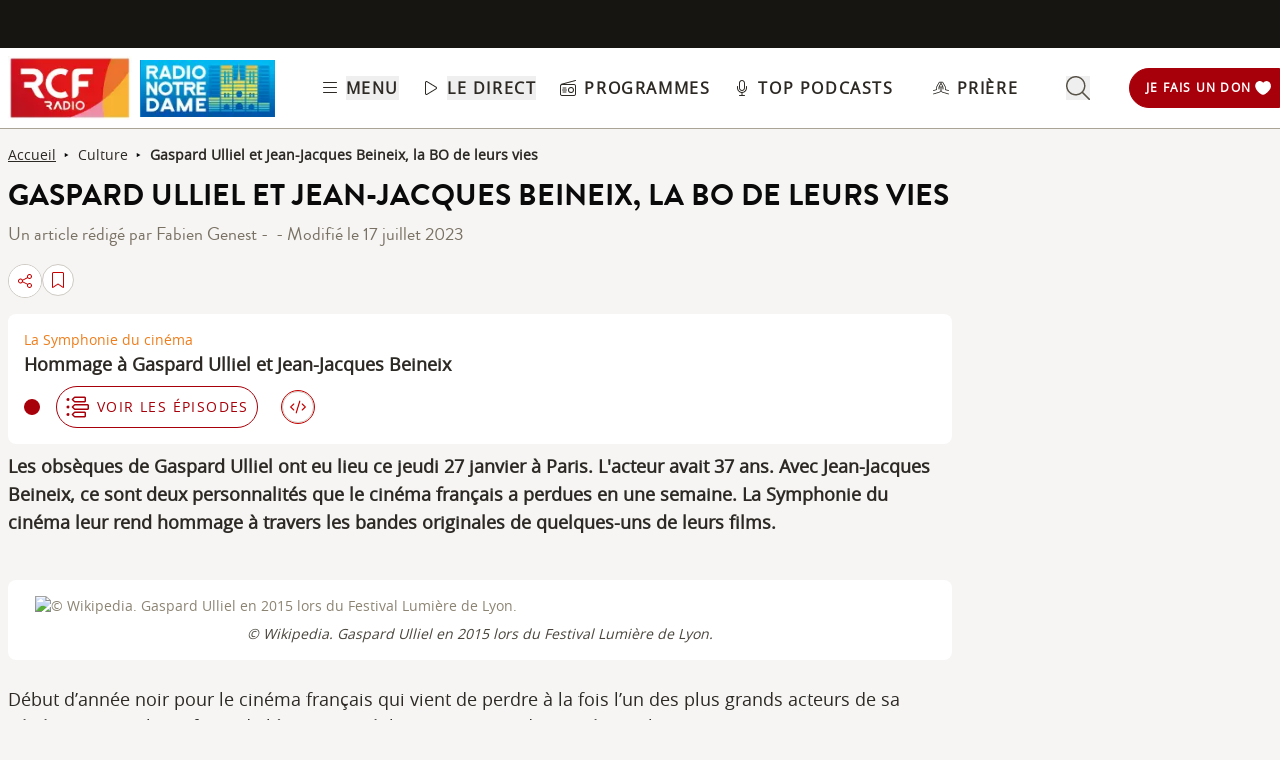

--- FILE ---
content_type: text/html; charset=UTF-8
request_url: https://www.rcf.fr/articles/culture/gaspard-ulliel-et-jeanjacques-beineix-la-bo-de-leurs-vies
body_size: 2280
content:
<!DOCTYPE html>
<html lang="en">
<head>
    <meta charset="utf-8">
    <meta name="viewport" content="width=device-width, initial-scale=1">
    <title></title>
    <style>
        body {
            font-family: "Arial";
        }
    </style>
    <script type="text/javascript">
    window.awsWafCookieDomainList = [];
    window.gokuProps = {
"key":"AQIDAHjcYu/GjX+QlghicBgQ/7bFaQZ+m5FKCMDnO+vTbNg96AE+3PIzueJzgNQj9+QMRk5nAAAAfjB8BgkqhkiG9w0BBwagbzBtAgEAMGgGCSqGSIb3DQEHATAeBglghkgBZQMEAS4wEQQMJn6mAT/20mJKwxseAgEQgDuDUDB6mgzM+zHUHJS6wDTPB3Q2ncFvF8q4Hr7xqRmkaxf5g97EpA2B240DyFHO3P+dA7cbgp7Go/jL2Q==",
          "iv":"A6x+RgCZQwAAH1+b",
          "context":"pDV5v5abWhnfX1OGG5PdJY7Mx8gg0PINZkjwboy5s1OmZvi1kR44iow22jCdOBk7Gd6Kv77FnlKglvPeg7diPMBmtr5o5Yg+iGDEhqxsDQ4qnTtQyRuWNODMs8vDs43jsx+Uq1Qkxiav78i22vNzIjAu9q524qUHkAVoEuzEfNyc9KaX47N0bITkO7TdT1/mPWVTShQZAMveLo9ZrlM5Znejsh3l/1KPGRXwWB7f0TfkmR9Zmrh5KHuAJO/eXztb9PiyeYkFQKfxYkQ9Ijo0vnE8Ql4NiBRRmW/d+jtMo3Wr8vnDKDWOPl1oHqqDxB1IwStbQ9EmewDjUxmU38ZZcf1YwjfQOZM7wTJgjczRjqaN4I5r75KM0e4QBV83ZUX1wtUNjpf1k0kw1ptawg3/CvH177Dfjwuiu9rwZMTND1+0aIUV3nmFfxe+yzlzqzPJsQa2Uo39FdLz0m7NJ3hbelLWMBSOfqx5qHAy3zplNolTV6SySQThXYxVFFy7C5VKjifzXDAMwBNvbou8zhUOaL45ZC2jez/t/DH8oVoT8Pp7aCc0uNUAJtK2ectAKRYR5YQQCr6Njj+OVW/Scrb8NANEMRgeTU6Njg8HT/ZnVDws7yT1X9K1LRCQDzOpJQr9U5BxpLSyeew1Btls63AG0oh4/oGudRZ+N8mjQ3HsTkMZJh0iEiRwZ/gfVQOXA9v2eg+GeWBree9tDEVKeNgElrGa9JBjy388xsEDO7gI2/5Olr4PyrjybFfPYC3Tir54ulkgCUe8yiT/dg=="
};
    </script>
    <script src="https://367ca2ed70bb.3be428d9.us-east-2.token.awswaf.com/367ca2ed70bb/a082d8dab590/c80798ca724c/challenge.js"></script>
</head>
<body>
    <div id="challenge-container"></div>
    <script type="text/javascript">
        AwsWafIntegration.saveReferrer();
        AwsWafIntegration.checkForceRefresh().then((forceRefresh) => {
            if (forceRefresh) {
                AwsWafIntegration.forceRefreshToken().then(() => {
                    window.location.reload(true);
                });
            } else {
                AwsWafIntegration.getToken().then(() => {
                    window.location.reload(true);
                });
            }
        });
    </script>
    <noscript>
        <h1>JavaScript is disabled</h1>
        In order to continue, we need to verify that you're not a robot.
        This requires JavaScript. Enable JavaScript and then reload the page.
    </noscript>
</body>
</html>

--- FILE ---
content_type: text/html;charset=utf-8
request_url: https://www.rcf.fr/articles/culture/gaspard-ulliel-et-jeanjacques-beineix-la-bo-de-leurs-vies
body_size: 53148
content:
<!DOCTYPE html><html  lang="fr"><head><meta charset="utf-8"><meta name="viewport" content="width=device-width, initial-scale=1"><title>Gaspard Ulliel et Jean-Jacques Beineix, la BO de leurs vies | RCF</title><link rel="preconnect" href="https://consentcdn.cookiebot.com" crossorigin="anonymous"><link rel="preconnect" href="https://consent.cookiebot.com" crossorigin="anonymous"><link rel="preconnect" href="https://www.gstatic.com" crossorigin="anonymous"><style> @font-face { font-family: "Brandon Grotesque Regular fallback"; src: local("Noto Sans"); size-adjust: 82.4103%; ascent-override: 127.3875%; descent-override: 46.0965%; line-gap-override: 0%; } @font-face { font-family: "Brandon Grotesque Regular fallback"; src: local("Arial"); size-adjust: 87.6232%; ascent-override: 119.809%; descent-override: 43.3541%; line-gap-override: 0%; } @font-face { font-family: "Brandon Grotesque Regular fallback"; src: local("Helvetica Neue"); size-adjust: 86.8056%; ascent-override: 120.9375%; descent-override: 43.7625%; line-gap-override: 0%; } @font-face { font-family: "Brandon Grotesque Regular fallback"; src: local("Roboto"); size-adjust: 87.8156%; ascent-override: 119.5465%; descent-override: 43.2592%; line-gap-override: 0%; } @font-face { font-family: "Brandon Grotesque Regular fallback"; src: local("Segoe UI"); size-adjust: 88.1057%; ascent-override: 119.1528%; descent-override: 43.1167%; line-gap-override: 0%; } @font-face { font-family: "Brandon Grotesque Medium fallback"; src: local("Noto Sans"); size-adjust: 83.0284%; ascent-override: 126.4392%; descent-override: 45.7533%; line-gap-override: 0%; } @font-face { font-family: "Brandon Grotesque Medium fallback"; src: local("Arial"); size-adjust: 88.2804%; ascent-override: 118.9171%; descent-override: 43.0314%; line-gap-override: 0%; } @font-face { font-family: "Brandon Grotesque Medium fallback"; src: local("Helvetica Neue"); size-adjust: 87.4566%; ascent-override: 120.0372%; descent-override: 43.4367%; line-gap-override: 0%; } @font-face { font-family: "Brandon Grotesque Medium fallback"; src: local("Roboto"); size-adjust: 88.4742%; ascent-override: 118.6566%; descent-override: 42.9371%; line-gap-override: 0%; } @font-face { font-family: "Brandon Grotesque Medium fallback"; src: local("Segoe UI"); size-adjust: 88.7665%; ascent-override: 118.2658%; descent-override: 42.7957%; line-gap-override: 0%; } @font-face { font-family: "Brandon Grotesque Bold fallback"; src: local("Noto Sans"); size-adjust: 83.8525%; ascent-override: 125.1966%; descent-override: 45.3037%; line-gap-override: 0%; } @font-face { font-family: "Brandon Grotesque Bold fallback"; src: local("Arial"); size-adjust: 89.1566%; ascent-override: 117.7484%; descent-override: 42.6085%; line-gap-override: 0%; } @font-face { font-family: "Brandon Grotesque Bold fallback"; src: local("Helvetica Neue"); size-adjust: 88.3247%; ascent-override: 118.8575%; descent-override: 43.0098%; line-gap-override: 0%; } @font-face { font-family: "Brandon Grotesque Bold fallback"; src: local("Roboto"); size-adjust: 89.3524%; ascent-override: 117.4904%; descent-override: 42.5151%; line-gap-override: 0%; } @font-face { font-family: "Brandon Grotesque Bold fallback"; src: local("Segoe UI"); size-adjust: 89.6476%; ascent-override: 117.1035%; descent-override: 42.3751%; line-gap-override: 0%; } @font-face { font-family: "Brandon Grotesque Black fallback"; src: local("Noto Sans"); size-adjust: 84.5736%; ascent-override: 124.1291%; descent-override: 44.9174%; line-gap-override: 0%; } @font-face { font-family: "Brandon Grotesque Black fallback"; src: local("Arial"); size-adjust: 89.9233%; ascent-override: 116.7444%; descent-override: 42.2452%; line-gap-override: 0%; } @font-face { font-family: "Brandon Grotesque Black fallback"; src: local("Helvetica Neue"); size-adjust: 89.0842%; ascent-override: 117.8441%; descent-override: 42.6431%; line-gap-override: 0%; } @font-face { font-family: "Brandon Grotesque Black fallback"; src: local("Roboto"); size-adjust: 90.1207%; ascent-override: 116.4887%; descent-override: 42.1526%; line-gap-override: 0%; } @font-face { font-family: "Brandon Grotesque Black fallback"; src: local("Segoe UI"); size-adjust: 90.4185%; ascent-override: 116.1051%; descent-override: 42.0138%; line-gap-override: 0%; } @font-face { font-family: "Open Sans fallback"; src: local("Noto Sans"); size-adjust: 98.8924%; ascent-override: 108.0819%; descent-override: 29.625%; line-gap-override: 0%; } @font-face { font-family: "Open Sans fallback"; src: local("Arial"); size-adjust: 105.1479%; ascent-override: 101.6519%; descent-override: 27.8625%; line-gap-override: 0%; } @font-face { font-family: "Open Sans fallback"; src: local("Helvetica Neue"); size-adjust: 104.1667%; ascent-override: 102.6094%; descent-override: 28.125%; line-gap-override: 0%; } @font-face { font-family: "Open Sans fallback"; src: local("Roboto"); size-adjust: 105.3787%; ascent-override: 101.4292%; descent-override: 27.8015%; line-gap-override: 0%; } @font-face { font-family: "Open Sans fallback"; src: local("Segoe UI"); size-adjust: 105.7269%; ascent-override: 101.0952%; descent-override: 27.71%; line-gap-override: 0%; } </style><style>@media screen and (min-width:576px){.header-slide-fade-enter-active{transition:all .3s ease}.header-slide-fade-enter,.header-slide-fade-leave-active,.header-slide-fade-leave-to{transform:translateY(-200%);transition:transform .7s ease-out}.donationButton-slide-fade-enter-active{transition:all .3s ease}.donationButton-slide-fade-enter,.donationButton-slide-fade-leave-active,.donationButton-slide-fade-leave-to{transform:translate(200%);transition:transform .7s ease-out}}</style><style>.slick-prev[data-v-837a62bd]{left:-8px!important}.slick-next[data-v-837a62bd]{right:-8px!important}.slick-next[data-v-837a62bd],.slick-prev[data-v-837a62bd]{top:47%;z-index:2}.slick-next[data-v-837a62bd]:before,.slick-prev[data-v-837a62bd]:before{color:transparent}.slider-list-result-container[data-v-837a62bd]{padding-left:0}</style><style>.menu-title{font-weight:600;letter-spacing:.1em;text-transform:uppercase;--tw-text-opacity:1;color:rgb(45 42 37/var(--tw-text-opacity,1))}.header-link{align-items:center;cursor:pointer;display:flex;justify-content:space-between}.link-underline{border-bottom-width:1px;--tw-border-opacity:1;border-color:rgb(255 255 255/var(--tw-border-opacity,1))}.link-underline:hover{--tw-border-opacity:1;border-color:rgb(45 42 37/var(--tw-border-opacity,1))}.link-svg{height:1rem;margin-right:.5rem;width:1rem;fill:#2d2a25}</style><style>.hideSubMenu{transform:translateY(-150%)}@media screen and (min-width:576px){.submenu-slide-fade-enter-active{transition:all .5s ease}.submenu-slide-fade-enter,.submenu-slide-fade-leave-active,.submenu-slide-fade-leave-to{transform:translateY(-100%);transition:transform .7s ease-out}}</style><style>.submenu-button{border-radius:9999px;border-width:1px;cursor:pointer;margin:.25rem;width:-moz-fit-content;width:fit-content;--tw-border-opacity:1;border-color:rgb(198 1 0/var(--tw-border-opacity,1));font-size:.875rem;line-height:1.25rem;padding:.5rem 1rem}.submenu-button:hover{--tw-shadow:0 1px 2px 0 rgba(0,0,0,.05);--tw-shadow-colored:0 1px 2px 0 var(--tw-shadow-color);box-shadow:var(--tw-ring-offset-shadow,0 0 #0000),var(--tw-ring-shadow,0 0 #0000),var(--tw-shadow);--tw-shadow-color:#c60100;--tw-shadow:var(--tw-shadow-colored)}@media (min-width:1024px){.submenu-button{padding-left:.5rem;padding-right:.5rem}}.submenu-button-highlight{border-radius:9999px;margin:.25rem;width:-moz-fit-content;width:fit-content;--tw-bg-opacity:1;background-color:rgb(254 195 97/var(--tw-bg-opacity,1));font-size:.875rem;line-height:1.25rem;padding:.5rem 1rem;--tw-text-opacity:1;color:rgb(87 82 71/var(--tw-text-opacity,1))}.submenu-button-highlight:hover{--tw-bg-opacity:1;background-color:rgb(247 178 52/var(--tw-bg-opacity,1))}@media (min-width:1024px){.submenu-button-highlight{padding-left:.5rem;padding-right:.5rem}}.submenu-button-svg{height:1.5rem;margin-right:.5rem;width:1.5rem;fill:#c60100}.submenu-button-highlight-svg{height:1.5rem;width:1.5rem;fill:#575247}.submenu-button-title{font-weight:600;letter-spacing:.1em;text-transform:uppercase}</style><style>.social-share-button{gap:0}</style><style>.background-animation-radial-rcf[data-v-cf1099ff],.background-animation-radial-rnd[data-v-cf1099ff]{background-color:#fff}@media screen and (min-width:950px){.background-animation-radial-rcf[data-v-cf1099ff],.background-animation-radial-rnd[data-v-cf1099ff]{overflow:hidden;transition:scale .4s ease-in-out,background-color .5s ease-in-out;transition:border .2s ease-in-out}.background-animation-radial-rcf[data-v-cf1099ff]:hover,.background-animation-radial-rnd[data-v-cf1099ff]:hover{border:none;opacity:1;scale:1.02}.background-animation-radial-rcf[data-v-cf1099ff]:before,.background-animation-radial-rnd[data-v-cf1099ff]:before{content:"";height:200%;left:50%;opacity:1;position:absolute;top:50%;transform:translate(-50%,-50%) scale(0);transition:transform .5s ease-in-out,opacity .3s ease-in-out;width:200%;z-index:0}.background-animation-radial-rcf[data-v-cf1099ff]:before{background:radial-gradient(circle,#c60100 70%,#fff 80%)}.background-animation-radial-rnd[data-v-cf1099ff]:before{background:radial-gradient(circle,#f9446f 70%,#fff 80%)}.background-animation-radial-rcf[data-v-cf1099ff]:hover:before,.background-animation-radial-rnd[data-v-cf1099ff]:hover:before{transform:translate(-50%,-50%) scale(1.5)}.background-animation-radial-rcf[data-v-cf1099ff]>*,.background-animation-radial-rnd[data-v-cf1099ff]>*{position:relative;z-index:1}.background-animation-radial-rcf[data-v-cf1099ff]:hover>*,.background-animation-radial-rnd[data-v-cf1099ff]:hover>*{scale:1.2}.tremolo-effect[data-v-cf1099ff]:hover{animation:tremolo-cf1099ff .4s ease-in}}.flag-animation[data-v-cf1099ff]{transition:transform .35s cubic-bezier(.165,.84,.44,1);transition:fill .55s ease-out}.background-animation-radial-rcf:active>.flag-animation[data-v-cf1099ff],.background-animation-radial-rnd:active>.flag-animation[data-v-cf1099ff],.flag-animation[data-v-cf1099ff]:active{transform:translateY(-10px)}.no-stack-animations[data-v-cf1099ff]{transition-duration:1s}.no-stack-animations[data-v-cf1099ff]:hover{transform:none!important}@keyframes tremolo-cf1099ff{0%{transform:translate(0)}10%{transform:translate(3px)}30%{transform:translate(-3px)}60%{transform:translate(1px)}90%{transform:translate(-1px)}to{transform:translate(0)}}</style><style>.chapo a{text-decoration:underline}.chapo a:focus,.chapo a:hover{color:#c60100;cursor:pointer}</style><style>.tags-style a{text-decoration:none!important}.tags-style a:hover{background-color:#161512;color:#fff}.article-tags{color:#161512}</style><style>@charset "UTF-8";.ckeditor-body-content .row{margin-left:-15px;margin-right:-15px}.ckeditor-body-content .row:after,.ckeditor-body-content .row:before{content:" ";display:table}.ckeditor-body-content .row:after{clear:both}.ckeditor-body-content .col-lg-1,.ckeditor-body-content .col-lg-10,.ckeditor-body-content .col-lg-11,.ckeditor-body-content .col-lg-12,.ckeditor-body-content .col-lg-2,.ckeditor-body-content .col-lg-3,.ckeditor-body-content .col-lg-4,.ckeditor-body-content .col-lg-5,.ckeditor-body-content .col-lg-6,.ckeditor-body-content .col-lg-7,.ckeditor-body-content .col-lg-8,.ckeditor-body-content .col-lg-9,.ckeditor-body-content .col-md-1,.ckeditor-body-content .col-md-10,.ckeditor-body-content .col-md-11,.ckeditor-body-content .col-md-12,.ckeditor-body-content .col-md-2,.ckeditor-body-content .col-md-3,.ckeditor-body-content .col-md-4,.ckeditor-body-content .col-md-5,.ckeditor-body-content .col-md-6,.ckeditor-body-content .col-md-7,.ckeditor-body-content .col-md-8,.ckeditor-body-content .col-md-9,.ckeditor-body-content .col-sm-1,.ckeditor-body-content .col-sm-10,.ckeditor-body-content .col-sm-11,.ckeditor-body-content .col-sm-12,.ckeditor-body-content .col-sm-2,.ckeditor-body-content .col-sm-3,.ckeditor-body-content .col-sm-4,.ckeditor-body-content .col-sm-5,.ckeditor-body-content .col-sm-6,.ckeditor-body-content .col-sm-7,.ckeditor-body-content .col-sm-8,.ckeditor-body-content .col-sm-9,.ckeditor-body-content .col-xs-1,.ckeditor-body-content .col-xs-10,.ckeditor-body-content .col-xs-11,.ckeditor-body-content .col-xs-12,.ckeditor-body-content .col-xs-2,.ckeditor-body-content .col-xs-3,.ckeditor-body-content .col-xs-4,.ckeditor-body-content .col-xs-5,.ckeditor-body-content .col-xs-6,.ckeditor-body-content .col-xs-7,.ckeditor-body-content .col-xs-8,.ckeditor-body-content .col-xs-9{box-sizing:border-box;-moz-box-sizing:border-box;float:left;min-height:1px;padding:15px;position:relative}.ckeditor-body-content .col-md-6{width:50%}.ckeditor-body-content .col-md-3{width:25%}.ckeditor-body-content .col-md-9{width:75%}.ckeditor-body-content .col-md-4{width:33.3%}.ckeditor-body-content .col-md-3 img,.ckeditor-body-content .col-md-4 img,.ckeditor-body-content .col-md-6 img,.ckeditor-body-content .col-md-9 img{display:block;height:auto;max-width:100%}.ckeditor-body-content .three-col,.ckeditor-body-content .two-col,.ckeditor-body-content .two-col-left,.ckeditor-body-content .two-col-right{margin:10px auto;padding:8px}.ckeditor-body-content .three-col .col-md-4,.ckeditor-body-content .two-col .col-md-6,.ckeditor-body-content .two-col-left .col-md-3,.ckeditor-body-content .two-col-left .col-md-9,.ckeditor-body-content .two-col-right .col-md-3,.ckeditor-body-content .two-col-right .col-md-9{min-height:5em;text-align:justify}.ckeditor-body-content .two-col .col-md-6,.ckeditor-body-content .two-col-left .col-md-3,.ckeditor-body-content .two-col-left .col-md-9,.ckeditor-body-content .two-col-right .col-md-3,.ckeditor-body-content .two-col-right .col-md-9{margin:-3px}.ckeditor-body-content .two-col-left .col-sidebar,.ckeditor-body-content .two-col-right .col-sidebar{padding:0}.ckeditor-body-content .two-col .col-2{margin-left:9px}.ckeditor-body-content .three-col .col-first{margin-left:-3px}.ckeditor-body-content .three-col .col-second{margin-left:3px}.ckeditor-body-content .three-col .col-third{margin-left:3px;margin-right:-3px}.ckeditor-body-content .two-col-left .col-md-9{margin-left:8px}.ckeditor-body-content .two-col-right .col-md-9{margin-right:8px}.ckeditor-body-content p{margin-top:1rem}.ckeditor-body{color:#2d2a25;font-size:1.25rem}.ckeditor-body .ckeditor-body-content{display:flex;flex-direction:column;margin-top:1rem}.ckeditor-body .ckeditor-body-content *{font-family:Open Sans,Sans Serif!important;text-transform:inherit}@media screen and (max-width:760px){.ckeditor-body .ckeditor-body-content img{height:auto!important}}.ckeditor-body .ckeditor-body-content figure{align-self:center;background:#fff;border-radius:1rem;margin:30px 0 0;padding:1rem;width:-moz-fit-content;width:fit-content}.ckeditor-body .ckeditor-body-content li,.ckeditor-body .ckeditor-body-content p{font-size:18px;width:100%}@media screen and (max-width:760px){.ckeditor-body .ckeditor-body-content li,.ckeditor-body .ckeditor-body-content p{font-size:16px}}.ckeditor-body .ckeditor-body-content .instagram-media,.ckeditor-body .ckeditor-body-content .twitter-tweet,.ckeditor-body .ckeditor-body-content iframe{align-self:center;margin-bottom:1rem!important;margin-top:1rem!important;max-width:100%}.ckeditor-body .img-with-legend-container{display:flex}.ckeditor-body .img-with-legend-container.img-center{justify-content:center}.ckeditor-body .img-with-legend-container.img-left{justify-content:flex-start}.ckeditor-body .img-with-legend-container.img-right{justify-content:flex-end}.ckeditor-body .img-with-legend-container .img-with-legend-wrapper{font-size:.875rem;font-style:italic}@media screen and (max-width:760px){.ckeditor-body .img-with-legend-container .img-with-legend-wrapper p{display:none}.ckeditor-body{font-size:1rem}}.ckeditor-body h2{border-left:solid;border-color:#dad8d2;border-left-width:3px;font-family:Brandon Grotesque Bold,Sans Serif!important;font-size:1.8rem;font-weight:700;margin:50px 0 0;padding-left:8px}@media screen and (max-width:760px){.ckeditor-body h2{font-size:1.45rem;line-height:1.9rem}}.ckeditor-body h3{font-size:1.5rem;font-weight:700;margin:30px 0 0}@media screen and (max-width:760px){.ckeditor-body h3{font-size:1.35rem}}.ckeditor-body h4,.ckeditor-body h5,.ckeditor-body h6{margin:20px 0 0}.ckeditor-body a{text-decoration:underline}.ckeditor-body a:hover{color:#c60100}.ckeditor-body p{margin:10px 0 0!important}.ckeditor-body img{display:flex}.ckeditor-body img,.ckeditor-body img[data-align=center]{margin-left:auto;margin-right:auto}.ckeditor-body img[data-align=right]{float:right;margin-bottom:.8rem;margin-left:auto;padding-left:.8rem}.ckeditor-body img[data-align=left]{float:left;margin-bottom:.8rem;margin-right:auto;padding-right:.8rem}.ckeditor-body p:has(>iframe){height:-moz-fit-content;height:fit-content;width:-moz-fit-content;width:fit-content}.ckeditor-body p.text-align-right{text-align:right}.ckeditor-body p.text-align-justify{text-align:justify}.ckeditor-body p.text-align-left{text-align:left}.ckeditor-body p.rtecenter,.ckeditor-body p.text-align-center{text-align:center}.ckeditor-body p .highlight{align-self:center;border-radius:.5rem;margin:1rem auto;max-width:100%;--tw-bg-opacity:1;background-color:rgb(227 225 221/var(--tw-bg-opacity,1));padding:1rem}@media (min-width:1024px){.ckeditor-body p .highlight{max-width:90%}}.ckeditor-body ul{list-style:inherit;list-style-position:inside}.ckeditor-body ul ::marker{font-size:1.125em}.ckeditor-body ul li{margin-bottom:15px}.ckeditor-body ol{list-style-position:inside;list-style-type:decimal}.ckeditor-body ol ::marker{font-family:Open Sans,Sans Serif;font-weight:600}.ckeditor-body ol li{margin-bottom:15px}.ckeditor-body blockquote{display:flex;font-size:1rem;font-style:italic;font-weight:700;justify-content:center;margin-left:0;margin-right:auto;max-width:94%;position:relative;text-align:start}@media screen and (max-width:760px){.ckeditor-body blockquote{max-width:85%}}.ckeditor-body blockquote p{display:inline-block;margin-top:0!important}.ckeditor-body blockquote:before{content:"";display:inline-block;padding-left:.5rem;padding-right:.5rem;width:2px}.ckeditor-body blockquote p:before{content:"«";padding-right:.5rem}.ckeditor-body blockquote p:after{content:"»";padding-left:.5rem}.ckeditor-body .blockquoteWrapper{align-items:center;margin-top:1.5rem}.ckeditor-body .blockquoteWrapper svg{fill:#c60100}.ckeditor-body .video-container{margin-bottom:1.5rem;padding-bottom:56.25%;position:relative}.ckeditor-body .video-container iframe{height:100%;left:0;position:absolute;top:0;width:100%}.ckeditor-body iframe[src*=youtube]{background-color:rgb(255,255,255,var(--tw-bg-opacity));border-radius:.5rem;margin-left:auto;margin-right:auto;margin-top:1rem;padding:1rem}@media screen and (max-width:576px){.ckeditor-body .slick-arrow{display:none}}.ckeditor-body .slick-dots{display:block!important}.ckeditor-body figcaption{font-size:.875rem;font-style:italic;line-height:1.25rem;margin-bottom:1rem;min-width:100%;text-align:start;width:-moz-min-content;width:min-content;--tw-text-opacity:1;color:rgb(73 69 60/var(--tw-text-opacity,1))}</style><style>@media screen and (max-width:576px){section img[data-v-6b9983bf]{-o-object-position:left -340px top 0;object-position:left -340px top 0}}</style><style>:where(.social-share-button){align-items:center;display:flex;gap:.5em;text-decoration:none;width:-moz-min-content;width:min-content}:where(.social-share-button__icon){font-size:1.5em}:where(.social-share-button--styled){--color-hover:color-mix(in srgb,var(--color-brand),#000 15%);background-color:var(--color-brand);border-radius:.25rem;color:#fff;font-size:.875rem;line-height:normal;padding:.5rem;transition:all .25s ease-out}:where(.social-share-button--styled):hover{background-color:var(--color-hover)}:where(.social-share-button--styled) :where(.social-share-button__label){padding:0 .5rem}</style><style>input[type=range][data-v-ad40e4ca]{-webkit-appearance:none;-moz-appearance:none;appearance:none;background:transparent;border:none;cursor:pointer;height:6px;overflow:hidden;padding:0;width:100%;z-index:1}input[type=range][data-v-ad40e4ca]:focus{outline:none}input[type=range].is-unclickable[data-v-ad40e4ca]{cursor:not-allowed;pointer-events:none;text-decoration:none}input[type=range][data-v-ad40e4ca]::-webkit-slider-runnable-track{background:linear-gradient(180deg,#cfcbc4,#cfcbc4) 100% 50%/100% 6px no-repeat transparent;height:6px;width:100%}input[type=range][data-v-ad40e4ca]::-webkit-slider-thumb{-webkit-appearance:none;-moz-appearance:none;appearance:none;background:#cfcbc4;border:0;border-radius:100%;box-shadow:1px 0 #655f53,2px 0 #655f53,3px 0 #655f53,4px 0 #655f53,5px 0 #655f53,6px 0 #655f53,7px 0 #655f53,8px 0 #655f53,9px 0 #655f53,10px 0 #655f53,11px 0 #655f53,12px 0 #655f53,13px 0 #655f53,14px 0 #655f53,15px 0 #655f53,16px 0 #655f53,17px 0 #655f53,18px 0 #655f53,19px 0 #655f53,20px 0 #655f53,21px 0 #655f53,22px 0 #655f53,23px 0 #655f53,24px 0 #655f53,25px 0 #655f53,26px 0 #655f53,27px 0 #655f53,28px 0 #655f53,29px 0 #655f53,30px 0 #655f53,31px 0 #655f53,32px 0 #655f53,33px 0 #655f53,34px 0 #655f53,35px 0 #655f53,36px 0 #655f53,37px 0 #655f53,38px 0 #655f53,39px 0 #655f53,40px 0 #655f53,41px 0 #655f53,42px 0 #655f53,43px 0 #655f53,44px 0 #655f53,45px 0 #655f53,46px 0 #655f53,47px 0 #655f53,48px 0 #655f53,49px 0 #655f53,50px 0 #655f53,51px 0 #655f53,52px 0 #655f53,53px 0 #655f53,54px 0 #655f53,55px 0 #655f53,56px 0 #655f53,57px 0 #655f53,58px 0 #655f53,59px 0 #655f53,60px 0 #655f53,61px 0 #655f53,62px 0 #655f53,63px 0 #655f53,64px 0 #655f53,65px 0 #655f53,66px 0 #655f53,67px 0 #655f53,68px 0 #655f53,69px 0 #655f53,70px 0 #655f53,71px 0 #655f53,72px 0 #655f53,73px 0 #655f53,74px 0 #655f53,75px 0 #655f53,76px 0 #655f53,77px 0 #655f53,78px 0 #655f53,79px 0 #655f53,80px 0 #655f53,81px 0 #655f53,82px 0 #655f53,83px 0 #655f53,84px 0 #655f53,85px 0 #655f53,86px 0 #655f53,87px 0 #655f53,88px 0 #655f53,89px 0 #655f53,90px 0 #655f53,91px 0 #655f53,92px 0 #655f53,93px 0 #655f53,94px 0 #655f53,95px 0 #655f53,96px 0 #655f53,97px 0 #655f53,98px 0 #655f53,99px 0 #655f53,100px 0 #655f53,101px 0 #655f53,102px 0 #655f53,103px 0 #655f53,104px 0 #655f53,105px 0 #655f53,106px 0 #655f53,107px 0 #655f53,108px 0 #655f53,109px 0 #655f53,110px 0 #655f53,111px 0 #655f53,112px 0 #655f53,113px 0 #655f53,114px 0 #655f53,115px 0 #655f53,116px 0 #655f53,117px 0 #655f53,118px 0 #655f53,119px 0 #655f53,120px 0 #655f53,121px 0 #655f53,122px 0 #655f53,123px 0 #655f53,124px 0 #655f53,125px 0 #655f53,126px 0 #655f53,127px 0 #655f53,128px 0 #655f53,129px 0 #655f53,130px 0 #655f53,131px 0 #655f53,132px 0 #655f53,133px 0 #655f53,134px 0 #655f53,135px 0 #655f53,136px 0 #655f53,137px 0 #655f53,138px 0 #655f53,139px 0 #655f53,140px 0 #655f53,141px 0 #655f53,142px 0 #655f53,143px 0 #655f53,144px 0 #655f53,145px 0 #655f53,146px 0 #655f53,147px 0 #655f53,148px 0 #655f53,149px 0 #655f53,150px 0 #655f53,151px 0 #655f53,152px 0 #655f53,153px 0 #655f53,154px 0 #655f53,155px 0 #655f53,156px 0 #655f53,157px 0 #655f53,158px 0 #655f53,159px 0 #655f53,160px 0 #655f53,161px 0 #655f53,162px 0 #655f53,163px 0 #655f53,164px 0 #655f53,165px 0 #655f53,166px 0 #655f53,167px 0 #655f53,168px 0 #655f53,169px 0 #655f53,170px 0 #655f53,171px 0 #655f53,172px 0 #655f53,173px 0 #655f53,174px 0 #655f53,175px 0 #655f53,176px 0 #655f53,177px 0 #655f53,178px 0 #655f53,179px 0 #655f53,180px 0 #655f53,181px 0 #655f53,182px 0 #655f53,183px 0 #655f53,184px 0 #655f53,185px 0 #655f53,186px 0 #655f53,187px 0 #655f53,188px 0 #655f53,189px 0 #655f53,190px 0 #655f53,191px 0 #655f53,192px 0 #655f53,193px 0 #655f53,194px 0 #655f53,195px 0 #655f53,196px 0 #655f53,197px 0 #655f53,198px 0 #655f53,199px 0 #655f53,200px 0 #655f53,201px 0 #655f53,202px 0 #655f53,203px 0 #655f53,204px 0 #655f53,205px 0 #655f53,206px 0 #655f53,207px 0 #655f53,208px 0 #655f53,209px 0 #655f53,210px 0 #655f53,211px 0 #655f53,212px 0 #655f53,213px 0 #655f53,214px 0 #655f53,215px 0 #655f53,216px 0 #655f53,217px 0 #655f53,218px 0 #655f53,219px 0 #655f53,220px 0 #655f53,221px 0 #655f53,222px 0 #655f53,223px 0 #655f53,224px 0 #655f53,225px 0 #655f53,226px 0 #655f53,227px 0 #655f53,228px 0 #655f53,229px 0 #655f53,230px 0 #655f53,231px 0 #655f53,232px 0 #655f53,233px 0 #655f53,234px 0 #655f53,235px 0 #655f53,236px 0 #655f53,237px 0 #655f53,238px 0 #655f53,239px 0 #655f53,240px 0 #655f53,241px 0 #655f53,242px 0 #655f53,243px 0 #655f53,244px 0 #655f53,245px 0 #655f53,246px 0 #655f53,247px 0 #655f53,248px 0 #655f53,249px 0 #655f53,250px 0 #655f53,251px 0 #655f53,252px 0 #655f53,253px 0 #655f53,254px 0 #655f53,255px 0 #655f53,256px 0 #655f53,257px 0 #655f53,258px 0 #655f53,259px 0 #655f53,260px 0 #655f53,261px 0 #655f53,262px 0 #655f53,263px 0 #655f53,264px 0 #655f53,265px 0 #655f53,266px 0 #655f53,267px 0 #655f53,268px 0 #655f53,269px 0 #655f53,270px 0 #655f53,271px 0 #655f53,272px 0 #655f53,273px 0 #655f53,274px 0 #655f53,275px 0 #655f53,276px 0 #655f53,277px 0 #655f53,278px 0 #655f53,279px 0 #655f53,280px 0 #655f53,281px 0 #655f53,282px 0 #655f53,283px 0 #655f53,284px 0 #655f53,285px 0 #655f53,286px 0 #655f53,287px 0 #655f53,288px 0 #655f53,289px 0 #655f53,290px 0 #655f53,291px 0 #655f53,292px 0 #655f53,293px 0 #655f53,294px 0 #655f53,295px 0 #655f53,296px 0 #655f53,297px 0 #655f53,298px 0 #655f53,299px 0 #655f53,300px 0 #655f53,301px 0 #655f53,302px 0 #655f53,303px 0 #655f53,304px 0 #655f53,305px 0 #655f53,306px 0 #655f53,307px 0 #655f53,308px 0 #655f53,309px 0 #655f53,310px 0 #655f53,311px 0 #655f53,312px 0 #655f53,313px 0 #655f53,314px 0 #655f53,315px 0 #655f53,316px 0 #655f53,317px 0 #655f53,318px 0 #655f53,319px 0 #655f53,320px 0 #655f53,321px 0 #655f53,322px 0 #655f53,323px 0 #655f53,324px 0 #655f53,325px 0 #655f53,326px 0 #655f53,327px 0 #655f53,328px 0 #655f53,329px 0 #655f53,330px 0 #655f53,331px 0 #655f53,332px 0 #655f53,333px 0 #655f53,334px 0 #655f53,335px 0 #655f53,336px 0 #655f53,337px 0 #655f53,338px 0 #655f53,339px 0 #655f53,340px 0 #655f53,341px 0 #655f53,342px 0 #655f53,343px 0 #655f53,344px 0 #655f53,345px 0 #655f53,346px 0 #655f53,347px 0 #655f53,348px 0 #655f53,349px 0 #655f53,350px 0 #655f53,351px 0 #655f53,352px 0 #655f53,353px 0 #655f53,354px 0 #655f53,355px 0 #655f53,356px 0 #655f53,357px 0 #655f53,358px 0 #655f53,359px 0 #655f53,360px 0 #655f53,361px 0 #655f53,362px 0 #655f53,363px 0 #655f53,364px 0 #655f53,365px 0 #655f53,366px 0 #655f53,367px 0 #655f53,368px 0 #655f53,369px 0 #655f53,370px 0 #655f53,371px 0 #655f53,372px 0 #655f53,373px 0 #655f53,374px 0 #655f53,375px 0 #655f53,376px 0 #655f53,377px 0 #655f53,378px 0 #655f53,379px 0 #655f53,380px 0 #655f53,381px 0 #655f53,382px 0 #655f53,383px 0 #655f53,384px 0 #655f53,385px 0 #655f53,386px 0 #655f53,387px 0 #655f53,388px 0 #655f53,389px 0 #655f53,390px 0 #655f53,391px 0 #655f53,392px 0 #655f53,393px 0 #655f53,394px 0 #655f53,395px 0 #655f53,396px 0 #655f53,397px 0 #655f53,398px 0 #655f53,399px 0 #655f53,400px 0 #655f53,401px 0 #655f53,402px 0 #655f53,403px 0 #655f53,404px 0 #655f53,405px 0 #655f53,406px 0 #655f53,407px 0 #655f53,408px 0 #655f53,409px 0 #655f53,410px 0 #655f53,411px 0 #655f53,412px 0 #655f53,413px 0 #655f53,414px 0 #655f53,415px 0 #655f53,416px 0 #655f53,417px 0 #655f53,418px 0 #655f53,419px 0 #655f53,420px 0 #655f53,421px 0 #655f53,422px 0 #655f53,423px 0 #655f53,424px 0 #655f53,425px 0 #655f53,426px 0 #655f53,427px 0 #655f53,428px 0 #655f53,429px 0 #655f53,430px 0 #655f53,431px 0 #655f53,432px 0 #655f53,433px 0 #655f53,434px 0 #655f53,435px 0 #655f53,436px 0 #655f53,437px 0 #655f53,438px 0 #655f53,439px 0 #655f53,440px 0 #655f53,441px 0 #655f53,442px 0 #655f53,443px 0 #655f53,444px 0 #655f53,445px 0 #655f53,446px 0 #655f53,447px 0 #655f53,448px 0 #655f53,449px 0 #655f53,450px 0 #655f53,451px 0 #655f53,452px 0 #655f53,453px 0 #655f53,454px 0 #655f53,455px 0 #655f53,456px 0 #655f53,457px 0 #655f53,458px 0 #655f53,459px 0 #655f53,460px 0 #655f53,461px 0 #655f53,462px 0 #655f53,463px 0 #655f53,464px 0 #655f53,465px 0 #655f53,466px 0 #655f53,467px 0 #655f53,468px 0 #655f53,469px 0 #655f53,470px 0 #655f53,471px 0 #655f53,472px 0 #655f53,473px 0 #655f53,474px 0 #655f53,475px 0 #655f53,476px 0 #655f53,477px 0 #655f53,478px 0 #655f53,479px 0 #655f53,480px 0 #655f53,481px 0 #655f53,482px 0 #655f53,483px 0 #655f53,484px 0 #655f53,485px 0 #655f53,486px 0 #655f53,487px 0 #655f53,488px 0 #655f53,489px 0 #655f53,490px 0 #655f53,491px 0 #655f53,492px 0 #655f53,493px 0 #655f53,494px 0 #655f53,495px 0 #655f53,496px 0 #655f53,497px 0 #655f53,498px 0 #655f53,499px 0 #655f53,500px 0 #655f53,501px 0 #655f53,502px 0 #655f53,503px 0 #655f53,504px 0 #655f53,505px 0 #655f53,506px 0 #655f53,507px 0 #655f53,508px 0 #655f53,509px 0 #655f53,510px 0 #655f53,511px 0 #655f53,512px 0 #655f53,513px 0 #655f53,514px 0 #655f53,515px 0 #655f53,516px 0 #655f53,517px 0 #655f53,518px 0 #655f53,519px 0 #655f53,520px 0 #655f53,521px 0 #655f53,522px 0 #655f53,523px 0 #655f53,524px 0 #655f53,525px 0 #655f53,526px 0 #655f53,527px 0 #655f53,528px 0 #655f53,529px 0 #655f53,530px 0 #655f53,531px 0 #655f53,532px 0 #655f53,533px 0 #655f53,534px 0 #655f53,535px 0 #655f53,536px 0 #655f53,537px 0 #655f53,538px 0 #655f53,539px 0 #655f53,540px 0 #655f53,541px 0 #655f53,542px 0 #655f53,543px 0 #655f53,544px 0 #655f53,545px 0 #655f53,546px 0 #655f53,547px 0 #655f53,548px 0 #655f53,549px 0 #655f53,550px 0 #655f53,551px 0 #655f53,552px 0 #655f53,553px 0 #655f53,554px 0 #655f53,555px 0 #655f53,556px 0 #655f53,557px 0 #655f53,558px 0 #655f53,559px 0 #655f53,560px 0 #655f53,561px 0 #655f53,562px 0 #655f53,563px 0 #655f53,564px 0 #655f53,565px 0 #655f53,566px 0 #655f53,567px 0 #655f53,568px 0 #655f53,569px 0 #655f53,570px 0 #655f53,571px 0 #655f53,572px 0 #655f53,573px 0 #655f53,574px 0 #655f53,575px 0 #655f53,576px 0 #655f53,577px 0 #655f53,578px 0 #655f53,579px 0 #655f53,580px 0 #655f53,581px 0 #655f53,582px 0 #655f53,583px 0 #655f53,584px 0 #655f53,585px 0 #655f53,586px 0 #655f53,587px 0 #655f53,588px 0 #655f53,589px 0 #655f53,590px 0 #655f53,591px 0 #655f53,592px 0 #655f53,593px 0 #655f53,594px 0 #655f53,595px 0 #655f53,596px 0 #655f53,597px 0 #655f53,598px 0 #655f53,599px 0 #655f53,600px 0 #655f53,601px 0 #655f53,602px 0 #655f53,603px 0 #655f53,604px 0 #655f53,605px 0 #655f53,606px 0 #655f53,607px 0 #655f53,608px 0 #655f53,609px 0 #655f53,610px 0 #655f53,611px 0 #655f53,612px 0 #655f53,613px 0 #655f53,614px 0 #655f53,615px 0 #655f53,616px 0 #655f53,617px 0 #655f53,618px 0 #655f53,619px 0 #655f53,620px 0 #655f53,621px 0 #655f53,622px 0 #655f53,623px 0 #655f53,624px 0 #655f53,625px 0 #655f53,626px 0 #655f53,627px 0 #655f53,628px 0 #655f53,629px 0 #655f53,630px 0 #655f53,631px 0 #655f53,632px 0 #655f53,633px 0 #655f53,634px 0 #655f53,635px 0 #655f53,636px 0 #655f53,637px 0 #655f53,638px 0 #655f53,639px 0 #655f53,640px 0 #655f53,641px 0 #655f53,642px 0 #655f53,643px 0 #655f53,644px 0 #655f53,645px 0 #655f53,646px 0 #655f53,647px 0 #655f53,648px 0 #655f53,649px 0 #655f53,650px 0 #655f53,651px 0 #655f53,652px 0 #655f53,653px 0 #655f53,654px 0 #655f53,655px 0 #655f53,656px 0 #655f53,657px 0 #655f53,658px 0 #655f53,659px 0 #655f53,660px 0 #655f53,661px 0 #655f53,662px 0 #655f53,663px 0 #655f53,664px 0 #655f53,665px 0 #655f53,666px 0 #655f53,667px 0 #655f53,668px 0 #655f53,669px 0 #655f53,670px 0 #655f53,671px 0 #655f53,672px 0 #655f53,673px 0 #655f53,674px 0 #655f53,675px 0 #655f53,676px 0 #655f53,677px 0 #655f53,678px 0 #655f53,679px 0 #655f53,680px 0 #655f53,681px 0 #655f53,682px 0 #655f53,683px 0 #655f53,684px 0 #655f53,685px 0 #655f53,686px 0 #655f53,687px 0 #655f53,688px 0 #655f53,689px 0 #655f53,690px 0 #655f53,691px 0 #655f53,692px 0 #655f53,693px 0 #655f53,694px 0 #655f53,695px 0 #655f53,696px 0 #655f53,697px 0 #655f53,698px 0 #655f53,699px 0 #655f53,700px 0 #655f53,701px 0 #655f53,702px 0 #655f53,703px 0 #655f53,704px 0 #655f53,705px 0 #655f53,706px 0 #655f53,707px 0 #655f53,708px 0 #655f53,709px 0 #655f53,710px 0 #655f53,711px 0 #655f53,712px 0 #655f53,713px 0 #655f53,714px 0 #655f53,715px 0 #655f53,716px 0 #655f53,717px 0 #655f53,718px 0 #655f53,719px 0 #655f53,720px 0 #655f53,721px 0 #655f53,722px 0 #655f53,723px 0 #655f53,724px 0 #655f53,725px 0 #655f53,726px 0 #655f53,727px 0 #655f53,728px 0 #655f53,729px 0 #655f53,730px 0 #655f53,731px 0 #655f53,732px 0 #655f53,733px 0 #655f53,734px 0 #655f53,735px 0 #655f53,736px 0 #655f53,737px 0 #655f53,738px 0 #655f53,739px 0 #655f53,740px 0 #655f53,741px 0 #655f53,742px 0 #655f53,743px 0 #655f53,744px 0 #655f53,745px 0 #655f53,746px 0 #655f53,747px 0 #655f53,748px 0 #655f53,749px 0 #655f53,750px 0 #655f53,751px 0 #655f53,752px 0 #655f53,753px 0 #655f53,754px 0 #655f53,755px 0 #655f53,756px 0 #655f53,757px 0 #655f53,758px 0 #655f53,759px 0 #655f53,760px 0 #655f53,761px 0 #655f53,762px 0 #655f53,763px 0 #655f53,764px 0 #655f53,765px 0 #655f53,766px 0 #655f53,767px 0 #655f53,768px 0 #655f53,769px 0 #655f53,770px 0 #655f53,771px 0 #655f53,772px 0 #655f53,773px 0 #655f53,774px 0 #655f53,775px 0 #655f53,776px 0 #655f53,777px 0 #655f53,778px 0 #655f53,779px 0 #655f53,780px 0 #655f53,781px 0 #655f53,782px 0 #655f53,783px 0 #655f53,784px 0 #655f53,785px 0 #655f53,786px 0 #655f53,787px 0 #655f53,788px 0 #655f53,789px 0 #655f53,790px 0 #655f53,791px 0 #655f53,792px 0 #655f53,793px 0 #655f53,794px 0 #655f53,795px 0 #655f53,796px 0 #655f53,797px 0 #655f53,798px 0 #655f53,799px 0 #655f53,800px 0 #655f53,801px 0 #655f53,802px 0 #655f53,803px 0 #655f53,804px 0 #655f53,805px 0 #655f53,806px 0 #655f53,807px 0 #655f53,808px 0 #655f53,809px 0 #655f53,810px 0 #655f53,811px 0 #655f53,812px 0 #655f53,813px 0 #655f53,814px 0 #655f53,815px 0 #655f53,816px 0 #655f53,817px 0 #655f53,818px 0 #655f53,819px 0 #655f53,820px 0 #655f53,821px 0 #655f53,822px 0 #655f53,823px 0 #655f53,824px 0 #655f53,825px 0 #655f53,826px 0 #655f53,827px 0 #655f53,828px 0 #655f53,829px 0 #655f53,830px 0 #655f53,831px 0 #655f53,832px 0 #655f53,833px 0 #655f53,834px 0 #655f53,835px 0 #655f53,836px 0 #655f53,837px 0 #655f53,838px 0 #655f53,839px 0 #655f53,840px 0 #655f53,841px 0 #655f53,842px 0 #655f53,843px 0 #655f53,844px 0 #655f53,845px 0 #655f53,846px 0 #655f53,847px 0 #655f53,848px 0 #655f53,849px 0 #655f53,850px 0 #655f53,851px 0 #655f53,852px 0 #655f53,853px 0 #655f53,854px 0 #655f53,855px 0 #655f53,856px 0 #655f53,857px 0 #655f53,858px 0 #655f53,859px 0 #655f53,860px 0 #655f53,861px 0 #655f53,862px 0 #655f53,863px 0 #655f53,864px 0 #655f53,865px 0 #655f53,866px 0 #655f53,867px 0 #655f53,868px 0 #655f53,869px 0 #655f53,870px 0 #655f53,871px 0 #655f53,872px 0 #655f53,873px 0 #655f53,874px 0 #655f53,875px 0 #655f53,876px 0 #655f53,877px 0 #655f53,878px 0 #655f53,879px 0 #655f53,880px 0 #655f53,881px 0 #655f53,882px 0 #655f53,883px 0 #655f53,884px 0 #655f53,885px 0 #655f53,886px 0 #655f53,887px 0 #655f53,888px 0 #655f53,889px 0 #655f53,890px 0 #655f53,891px 0 #655f53,892px 0 #655f53,893px 0 #655f53,894px 0 #655f53,895px 0 #655f53,896px 0 #655f53,897px 0 #655f53,898px 0 #655f53,899px 0 #655f53,900px 0 #655f53,901px 0 #655f53,902px 0 #655f53,903px 0 #655f53,904px 0 #655f53,905px 0 #655f53,906px 0 #655f53,907px 0 #655f53,908px 0 #655f53,909px 0 #655f53,910px 0 #655f53,911px 0 #655f53,912px 0 #655f53,913px 0 #655f53,914px 0 #655f53,915px 0 #655f53,916px 0 #655f53,917px 0 #655f53,918px 0 #655f53,919px 0 #655f53,920px 0 #655f53,921px 0 #655f53,922px 0 #655f53,923px 0 #655f53,924px 0 #655f53,925px 0 #655f53,926px 0 #655f53,927px 0 #655f53,928px 0 #655f53,929px 0 #655f53,930px 0 #655f53,931px 0 #655f53,932px 0 #655f53,933px 0 #655f53,934px 0 #655f53,935px 0 #655f53,936px 0 #655f53,937px 0 #655f53,938px 0 #655f53,939px 0 #655f53,940px 0 #655f53,941px 0 #655f53,942px 0 #655f53,943px 0 #655f53,944px 0 #655f53,945px 0 #655f53,946px 0 #655f53,947px 0 #655f53,948px 0 #655f53,949px 0 #655f53,950px 0 #655f53,951px 0 #655f53,952px 0 #655f53,953px 0 #655f53,954px 0 #655f53,955px 0 #655f53,956px 0 #655f53,957px 0 #655f53,958px 0 #655f53,959px 0 #655f53,960px 0 #655f53,961px 0 #655f53,962px 0 #655f53,963px 0 #655f53,964px 0 #655f53,965px 0 #655f53,966px 0 #655f53,967px 0 #655f53,968px 0 #655f53,969px 0 #655f53,970px 0 #655f53,971px 0 #655f53,972px 0 #655f53,973px 0 #655f53,974px 0 #655f53,975px 0 #655f53,976px 0 #655f53,977px 0 #655f53,978px 0 #655f53,979px 0 #655f53,980px 0 #655f53,981px 0 #655f53,982px 0 #655f53,983px 0 #655f53,984px 0 #655f53,985px 0 #655f53,986px 0 #655f53,987px 0 #655f53,988px 0 #655f53,989px 0 #655f53,990px 0 #655f53,991px 0 #655f53,992px 0 #655f53,993px 0 #655f53,994px 0 #655f53,995px 0 #655f53,996px 0 #655f53,997px 0 #655f53,998px 0 #655f53,999px 0 #655f53,1000px 0 #655f53,1001px 0 #655f53,1002px 0 #655f53,1003px 0 #655f53,1004px 0 #655f53,1005px 0 #655f53,1006px 0 #655f53,1007px 0 #655f53,1008px 0 #655f53,1009px 0 #655f53,1010px 0 #655f53,1011px 0 #655f53,1012px 0 #655f53,1013px 0 #655f53,1014px 0 #655f53,1015px 0 #655f53,1016px 0 #655f53,1017px 0 #655f53,1018px 0 #655f53,1019px 0 #655f53,1020px 0 #655f53,1021px 0 #655f53,1022px 0 #655f53,1023px 0 #655f53,1024px 0 #655f53,1025px 0 #655f53,1026px 0 #655f53,1027px 0 #655f53,1028px 0 #655f53,1029px 0 #655f53,1030px 0 #655f53,1031px 0 #655f53,1032px 0 #655f53,1033px 0 #655f53,1034px 0 #655f53,1035px 0 #655f53,1036px 0 #655f53,1037px 0 #655f53,1038px 0 #655f53,1039px 0 #655f53,1040px 0 #655f53,1041px 0 #655f53,1042px 0 #655f53,1043px 0 #655f53,1044px 0 #655f53,1045px 0 #655f53,1046px 0 #655f53,1047px 0 #655f53,1048px 0 #655f53,1049px 0 #655f53,1050px 0 #655f53,1051px 0 #655f53,1052px 0 #655f53,1053px 0 #655f53,1054px 0 #655f53,1055px 0 #655f53,1056px 0 #655f53,1057px 0 #655f53,1058px 0 #655f53,1059px 0 #655f53,1060px 0 #655f53,1061px 0 #655f53,1062px 0 #655f53,1063px 0 #655f53,1064px 0 #655f53,1065px 0 #655f53,1066px 0 #655f53,1067px 0 #655f53,1068px 0 #655f53,1069px 0 #655f53,1070px 0 #655f53,1071px 0 #655f53,1072px 0 #655f53,1073px 0 #655f53,1074px 0 #655f53,1075px 0 #655f53,1076px 0 #655f53,1077px 0 #655f53,1078px 0 #655f53,1079px 0 #655f53,1080px 0 #655f53,1081px 0 #655f53,1082px 0 #655f53,1083px 0 #655f53,1084px 0 #655f53,1085px 0 #655f53,1086px 0 #655f53,1087px 0 #655f53,1088px 0 #655f53,1089px 0 #655f53,1090px 0 #655f53,1091px 0 #655f53,1092px 0 #655f53,1093px 0 #655f53,1094px 0 #655f53,1095px 0 #655f53,1096px 0 #655f53,1097px 0 #655f53,1098px 0 #655f53,1099px 0 #655f53,1100px 0 #655f53,1101px 0 #655f53,1102px 0 #655f53,1103px 0 #655f53,1104px 0 #655f53,1105px 0 #655f53,1106px 0 #655f53,1107px 0 #655f53,1108px 0 #655f53,1109px 0 #655f53,1110px 0 #655f53,1111px 0 #655f53,1112px 0 #655f53,1113px 0 #655f53,1114px 0 #655f53,1115px 0 #655f53,1116px 0 #655f53,1117px 0 #655f53,1118px 0 #655f53,1119px 0 #655f53,1120px 0 #655f53,1121px 0 #655f53,1122px 0 #655f53,1123px 0 #655f53,1124px 0 #655f53,1125px 0 #655f53,1126px 0 #655f53,1127px 0 #655f53,1128px 0 #655f53,1129px 0 #655f53,1130px 0 #655f53,1131px 0 #655f53,1132px 0 #655f53,1133px 0 #655f53,1134px 0 #655f53,1135px 0 #655f53,1136px 0 #655f53,1137px 0 #655f53,1138px 0 #655f53,1139px 0 #655f53,1140px 0 #655f53,1141px 0 #655f53,1142px 0 #655f53,1143px 0 #655f53,1144px 0 #655f53,1145px 0 #655f53,1146px 0 #655f53,1147px 0 #655f53,1148px 0 #655f53,1149px 0 #655f53,1150px 0 #655f53,1151px 0 #655f53,1152px 0 #655f53,1153px 0 #655f53,1154px 0 #655f53,1155px 0 #655f53,1156px 0 #655f53,1157px 0 #655f53,1158px 0 #655f53,1159px 0 #655f53,1160px 0 #655f53,1161px 0 #655f53,1162px 0 #655f53,1163px 0 #655f53,1164px 0 #655f53,1165px 0 #655f53,1166px 0 #655f53,1167px 0 #655f53,1168px 0 #655f53,1169px 0 #655f53,1170px 0 #655f53,1171px 0 #655f53,1172px 0 #655f53,1173px 0 #655f53,1174px 0 #655f53,1175px 0 #655f53,1176px 0 #655f53,1177px 0 #655f53,1178px 0 #655f53,1179px 0 #655f53,1180px 0 #655f53,1181px 0 #655f53,1182px 0 #655f53,1183px 0 #655f53,1184px 0 #655f53,1185px 0 #655f53,1186px 0 #655f53,1187px 0 #655f53,1188px 0 #655f53,1189px 0 #655f53,1190px 0 #655f53,1191px 0 #655f53,1192px 0 #655f53,1193px 0 #655f53,1194px 0 #655f53,1195px 0 #655f53,1196px 0 #655f53,1197px 0 #655f53,1198px 0 #655f53,1199px 0 #655f53,1200px 0 #655f53,1201px 0 #655f53,1202px 0 #655f53,1203px 0 #655f53,1204px 0 #655f53,1205px 0 #655f53,1206px 0 #655f53,1207px 0 #655f53,1208px 0 #655f53,1209px 0 #655f53,1210px 0 #655f53,1211px 0 #655f53,1212px 0 #655f53,1213px 0 #655f53,1214px 0 #655f53,1215px 0 #655f53,1216px 0 #655f53,1217px 0 #655f53,1218px 0 #655f53,1219px 0 #655f53,1220px 0 #655f53,1221px 0 #655f53,1222px 0 #655f53,1223px 0 #655f53,1224px 0 #655f53,1225px 0 #655f53,1226px 0 #655f53,1227px 0 #655f53,1228px 0 #655f53,1229px 0 #655f53,1230px 0 #655f53,1231px 0 #655f53,1232px 0 #655f53,1233px 0 #655f53,1234px 0 #655f53,1235px 0 #655f53,1236px 0 #655f53,1237px 0 #655f53,1238px 0 #655f53,1239px 0 #655f53,1240px 0 #655f53,1241px 0 #655f53,1242px 0 #655f53,1243px 0 #655f53,1244px 0 #655f53,1245px 0 #655f53,1246px 0 #655f53,1247px 0 #655f53,1248px 0 #655f53,1249px 0 #655f53,1250px 0 #655f53,1251px 0 #655f53,1252px 0 #655f53,1253px 0 #655f53,1254px 0 #655f53,1255px 0 #655f53,1256px 0 #655f53,1257px 0 #655f53,1258px 0 #655f53,1259px 0 #655f53,1260px 0 #655f53,1261px 0 #655f53,1262px 0 #655f53,1263px 0 #655f53,1264px 0 #655f53,1265px 0 #655f53,1266px 0 #655f53,1267px 0 #655f53,1268px 0 #655f53,1269px 0 #655f53,1270px 0 #655f53,1271px 0 #655f53,1272px 0 #655f53,1273px 0 #655f53,1274px 0 #655f53,1275px 0 #655f53,1276px 0 #655f53,1277px 0 #655f53,1278px 0 #655f53,1279px 0 #655f53,1280px 0 #655f53,1281px 0 #655f53,1282px 0 #655f53,1283px 0 #655f53,1284px 0 #655f53,1285px 0 #655f53,1286px 0 #655f53,1287px 0 #655f53,1288px 0 #655f53,1289px 0 #655f53,1290px 0 #655f53,1291px 0 #655f53,1292px 0 #655f53,1293px 0 #655f53,1294px 0 #655f53,1295px 0 #655f53,1296px 0 #655f53,1297px 0 #655f53,1298px 0 #655f53,1299px 0 #655f53,1300px 0 #655f53,1301px 0 #655f53,1302px 0 #655f53,1303px 0 #655f53,1304px 0 #655f53,1305px 0 #655f53,1306px 0 #655f53,1307px 0 #655f53,1308px 0 #655f53,1309px 0 #655f53,1310px 0 #655f53,1311px 0 #655f53,1312px 0 #655f53,1313px 0 #655f53,1314px 0 #655f53,1315px 0 #655f53,1316px 0 #655f53,1317px 0 #655f53,1318px 0 #655f53,1319px 0 #655f53,1320px 0 #655f53,1321px 0 #655f53,1322px 0 #655f53,1323px 0 #655f53,1324px 0 #655f53,1325px 0 #655f53,1326px 0 #655f53,1327px 0 #655f53,1328px 0 #655f53,1329px 0 #655f53,1330px 0 #655f53,1331px 0 #655f53,1332px 0 #655f53,1333px 0 #655f53,1334px 0 #655f53,1335px 0 #655f53,1336px 0 #655f53,1337px 0 #655f53,1338px 0 #655f53,1339px 0 #655f53,1340px 0 #655f53,1341px 0 #655f53,1342px 0 #655f53,1343px 0 #655f53,1344px 0 #655f53,1345px 0 #655f53,1346px 0 #655f53,1347px 0 #655f53,1348px 0 #655f53,1349px 0 #655f53,1350px 0 #655f53,1351px 0 #655f53,1352px 0 #655f53,1353px 0 #655f53,1354px 0 #655f53,1355px 0 #655f53,1356px 0 #655f53,1357px 0 #655f53,1358px 0 #655f53,1359px 0 #655f53,1360px 0 #655f53,1361px 0 #655f53,1362px 0 #655f53,1363px 0 #655f53,1364px 0 #655f53,1365px 0 #655f53,1366px 0 #655f53,1367px 0 #655f53,1368px 0 #655f53,1369px 0 #655f53,1370px 0 #655f53,1371px 0 #655f53,1372px 0 #655f53,1373px 0 #655f53,1374px 0 #655f53,1375px 0 #655f53,1376px 0 #655f53,1377px 0 #655f53,1378px 0 #655f53,1379px 0 #655f53,1380px 0 #655f53,1381px 0 #655f53,1382px 0 #655f53,1383px 0 #655f53,1384px 0 #655f53,1385px 0 #655f53,1386px 0 #655f53,1387px 0 #655f53,1388px 0 #655f53,1389px 0 #655f53,1390px 0 #655f53,1391px 0 #655f53,1392px 0 #655f53,1393px 0 #655f53,1394px 0 #655f53,1395px 0 #655f53,1396px 0 #655f53,1397px 0 #655f53,1398px 0 #655f53,1399px 0 #655f53,1400px 0 #655f53,1401px 0 #655f53,1402px 0 #655f53,1403px 0 #655f53,1404px 0 #655f53,1405px 0 #655f53,1406px 0 #655f53,1407px 0 #655f53,1408px 0 #655f53,1409px 0 #655f53,1410px 0 #655f53,1411px 0 #655f53,1412px 0 #655f53,1413px 0 #655f53,1414px 0 #655f53,1415px 0 #655f53,1416px 0 #655f53,1417px 0 #655f53,1418px 0 #655f53,1419px 0 #655f53,1420px 0 #655f53,1421px 0 #655f53,1422px 0 #655f53,1423px 0 #655f53,1424px 0 #655f53,1425px 0 #655f53,1426px 0 #655f53,1427px 0 #655f53,1428px 0 #655f53,1429px 0 #655f53,1430px 0 #655f53,1431px 0 #655f53,1432px 0 #655f53,1433px 0 #655f53,1434px 0 #655f53,1435px 0 #655f53,1436px 0 #655f53,1437px 0 #655f53,1438px 0 #655f53,1439px 0 #655f53,1440px 0 #655f53,1441px 0 #655f53,1442px 0 #655f53,1443px 0 #655f53,1444px 0 #655f53,1445px 0 #655f53,1446px 0 #655f53,1447px 0 #655f53,1448px 0 #655f53,1449px 0 #655f53,1450px 0 #655f53,1451px 0 #655f53,1452px 0 #655f53,1453px 0 #655f53,1454px 0 #655f53,1455px 0 #655f53,1456px 0 #655f53,1457px 0 #655f53,1458px 0 #655f53,1459px 0 #655f53,1460px 0 #655f53,1461px 0 #655f53,1462px 0 #655f53,1463px 0 #655f53,1464px 0 #655f53,1465px 0 #655f53,1466px 0 #655f53,1467px 0 #655f53,1468px 0 #655f53,1469px 0 #655f53,1470px 0 #655f53,1471px 0 #655f53,1472px 0 #655f53,1473px 0 #655f53,1474px 0 #655f53,1475px 0 #655f53,1476px 0 #655f53,1477px 0 #655f53,1478px 0 #655f53,1479px 0 #655f53,1480px 0 #655f53,1481px 0 #655f53,1482px 0 #655f53,1483px 0 #655f53,1484px 0 #655f53,1485px 0 #655f53,1486px 0 #655f53,1487px 0 #655f53,1488px 0 #655f53,1489px 0 #655f53,1490px 0 #655f53,1491px 0 #655f53,1492px 0 #655f53,1493px 0 #655f53,1494px 0 #655f53,1495px 0 #655f53,1496px 0 #655f53,1497px 0 #655f53,1498px 0 #655f53,1499px 0 #655f53,1500px 0 #655f53,1501px 0 #655f53,1502px 0 #655f53,1503px 0 #655f53,1504px 0 #655f53,1505px 0 #655f53,1506px 0 #655f53,1507px 0 #655f53,1508px 0 #655f53,1509px 0 #655f53,1510px 0 #655f53,1511px 0 #655f53,1512px 0 #655f53,1513px 0 #655f53,1514px 0 #655f53,1515px 0 #655f53,1516px 0 #655f53,1517px 0 #655f53,1518px 0 #655f53,1519px 0 #655f53,1520px 0 #655f53,1521px 0 #655f53,1522px 0 #655f53,1523px 0 #655f53,1524px 0 #655f53,1525px 0 #655f53,1526px 0 #655f53,1527px 0 #655f53,1528px 0 #655f53,1529px 0 #655f53,1530px 0 #655f53,1531px 0 #655f53,1532px 0 #655f53,1533px 0 #655f53,1534px 0 #655f53,1535px 0 #655f53,1536px 0 #655f53,1537px 0 #655f53,1538px 0 #655f53,1539px 0 #655f53,1540px 0 #655f53,1541px 0 #655f53,1542px 0 #655f53,1543px 0 #655f53,1544px 0 #655f53,1545px 0 #655f53,1546px 0 #655f53,1547px 0 #655f53,1548px 0 #655f53,1549px 0 #655f53,1550px 0 #655f53,1551px 0 #655f53,1552px 0 #655f53,1553px 0 #655f53,1554px 0 #655f53,1555px 0 #655f53,1556px 0 #655f53,1557px 0 #655f53,1558px 0 #655f53,1559px 0 #655f53,1560px 0 #655f53,1561px 0 #655f53,1562px 0 #655f53,1563px 0 #655f53,1564px 0 #655f53,1565px 0 #655f53,1566px 0 #655f53,1567px 0 #655f53,1568px 0 #655f53,1569px 0 #655f53,1570px 0 #655f53,1571px 0 #655f53,1572px 0 #655f53,1573px 0 #655f53,1574px 0 #655f53,1575px 0 #655f53,1576px 0 #655f53,1577px 0 #655f53,1578px 0 #655f53,1579px 0 #655f53,1580px 0 #655f53,1581px 0 #655f53,1582px 0 #655f53,1583px 0 #655f53,1584px 0 #655f53,1585px 0 #655f53,1586px 0 #655f53,1587px 0 #655f53,1588px 0 #655f53,1589px 0 #655f53,1590px 0 #655f53,1591px 0 #655f53,1592px 0 #655f53,1593px 0 #655f53,1594px 0 #655f53,1595px 0 #655f53,1596px 0 #655f53,1597px 0 #655f53,1598px 0 #655f53,1599px 0 #655f53,1600px 0 #655f53,1601px 0 #655f53,1602px 0 #655f53,1603px 0 #655f53,1604px 0 #655f53,1605px 0 #655f53,1606px 0 #655f53,1607px 0 #655f53,1608px 0 #655f53,1609px 0 #655f53,1610px 0 #655f53,1611px 0 #655f53,1612px 0 #655f53,1613px 0 #655f53,1614px 0 #655f53,1615px 0 #655f53,1616px 0 #655f53,1617px 0 #655f53,1618px 0 #655f53,1619px 0 #655f53,1620px 0 #655f53,1621px 0 #655f53,1622px 0 #655f53,1623px 0 #655f53,1624px 0 #655f53,1625px 0 #655f53,1626px 0 #655f53,1627px 0 #655f53,1628px 0 #655f53,1629px 0 #655f53,1630px 0 #655f53,1631px 0 #655f53,1632px 0 #655f53,1633px 0 #655f53,1634px 0 #655f53,1635px 0 #655f53,1636px 0 #655f53,1637px 0 #655f53,1638px 0 #655f53,1639px 0 #655f53,1640px 0 #655f53,1641px 0 #655f53,1642px 0 #655f53,1643px 0 #655f53,1644px 0 #655f53,1645px 0 #655f53,1646px 0 #655f53,1647px 0 #655f53,1648px 0 #655f53,1649px 0 #655f53,1650px 0 #655f53,1651px 0 #655f53,1652px 0 #655f53,1653px 0 #655f53,1654px 0 #655f53,1655px 0 #655f53,1656px 0 #655f53,1657px 0 #655f53,1658px 0 #655f53,1659px 0 #655f53,1660px 0 #655f53,1661px 0 #655f53,1662px 0 #655f53,1663px 0 #655f53,1664px 0 #655f53,1665px 0 #655f53,1666px 0 #655f53,1667px 0 #655f53,1668px 0 #655f53,1669px 0 #655f53,1670px 0 #655f53,1671px 0 #655f53,1672px 0 #655f53,1673px 0 #655f53,1674px 0 #655f53,1675px 0 #655f53,1676px 0 #655f53,1677px 0 #655f53,1678px 0 #655f53,1679px 0 #655f53,1680px 0 #655f53,1681px 0 #655f53,1682px 0 #655f53,1683px 0 #655f53,1684px 0 #655f53,1685px 0 #655f53,1686px 0 #655f53,1687px 0 #655f53,1688px 0 #655f53,1689px 0 #655f53,1690px 0 #655f53,1691px 0 #655f53,1692px 0 #655f53,1693px 0 #655f53,1694px 0 #655f53,1695px 0 #655f53,1696px 0 #655f53,1697px 0 #655f53,1698px 0 #655f53,1699px 0 #655f53,1700px 0 #655f53,1701px 0 #655f53,1702px 0 #655f53,1703px 0 #655f53,1704px 0 #655f53,1705px 0 #655f53,1706px 0 #655f53,1707px 0 #655f53,1708px 0 #655f53,1709px 0 #655f53,1710px 0 #655f53,1711px 0 #655f53,1712px 0 #655f53,1713px 0 #655f53,1714px 0 #655f53,1715px 0 #655f53,1716px 0 #655f53,1717px 0 #655f53,1718px 0 #655f53,1719px 0 #655f53,1720px 0 #655f53,1721px 0 #655f53,1722px 0 #655f53,1723px 0 #655f53,1724px 0 #655f53,1725px 0 #655f53,1726px 0 #655f53,1727px 0 #655f53,1728px 0 #655f53,1729px 0 #655f53,1730px 0 #655f53,1731px 0 #655f53,1732px 0 #655f53,1733px 0 #655f53,1734px 0 #655f53,1735px 0 #655f53,1736px 0 #655f53,1737px 0 #655f53,1738px 0 #655f53,1739px 0 #655f53,1740px 0 #655f53,1741px 0 #655f53,1742px 0 #655f53,1743px 0 #655f53,1744px 0 #655f53,1745px 0 #655f53,1746px 0 #655f53,1747px 0 #655f53,1748px 0 #655f53,1749px 0 #655f53,1750px 0 #655f53,1751px 0 #655f53,1752px 0 #655f53,1753px 0 #655f53,1754px 0 #655f53,1755px 0 #655f53,1756px 0 #655f53,1757px 0 #655f53,1758px 0 #655f53,1759px 0 #655f53,1760px 0 #655f53,1761px 0 #655f53,1762px 0 #655f53,1763px 0 #655f53,1764px 0 #655f53,1765px 0 #655f53,1766px 0 #655f53,1767px 0 #655f53,1768px 0 #655f53,1769px 0 #655f53,1770px 0 #655f53,1771px 0 #655f53,1772px 0 #655f53,1773px 0 #655f53,1774px 0 #655f53,1775px 0 #655f53,1776px 0 #655f53,1777px 0 #655f53,1778px 0 #655f53,1779px 0 #655f53,1780px 0 #655f53,1781px 0 #655f53,1782px 0 #655f53,1783px 0 #655f53,1784px 0 #655f53,1785px 0 #655f53,1786px 0 #655f53,1787px 0 #655f53,1788px 0 #655f53,1789px 0 #655f53,1790px 0 #655f53,1791px 0 #655f53,1792px 0 #655f53,1793px 0 #655f53,1794px 0 #655f53,1795px 0 #655f53,1796px 0 #655f53,1797px 0 #655f53,1798px 0 #655f53,1799px 0 #655f53,1800px 0 #655f53,1801px 0 #655f53,1802px 0 #655f53,1803px 0 #655f53,1804px 0 #655f53,1805px 0 #655f53,1806px 0 #655f53,1807px 0 #655f53,1808px 0 #655f53,1809px 0 #655f53,1810px 0 #655f53,1811px 0 #655f53,1812px 0 #655f53,1813px 0 #655f53,1814px 0 #655f53,1815px 0 #655f53,1816px 0 #655f53,1817px 0 #655f53,1818px 0 #655f53,1819px 0 #655f53,1820px 0 #655f53,1821px 0 #655f53,1822px 0 #655f53,1823px 0 #655f53,1824px 0 #655f53,1825px 0 #655f53,1826px 0 #655f53,1827px 0 #655f53,1828px 0 #655f53,1829px 0 #655f53,1830px 0 #655f53,1831px 0 #655f53,1832px 0 #655f53,1833px 0 #655f53,1834px 0 #655f53,1835px 0 #655f53,1836px 0 #655f53,1837px 0 #655f53,1838px 0 #655f53,1839px 0 #655f53,1840px 0 #655f53,1841px 0 #655f53,1842px 0 #655f53,1843px 0 #655f53,1844px 0 #655f53,1845px 0 #655f53,1846px 0 #655f53,1847px 0 #655f53,1848px 0 #655f53,1849px 0 #655f53,1850px 0 #655f53,1851px 0 #655f53,1852px 0 #655f53,1853px 0 #655f53,1854px 0 #655f53,1855px 0 #655f53,1856px 0 #655f53,1857px 0 #655f53,1858px 0 #655f53,1859px 0 #655f53,1860px 0 #655f53,1861px 0 #655f53,1862px 0 #655f53,1863px 0 #655f53,1864px 0 #655f53,1865px 0 #655f53,1866px 0 #655f53,1867px 0 #655f53,1868px 0 #655f53,1869px 0 #655f53,1870px 0 #655f53,1871px 0 #655f53,1872px 0 #655f53,1873px 0 #655f53,1874px 0 #655f53,1875px 0 #655f53,1876px 0 #655f53,1877px 0 #655f53,1878px 0 #655f53,1879px 0 #655f53,1880px 0 #655f53,1881px 0 #655f53,1882px 0 #655f53,1883px 0 #655f53,1884px 0 #655f53,1885px 0 #655f53,1886px 0 #655f53,1887px 0 #655f53,1888px 0 #655f53,1889px 0 #655f53,1890px 0 #655f53,1891px 0 #655f53,1892px 0 #655f53,1893px 0 #655f53,1894px 0 #655f53,1895px 0 #655f53,1896px 0 #655f53,1897px 0 #655f53,1898px 0 #655f53,1899px 0 #655f53,1900px 0 #655f53,1901px 0 #655f53,1902px 0 #655f53,1903px 0 #655f53,1904px 0 #655f53,1905px 0 #655f53,1906px 0 #655f53,1907px 0 #655f53,1908px 0 #655f53,1909px 0 #655f53,1910px 0 #655f53,1911px 0 #655f53,1912px 0 #655f53,1913px 0 #655f53,1914px 0 #655f53,1915px 0 #655f53,1916px 0 #655f53,1917px 0 #655f53,1918px 0 #655f53,1919px 0 #655f53,1920px 0 #655f53;height:6px;margin-top:-3px;position:relative;top:50%;-webkit-transition:background-color .15s;transition:background-color .15s;width:6px}input[type=range][data-v-ad40e4ca]::-moz-range-progress,input[type=range][data-v-ad40e4ca]::-moz-range-track{background:linear-gradient(180deg,#655f53,#655f53) 100% 50%/100% 6px no-repeat transparent;height:6px;width:100%}input[type=range][data-v-ad40e4ca]::-moz-range-progress{background:linear-gradient(180deg,#cfcbc4,#cfcbc4) 100% 50%/100% 6px no-repeat transparent}input[type=range][data-v-ad40e4ca]::-moz-range-thumb{-moz-appearance:none;-webkit-appearance:none;appearance:none;background:#cfcbc4;border:0;border-radius:100%;height:6px;margin:0;-moz-transition:background-color .15s;transition:background-color .15s;width:6px}input[type=range][data-v-ad40e4ca]::-ms-track{background:transparent;border:0;color:transparent;height:6px;width:100%}input[type=range][data-v-ad40e4ca]::-ms-fill-lower{background:linear-gradient(180deg,#cfcbc4,#cfcbc4) 100% 50%/100% 6px no-repeat transparent}input[type=range][data-v-ad40e4ca]::-ms-fill-upper{background:linear-gradient(180deg,#655f53,#655f53) 100% 50%/100% 6px no-repeat transparent}input[type=range][data-v-ad40e4ca]::-ms-thumb{-webkit-appearance:none;-moz-appearance:none;appearance:none;background:#cfcbc4;border:0;border-radius:100%;box-shadow:none;height:6px;margin:0;top:0;-ms-transition:background-color .15s;transition:background-color .15s;width:6px}</style><link rel="stylesheet" href="/_nuxt/default.DWYVUNTS.css" crossorigin><link rel="stylesheet" href="/_nuxt/Modal.k0mFTWXA.css" crossorigin><link rel="stylesheet" href="/_nuxt/entry.C20mr6hO.css" crossorigin><link rel="stylesheet" href="/_nuxt/SocialShare.CyLjwIW5.css" crossorigin><link rel="stylesheet" href="/_nuxt/Wysiwyg.l7kYYuK9.css" crossorigin><link rel="stylesheet" href="/_nuxt/ButtonPlayParent.CCvQHuCI.css" crossorigin><link rel="preload" as="image" href="https://media.rcf.fr/sites/default/files/styles/890x500/public/2022-01/Gaspard_Ulliel_Lumi%C3%A8res_2015_0.jpg.webp"><link rel="preload" as="image" href="https://media.rcf.fr/sites/default/files/styles/324x324/public/2023-08/La%20symphonie%20du%20Cin%C3%A9ma%20%282%29%20%281%29.png.webp"><link rel="preload" as="image" href="https://media.rcf.fr/sites/default/files/styles/200x200/public/2023-08/La%20symphonie%20du%20Cin%C3%A9ma%20%282%29%20%281%29.png.webp"><link rel="modulepreload" as="script" crossorigin href="/_nuxt/lQvfjWxm.js"><link rel="modulepreload" as="script" crossorigin href="/_nuxt/jk1WD6YB.js"><link rel="modulepreload" as="script" crossorigin href="/_nuxt/BGaPFanE.js"><link rel="modulepreload" as="script" crossorigin href="/_nuxt/DmsauOPt.js"><link rel="modulepreload" as="script" crossorigin href="/_nuxt/BjpMPQHE.js"><link rel="modulepreload" as="script" crossorigin href="/_nuxt/DEBHEjvr.js"><link rel="modulepreload" as="script" crossorigin href="/_nuxt/Bs6FW6A4.js"><link rel="modulepreload" as="script" crossorigin href="/_nuxt/BdKZ5lt5.js"><link rel="modulepreload" as="script" crossorigin href="/_nuxt/DDLe6T8Q.js"><link rel="modulepreload" as="script" crossorigin href="/_nuxt/CP-qX3U8.js"><link rel="modulepreload" as="script" crossorigin href="/_nuxt/BCo6x5W8.js"><link rel="modulepreload" as="script" crossorigin href="/_nuxt/Bahb5kHO.js"><link rel="modulepreload" as="script" crossorigin href="/_nuxt/CswPQC0s.js"><link rel="modulepreload" as="script" crossorigin href="/_nuxt/CpiFvtji.js"><link rel="modulepreload" as="script" crossorigin href="/_nuxt/C-0vl4qR.js"><link rel="modulepreload" as="script" crossorigin href="/_nuxt/BJxA2n75.js"><link rel="modulepreload" as="script" crossorigin href="/_nuxt/BJtZt9Dr.js"><link rel="modulepreload" as="script" crossorigin href="/_nuxt/Cbqnn2cH.js"><link rel="modulepreload" as="script" crossorigin href="/_nuxt/BFFu6mdL.js"><link rel="modulepreload" as="script" crossorigin href="/_nuxt/D043KqFJ.js"><link rel="modulepreload" as="script" crossorigin href="/_nuxt/DaIYi3kv.js"><link rel="modulepreload" as="script" crossorigin href="/_nuxt/CIf0vX9f.js"><link rel="modulepreload" as="script" crossorigin href="/_nuxt/Cx6IkDsm.js"><link rel="modulepreload" as="script" crossorigin href="/_nuxt/CLu3IgZe.js"><link rel="modulepreload" as="script" crossorigin href="/_nuxt/BREiTPai.js"><link rel="modulepreload" as="script" crossorigin href="/_nuxt/CR33jOYF.js"><link rel="modulepreload" as="script" crossorigin href="/_nuxt/DEaMWdL_.js"><link rel="modulepreload" as="script" crossorigin href="/_nuxt/CMTqB-te.js"><link rel="modulepreload" as="script" crossorigin href="/_nuxt/-15Ls5e2.js"><link rel="modulepreload" as="script" crossorigin href="/_nuxt/DDd6Uq41.js"><link rel="modulepreload" as="script" crossorigin href="/_nuxt/BTn3cF1s.js"><link rel="modulepreload" as="script" crossorigin href="/_nuxt/Dr0Ir1ZH.js"><link rel="modulepreload" as="script" crossorigin href="/_nuxt/DvNBSSXv.js"><link rel="modulepreload" as="script" crossorigin href="/_nuxt/w6XapN8B.js"><link rel="modulepreload" as="script" crossorigin href="/_nuxt/CZzwrvt2.js"><link rel="modulepreload" as="script" crossorigin href="/_nuxt/BGND7xZc.js"><link rel="modulepreload" as="script" crossorigin href="/_nuxt/wpuY_rYq.js"><link rel="modulepreload" as="script" crossorigin href="/_nuxt/tjaSuW3p.js"><link rel="modulepreload" as="script" crossorigin href="/_nuxt/C964x_hm.js"><link rel="modulepreload" as="script" crossorigin href="/_nuxt/BTAZNPGn.js"><link rel="modulepreload" as="script" crossorigin href="/_nuxt/DffoMUNo.js"><link rel="modulepreload" as="script" crossorigin href="/_nuxt/2xpof8kh.js"><link rel="modulepreload" as="script" crossorigin href="/_nuxt/CHBe3vKD.js"><link rel="modulepreload" as="script" crossorigin href="/_nuxt/CTda5wu0.js"><link rel="modulepreload" as="script" crossorigin href="/_nuxt/C9gfTGi3.js"><link rel="modulepreload" as="script" crossorigin href="/_nuxt/-7pBE6Zg.js"><link rel="modulepreload" as="script" crossorigin href="/_nuxt/Bt4p-KYD.js"><link rel="preload" as="fetch" fetchpriority="low" crossorigin="anonymous" href="/_nuxt/builds/meta/07ef7574-87e3-4914-b00c-456eb3aef866.json"><link rel="prefetch" as="image" type="image/png" href="/_nuxt/around-me-bg.Cx7YxAXK.png"><link rel="prefetch" as="image" type="image/png" href="/_nuxt/bg-events.B-R12Jkg.png"><link rel="prefetch" as="image" type="image/png" href="/_nuxt/bg-yellow.Cw_Tvc5X.png"><link rel="prefetch" as="script" crossorigin href="/_nuxt/BU_uPQkh.js"><link rel="prefetch" as="style" crossorigin href="/_nuxt/AroundMeModal.BC6PeXrl.css"><link rel="prefetch" as="script" crossorigin href="/_nuxt/ungh1gjS.js"><link rel="prefetch" as="script" crossorigin href="/_nuxt/DFifaRHL.js"><link rel="prefetch" as="script" crossorigin href="/_nuxt/xJ3CgR1Y.js"><link rel="prefetch" as="script" crossorigin href="/_nuxt/DexNa-5N.js"><link rel="prefetch" as="script" crossorigin href="/_nuxt/CS51ot-a.js"><link rel="prefetch" as="image" type="image/webp" href="/_nuxt/footer-desktop.CscvbEhm.webp"><link rel="prefetch" as="image" type="image/webp" href="/_nuxt/footer-mobile.Dnhpqq19.webp"><link rel="prefetch" as="script" crossorigin href="/_nuxt/CRE7xIib.js"><link rel="prefetch" as="image" type="image/png" href="/_nuxt/place-holder_article-930x500.Dtk2FZr2.png"><link rel="prefetch" as="script" crossorigin href="/_nuxt/Dq3QpTGc.js"><link rel="prefetch" as="script" crossorigin href="/_nuxt/D8nHqfdT.js"><link rel="prefetch" as="script" crossorigin href="/_nuxt/BFKWiVPc.js"><link rel="prefetch" as="image" type="image/webp" href="/_nuxt/coeur-full-length.Dpg9wxEU.webp"><link rel="icon" type="image/x-icon" href="/favicon.ico"><meta property="og:type" content="article"><noscript children="JavaScript is required"></noscript><meta name="description" content="Les obsèques de Gaspard Ulliel ont eu lieu ce jeudi 27 janvier à Paris. L'acteur avait 37 ans. Avec Jean-Jacques Beineix, ce sont deux personnalités que le cinéma français a perdues en une semaine. La Symphonie du cinéma leur rend hommage à travers les bandes originales de quelques-uns de leurs films. "><meta property="og:image" content="https://media.rcf.fr/sites/default/files/styles/1280x630_og_image/public/2022-01/Gaspard_Ulliel_Lumi%C3%A8res_2015_0.jpg.webp"><meta property="og:title" content="Gaspard Ulliel et Jean-Jacques Beineix, la BO de leurs vies | RCF"><meta property="og:description" content="Les obsèques de Gaspard Ulliel ont eu lieu ce jeudi 27 janvier à Paris. L'acteur avait 37 ans. Avec Jean-Jacques Beineix, ce sont deux personnalités que le cinéma français a perdues en une semaine. La Symphonie du cinéma leur rend hommage à travers les bandes originales de quelques-uns de leurs films. "><meta property="og:url" content="https://www.rcf.fr/articles/culture/gaspard-ulliel-et-jeanjacques-beineix-la-bo-de-leurs-vies"><meta property="twitter:card" content="summary_large_image"><meta property="twitter:site" content="@radiorcf"><meta property="twitter:title" content="Gaspard Ulliel et Jean-Jacques Beineix, la BO de leurs vies | RCF"><meta property="twitter:description" content="Les obsèques de Gaspard Ulliel ont eu lieu ce jeudi 27 janvier à Paris. L'acteur avait 37 ans. Avec Jean-Jacques Beineix, ce sont deux personnalités que le cinéma français a perdues en une semaine. La Symphonie du cinéma leur rend hommage à travers les bandes originales de quelques-uns de leurs films. "><meta property="twitter:image" content="https://media.rcf.fr/sites/default/files/styles/1280x630_og_image/public/2022-01/Gaspard_Ulliel_Lumi%C3%A8res_2015_0.jpg.webp"><script type="application/ld+json">{"@context":"https://schema.org","@graph":[{"author":{"@type":"Person","name":"Fabien Genest"},"dateModified":"18:34","headline":"Gaspard Ulliel et Jean-Jacques Beineix, la BO de leurs vies | RCF","image":{"@type":"ImageObject","url":"https://media.rcf.fr/sites/default/files/styles/930x557/public/2022-01/Gaspard_Ulliel_Lumi%C3%A8res_2015_0.jpg.webp"},"isAccessibleForFree":"True","mainEntityOfPage":"httpss://www.rcf.fr/articles/culture/gaspard-ulliel-et-jeanjacques-beineix-la-bo-de-leurs-vies","name":"Gaspard Ulliel et Jean-Jacques Beineix, la BO de leurs vies","publisher":{"@type":"NGO","name":"RCF"},"@type":"NewsArticle"}]}</script><link rel="canonical" href="https://www.rcf.fr/articles/culture/gaspard-ulliel-et-jeanjacques-beineix-la-bo-de-leurs-vies"><script type="module" src="/_nuxt/lQvfjWxm.js" crossorigin></script></head><body><div id="__nuxt"><div class="layout flex flex-col justify-center"><header class="fixed top-0 left-0 right-0 flex flex-col w-full z-40"><div style="" class="relative z-10 bg-white desktop:border-b desktop:border-b-grey-400 here"><!--[--><div class="absolute top-[-10em] z-100 w-full"><ul><li><a href="#main-content" aria-label="aller au contenu" class="absolute left-0 right-0 text-center focus:top-[10.5em] focus:underline text-white font-bold outline-none">Aller au contenu</a></li><li><a href="#footer-links" aria-label="aller au pied de page" class="absolute left-0 right-0 text-center focus:top-[10.5em] focus:underline text-white font-bold outline-none">Aller au pied de page</a></li></ul></div><div id="preheader" class="h-[48px] hidden desktop:flex bg-grey-975 justify-between items-center text-xs text-grey-50 font-semibold"><span></span></div><!--]--><!--[--><div class="max-h-max hidden desktop:flex items-center justify-between text-grey-800 py-2 pl-2"><div class="flex"><a href="/" class="flex items-center pr-2" aria-label="Retour à la page d&#39;accueil"><img src="[data-uri]" alt="logo RCF" height="65px" width="123.5px" class="hidden desktop:block"></a><a href="/radio-notre-dame" class="flex items-center pr-2" aria-label="Visiter la page de Radio Notre Dame"><img src="[data-uri]" alt="logo RND" height="auto" width="135px" class="hidden desktop:block bg-rnd-100"></a></div><nav><ul class="flex items-center justify-between"><li class="header-link desktop:mr-6 relative group"><svg class="icons link-svg"><!----><!----><use href="/_nuxt/icons.DRYlAMYm.svg#bars-light"></use></svg><button class="menu-title" aria-label="Ouvrir le menu">Menu</button><span class="absolute bottom-0 hidden h-[1px] w-full max-w-0 bg-grey-950 opacity-0 transition-all duration-500 ease-out group-hover:max-w-full group-hover:opacity-100 desktop:block"></span></li><li class="header-link desktop:mr-6 relative group"><div id="playerInstructions" class="sr-only"> écouter le direct - pour accéder aux contrôles du player, appuyer sur Alt + p une fois le player ouvert </div><svg class="icons link-svg"><!----><!----><use href="/_nuxt/icons.DRYlAMYm.svg#play-light"></use></svg><button class="menu-title" aria-labelledby="playerInstructions">Le direct</button><span class="absolute bottom-0 hidden h-[1px] w-full max-w-0 bg-grey-950 opacity-0 transition-all duration-500 ease-out group-hover:max-w-full group-hover:opacity-100 desktop:block"></span></li><li class="header-link desktop:mr-6 relative group"><a href="/grille-des-programmes" class="flex items-center" aria-label="Consulter la grille des programmes"><svg class="icons link-svg"><!----><!----><use href="/_nuxt/icons.DRYlAMYm.svg#radio-light"></use></svg><span class="menu-title">Programmes</span></a><span class="absolute bottom-0 hidden h-[1px] w-full max-w-0 bg-grey-950 opacity-0 transition-all duration-500 ease-out group-hover:max-w-full group-hover:opacity-100 desktop:block"></span></li><li class="header-link relative group"><a href="/top-podcasts" class="flex items-center"><svg class="icons link-svg"><!----><!----><use href="/_nuxt/icons.DRYlAMYm.svg#microphone-light"></use></svg><span class="menu-title">Top Podcasts</span></a><span class="absolute bottom-0 hidden h-[1px] w-full max-w-0 bg-grey-950 opacity-0 transition-all duration-500 ease-out group-hover:max-w-full group-hover:opacity-100 desktop:block"></span></li></ul></nav><!----><ul class="flex justify-between items-center"><li class="header-link relative group"><a href="/prieres" class="flex items-center"><svg class="icons link-svg"><!----><!----><use href="/_nuxt/icons.DRYlAMYm.svg#hands-praying-light"></use></svg><span class="menu-title">Prière</span></a><span class="absolute bottom-0 hidden h-[1px] w-full max-w-0 bg-grey-950 opacity-0 transition-all duration-500 ease-out group-hover:max-w-full group-hover:opacity-100 desktop:block"></span></li><li class="header-link ml-12"><button aria-label="Ouvrir la barre de recherche" role="search"><svg class="icons w-6 h-6 fill-grey-800"><!----><!----><use href="/_nuxt/icons.DRYlAMYm.svg#magnifying-glass-light"></use></svg></button></li></ul><a href="https://don.rcfnotredame.fr/donner/" rel="noopener noreferrer" target="_blank" id="donation-button" class="flex items-center justify-between py-1 px-1 desktop:pl-4 cursor-pointer rounded-l-full desktop:h-10 max-w-[14%] hover:border-[1px] border-[1px] hover:bg-white group rgive-button bg-red-700 border-red-700 hover:border-red-700"><span id="donation-button-text" class="hidden desktop:block group-hover:text-red-700 uppercase font-semibold tracking-widest text-white font-openSans text-xs"> je fais un don </span><svg class="icons w-[1.2rem] group-hover:text-red-700 h-[1.2rem] mx-1 desktop:w-4 desktop:h-4 desktop:mx-1 text-white" id="donation-button-heart"><!----><!----><use href="/_nuxt/icons.DRYlAMYm.svg#don-white"></use></svg><span id="donation-button-text" class="desktop:hidden uppercase text-white text-xs font-openSans font-semibold desktop:font-bold w-2/3 desktop:w-auto">don</span></a></div><div class="relative flex justify-between items-center desktop:hidden text-grey-800 pl-2 py-2 h-[60px] w-full z-10 shadow-[0px_0px_7px]"><svg class="icons w-8 h-8 fill-grey-800 mr-2"><!----><!----><use href="/_nuxt/icons.DRYlAMYm.svg#bars-light"></use></svg><a href="/" class="flex items-center mr-2"><img src="[data-uri]" alt="logo RCF" height="40px" width="76" class="block desktop:hidden"></a><a href="/radio-notre-dame" class="flex items-center mr-2"><img src="[data-uri]" alt="logo RCF" height="36px" width="36px" class="block desktop:hidden bg-rnd-100"></a><button id="radio-select-button-header" class="rounded-full px-3 py-1 flex items-center bg-orange-200 text-grey-975 px-1 w-fit max-w-[48%] flex justify-between justify-self-center mr-2" type="button" aria-label="Choix de la région"><span id="radio-select-text-header" class="whitespace-nowrap text-clip overflow-x-hidden text-xs pl-1 capitalize font-semibold tracking-wider">ma region</span><svg class="icons w-3.5 h-3.5 ml-1 fill-grey-975" id="radio-select-chevron-header"><!----><!----><use href="/_nuxt/icons.DRYlAMYm.svg#chevron-down-light"></use></svg></button><svg class="icons w-6 h-6 fill-grey-800" aria-label="Ouvrir la barre de recherche" role="search"><!----><!----><use href="/_nuxt/icons.DRYlAMYm.svg#magnifying-glass-light"></use></svg><a href="https://don.rcfnotredame.fr/donner/" rel="noopener noreferrer" target="_blank" id="donation-button" class="flex items-center justify-between py-1 px-1 desktop:pl-4 cursor-pointer rounded-l-full desktop:h-10 max-w-[14%] hover:border-[1px] border-[1px] hover:bg-white group rgive-button bg-red-700 border-red-700 hover:border-red-700"><span id="donation-button-text" class="hidden desktop:block group-hover:text-red-700 uppercase font-semibold tracking-widest text-white font-openSans text-xs"> je fais un don </span><svg class="icons w-[1.2rem] group-hover:text-red-700 h-[1.2rem] mx-1 desktop:w-4 desktop:h-4 desktop:mx-1 text-white" id="donation-button-heart"><!----><!----><use href="/_nuxt/icons.DRYlAMYm.svg#don-white"></use></svg><span id="donation-button-text" class="desktop:hidden uppercase text-white text-xs font-openSans font-semibold desktop:font-bold w-2/3 desktop:w-auto">don</span></a></div><!--]--></div><!----><div class="absolute top-full w-full bg-white text-grey-800 shadow-400 transition-all duration-500 -translate-y-[150%]" display="false"><div class="hidden desktop:flex flex-col px-20 py-4"><ul class="w-full bg-red grid grid-cols-4 gap-4"><li><div class="text-grey-950 col-span-1"><div class="submenu-title"><span>Catégories</span><!----></div><ul><!--[--><span><a href="/actualite" class="" tabindex="-1" id="forceFocus"><!--[--><li class="subMenu-link">Actualité</li><!--]--></a></span><span><a href="/vie-spirituelle" class="" tabindex="-1" id="forceFocus"><!--[--><li class="subMenu-link">Vie spirituelle</li><!--]--></a></span><span><a href="/culture" class="" tabindex="-1" id="forceFocus"><!--[--><li class="subMenu-link">Culture</li><!--]--></a></span><span><a href="/economie-et-societe" class="" tabindex="-1" id="forceFocus"><!--[--><li class="subMenu-link">Économie &amp; Société</li><!--]--></a></span><span><a href="/ecologie-et-solidarite" class="" tabindex="-1" id="forceFocus"><!--[--><li class="subMenu-link">Écologie &amp; Solidarité</li><!--]--></a></span><span><a href="/au-quotidien" class="" tabindex="-1" id="forceFocus"><!--[--><li class="subMenu-link">Au quotidien</li><!--]--></a></span><span><a href="/points-de-vue" class="" tabindex="-1" id="forceFocus"><!--[--><li class="subMenu-link">Points de vue</li><!--]--></a></span><span><a href="/videos" class="" tabindex="-1" id="forceFocus"><!--[--><li class="subMenu-link">Vidéos</li><!--]--></a></span><!--]--></ul><!----></div></li><li><div class="text-grey-950 col-span-1"><span class="submenu-title">Dossiers de la rédaction</span><ul><!--[--><li class="subMenu-link"><a href="/dossiers/rencontre-europeenne-des-jeunes-2025-a-paris" class="" tabindex="-1">La Rencontre européenne de Taizé 2025, à Paris et en Île-de-France</a></li><li class="subMenu-link"><a href="/dossiers/60-ans-de-vatican-ii-retrouver-le-souffle-du-concile" class="" tabindex="-1">60 ans de Vatican II : retrouver le souffle du concile</a></li><li class="subMenu-link"><a href="/dossiers/jubile-2025-pelerins-desperance" class="" tabindex="-1">Jubilé 2025 : Pèlerins d&#39;espérance</a></li><li class="subMenu-link"><a href="/dossiers/quest-ce-que-lepiphanie" class="" tabindex="-1">Qu&#39;est-ce que l&#39;Épiphanie ?</a></li><!--]--></ul><a href="/dossiers" class="underline text-grey-800 hover:text-grey-400 font-brandonMedium text-lg" tabindex="-1"> Voir tous les dossiers </a></div></li><li><div class="text-grey-950 col-span-1"><div class="submenu-title"><span>Nous soutenir</span><svg class="icons w-6 h-6 fill-grey-900 ml-2"><!----><!----><use href="/_nuxt/icons.DRYlAMYm.svg#heart-light"></use></svg></div><ul><!--[--><span><a class="" href="https://don.rcfnotredame.fr/donner/" target="_blank" tabindex="-1" id="forceFocus"><!--[--><li class="subMenu-link">Je fais un don</li><!--]--></a></span><span><a class="" href="https://fondation.rcf.fr" target="_blank" tabindex="-1" id="forceFocus"><!--[--><li class="subMenu-link">Je fais un don IFI</li><!--]--></a></span><span><span class="urlencode hover:cursor-pointer"><!--[--><li class="subMenu-link">Pourquoi donner ? </li><!--]--></span></span><span><span class="urlencode hover:cursor-pointer"><!--[--><li class="subMenu-link">Fondation RCF</li><!--]--></span></span><span><span class="urlencode hover:cursor-pointer"><!--[--><li class="subMenu-link">Legs, Donation, Assurance-vie</li><!--]--></span></span><!--]--></ul><!----></div></li><li><div class="text-grey-950 col-span-1"><div class="submenu-title"><span>RCF Radio</span><!----></div><ul><!--[--><span><span class="urlencode hover:cursor-pointer"><!--[--><li class="subMenu-link">Qui sommes-nous ?</li><!--]--></span></span><span><span class="urlencode hover:cursor-pointer"><!--[--><li class="subMenu-link">Les fréquences</li><!--]--></span></span><span><span class="urlencode hover:cursor-pointer"><!--[--><li class="subMenu-link">Nos partenaires</li><!--]--></span></span><span><span class="urlencode hover:cursor-pointer"><!--[--><li class="subMenu-link">Nous contacter</li><!--]--></span></span><!--]--></ul><div class="mt-4"><section class="flex flex-col"><span></span></section></div></div></li></ul><div class="grid grid-cols-4"></div><div class="col-span-4 flex items-center justify-center"><div class="flex items-center justify-between"><span></span><a href="/grille-des-programmes" class="submenu-button flex items-center" tabindex="-1"><svg class="icons submenu-button-svg"><!----><!----><use href="/_nuxt/icons.DRYlAMYm.svg#radio-light"></use></svg><span class="submenu-button-title text-red-500">programmes</span></a><a href="/top-podcasts" class="flex items-center submenu-button" tabindex="-1"><svg class="icons submenu-button-svg"><!----><!----><use href="/_nuxt/icons.DRYlAMYm.svg#microphone-light"></use></svg><span class="submenu-button-title text-red-500">top podcasts</span></a><a href="/evenements" class="flex items-center submenu-button" tabindex="-1"><svg class="icons submenu-button-svg"><!----><!----><use href="/_nuxt/icons.DRYlAMYm.svg#calendar-days-light"></use></svg><span class="submenu-button-title text-red-500">évènements</span></a><a href="/prieres" class="flex items-center submenu-button-highlight" tabindex="-1"><svg class="icons submenu-button-highlight-svg mr-2"><!----><!----><use href="/_nuxt/icons.DRYlAMYm.svg#hands-praying-light"></use></svg><span class="submenu-button-title">prière</span></a><a href="/vie-spirituelle/le-saint-du-jour" class="flex items-center submenu-button-highlight" tabindex="-1"><svg class="icons submenu-button-highlight-svg mr-4"><!----><!----><use href="/_nuxt/icons.DRYlAMYm.svg#angel-light"></use></svg><span class="submenu-button-title">le saint du jour</span></a></div></div></div></div><div class="absolute top-full w-full bg-white text-grey-800 shadow-400 transition-all duration-700 py-4 -translate-y-[300%]"><form class="flex flex-col items-center justify-center"><div class="relative flex items-center justify-center w-full px-12"><div class="flex items-center rounded-full border border-grey-600 my-2 p-1 w-full desktop:w-[70%]"><input class="outline-none border-0 shadow-none italic w-full line-clamp-1" type="text" placeholder="Rechercher une émission, un épisode, etc ..." value="" tabindex="-1"><button class="flex items-center justify-center rounded-full desktop:bg-red-500 px-2 py-1" tabindex="-1"><svg class="icons h-6 w-6 desktop:h-4 desktop:w-4 desktop:fill-white fill-red-300 desktop:mr-2"><!----><!----><use href="/_nuxt/icons.DRYlAMYm.svg#search"></use></svg><span class="hidden desktop:block uppercase text-white tracking-widest">rechercher</span></button></div><svg class="icons w-6 h-6 fill-grey-950 cursor-pointer z-[201] absolute top-4 right-2"><!----><!----><use href="/_nuxt/icons.DRYlAMYm.svg#xmark-light"></use></svg></div><div style="display:none;" class="dropdown-menu bg-white rounded shadow-articles w-5/6 desktop:w-[60%]"><div class="dropdown-content max-h-[300px] overflow-y-scroll"><!--[--><!--]--></div></div></form></div><a href="https://don.rcfnotredame.fr/donner/" rel="noopener noreferrer" target="_blank" id="donation-button" class="flex items-center justify-between py-1 px-1 desktop:pl-4 cursor-pointer rounded-l-full desktop:h-10 max-w-[14%] hover:border-[1px] border-[1px] hover:bg-white group rgive-button bg-red-700 border-red-700 hover:border-red-700 hidden desktop:flex fixed z-30 right-0 top-16 desktop:top-36" style="display:none;"><span id="donation-button-text" class="hidden desktop:block group-hover:text-red-700 uppercase font-semibold tracking-widest text-white font-openSans text-xs"> je fais un don </span><svg class="icons w-[1.2rem] group-hover:text-red-700 h-[1.2rem] mx-1 desktop:w-4 desktop:h-4 desktop:mx-1 text-white" id="donation-button-heart"><!----><!----><use href="/_nuxt/icons.DRYlAMYm.svg#don-white"></use></svg><span id="donation-button-text" class="desktop:hidden uppercase text-white text-xs font-openSans font-semibold desktop:font-bold w-2/3 desktop:w-auto">don</span></a></header><main class="page-container-y mt-[65px] desktop:mt-[135px]"><section><span></span></section><!--[--><section class="page-container"><div class="flex items-center mt-2.5 text-grey-950 text-sm overflow-x-scroll scrollbar-none desktop:flex"><a href="/" class="underline hover:no-underline">Accueil</a><svg class="icons w-1.5 h-1.5 fill-black mx-2"><!----><!----><use href="/_nuxt/icons.DRYlAMYm.svg#caret-right-solid"></use></svg><!--[--><div class="flex items-center"><a href="/culture" class="hover:underline last:font-semibold desktop:line-clamp-2 text-nowrap">Culture</a><svg class="icons w-1.5 h-1.5 fill-black mx-2"><!----><!----><use href="/_nuxt/icons.DRYlAMYm.svg#caret-right-solid"></use></svg></div><div class="flex items-center"><span class="font-semibold  desktop:line-clamp-2 text-nowrap">Gaspard Ulliel et Jean-Jacques Beineix, la BO de leurs vies</span><!----></div><!--]--></div><span></span><div class="grid grid-cols-12 gap-4"><div class="col-span-12 desktop:col-span-9"><!----><article><div><div class="flex font-brandonBold text-black uppercase items-baseline mt-2.5"><h1 class="pb-1 pl-0 text-2xl desktop:text-3xl desktop:leading-snug">Gaspard Ulliel et Jean-Jacques Beineix, la BO de leurs vies</h1></div></div><div class="text-s flex flex-wrap font-brandonRegular leading-6 text-grey-600"><div class="text-lg"><span> Un article rédigé par Fabien Genest - </span><!----><!----><span> - </span><span>Modifié le 17 juillet 2023</span></div></div><div class="my-4 flex justify-start gap-2"><div class="relative flex cursor-pointer items-center bg-white border border-grey-200 rounded-full desktop:hover:bg-red-500 desktop:hover:border-white"><div class="relative flex cursor-pointer items-center justify-center rounded-full w-8 h-8 bg-white text-red-500 p-2 hover:bg-red-500"><div class="flex items-center justify-center hover:cursor-pointer"><svg class="icons h-4 w-4 fill-red-500"><!----><!----><use href="/_nuxt/icons.DRYlAMYm.svg#share-nodes-light"></use></svg></div><!----><!----></div></div><button class="w-8 h-8 border border-grey-200 rounded-full flex justify-center items-center desktop:hover:border-none hover:border-grey-200 group/flag relative background-animation-radial-rcf bg-white hover:bg-red-500 desktop:hover:border-none" type="button" name="Ajouter dans &#39;à écouter plus tard&#39;" title="Ajouter dans &#39;à écouter plus tard&#39;" aria-label="Ajouter dans &#39;à écouter plus tard&#39;" data-v-cf1099ff><svg class="icons h-4 w-4 opacity-100 desktop:group-hover/flag:fill-white transition duration-200 ease-in-out flag-animation fill-red-500" data-v-cf1099ff><!----><!----><use href="/_nuxt/icons.DRYlAMYm.svg#bookmark-light"></use></svg></button></div><div class="my-2 flex flex-col rounded-lg bg-white p-4 text-sm"><a href="/culture/la-symphonie-du-cinema" class="text-orange-800">La Symphonie du cinéma</a><span class="mb-2 text-lg font-bold text-grey-950">Hommage à Gaspard Ulliel et Jean-Jacques Beineix</span><div class="flex flex-col desktop:flex-row desktop:items-center"><div class="w-fit rounded-full bg-red-700 p-2 text-white bg-red-700 mr-4"><span></span></div><div class="mt-2 flex items-center desktop:mt-0 desktop:mr-4"><div class="mr-4 flex items-center rounded-full border-[1px] border-red-700 p-2"><svg class="icons mr-2 h-6 w-6 fill-red-700"><!----><!----><use href="/_nuxt/icons.DRYlAMYm.svg#list-timeline-light"></use></svg><a href="/culture/la-symphonie-du-cinema" class="uppercase tracking-widest text-red-700"> voir les épisodes </a></div><div class="flex items-center"><div class="w-8 h-8 ml-2 flex items-center justify-center border bg-white border-grey-200 rounded-full group transition-all hover:bg-red-500 mr-4 hidden desktop:flex"><div class="p-2 cursor-pointer"><div class="border- rounded-full border-[1px] p-2 red-500 text-red-500 flex cursor-pointer items-center justify-center"><div class="relative"><div class="flex cursor-pointer items-center justify-center"><svg class="icons h-4 w-4 transition-all group-hover:fill-white fill-red-500"><!----><!----><use href="/_nuxt/icons.DRYlAMYm.svg#code-regular"></use></svg></div><!----></div></div></div></div></div></div></div></div><div class="mb-4 font-semibold"><span class="text-base desktop:text-lg text-grey-950 chapo"><p>Les obsèques de Gaspard Ulliel ont eu lieu ce jeudi 27 janvier à Paris. L'acteur avait 37 ans. Avec Jean-Jacques Beineix, ce sont deux personnalités que le cinéma français a perdues en une semaine. La Symphonie du cinéma leur rend hommage à travers les bandes originales de quelques-uns de leurs films.</p>

<p>&nbsp;</p>
</span></div><div class="flex flex-col justify-center items-center rounded-lg text-sm bg-white p-4 my-2"><img onerror="this.setAttribute(&#39;data-error&#39;, 1)" width="890" height="500" alt="© Wikipedia. Gaspard Ulliel en 2015 lors du Festival Lumière de Lyon." data-nuxt-img fetchpriority="true" data-src="https://media.rcf.fr/sites/default/files/styles/890x500/public/2022-01/Gaspard_Ulliel_Lumi%C3%A8res_2015_0.jpg.webp" typeof="foaf:Image" src="https://media.rcf.fr/sites/default/files/styles/890x500/public/2022-01/Gaspard_Ulliel_Lumi%C3%A8res_2015_0.jpg.webp"><span class="text-grey-900 italic text-start text-sm mt-2">© Wikipedia. Gaspard Ulliel en 2015 lors du Festival Lumière de Lyon.</span></div><!----><!--[--><div class="ckeditor-body grid-cols-12 p-0"><!--[--><div class="col-span-12"><div class="ckeditor-body-content"><p>Début d’année noir pour le cinéma français qui vient de perdre à la fois l’un des plus grands acteurs de sa génération, en pleine force de l’âge, et un réalisateur majeur des années 80 bien que souvent incompris qui restera à jamais l’auteur, en 1986, du film <em>37°2 le matin</em>, film d’une génération, anticonformiste et libertaire, sublimé par Béatrice Dalle.</p>

<p>&nbsp;</p>

<h2><strong>Un premier grand rôle en 2003 pour Gaspard Ulliel chez Téchiné</strong></h2>

<p class="text-align-center"><iframe frameborder="0" scrolling="no" src="https://www.youtube.com/embed/Ae8HGlGAv_A"></iframe></p>

<p class="text-align-center">&nbsp;</p>

<p>En 2003 sort <em>Les Égarés</em>, d’André Téchiné. Le film permet à Gaspard Ulliel d’obtenir son premier grand rôle principal aux côtés d’Emmanuelle Béart. Il y joue un jeune homme mystérieux qui vient en aide à une veuve et à ses deux enfants fuyant Paris et la guerre en juin 40. Philippe Sarde signe la très belle bande originale du film dont est extrait le titre, plein d’insouciance, <em>Ce grand amour que j’attendais</em>. L’histoire qui prend pour décor la grande maison abandonnée d’un compositeur de musique confirme le talent de Gaspard Ulliel, remarqué l’année précédente dans <em>Embrassez qui vous voudrez</em> qui lui vaut d’être nommé aux César dans la catégorie meilleur espoir masculin. Il le sera une deuxième fois pour <em>Les Egarés</em>, puis une troisième, en 2004, pour <em>Un Long Dimanche de fiançailles</em> qui va le consacrer.&nbsp;</p>

<p>&nbsp;</p>

<h2><strong>Manech le Bleuet dans "Un long dimanche de fiançailles" et la BO d’Angelo Badalamenti en 2004</strong></h2>

<p class="text-align-center"><iframe frameborder="0" scrolling="no" src="https://www.youtube.com/embed/B1aD8Z-qrjM"></iframe></p>

<p class="text-align-center">&nbsp;</p>

<p>Jean-Pierre Jeunet adapte en 2004 le roman de Sébastien Japrisot <em>Un Long Dimanche de fiançailles</em> et confie les rôles des jeunes amants, séparés par la Grande Guerre, à Audrey Tautou et Gaspard Ulliel. L’acteur, qui a tout juste 20 ans, tout en étant la trame narrative du film, n’apparaît cependant qu’en pointillés. Angelo Badalamenti, fidèle collaborateur de David Lynch compose la BO de cette super production franco-américaine au casting choral marquée par l’esthétique et la qualité de la reconstitution du Paris des années 20.</p>

<p>&nbsp;</p>

<h2><strong>Les années 2000, la confirmation</strong></h2>

<p>Fils d’une mère styliste et d’un père designer, Gaspard Ulliel aura très tôt fréquenté les plateaux en débutant dans des petits rôles à la télévision. Il obtient en 2001, chez Christophe Gans, son premier rôle au cinéma dans <em>Le Pacte des Loups</em>. Il enchaînera ensuite dans les films que j’ai cités précédemment qui lui vaudront d’être repéré à l’international. En 2007, il campe sous la caméra de l’Anglais Peter Webber un jeune Hannibal Lecter qui lui vaudra une reconnaissance à l’étranger. Puis, tourne en 2008 <em>Un Barrage contre le Pacifique</em> avec Isabelle Huppert, avant d’être un duc de Guise séducteur très convaincant chez Bertrand Tavernier. &nbsp;</p>

<p>&nbsp;</p>

<blockquote>
<p>Un acteur est une surface sur laquelle les cinéastes doivent pouvoir projeter leurs rêves, leurs fantasmes. Mon côté jeune premier les a parasités</p>
</blockquote>

<h3>&nbsp;</h3>

<h2><strong>Philippe Sarde intime dans la princesse de Montpensier et Gaspard Ulliel en duc de Guise</strong></h2>

<p class="text-align-center"><iframe frameborder="0" scrolling="no" src="https://www.youtube.com/embed/SnP58LvqfYo"></iframe></p>

<p class="text-align-center">&nbsp;</p>

<p>Comme chez Téchiné dans <em>Les Égarés</em>, c’est Philippe Sarde qui habille la musique du film de Bertrand Tavernier <em>La Princesse de Montpensier</em>, inspiré de la nouvelle éponyme de Madame de La Fayette. Gaspard Ulliel y joue le duc de Guise, lequel va tomber amoureux de Renée d’Anjou, épouse du prince de Montpensier. Mélanie Thierry, Grégoire Leprince-Ringuet, Raphaël Personnaz et Lambert Wilson forment une distribution d’acteurs prestigieuse au jeu très abouti, tandis que Philippe Sarde se complait avec délice dans l’écriture d’une musique de chambre intimiste au diapason de ce film d’époque à voir ou revoir et quelque peu sous-côté dans la filmographie de Bertrand Tavernier.</p>

<p>&nbsp;</p>

<h2><strong>Un impressionnant Saint Laurent chez Bertrand Bonello en 2014</strong></h2>

<p class="text-align-center"><iframe frameborder="0" scrolling="no" src="https://www.youtube.com/embed/t_hk5stMgR0"></iframe></p>

<p class="text-align-center">&nbsp;</p>

<p>La bande originale est pour le moins électro pour <em>Saint Laurent</em>, de Bertrand Bonello, à la fois réalisateur et compositeur de la musique originale du film qui offre en 2014 à Gaspard Ulliel l’occasion de jouer un grand rôle de composition. “Le meilleur de ma carrière”, avouait d’ailleurs en l’acteur. Un mot sur Bertrand Bonello, le plus mélomane des cinéastes français actuel, pour évoquer son parcours et ce goût pour la musique chez le Niçois qui apprend très tôt le piano classique avant de se tourner vers le rock à l’adolescence. Il fera même partie d’un groupe puis deviendra musicien de studio avant d’être happé par le cinéma à partir du milieu des années 90. Ce qui ne l’empêche pas de faire de la musique en parallèle. S’il a composé les BO de ses 8 films, à l’exception toutefois de <em>Tiresia</em>, en 2003, il a aussi publié à ce jour 4 albums.</p>

<p>&nbsp;</p>

<h2><strong>Le césar du meilleur acteur en 2017 pour "Juste la fin du monde", de Xavier Dolan</strong></h2>

<p class="text-align-center"><iframe frameborder="0" scrolling="no" src="https://www.youtube.com/embed/oeg3sr5bUMo"></iframe></p>

<p><br />
Film d’une grande intensité, <em>Juste la fin du monde</em> raconte l’histoire de Louis, un écrivain, qui revient voir sa famille dans son village natal après douze ans d’absence, pour annoncer sa mort prochaine. Cette apparition soudaine va raviver les souvenirs et créer des tensions inextricables entre les membres de la famille au centre de laquelle règne Nathalie Baye. Ce rôle puissant vaut à Gaspard Ulliel le César du meilleur acteur tandis que le morceau sobre et élégant que nous venons d’entendre s’intitule précisément Louis et sa mère et est signé Gabriel Yared.</p>

<p>&nbsp;</p>

<h2><strong>Aux côtés d’Isabelle Huppert dans "Eva" en 2018 et la musique minimaliste de Bruno Coulais &nbsp;</strong></h2>

<p class="text-align-center"><iframe frameborder="0" scrolling="no" src="https://www.youtube.com/embed/fdFDfGgNm6s"></iframe></p>

<p class="text-align-center">&nbsp;</p>

<p>Des harmonies minimalistes et une ambiance intrigante et pesante, ici pour le titre <em>Eva et Bertrand</em>, que l’on doit à Bruno Coulais pour Eva, le film de Benoît Jacquot, sorti en&nbsp; 2018. En 1962, Joseph Losey avait déjà adapté le roman de James Hadley Chase. 56 ans plus tard, Gaspard Ulliel et Isabelle Huppert reprenaient les rôles respectivement de Stanley Baker et Jeanne Moreau pour ce huis clos amoureux vénéneux entre un écrivain en vogue et une prostituée de luxe.<br />
Gaspard Ulliel avait tourné quatre autres films, après <em>Eva</em>, dont <em>Les Confins du monde</em>, de Guillaume Nicloux, un film de guerre avec le conflit indochinois en toile de fond et préparait son retour au premier plan, après deux années en suspens, avec la série de Disney <em>Moon Knight</em>, dans laquelle on le verra très prochainement aux côtés d’Oscar Isaac et Ethan Hawke.</p>

<p>&nbsp;</p>

<hr />
<h2><strong>Jean-Jacques Beineix, le géant de papier à jamais l’amant de Betty Blue</strong></h2>

<p class="text-align-center"><img alt="Photo presse. Cargo Films/Jean-François Robin. Jean-Jacques Beineix à Gruissan en 1986 sur le tournage de &quot;37°2 le matin&quot;. " data-entity-type="file" data-entity-uuid="d4914322-ac75-4599-913c-a034d87e11dd" src="https://media.rcf.fr/sites/default/files/inline-images/1_0.jpg" /></p>

<p>Jean-Jacques Beineix à Gruissan, sur le tournage de <em>37°2 le matin</em>.&nbsp;<span>© </span>Photo presse. Cargo Films/Jean-François Robin.</p>

<p>&nbsp;</p>

<p class="text-align-center"><iframe frameborder="0" scrolling="no" src="https://www.youtube.com/embed/VZye9RX-7lA"></iframe></p>

<p class="text-align-center">&nbsp;</p>

<p>C’est Gabriel Yared, en 1986, qui compose la musique, sans conteste, du plus grand succès de J.-J. Beineix. Film d’un génération pour certains à la photographie travaillée et au message libertaire, <em>37°2 le matin</em> est porté par le couple Jean-Hugues Anglade et Béatrice Dalle, paumés magnifiques qui refusent la société de consommation.&nbsp; Avec plus de 3,6 millions d'entrées en 1986, ce sera le plus grand succès commercial du cinéaste, salué par une pluie de nominations aux César. Jean-Jacques Beineix a pile 40 ans et devient précurseur d'un genre nouveau qui va ouvrir la voie à d'autres cinéastes, parmi lesquels Luc Besson.</p>

<p>&nbsp;</p>

<blockquote>
<p>Il ne me reste qu'une seule certitude : tourner, tourner, tourner... J'apprends tous les jours et plus le temps passe, plus j'ai envie de filmer.</p>
</blockquote>

<p>&nbsp;</p>

<h2><br />
<strong>"Diva", un premier film frappé par la grâce de "la chanson groenlandaise"</strong></h2>

<p class="text-align-center"><iframe frameborder="0" scrolling="no" src="https://www.youtube.com/embed/vLrgaYtDJXI"></iframe></p>

<p>Cinq ans avant <em>37°2</em>, Jean-Jacques Beineix réalise en 1981 un premier long métrage remarqué qui prend le monde de la musique comme sujet. La chanteuse lyrique américaine Wihelmenia Wiggins Fernandez interprète <em>La Chanson groënlandaise</em> ou <em>La Wally</em>, le célèbre air tiré de l’opéra d’Alfredo Catalani, dirigé pour l’occasion par Vladimir Cosma dans <em>Diva</em>. Ce thriller à l'esthétique très léchée, nimbé de lumière bleue, de scènes obscures et d'éléments de décoration surprenants, comme une voiture américaine rose au milieu d'un loft, va en faire un film emblématique des années 1980 comme le sera, en 1985, <em>Subway</em>, de Luc Besson.</p>

<p>&nbsp;</p>

<h2><strong>"La lune dans le caniveau" : la musique de Gabriel Yared déjà…</strong></h2>

<p class="text-align-center"><iframe frameborder="0" scrolling="no" src="https://www.youtube.com/embed/e8484meagfw"></iframe></p>

<p>Après avoir travaillé auprès de René Clément, Claude Berri et Claude Zidi, Jean-Jacques Beineix récidive en 83 avec un second film, <em>La Lune dans le caniveau</em>, qui constitue un nouvel ovni cinématographique. Gérard Depardieu, Nastassja Kinski, Victoria Abril sont les protagonistes d’une histoire amoureuse à trois tandis que Gabriel Yared signe à nouveau une BO d’atmosphère.</p>

<p>&nbsp;</p>

<hr />
<h4><strong>Quelques conseils de lecture</strong></h4>

<p><strong>- "Toboggan"</strong>, de Jean-Jacques Beineix (éd. Michel Lafon, 2020). Les derniers instants radieux, nuageux puis dramatiques d'une ultime histoire d'amour. Abandonné par la jeune femme qu'il aime éperdument, un homme mûr se retrouve face au vide et à la solitude de son existence.</p>

<p><strong>- "Betty Blue"&nbsp;</strong>(éd. Michel Lafon, 2016), la génèse sur les coulisses du tournage de <em>37°2</em>, le film d’une rencontre avec un livre, celui de Philippe Djian et un coup de cœur pour une histoire et ses personnages qui marquèrent véritablement le reste de vie de J.-J. Beineix pour qui rien ne fut tout à fait pareil par la suite.</p>

<p>&nbsp;</p>
</div></div><!--]--></div><div class="col-span-12 my-4 flex w-full flex-col desktop:flex-row desktop:justify-center items-center border-y-2 border-y-grey-200 pb-8"><div class="flex flex-col w-full mt-6"><div class="flex flex-row w-full"><div class="mr-8"><img onerror="this.setAttribute(&#39;data-error&#39;, 1)" width="330" height="330" alt="©RCF" data-nuxt-img class="rounded-lg" typeof="foaf:Image" data-src="https://media.rcf.fr/sites/default/files/styles/324x324/public/2023-08/La%20symphonie%20du%20Cin%C3%A9ma%20%282%29%20%281%29.png.webp" src="https://media.rcf.fr/sites/default/files/styles/324x324/public/2023-08/La%20symphonie%20du%20Cin%C3%A9ma%20%282%29%20%281%29.png.webp"></div><div class="flex flex-col w-full text-grey-950"><div class="text-sm">Cet article est basé sur un épisode de l&#39;émission :</div><a href="/culture/la-symphonie-du-cinema" class="flex text-xl desktop:text-3xl uppercase text-grey-950 font-brandonBold my-2 justify-center desktop:justify-start">La Symphonie du cinéma</a><div class="mx-auto desktop:hidden"><img onerror="this.setAttribute(&#39;data-error&#39;, 1)" width="200" height="200" alt="©RCF" data-nuxt-img class="rounded-lg" typeof="foaf:Image" data-src="https://media.rcf.fr/sites/default/files/styles/200x200/public/2023-08/La%20symphonie%20du%20Cin%C3%A9ma%20%282%29%20%281%29.png.webp" src="https://media.rcf.fr/sites/default/files/styles/200x200/public/2023-08/La%20symphonie%20du%20Cin%C3%A9ma%20%282%29%20%281%29.png.webp"></div><div class="hidden desktop:block"><p>"La Symphonie du cinéma", une émission de Fabien Genest pour voyager dans l'univers des musiques de films.</p>
</div></div></div><div class="self-center mt-4"><span><span class="text-sm text-white hover:bg-red-500 uppercase no-underline tracking-widest rounded-full border-[1px] border-red-700 hover:border-red-500 bg-red-700 transition-all p-2 urlencode hover:cursor-pointer"><!--[--> Découvrir cette émission <!--]--></span></span></div></div></div><div class="col-span-12 mt-4 flex w-full flex-col desktop:justify-center items-center pt-2 pb-8"><span class="mb-2 text-sm desktop:mr-2 text-grey-950">Cet article vous a plu ? Partagez-le :</span><div class="flex items-center"><div class="relative"><div class="z-100 h-fit rounded-lg border border-grey-25 bg-white flex right-0 bottom-full flex-row pt-0"><!--[--><div><a class="social-share-button social-share-button--facebook flex items-center justify-start" href="https://www.facebook.com/sharer/sharer.php?u=https%3A%2F%2Fwww.rcf.fr%2Farticles%2Fculture%2Fgaspard-ulliel-et-jeanjacques-beineix-la-bo-de-leurs-vies" style="--color-brand:#0866FF;" aria-label="Partager sur Facebook" target="_blank"><!--[--><div class="bg-facebook m-2 flex h-8 w-8 items-center justify-center rounded-full z-20"><svg class="icons h-[1.25rem] w-[1.25rem] fill-white"><!----><!----><use href="/_nuxt/icons.DRYlAMYm.svg#share-facebook"></use></svg></div><!--]--><span class="social-share-button__label"><!--[--><span></span><!--]--></span></a></div><div><a class="social-share-button social-share-button--x flex items-center justify-start" href="https://x.com/intent/post?url=https%3A%2F%2Fwww.rcf.fr%2Farticles%2Fculture%2Fgaspard-ulliel-et-jeanjacques-beineix-la-bo-de-leurs-vies&amp;text=Gaspard%20Ulliel%20et%20Jean-Jacques%20Beineix,%20la%20BO%20de%20leurs%20vies" style="--color-brand:#000000;" aria-label="Partager sur X (ex Twitter)" target="_blank"><!--[--><div class="bg-xtwitter m-2 flex h-8 w-8 items-center justify-center rounded-full z-20"><svg class="icons h-[1.25rem] w-[1.25rem] fill-white"><!----><!----><use href="/_nuxt/icons.DRYlAMYm.svg#share-xtwitter"></use></svg></div><!--]--><span class="social-share-button__label"><!--[--><span></span><!--]--></span></a></div><div><a class="social-share-button social-share-button--whatsapp flex items-center justify-start" href="https://api.whatsapp.com/send?text=https%3A%2F%2Fwww.rcf.fr%2Farticles%2Fculture%2Fgaspard-ulliel-et-jeanjacques-beineix-la-bo-de-leurs-vies%20Gaspard%20Ulliel%20et%20Jean-Jacques%20Beineix,%20la%20BO%20de%20leurs%20vies" style="--color-brand:#25D366;" aria-label="Partager sur Whatsapp" target="_blank"><!--[--><div class="bg-whatsapp m-2 flex h-8 w-8 items-center justify-center rounded-full z-20"><svg class="icons h-[1.25rem] w-[1.25rem] fill-white"><!----><!----><use href="/_nuxt/icons.DRYlAMYm.svg#share-whatsapp"></use></svg></div><!--]--><span class="social-share-button__label"><!--[--><span></span><!--]--></span></a></div><div><a class="social-share-button social-share-button--linkedin flex items-center justify-start" href="https://www.linkedin.com/sharing/share-offsite/?url=https%3A%2F%2Fwww.rcf.fr%2Farticles%2Fculture%2Fgaspard-ulliel-et-jeanjacques-beineix-la-bo-de-leurs-vies" style="--color-brand:#0A66C2;" aria-label="Partager sur Linkedin" target="_blank"><!--[--><div class="bg-linkedin m-2 flex h-8 w-8 items-center justify-center rounded-full z-20"><svg class="icons h-[1.25rem] w-[1.25rem] fill-white"><!----><!----><use href="/_nuxt/icons.DRYlAMYm.svg#share-linkedin"></use></svg></div><!--]--><span class="social-share-button__label"><!--[--><span></span><!--]--></span></a></div><div><a class="social-share-button social-share-button--email flex items-center justify-start" href="mailto:?body=https%3A%2F%2Fwww.rcf.fr%2Farticles%2Fculture%2Fgaspard-ulliel-et-jeanjacques-beineix-la-bo-de-leurs-vies&amp;subject=Gaspard%20Ulliel%20et%20Jean-Jacques%20Beineix,%20la%20BO%20de%20leurs%20vies" style="--color-brand:#7e7e7e;" aria-label="Partager sur Email" target="_blank"><!--[--><div class="bg-email m-2 flex h-8 w-8 items-center justify-center rounded-full z-20"><svg class="icons h-[1.25rem] w-[1.25rem] fill-white"><!----><!----><use href="/_nuxt/icons.DRYlAMYm.svg#share-email"></use></svg></div><!--]--><span class="social-share-button__label"><!--[--><span></span><!--]--></span></a></div><!--]--><div class="flex cursor-pointer items-center justify-start z-20"><div class="mx-2 flex h-8 w-8 items-center justify-center bg-grey-100 rounded-full"><svg class="icons h-[1.15rem] w-[1.15rem]"><!----><!----><use href="/_nuxt/icons.DRYlAMYm.svg#copy"></use></svg></div><!----></div><!----></div></div></div></div><!--]--></article></div><div class="col-span-12 desktop:col-span-3"><!----></div></div><div class="page-container"><div class="flex flex-col mt-8"><div class="mb-6 flex items-end justify-between"><div class="w-4/5 border-l-4 border-l-grey-100 pl-2"><h2 class="font-brandonBold text-[2rem] text-grey-950">Pour aller plus loin</h2><p class="text-sm text-grey-800">Suivez l’actualité nationale et régionale chaque jour</p></div></div><ul class="w-full desktop:flex"><li class="flex justify-between mb-6 desktop:mb-2 desktop:mr-2"><article class="group relative flex rounded h-[390px] w-[304px] flex-col" role="article" tabindex="0" aria-labelledby="card-title-35453"><span id="card-title-35453" class="sr-only">article : Le prix &quot;Croire au cinéma&quot; récompense les films porteurs de valeurs chrétiennes</span><div class="relative"><button class="w-8 h-8 border border-grey-200 rounded-full flex justify-center items-center desktop:hover:border-none hover:border-grey-200 group/flag bg-grey-25 ![&amp;&gt;*]:opacity-100 opacity-75 absolute background-animation-radial-rcf absolute left-3 top-3 z-[20]" type="button" name="Ajouter dans &#39;à écouter plus tard&#39;" title="Ajouter dans &#39;à écouter plus tard&#39;" aria-label="Ajouter dans &#39;à écouter plus tard&#39;" data-v-cf1099ff><svg class="icons h-4 w-4 opacity-100 desktop:group-hover/flag:fill-white transition duration-200 ease-in-out flag-animation fill-red-500" data-v-cf1099ff><!----><!----><use href="/_nuxt/icons.DRYlAMYm.svg#bookmark-light"></use></svg></button><img onerror="this.setAttribute(&#39;data-error&#39;, 1)" width="304" height="171" alt="Huit films sont en sélection pour recevoir le prix &quot;Croire au cinéma&quot;" loading="lazy" data-nuxt-img class="h-auto object-cover object-top block rounded aspect-square w-full aspect-video w-full" src="https://media.rcf.fr/sites/default/files/styles/304x171/public/2022-01/prix-croire-au-cinema.jpg.webp"><a href="/tag/cinema" class="block absolute bottom-2 left-2 z-20 cursor-pointer rounded-full bg-white px-3 py-1 font-openSans text-xs text-grey-975 hover:bg-black hover:text-white" aria-label="Voir tous les contenus concernant Cinéma">Cinéma</a><!----><span><span class="absolute top-0 z-10 hidden h-full w-full bg-black opacity-[.15] rounded transition-all duration-300 ease-out group-hover:opacity-0 desktop:block desktop:hover:cursor-pointer urlencode hover:cursor-pointer"><!--[--><!--]--></span></span></div><div><div class="flex w-full flex-col desktop:justify-start desktop:mt-2 desktop:pl-0"><div class="flex w-full flex-col"></div><div class="flex w-full flex-row justify-between desktop:justify-normal"><div class="flex &#39;flex-row&#39; w-full desktop:item-center"><div class="text-xs text-black min-w-fit mr-2">19 janvier 2022</div><!----></div><!----></div><div class="flex flex-col items-center justify-between desktop:mt-1"><div class="flex flex-col items-start w-full"><span class="h-[3rem]" tabindex="0" aria-label="Consulter le contenu : &#39;Le prix &quot;Croire au cinéma&quot; récompense les films porteurs de valeurs chrétiennes&#39;"><a href="/articles/culture/le-prix-croire-au-cinema-recompense-les-films-porteurs-de-valeurs-chretiennes" class="block text-grey-950 hover:text-grey-600 text-base relative z-0 justify-self-start" tabindex="-1" id="forceFocus"><!--[--><h3 class="line-clamp-2 break-words font-semibold text-start text-grey-950" title="Le prix &quot;Croire au cinéma&quot; récompense les films porteurs de valeurs chrétiennes">Le prix &quot;Croire au cinéma&quot; récompense les films porteurs de valeurs chrétiennes</h3><!--]--></a></span><!----><!----></div><div class="w-full block desktop:mt-4"><div title="Écouter l&#39;épisode" class="z-10"><div class="w-full h-10 flex items-center" column="true" light="true" withoutduration="false" data-v-ad40e4ca><div class="justify-between w-full pr-1 pointer-events-auto flex items-center" data-v-ad40e4ca><div class="w-[74%] flex flex-col" data-v-ad40e4ca><a href="/economie-et-societe/je-pense-donc-jagis" class="" title="Je pense donc j&#39;agis" aria-label="Visiter la page de l&#39;émission Je pense donc j&#39;agis" data-v-ad40e4ca><span class="line-clamp-1 text-sm text-grey-975 underline hover:text-red-500 transition-all mb-[2px]" data-v-ad40e4ca>Je pense donc j&#39;agis</span></a><span class="w-full inline-block text-xs text-grey-975" data-v-ad40e4ca>56 min</span></div><div id="episodePlayerInstructions" class="sr-only" data-v-ad40e4ca> Pour accéder aux contrôles du player, appuyer sur Alt + p une fois le player ouvert </div><button aria-describedby="episodePlayerInstructions" class="bg-red-700 hover:bg-red-500 mr-2 min-w-9 h-9 ml-2 flex items-center justify-center rounded-full transition-all cursor-pointer desktop:mr-0" title="Écouter l&#39;épisode" data-v-ad40e4ca><svg class="icons h-[16px] w-[16px] fill-white" data-v-ad40e4ca><!----><!----><use href="/_nuxt/icons.DRYlAMYm.svg#play-duotone"></use></svg></button></div></div></div></div><div class="flex justify-start w-full"><!----></div><div class="flex justify-start w-full hidden"><!----></div></div></div></div><span class="bg-red-500 absolute bottom-0 block h-1 w-full max-w-0 opacity-0 transition-all duration-300 ease-out group-hover:max-w-full group-hover:opacity-100"></span></article><!----></li><!--[--><li class="mb-6 flex justify-between desktop:mb-2 desktop:mr-2 desktop:last-of-type:mr-0"><article class="group relative flex rounded h-[390px] w-[304px] flex-col" role="article" tabindex="0" aria-labelledby="card-title-35576"><span id="card-title-35576" class="sr-only">article : Le film &quot;Presque&quot;, de Bernard Campan et Alexandre Jollien</span><div class="relative"><button class="w-8 h-8 border border-grey-200 rounded-full flex justify-center items-center desktop:hover:border-none hover:border-grey-200 group/flag bg-grey-25 ![&amp;&gt;*]:opacity-100 opacity-75 absolute background-animation-radial-rcf absolute left-3 top-3 z-[20]" type="button" name="Ajouter dans &#39;à écouter plus tard&#39;" title="Ajouter dans &#39;à écouter plus tard&#39;" aria-label="Ajouter dans &#39;à écouter plus tard&#39;" data-v-cf1099ff><svg class="icons h-4 w-4 opacity-100 desktop:group-hover/flag:fill-white transition duration-200 ease-in-out flag-animation fill-red-500" data-v-cf1099ff><!----><!----><use href="/_nuxt/icons.DRYlAMYm.svg#bookmark-light"></use></svg></button><img onerror="this.setAttribute(&#39;data-error&#39;, 1)" width="304" height="171" alt="Presque - DR" loading="lazy" data-nuxt-img class="h-auto object-cover object-top block rounded aspect-square w-full aspect-video w-full" src="https://media.rcf.fr/sites/default/files/styles/304x171/public/2022-01/Presque-de-Bernard-Campan-et-Alexandre-Jollien-la-critique.jpg.webp"><a href="/tag/cinema" class="block absolute bottom-2 left-2 z-20 cursor-pointer rounded-full bg-white px-3 py-1 font-openSans text-xs text-grey-975 hover:bg-black hover:text-white" aria-label="Voir tous les contenus concernant Cinéma">Cinéma</a><!----><span><span class="absolute top-0 z-10 hidden h-full w-full bg-black opacity-[.15] rounded transition-all duration-300 ease-out group-hover:opacity-0 desktop:block desktop:hover:cursor-pointer urlencode hover:cursor-pointer"><!--[--><!--]--></span></span></div><div><div class="flex w-full flex-col desktop:justify-start desktop:mt-2 desktop:pl-0"><div class="flex w-full flex-col"></div><div class="flex w-full flex-row justify-between desktop:justify-normal"><div class="flex &#39;flex-row&#39; w-full desktop:item-center"><div class="text-xs text-black min-w-fit mr-2">26 janvier 2022</div><!----></div><!----></div><div class="flex flex-col items-center justify-between desktop:mt-1"><div class="flex flex-col items-start w-full"><span class="h-[3rem]" tabindex="0" aria-label="Consulter le contenu : &#39;Le film &quot;Presque&quot;, de Bernard Campan et Alexandre Jollien&#39;"><a href="/articles/actualite/le-film-presque-de-bernard-campan-et-alexandre-jollien" class="block text-grey-950 hover:text-grey-600 text-base relative z-0 justify-self-start" tabindex="-1" id="forceFocus"><!--[--><h3 class="line-clamp-2 break-words font-semibold text-start text-grey-950" title="Le film &quot;Presque&quot;, de Bernard Campan et Alexandre Jollien">Le film &quot;Presque&quot;, de Bernard Campan et Alexandre Jollien</h3><!--]--></a></span><!----><!----></div><div class="w-full block desktop:mt-4"><!----></div><div class="flex justify-start w-full"><!----></div><div class="flex justify-start w-full hidden"><!----></div></div></div></div><span class="bg-red-500 absolute bottom-0 block h-1 w-full max-w-0 opacity-0 transition-all duration-300 ease-out group-hover:max-w-full group-hover:opacity-100"></span></article><!----></li><!--]--></ul></div><section class="relative pt-[184px] desktop:pt-0" data-v-6b9983bf><div class="relative z-10 flex flex-col desktop:flex-row justify-center items-center desktop:items-start" data-v-6b9983bf><div class="text-black w-full desktop:w-4/12 mb-2 desktop:mb-0 desktop:mr-20 desktop:mt-24" data-v-6b9983bf><h2 class="uppercase text-5xl font-brandonBold mb-8 px-4 desktop:px-0" data-v-6b9983bf>Votre Radio vit grâce à vos dons</h2><p class="px-4 desktop:px-0" data-v-6b9983bf>Nous sommes un média associatif et professionnel.<br data-v-6b9983bf> Pour <b data-v-6b9983bf>préserver la qualité</b> de nos programmes et notre <b data-v-6b9983bf>indépendance</b>, nous comptons sur la mobilisation  de tous nos auditeurs. <span class="font-bold text-red-500" data-v-6b9983bf>Vous aussi participez à son financement !</span></p></div><div data-rgive-src="https://don.rcfnotredame.fr/donner/" data-v-6b9983bf></div></div><span class="absolute top-0 desktop:ml-[calc(50%-50vw)] h-[full] w-full desktop:w-[calc(100vw-9px)] overflow-hidden desktop:mt-24" data-v-6b9983bf><img class="w-full object-cover h-[300px] desktop:max-h-[350px] desktop:h-full" typeof="foaf:Image" format="webp" loading="lazy" src="/_nuxt/coeur-full-length.Dpg9wxEU.webp" alt="Faire un don" data-v-6b9983bf></span></section></div></section><!--]--></main><footer role="contentinfo" class="mt-8 flex w-full flex-col text-grey-950 desktop:px-24 desktop:mt-4"><div class="flex flex-col pb-[80px] desktop:pb-0 px-2"><hr aria-hidden="true" class="h-[1px] border-t border-t-grey-400 my-8 -mr-2 -ml-2 desktop:-mr-24 desktop:-ml-24"><section><div class="flex flex-col px-4"><div class="mb-4 flex flex-col border-l-4 border-l-grey-50 pl-4"><span class="font-brandonBold text-3xl">Qui sommes-nous ?</span></div><div><p class="mb-4"> RCF est créée en 1982, à l&#39;initiative de l&#39;archevêque de Lyon, Monseigneur Decourtray, et du Père Emmanuel Payen. Dès l&#39;origine, RCF porte l&#39;ambition de <strong>diffuser un message d&#39;espérance</strong> et de proposer au plus grand nombre <strong>une lecture chrétienne de la société et de l&#39;actualité</strong>. </p><p class="mb-4"> Forte de 600.000 auditeurs chaque jour, RCF compte désormais 64 radios locales et 270 fréquences en France et en Belgique. Ces 64 radios associatives reconnues d&#39;intérêt général vivent essentiellement des dons de leurs auditeurs. </p><p> Information, culture, spiritualité, vie quotidienne : RCF propose un programme grand public, généraliste, de proximité.Le réseau RCF compte 300 salariés et 3.000 bénévoles. </p></div></div></section><hr aria-hidden="true" class="h-[1px] border-t border-t-grey-400 my-8 -mr-2 -ml-2 desktop:-mr-24 desktop:-ml-24"><section><ul class="flex flex-col tablet:flex-row desktop:justify-between px-2" id="footer-links" data-v-837a62bd><li tabindex="0" class="mb-4 desktop:w-1/5 w-full" data-v-837a62bd><ul data-v-837a62bd><span class="font-bold text-lg" data-v-837a62bd>RCF</span><li tabindex="0" data-v-837a62bd><span data-v-837a62bd><a href="/grille-des-programmes" class="block py-1 text-grey-950 hover:text-red-500 text-sm text-sm" tabindex="-1" id="forceFocus"><!--[--> Grille des programmes <!--]--></a></span></li><li tabindex="0" data-v-837a62bd><span data-v-837a62bd><a href="/emissions-a-z" class="block py-1 text-grey-950 hover:text-red-500 text-sm" tabindex="-1" id="forceFocus"><!--[--> Podcasts <!--]--></a></span></li><li tabindex="0" data-v-837a62bd><span data-v-837a62bd><span class="block py-1 text-grey-950 hover:text-red-500 text-sm urlencode hover:cursor-pointer"><!--[--> Événements <!--]--></span></span></li><li tabindex="0" data-v-837a62bd><span data-v-837a62bd><span class="block py-1 text-grey-950 hover:text-red-500 text-sm urlencode hover:cursor-pointer"><!--[--> Fréquences <!--]--></span></span></li><li tabindex="0" data-v-837a62bd><span data-v-837a62bd><a href="/pres-de-chez-moi" class="block py-1 text-grey-950 hover:text-red-500 text-sm" tabindex="-1" id="forceFocus"><!--[--> Près de chez moi <!--]--></a></span></li><li tabindex="0" data-v-837a62bd><span data-v-837a62bd><span class="block py-1 text-grey-950 hover:text-red-500 text-sm urlencode hover:cursor-pointer"><!--[--> Mentions légales <!--]--></span></span></li><li tabindex="0" data-v-837a62bd><span data-v-837a62bd><span class="block py-1 text-grey-950 hover:text-red-500 text-sm urlencode hover:cursor-pointer"><!--[--> Gestion des cookies <!--]--></span></span></li></ul></li><li class="desktop:w-1/5 w-full" tabindex="0" data-v-837a62bd><ul class="mb-4" data-v-837a62bd><span class="font-bold text-lg" data-v-837a62bd>Ressources</span><li tabindex="0" data-v-837a62bd><span data-v-837a62bd><span class="block py-1 text-grey-950 hover:text-red-500 text-sm urlencode hover:cursor-pointer"><!--[--> Qui sommes-nous ? <!--]--></span></span></li><li tabindex="0" data-v-837a62bd><span data-v-837a62bd><span class="block py-1 text-grey-950 hover:text-red-500 text-sm urlencode hover:cursor-pointer"><!--[--> Aide <!--]--></span></span></li><li tabindex="0" data-v-837a62bd><span data-v-837a62bd><span class="block py-1 text-grey-950 hover:text-red-500 text-sm urlencode hover:cursor-pointer"><!--[--> Contact <!--]--></span></span></li><li tabindex="0" data-v-837a62bd><span data-v-837a62bd><span class="block py-1 text-grey-950 hover:text-red-500 text-sm urlencode hover:cursor-pointer"><!--[--> Offres d&#39;emploi <!--]--></span></span></li></ul></li><li class="mb-4 desktop:w-1/5 w-full" tabindex="0" data-v-837a62bd><ul data-v-837a62bd><span class="text-lg font-bold" data-v-837a62bd>Contribuer</span><li tabindex="0" data-v-837a62bd><span data-v-837a62bd><span class="block py-1 text-grey-950 hover:text-red-500 text-sm urlencode hover:cursor-pointer"><!--[--> Je fais un don <!--]--></span></span></li><li tabindex="0" data-v-837a62bd><span data-v-837a62bd><span class="block py-1 text-grey-950 hover:text-red-500 text-sm urlencode hover:cursor-pointer"><!--[--> Je donne au titre de l&#39;IFI <!--]--></span></span></li><li tabindex="0" data-v-837a62bd><span data-v-837a62bd><span class="block py-1 text-grey-950 hover:text-red-500 text-sm urlencode hover:cursor-pointer"><!--[--> Pourquoi donner ? <!--]--></span></span></li><li tabindex="0" data-v-837a62bd><span data-v-837a62bd><span class="block py-1 text-grey-950 hover:text-red-500 text-sm urlencode hover:cursor-pointer"><!--[--> La Fondation RCF <!--]--></span></span></li><li tabindex="0" data-v-837a62bd><span data-v-837a62bd><span class="block py-1 text-grey-950 hover:text-red-500 text-sm urlencode hover:cursor-pointer"><!--[--> Legs, Donation, Assurance-Vie <!--]--></span></span></li><li tabindex="0" data-v-837a62bd><span data-v-837a62bd><span class="block py-1 text-grey-950 hover:text-red-500 text-sm urlencode hover:cursor-pointer"><!--[--> Nos partenaires <!--]--></span></span></li><li tabindex="0" data-v-837a62bd><span data-v-837a62bd><span class="block py-1 text-grey-950 hover:text-red-500 text-sm urlencode hover:cursor-pointer"><!--[--> Devenir partenaire <!--]--></span></span></li><li tabindex="0" data-v-837a62bd><span data-v-837a62bd><span class="block py-1 text-grey-950 hover:text-red-500 text-sm urlencode hover:cursor-pointer"><!--[--> Je deviens bénévole <!--]--></span></span></li></ul></li><li class="mb-4 desktop:w-1/5 w-full" tabindex="0" data-v-837a62bd><ul data-v-837a62bd><span class="text-lg font-bold" data-v-837a62bd>Catégories</span><li tabindex="0" data-v-837a62bd><span data-v-837a62bd><a href="/actualite" class="block py-1 text-grey-950 hover:text-red-500 text-sm" tabindex="-1" id="forceFocus"><!--[--> Actualités <!--]--></a></span></li><li tabindex="0" data-v-837a62bd><span data-v-837a62bd><a href="/vie-spirituelle" class="block py-1 text-grey-950 hover:text-red-500 text-sm" tabindex="-1" id="forceFocus"><!--[--> Vie Spirituelle <!--]--></a></span></li><li tabindex="0" data-v-837a62bd><span data-v-837a62bd><a href="/culture" class="block py-1 text-grey-950 hover:text-red-500 text-sm" tabindex="-1" id="forceFocus"><!--[--> Culture <!--]--></a></span></li><li tabindex="0" data-v-837a62bd><span data-v-837a62bd><a href="/economie-et-societe" class="block py-1 text-grey-950 hover:text-red-500 text-sm" tabindex="-1" id="forceFocus"><!--[--> Économie et Société <!--]--></a></span></li><li tabindex="0" data-v-837a62bd><span data-v-837a62bd><a href="/au-quotidien" class="block py-1 text-grey-950 hover:text-red-500 text-sm" tabindex="-1" id="forceFocus"><!--[--> Au Quotidien <!--]--></a></span></li><li tabindex="0" data-v-837a62bd><span data-v-837a62bd><a href="/ecologie-et-solidarite" class="block py-1 text-grey-950 hover:text-red-500 text-sm" tabindex="-1" id="forceFocus"><!--[--> Écologie et Solidarité <!--]--></a></span></li><li tabindex="0" data-v-837a62bd><span data-v-837a62bd><a href="/points-de-vue" class="block py-1 text-grey-950 hover:text-red-500 text-sm" tabindex="-1" id="forceFocus"><!--[--> Points de vue <!--]--></a></span></li><li tabindex="0" data-v-837a62bd><span data-v-837a62bd><a href="/dossiers" class="block py-1 text-grey-950 hover:text-red-500 text-sm" tabindex="-1" id="forceFocus"><!--[--> Dossiers <!--]--></a></span></li><li tabindex="0" data-v-837a62bd><span data-v-837a62bd><span class="block py-1 text-grey-950 hover:text-red-500 text-sm urlencode hover:cursor-pointer"><!--[--> Archives <!--]--></span></span></li></ul></li><li class="desktop:w-1/5 w-full" tabindex="0" data-v-837a62bd><ul data-v-837a62bd><span class="text-lg font-bold" data-v-837a62bd>Nous suivre</span><!--[--><li tabindex="0" data-v-837a62bd><span class="block py-1 text-grey-950 hover:text-red-500 text-sm capitalize" data-v-837a62bd><span class="urlencode hover:cursor-pointer"><!--[-->facebook<!--]--></span></span></li><li tabindex="0" data-v-837a62bd><span class="block py-1 text-grey-950 hover:text-red-500 text-sm capitalize" data-v-837a62bd><span class="urlencode hover:cursor-pointer"><!--[-->twitter<!--]--></span></span></li><li tabindex="0" data-v-837a62bd><span class="block py-1 text-grey-950 hover:text-red-500 text-sm capitalize" data-v-837a62bd><span class="urlencode hover:cursor-pointer"><!--[-->linkedin<!--]--></span></span></li><li tabindex="0" data-v-837a62bd><span class="block py-1 text-grey-950 hover:text-red-500 text-sm capitalize" data-v-837a62bd><span class="urlencode hover:cursor-pointer"><!--[-->youtube<!--]--></span></span></li><li tabindex="0" data-v-837a62bd><span class="block py-1 text-grey-950 hover:text-red-500 text-sm capitalize" data-v-837a62bd><span class="urlencode hover:cursor-pointer"><!--[-->instagram<!--]--></span></span></li><li tabindex="0" data-v-837a62bd><span class="block py-1 text-grey-950 hover:text-red-500 text-sm capitalize" data-v-837a62bd><span class="urlencode hover:cursor-pointer"><!--[-->tiktok<!--]--></span></span></li><!--]--></ul></li></ul></section><div class="flex flex-col desktop:flex-row desktop:justify-between mt-4" aria-hidden="true"><div class="relative h-fit w-full flex justify-center"><div class="w-full flex justify-center desktop:justify-start"><img src="/_nuxt/footer-desktop.CscvbEhm.webp" alt="RCF" height="250" class="col-span-1 hidden desktop:block" loading="lazy"><img src="/_nuxt/footer-mobile.Dnhpqq19.webp" alt="RCF" loading="lazy" class="col-span-1 block desktop:hidden self-center w-full"></div><div class="absolute top-2 left-4 desktop:top-16 desktop:left-20 flex flex-col"><span class="font-brandonBold uppercase mb-2 text-2xl">toujours dans <br> ma poche !</span><div class="flex flex-col"><span class="my-2 text-sm">Téléchargez l&#39;app RCF</span><div class="flex flex-col desktop:flex-row mt-8 desktop:mt-0"><span><span class="block mb-4 urlencode hover:cursor-pointer"><!--[--><img src="[data-uri]" alt="Google Play" loading="lazy" class="rounded border border-grey-500 desktop:mr-2" width="108" height="24"><!--]--></span></span><span><span class="urlencode hover:cursor-pointer"><!--[--><img src="[data-uri]" loading="lazy" alt="App Store" class="rounded border border-grey-500" width="108" height="24"><!--]--></span></span></div></div></div></div><div class="flex flex-col desktop:items-end items-center justify-center mt-12 desktop:mt-0"><img src="[data-uri]" alt="logo RCF" height="65" width="123.5" class="mb-4" loading="lazy"><span class="italic text-center desktop:text-start text-sm desktop:w-max">v2.14.0 (21796db) - ©2024 RCF Radio. Tous droits réservés. Images non libres de droits.</span></div></div></div><!----></footer><!----><!----><span></span></div></div><div id="teleports"></div><script type="application/json" data-nuxt-data="nuxt-app" data-ssr="true" id="__NUXT_DATA__">[["ShallowReactive",1],{"data":2,"state":145,"once":156,"_errors":157,"serverRendered":159,"path":6,"pinia":160},["ShallowReactive",3],{"$EQTpATKEDH":4},{"type":5,"alias":6,"id":7,"author":8,"title":9,"meta_title":9,"og_title":9,"description":10,"meta_description":10,"og_description":10,"changed":11,"changed_time":12,"full_changed_time":13,"created":14,"visual":15,"radios":19,"episode":31,"complementary":58,"category":134,"body":140},"article","/articles/culture/gaspard-ulliel-et-jeanjacques-beineix-la-bo-de-leurs-vies","35531","Fabien Genest","Gaspard Ulliel et Jean-Jacques Beineix, la BO de leurs vies","\u003Cp>Les obsèques de Gaspard Ulliel ont eu lieu ce jeudi 27 janvier à Paris. L'acteur avait 37 ans. Avec Jean-Jacques Beineix, ce sont deux personnalités que le cinéma français a perdues en une semaine. La Symphonie du cinéma leur rend hommage à travers les bandes originales de quelques-uns de leurs films.\u003C/p>\r\n\r\n\u003Cp>&nbsp;\u003C/p>\r\n","17 juillet 2023","18:34","2023-07-17T18:34:37+02:00","23 janvier 2022",{"url":16,"alt":17,"url_carre":18,"alt_carre":18},"https://media.rcf.fr/sites/default/files/styles/{style_name}/public/2022-01/Gaspard_Ulliel_Lumi%C3%A8res_2015_0.jpg.webp","© Wikipedia. Gaspard Ulliel en 2015 lors du Festival Lumière de Lyon.","",[20],{"id":21,"name":22,"code":23,"shortname":24,"liveURL":25,"alias":26,"region":27,"channelId":30},"9","RCF","RCFNational","National","//rcf.streamakaci.com/rcfdigital.mp3",null,{"id":28,"name":29},"33500","France","UCNce7rDfA-1fKpO-r1Rf-Dw",{"id":32,"type":33,"title":34,"digas":35,"published":36,"datetime":37,"description":38,"url_linked_article":6,"presenters":39,"visual":40,"show":43,"duration":51,"radios":52,"audio_file":55,"rolls":56},"199277","episode","Hommage à Gaspard Ulliel et Jean-Jacques Beineix","UA-213112","26 janvier 2022","2022-01-26T00:00:00+01:00","\u003Cp>Le cinéma français a perdu deux des siens en ce début d’année 2022. L’un était acteur, l’autre cinéaste et tous deux avaient, à leur manière, marqué et écrit une page de l’histoire du cinéma français. Jeune premier au physique d’éphèbe, Gaspard Ulliel avait été un Saint Laurent habité chez Bertrand Bonello, mais aussi un écrivain tourmenté chez Xavier Dolan dans \"Juste la fin du monde\" ou encore Manech le bleuet, amant d’Audrey Tautou, disparu à la Grande Guerre, dans \"Un Long Dimanche de fiançailles\", de Jean-Pierre Jeunet. Avec Louis Garrel, Pierre Niney ou Pio Marmaï, il incarnait depuis une dizaine d’années la relève et cette nouvelle génération d’acteurs français qui ont la faveur des réalisateurs.\u003C/p>\r\n\r\n\u003Cp>Jean-Jacques Beineix, lui, restera associé à jamais à un film&nbsp;: \"37°2 le matin\" en 1986. Manifeste d’une génération. Betty et Zorg, leur liberté sans entraves, les maisons à pilotis de Gruissan, les couchers de soleil et le couple formé par Béatrice Dalle et Jean-Hugues Anglade. Il avait tourné peu. Six films en tout, souvent incompris par la critique, ce qui avait eu pour conséquence de l’éloigner des plateaux. On se souviendra essentiellement de \"Diva\", en 1981, et de \"La Lune dans le caniveau\", en 1983, deux Ovni cinématographiques, représentatifs, également, des «&nbsp;eighties&nbsp;» par leur esthétique colorée très marquée. &nbsp;\u003C/p>\r\n\r\n\u003Cp>&nbsp;\u003C/p>\r\n\r\n\u003Cp>&nbsp;\u003C/p>\r\n",[8],{"alt":41,"url":42,"url_carre":26,"copyright":18},"©  Wiki Commons. Gaspard Ulliel (1984-2022), Jean-Jacques Beineix (1946-2022).","https://media.rcf.fr/sites/default/files/styles/{style_name}/public/2022-01/%C2%A9%20%20Wiki%20Commons.%20Gaspard%20Ulliel%20%281984-2022%29%2C%20Jean-Jacques%20Beineix%20%281946-2022%29.jpg.webp",{"id":44,"title":45,"alias":46,"visual":47,"description":50},"3851","La Symphonie du cinéma","/culture/la-symphonie-du-cinema",{"url":48,"alt":49,"url_carre":18,"alt_carre":18},"https://media.rcf.fr/sites/default/files/styles/{style_name}/public/2023-08/La%20symphonie%20du%20Cin%C3%A9ma%20%282%29%20%281%29.png.webp","©RCF","\u003Cp>\"La Symphonie du cinéma\", une émission de Fabien Genest pour voyager dans l'univers des musiques de films.\u003C/p>\r\n","1743408",[53],{"id":21,"name":22,"code":23,"shortname":24,"liveURL":25,"alias":26,"region":54,"channelId":30},{"id":28,"name":29},"https://audio.audiomeans.fr/guid/{source_code}/7a51bf99-8d4e-486c-b1b9-f8d4cebc9ddf/27366f9b1a53464b9b0322590499731f67c4f6aba8e97919226913a56c31dc92.mp3",{"podcast_not_roll":57},false,[59,114],{"type":5,"alias":60,"id":61,"author":62,"title":63,"meta_title":63,"og_title":63,"description":64,"meta_description":64,"og_description":64,"changed":11,"changed_time":12,"created":65,"visual":66,"tags":69,"radios":74,"episode":77,"published_unix_time":113},"/articles/culture/le-prix-croire-au-cinema-recompense-les-films-porteurs-de-valeurs-chretiennes","35453","Stéphanie Gallet","Le prix \"Croire au cinéma\" récompense les films porteurs de valeurs chrétiennes","\u003Cp>La deuxième édition du Prix \"Croire au cinéma\" est lancée. Un prix pour soutenir la création cinématographique et récompenser des films porteurs des valeurs chrétiennes.&nbsp;Cette belle initiative de l'association SIGNIS en partenariat avec RCF intervient à un moment compliqué pour le monde du cinéma.\u003C/p>\r\n","19 janvier 2022",{"url":67,"alt":68,"url_carre":18,"alt_carre":18},"https://media.rcf.fr/sites/default/files/styles/{style_name}/public/2022-01/prix-croire-au-cinema.jpg.webp","Huit films sont en sélection pour recevoir le prix \"Croire au cinéma\"",[70],{"id":71,"label":72,"alias":73},"54183","Cinéma","/tag/cinema",[75],{"id":21,"name":22,"code":23,"shortname":24,"liveURL":25,"alias":26,"region":76,"channelId":30},{"id":28,"name":29},{"id":78,"type":33,"title":79,"digas":80,"published":81,"datetime":82,"description":83,"url_linked_article":60,"presenters":84,"visual":86,"show":89,"duration":97,"radios":98,"audio_file":111,"rolls":112},"197061","La deuxième édition du Prix \"Croire au cinéma\"","UA-212362","18 janvier 2022","2022-01-18T00:00:00+01:00","\u003Cp>\u003Cstrong>Le Prix \u003Cem>\"Croire au cinéma\"\u003C/em> revient cette année pour sa deuxième édition.\u003C/strong>\u003C/p>\r\n\r\n\u003Cp>Ce prix a comme objectif de soutenir la création cinématographique comme lieu d’ouverture\u003Cbr />\r\nau monde et aux autres et de sensibiliser à la dimension spirituelle de la vie.\u003Cbr />\r\nLe film lauréat sera choisi pour ses qualités artistiques et pour les valeurs humaines qu’il\u003Cbr />\r\nillustre, telles que la solidarité avec les plus fragiles, le soutien aux processus de paix, de justice\u003Cbr />\r\nou de réconciliation, le respect de la dignité de l’Homme ou la sauvegarde de la Création.\u003C/p>\r\n\r\n\u003Cp>&nbsp;\u003C/p>\r\n\r\n\u003Cp>Avec :&nbsp;\u003C/p>\r\n\r\n\u003Cp>- \u003Cstrong>Pierre-Olivier Boiton\u003C/strong>, journaliste en charge de la rubrique \"Cinéma\" pour l'hebdomadaire \u003Ca href=\"https://www.lepelerin.com/\" rel=\" noopener\" target=\"_blank\">\u003Cstrong>Le Pèlerin\u003C/strong>\u003C/a>\u003C/p>\r\n\r\n\u003Cp>&nbsp;\u003C/p>\r\n\r\n\u003Cp>- \u003Cstrong>Gérard Marion\u003C/strong>, directeur du festival \u003Ca href=\"http://www.lumieresdafrique.com/\" rel=\" noopener\" target=\"_blank\">\u003Cstrong>Lumières d’Afrique\u003C/strong>\u003C/a> à Besançon\u003C/p>\r\n\r\n\u003Cp>&nbsp;\u003C/p>\r\n\r\n\u003Cp>-&nbsp;\u003Cstrong>Valérie de Marnhac\u003C/strong>, critique de cinéma, secrétaire générale de \u003Ca href=\"http://www.signis.net/premiere\" rel=\" noopener\" target=\"_blank\">\u003Cstrong>SIGNIS Cinéma\u003C/strong>\u003C/a>\u003C/p>\r\n\r\n\u003Cp>&nbsp;\u003C/p>\r\n\r\n\u003Cp>Liste des huit films sélectionnés parmi tous ceux sortis en 2021:&nbsp;\u003C/p>\r\n\r\n\u003Cp>-&nbsp;\u003Ca href=\"https://youtu.be/3QRTVZHSS1s\" rel=\" noopener\" target=\"_blank\">\u003Cstrong>AfterLove\u003C/strong>\u003C/a>, d'Aleem Khan\u003C/p>\r\n\r\n\u003Cp>- \u003Ca href=\"https://youtu.be/mmqjj-wI8M0\" rel=\" noopener\" target=\"_blank\">\u003Cstrong>Les 2 Alfred\u003C/strong>\u003C/a>, de Bruno Podalydès\u003C/p>\r\n\r\n\u003Cp>-&nbsp;\u003Ca href=\"https://youtu.be/vZSx8bpiVe4\" rel=\" noopener\" target=\"_blank\">\u003Cstrong>Gagarine\u003C/strong>\u003C/a>, de Fanny Liatard et Jérémy Trouilh\u003C/p>\r\n\r\n\u003Cp>- \u003Ca href=\"https://youtu.be/Tk_-O-rUI_M\" rel=\" noopener\" target=\"_blank\">\u003Cstrong>Indes Galantes\u003C/strong>\u003C/a>, de Philippe Béziat\u003C/p>\r\n\r\n\u003Cp>- \u003Ca href=\"https://www.youtube.com/watch?v=Omkv1WQ1hvw\" rel=\" noopener\" target=\"_blank\">\u003Cstrong>Les séminaristes\u003C/strong>\u003C/a>, d'Ivan Ostrochovsky\u003C/p>\r\n\r\n\u003Cp>- \u003Ca href=\"https://youtu.be/sM_KmxpEaJU\" rel=\" noopener\" target=\"_blank\">\u003Cstrong>Le Sommet des Dieux\u003C/strong>\u003C/a>, de Patrick Imbert\u003C/p>\r\n\r\n\u003Cp>- \u003Ca href=\"https://www.youtube.com/watch?v=JEs7GcuDMAo\" rel=\" noopener\" target=\"_blank\">\u003Cstrong>Sound of Metal\u003C/strong>\u003C/a>, de Darius Marder\u003C/p>\r\n\r\n\u003Cp>- \u003Ca href=\"https://www.youtube.com/watch?v=otcV8vAE6J4\" rel=\" noopener\" target=\"_blank\">\u003Cstrong>La Terre des hommes\u003C/strong>\u003C/a>, de Naël Marandin\u003C/p>\r\n",[85,62],"Melchior Gormand",{"alt":87,"url":88,"url_carre":26,"copyright":18},"© Bokskapet / Pixabay","https://media.rcf.fr/sites/default/files/styles/{style_name}/public/2022-01/video-production-g1c9a7bd2b_1920.jpg.webp",{"id":90,"title":91,"alias":92,"visual":93,"description":96},"2261","Je pense donc j'agis","/economie-et-societe/je-pense-donc-jagis",{"url":94,"alt":95,"url_carre":18,"alt_carre":18},"https://assets.radiorcf.com/styles/{style_name}/assets/2024-10/Je%20pense%20donc%20j%27agis.png.webp","© RCF","\u003Cp>Cette émission interactive présentée par \u003Cstrong>Melchior Gormand\u003C/strong> est une&nbsp;invitation à la réflexion et à l’action. Une heure pour réfléchir&nbsp;et prendre du recul sur l’actualité, et pour agir, avec les témoignages d’acteurs de terrain pour se mettre en mouvement et s’engager dans la construction du monde de demain.\u003C/p>\u003Cp>\u003Cstrong>Intervenez en direct\u003C/strong> au \u003Cstrong>01 56 56 44 00\u003C/strong>, dans le groupe Facebook\u003Cstrong> \u003C/strong>\u003Ca href=\"https://www.facebook.com/groups/jepensedoncjagis/\" target=\"_blank\">\u003Cstrong>Je pense donc j'agis\u003C/strong>\u003C/a> ou écrivez à&nbsp;\u003Cstrong>direct@rcf.fr\u003C/strong>\u003C/p>","3352248",[99,101],{"id":21,"name":22,"code":23,"shortname":24,"liveURL":25,"alias":26,"region":100,"channelId":30},{"id":28,"name":29},{"id":102,"name":103,"code":104,"shortname":103,"liveURL":105,"alias":106,"region":107,"channelId":110},"62222","Radio Notre Dame","RND","https://stream.rcs.revma.com/1ww4q0g4dkhvv","/radio-notre-dame",{"id":108,"name":109},"34168","Île-de-France","UC6V-tTuTNwnnysyYkiHkZ2Q","https://audio.audiomeans.fr/guid/{source_code}/7a51bf99-8d4e-486c-b1b9-f8d4cebc9ddf/56ef6ec14d70e07b117aca149e1101c531e23ead02e9a4672c4954a8c11b346b.mp3",{"podcast_not_roll":57},"1642587274",{"type":5,"alias":115,"id":116,"author":117,"title":118,"meta_title":118,"og_title":118,"description":119,"meta_description":119,"og_description":119,"changed":36,"changed_time":120,"created":36,"visual":121,"tags":124,"radios":130,"published_unix_time":133},"/articles/actualite/le-film-presque-de-bernard-campan-et-alexandre-jollien","35576","Valérie de Marnhac","Le film \"Presque\", de Bernard Campan et Alexandre Jollien","\u003Cp>\"Presque\", de Bernard Campan et Alexandre Jollien, est un road-movie lumineux qui se déroule entre la Suisse et la Côte d'Azur. L'histoire improbable entre Louis, patron de pompes funèbres, et Alexandre Jollien, un livreur à vélo de légumes bio.\u003C/p>\r\n","13:38",{"url":122,"alt":123,"url_carre":18,"alt_carre":18},"https://media.rcf.fr/sites/default/files/styles/{style_name}/public/2022-01/Presque-de-Bernard-Campan-et-Alexandre-Jollien-la-critique.jpg.webp","Presque - DR",[125,126],{"id":71,"label":72,"alias":73},{"id":127,"label":128,"alias":129},"54669","Handicap","/tag/handicap",[131],{"id":21,"name":22,"code":23,"shortname":24,"liveURL":25,"alias":26,"region":132,"channelId":30},{"id":28,"name":29},"1643186357",{"id":135,"type":136,"name":137,"alias":138,"description":139},"59393","category","Culture","/culture","\u003Cp>\r\n\u003Cstyle type=\"text/css\">\u003C!--td {border: 1px solid #cccccc;}br {mso-data-placement:same-cell;}-->\r\n\u003C/style>\r\nMusique, cinéma, littérature, arts, histoire, : nos programmes consacrés à la culture répondent à un désir, celui de vous donner l'envie de comprendre et d'aimer le monde !\u003C/p>\r\n",[141],{"id":142,"target_paragraph_type":143,"target_wysiwyg":144},"51304","wysiwyg_paragraph","\u003Cp>Début d’année noir pour le cinéma français qui vient de perdre à la fois l’un des plus grands acteurs de sa génération, en pleine force de l’âge, et un réalisateur majeur des années 80 bien que souvent incompris qui restera à jamais l’auteur, en 1986, du film \u003Cem>37°2 le matin\u003C/em>, film d’une génération, anticonformiste et libertaire, sublimé par Béatrice Dalle.\u003C/p>\r\n\r\n\u003Cp>&nbsp;\u003C/p>\r\n\r\n\u003Ch2>\u003Cstrong>Un premier grand rôle en 2003 pour Gaspard Ulliel chez Téchiné\u003C/strong>\u003C/h2>\r\n\r\n\u003Cp class=\"text-align-center\">\u003Ciframe frameborder=\"0\" scrolling=\"no\" src=\"https://www.youtube.com/embed/Ae8HGlGAv_A\">\u003C/iframe>\u003C/p>\r\n\r\n\u003Cp class=\"text-align-center\">&nbsp;\u003C/p>\r\n\r\n\u003Cp>En 2003 sort \u003Cem>Les Égarés\u003C/em>, d’André Téchiné. Le film permet à Gaspard Ulliel d’obtenir son premier grand rôle principal aux côtés d’Emmanuelle Béart. Il y joue un jeune homme mystérieux qui vient en aide à une veuve et à ses deux enfants fuyant Paris et la guerre en juin 40. Philippe Sarde signe la très belle bande originale du film dont est extrait le titre, plein d’insouciance, \u003Cem>Ce grand amour que j’attendais\u003C/em>. L’histoire qui prend pour décor la grande maison abandonnée d’un compositeur de musique confirme le talent de Gaspard Ulliel, remarqué l’année précédente dans \u003Cem>Embrassez qui vous voudrez\u003C/em> qui lui vaut d’être nommé aux César dans la catégorie meilleur espoir masculin. Il le sera une deuxième fois pour \u003Cem>Les Egarés\u003C/em>, puis une troisième, en 2004, pour \u003Cem>Un Long Dimanche de fiançailles\u003C/em> qui va le consacrer.&nbsp;\u003C/p>\r\n\r\n\u003Cp>&nbsp;\u003C/p>\r\n\r\n\u003Ch2>\u003Cstrong>Manech le Bleuet dans \"Un long dimanche de fiançailles\" et la BO d’Angelo Badalamenti en 2004\u003C/strong>\u003C/h2>\r\n\r\n\u003Cp class=\"text-align-center\">\u003Ciframe frameborder=\"0\" scrolling=\"no\" src=\"https://www.youtube.com/embed/B1aD8Z-qrjM\">\u003C/iframe>\u003C/p>\r\n\r\n\u003Cp class=\"text-align-center\">&nbsp;\u003C/p>\r\n\r\n\u003Cp>Jean-Pierre Jeunet adapte en 2004 le roman de Sébastien Japrisot \u003Cem>Un Long Dimanche de fiançailles\u003C/em> et confie les rôles des jeunes amants, séparés par la Grande Guerre, à Audrey Tautou et Gaspard Ulliel. L’acteur, qui a tout juste 20 ans, tout en étant la trame narrative du film, n’apparaît cependant qu’en pointillés. Angelo Badalamenti, fidèle collaborateur de David Lynch compose la BO de cette super production franco-américaine au casting choral marquée par l’esthétique et la qualité de la reconstitution du Paris des années 20.\u003C/p>\r\n\r\n\u003Cp>&nbsp;\u003C/p>\r\n\r\n\u003Ch2>\u003Cstrong>Les années 2000, la confirmation\u003C/strong>\u003C/h2>\r\n\r\n\u003Cp>Fils d’une mère styliste et d’un père designer, Gaspard Ulliel aura très tôt fréquenté les plateaux en débutant dans des petits rôles à la télévision. Il obtient en 2001, chez Christophe Gans, son premier rôle au cinéma dans \u003Cem>Le Pacte des Loups\u003C/em>. Il enchaînera ensuite dans les films que j’ai cités précédemment qui lui vaudront d’être repéré à l’international. En 2007, il campe sous la caméra de l’Anglais Peter Webber un jeune Hannibal Lecter qui lui vaudra une reconnaissance à l’étranger. Puis, tourne en 2008 \u003Cem>Un Barrage contre le Pacifique\u003C/em> avec Isabelle Huppert, avant d’être un duc de Guise séducteur très convaincant chez Bertrand Tavernier. &nbsp;\u003C/p>\r\n\r\n\u003Cp>&nbsp;\u003C/p>\r\n\r\n\u003Cblockquote>\r\n\u003Cp>Un acteur est une surface sur laquelle les cinéastes doivent pouvoir projeter leurs rêves, leurs fantasmes. Mon côté jeune premier les a parasités\u003C/p>\r\n\u003C/blockquote>\r\n\r\n\u003Ch3>&nbsp;\u003C/h3>\r\n\r\n\u003Ch2>\u003Cstrong>Philippe Sarde intime dans la princesse de Montpensier et Gaspard Ulliel en duc de Guise\u003C/strong>\u003C/h2>\r\n\r\n\u003Cp class=\"text-align-center\">\u003Ciframe frameborder=\"0\" scrolling=\"no\" src=\"https://www.youtube.com/embed/SnP58LvqfYo\">\u003C/iframe>\u003C/p>\r\n\r\n\u003Cp class=\"text-align-center\">&nbsp;\u003C/p>\r\n\r\n\u003Cp>Comme chez Téchiné dans \u003Cem>Les Égarés\u003C/em>, c’est Philippe Sarde qui habille la musique du film de Bertrand Tavernier \u003Cem>La Princesse de Montpensier\u003C/em>, inspiré de la nouvelle éponyme de Madame de La Fayette. Gaspard Ulliel y joue le duc de Guise, lequel va tomber amoureux de Renée d’Anjou, épouse du prince de Montpensier. Mélanie Thierry, Grégoire Leprince-Ringuet, Raphaël Personnaz et Lambert Wilson forment une distribution d’acteurs prestigieuse au jeu très abouti, tandis que Philippe Sarde se complait avec délice dans l’écriture d’une musique de chambre intimiste au diapason de ce film d’époque à voir ou revoir et quelque peu sous-côté dans la filmographie de Bertrand Tavernier.\u003C/p>\r\n\r\n\u003Cp>&nbsp;\u003C/p>\r\n\r\n\u003Ch2>\u003Cstrong>Un impressionnant Saint Laurent chez Bertrand Bonello en 2014\u003C/strong>\u003C/h2>\r\n\r\n\u003Cp class=\"text-align-center\">\u003Ciframe frameborder=\"0\" scrolling=\"no\" src=\"https://www.youtube.com/embed/t_hk5stMgR0\">\u003C/iframe>\u003C/p>\r\n\r\n\u003Cp class=\"text-align-center\">&nbsp;\u003C/p>\r\n\r\n\u003Cp>La bande originale est pour le moins électro pour \u003Cem>Saint Laurent\u003C/em>, de Bertrand Bonello, à la fois réalisateur et compositeur de la musique originale du film qui offre en 2014 à Gaspard Ulliel l’occasion de jouer un grand rôle de composition. “Le meilleur de ma carrière”, avouait d’ailleurs en l’acteur. Un mot sur Bertrand Bonello, le plus mélomane des cinéastes français actuel, pour évoquer son parcours et ce goût pour la musique chez le Niçois qui apprend très tôt le piano classique avant de se tourner vers le rock à l’adolescence. Il fera même partie d’un groupe puis deviendra musicien de studio avant d’être happé par le cinéma à partir du milieu des années 90. Ce qui ne l’empêche pas de faire de la musique en parallèle. S’il a composé les BO de ses 8 films, à l’exception toutefois de \u003Cem>Tiresia\u003C/em>, en 2003, il a aussi publié à ce jour 4 albums.\u003C/p>\r\n\r\n\u003Cp>&nbsp;\u003C/p>\r\n\r\n\u003Ch2>\u003Cstrong>Le césar du meilleur acteur en 2017 pour \"Juste la fin du monde\", de Xavier Dolan\u003C/strong>\u003C/h2>\r\n\r\n\u003Cp class=\"text-align-center\">\u003Ciframe frameborder=\"0\" scrolling=\"no\" src=\"https://www.youtube.com/embed/oeg3sr5bUMo\">\u003C/iframe>\u003C/p>\r\n\r\n\u003Cp>\u003Cbr />\r\nFilm d’une grande intensité, \u003Cem>Juste la fin du monde\u003C/em> raconte l’histoire de Louis, un écrivain, qui revient voir sa famille dans son village natal après douze ans d’absence, pour annoncer sa mort prochaine. Cette apparition soudaine va raviver les souvenirs et créer des tensions inextricables entre les membres de la famille au centre de laquelle règne Nathalie Baye. Ce rôle puissant vaut à Gaspard Ulliel le César du meilleur acteur tandis que le morceau sobre et élégant que nous venons d’entendre s’intitule précisément Louis et sa mère et est signé Gabriel Yared.\u003C/p>\r\n\r\n\u003Cp>&nbsp;\u003C/p>\r\n\r\n\u003Ch2>\u003Cstrong>Aux côtés d’Isabelle Huppert dans \"Eva\" en 2018 et la musique minimaliste de Bruno Coulais &nbsp;\u003C/strong>\u003C/h2>\r\n\r\n\u003Cp class=\"text-align-center\">\u003Ciframe frameborder=\"0\" scrolling=\"no\" src=\"https://www.youtube.com/embed/fdFDfGgNm6s\">\u003C/iframe>\u003C/p>\r\n\r\n\u003Cp class=\"text-align-center\">&nbsp;\u003C/p>\r\n\r\n\u003Cp>Des harmonies minimalistes et une ambiance intrigante et pesante, ici pour le titre \u003Cem>Eva et Bertrand\u003C/em>, que l’on doit à Bruno Coulais pour Eva, le film de Benoît Jacquot, sorti en&nbsp; 2018. En 1962, Joseph Losey avait déjà adapté le roman de James Hadley Chase. 56 ans plus tard, Gaspard Ulliel et Isabelle Huppert reprenaient les rôles respectivement de Stanley Baker et Jeanne Moreau pour ce huis clos amoureux vénéneux entre un écrivain en vogue et une prostituée de luxe.\u003Cbr />\r\nGaspard Ulliel avait tourné quatre autres films, après \u003Cem>Eva\u003C/em>, dont \u003Cem>Les Confins du monde\u003C/em>, de Guillaume Nicloux, un film de guerre avec le conflit indochinois en toile de fond et préparait son retour au premier plan, après deux années en suspens, avec la série de Disney \u003Cem>Moon Knight\u003C/em>, dans laquelle on le verra très prochainement aux côtés d’Oscar Isaac et Ethan Hawke.\u003C/p>\r\n\r\n\u003Cp>&nbsp;\u003C/p>\r\n\r\n\u003Chr />\r\n\u003Ch2>\u003Cstrong>Jean-Jacques Beineix, le géant de papier à jamais l’amant de Betty Blue\u003C/strong>\u003C/h2>\r\n\r\n\u003Cp class=\"text-align-center\">\u003Cimg alt=\"Photo presse. Cargo Films/Jean-François Robin. Jean-Jacques Beineix à Gruissan en 1986 sur le tournage de &quot;37°2 le matin&quot;. \" data-entity-type=\"file\" data-entity-uuid=\"d4914322-ac75-4599-913c-a034d87e11dd\" src=\"https://media.rcf.fr/sites/default/files/inline-images/1_0.jpg\" />\u003C/p>\r\n\r\n\u003Cp>Jean-Jacques Beineix à Gruissan, sur le tournage de \u003Cem>37°2 le matin\u003C/em>.&nbsp;\u003Cspan>© \u003C/span>Photo presse. Cargo Films/Jean-François Robin.\u003C/p>\r\n\r\n\u003Cp>&nbsp;\u003C/p>\r\n\r\n\u003Cp class=\"text-align-center\">\u003Ciframe frameborder=\"0\" scrolling=\"no\" src=\"https://www.youtube.com/embed/VZye9RX-7lA\">\u003C/iframe>\u003C/p>\r\n\r\n\u003Cp class=\"text-align-center\">&nbsp;\u003C/p>\r\n\r\n\u003Cp>C’est Gabriel Yared, en 1986, qui compose la musique, sans conteste, du plus grand succès de J.-J. Beineix. Film d’un génération pour certains à la photographie travaillée et au message libertaire, \u003Cem>37°2 le matin\u003C/em> est porté par le couple Jean-Hugues Anglade et Béatrice Dalle, paumés magnifiques qui refusent la société de consommation.&nbsp; Avec plus de 3,6 millions d'entrées en 1986, ce sera le plus grand succès commercial du cinéaste, salué par une pluie de nominations aux César. Jean-Jacques Beineix a pile 40 ans et devient précurseur d'un genre nouveau qui va ouvrir la voie à d'autres cinéastes, parmi lesquels Luc Besson.\u003C/p>\r\n\r\n\u003Cp>&nbsp;\u003C/p>\r\n\r\n\u003Cblockquote>\r\n\u003Cp>Il ne me reste qu'une seule certitude : tourner, tourner, tourner... J'apprends tous les jours et plus le temps passe, plus j'ai envie de filmer.\u003C/p>\r\n\u003C/blockquote>\r\n\r\n\u003Cp>&nbsp;\u003C/p>\r\n\r\n\u003Ch2>\u003Cbr />\r\n\u003Cstrong>\"Diva\", un premier film frappé par la grâce de \"la chanson groenlandaise\"\u003C/strong>\u003C/h2>\r\n\r\n\u003Cp class=\"text-align-center\">\u003Ciframe frameborder=\"0\" scrolling=\"no\" src=\"https://www.youtube.com/embed/vLrgaYtDJXI\">\u003C/iframe>\u003C/p>\r\n\r\n\u003Cp>Cinq ans avant \u003Cem>37°2\u003C/em>, Jean-Jacques Beineix réalise en 1981 un premier long métrage remarqué qui prend le monde de la musique comme sujet. La chanteuse lyrique américaine Wihelmenia Wiggins Fernandez interprète \u003Cem>La Chanson groënlandaise\u003C/em> ou \u003Cem>La Wally\u003C/em>, le célèbre air tiré de l’opéra d’Alfredo Catalani, dirigé pour l’occasion par Vladimir Cosma dans \u003Cem>Diva\u003C/em>. Ce thriller à l'esthétique très léchée, nimbé de lumière bleue, de scènes obscures et d'éléments de décoration surprenants, comme une voiture américaine rose au milieu d'un loft, va en faire un film emblématique des années 1980 comme le sera, en 1985, \u003Cem>Subway\u003C/em>, de Luc Besson.\u003C/p>\r\n\r\n\u003Cp>&nbsp;\u003C/p>\r\n\r\n\u003Ch2>\u003Cstrong>\"La lune dans le caniveau\" : la musique de Gabriel Yared déjà…\u003C/strong>\u003C/h2>\r\n\r\n\u003Cp class=\"text-align-center\">\u003Ciframe frameborder=\"0\" scrolling=\"no\" src=\"https://www.youtube.com/embed/e8484meagfw\">\u003C/iframe>\u003C/p>\r\n\r\n\u003Cp>Après avoir travaillé auprès de René Clément, Claude Berri et Claude Zidi, Jean-Jacques Beineix récidive en 83 avec un second film, \u003Cem>La Lune dans le caniveau\u003C/em>, qui constitue un nouvel ovni cinématographique. Gérard Depardieu, Nastassja Kinski, Victoria Abril sont les protagonistes d’une histoire amoureuse à trois tandis que Gabriel Yared signe à nouveau une BO d’atmosphère.\u003C/p>\r\n\r\n\u003Cp>&nbsp;\u003C/p>\r\n\r\n\u003Chr />\r\n\u003Ch4>\u003Cstrong>Quelques conseils de lecture\u003C/strong>\u003C/h4>\r\n\r\n\u003Cp>\u003Cstrong>- \"Toboggan\"\u003C/strong>, de Jean-Jacques Beineix (éd. Michel Lafon, 2020). Les derniers instants radieux, nuageux puis dramatiques d'une ultime histoire d'amour. Abandonné par la jeune femme qu'il aime éperdument, un homme mûr se retrouve face au vide et à la solitude de son existence.\u003C/p>\r\n\r\n\u003Cp>\u003Cstrong>- \"Betty Blue\"&nbsp;\u003C/strong>(éd. Michel Lafon, 2016), la génèse sur les coulisses du tournage de \u003Cem>37°2\u003C/em>, le film d’une rencontre avec un livre, celui de Philippe Djian et un coup de cœur pour une histoire et ses personnages qui marquèrent véritablement le reste de vie de J.-J. Beineix pour qui rien ne fut tout à fait pareil par la suite.\u003C/p>\r\n\r\n\u003Cp>&nbsp;\u003C/p>\r\n",["Reactive",146],{"$snuxt-seo-utils:routeRules":147,"$ssite-config":148},{"head":-1,"seoMeta":-1},{"_priority":149,"env":153,"name":154,"url":155},{"name":150,"env":151,"url":152},-5,-15,-4,"production","front","https://www.rcf.fr/",["Set"],["ShallowReactive",158],{"$EQTpATKEDH":-1},true,{"auth":161,"roll":162,"favorites":163,"bookmarkeds":169,"modal":174,"radio":176,"player":205,"header":209,"error":227,"aroundme":228,"search":231},{"user":26,"tempUser":26},{"preRolls":26,"postRolls":26,"preRollsGlobal":26,"postRollsGlobal":26,"preRollShow":26,"postRollShow":26,"endPlay":57,"postRollModal":57,"preRollModal":57,"hasPreRolls":57,"hasPostRolls":57},{"list":164,"content":165},[],{"rows":166,"pager":167,"type":168},[],{},"all",{"list":170,"content":171},[],{"rows":172,"pager":173,"type":168},[],{},{"modalVisible":57,"modalComponent":18,"modalData":26,"modalClass":18,"modalQueue":175,"closeOnClickOutside":159},[],{"radioTid":21,"radioName":177,"radioLiveURL":25,"radioCode":23,"parentRegionTid":28,"parentRegionName":29,"aroundMeAlias":26,"radio":178,"radiosByRegions":179,"radiosByRegion":182,"radios":183,"selectedRegion":-1,"radioNationalTid":184,"radioSocialMedia":185,"selectedRadio":204,"selected":57},"MA REGION",{},{"France":180,"Belgique":181},[],[],[],{},9,[186,189,192,195,198,201],{"name":187,"url":188},"facebook","https://fr-fr.facebook.com/RadioChretienneFrancophone",{"name":190,"url":191},"twitter","https://twitter.com/radiorcf",{"name":193,"url":194},"linkedin","https://fr.linkedin.com/company/radio-rcf",{"name":196,"url":197},"youtube","https://www.youtube.com/channel/UCNce7rDfA-1fKpO-r1Rf-Dw",{"name":199,"url":200},"instagram","https://www.instagram.com/rcfradio/",{"name":202,"url":203},"tiktok","https://www.tiktok.com/@rcfradio",{"radioTid":21,"radioName":177,"radioLiveURL":25,"radioCode":23,"radioNationalTid":184,"parentRegionTid":28,"parentRegionName":29,"aroundMeAlias":26},{"soundData":26,"next":26,"prev":26,"playListData":26,"volumeSettings":206,"currentTime":208,"listeningPercentage":208,"isPlaying":57,"isLiveStream":57,"isLoading":57,"isExpanded":57,"isEmbed":57,"mainSoundInstance":26,"preRollInstance":26,"postRollInstance":26,"isRollPlaying":57,"modalVisible":57,"listeningCounterInterval":26,"progressInterval":26,"liveUpdateTimeout":26,"countErrors":208,"currentLiveSeek":208,"trackerListeningCounter":208},{"mute":57,"volume":207,"isOpen":57},0.5,0,{"displayLeftMenu":57,"displaySubMenu":57,"displaySearchBar":57,"keyboardFocusableMenuItems":57,"scroll":57,"slimHeader":57,"event":210,"subMenuItems":211,"displayHomeTab":159,"displayMonRcfTab":57},[],{"dossiers":212},{"title":213,"items":214},"Dossier de la rédaction",[215,218,221,224],{"title":216,"url":217},"La Rencontre européenne de Taizé 2025, à Paris et en Île-de-France","/dossiers/rencontre-europeenne-des-jeunes-2025-a-paris",{"title":219,"url":220},"60 ans de Vatican II : retrouver le souffle du concile","/dossiers/60-ans-de-vatican-ii-retrouver-le-souffle-du-concile",{"title":222,"url":223},"Jubilé 2025 : Pèlerins d'espérance","/dossiers/jubile-2025-pelerins-desperance",{"title":225,"url":226},"Qu'est-ce que l'Épiphanie ?","/dossiers/quest-ce-que-lepiphanie",{"type":26,"message":26},{"aroundme":229,"aroundmeAlias":18,"aroundMePage":26,"metatag":230},[],{},{"field_settings":232,"search_value":18,"filters":437,"query":446,"aggs":447,"sort":448},{"alias":233,"changed":238,"field_article_author":246,"field_article_chapo":254,"field_article_visual_alt":261,"field_article_visual_url":267,"field_article_wysiwyg":274,"field_category":283,"field_category_url":291,"field_episode_description":298,"field_episode_mid":305,"field_episode_name":312,"field_episode_published_date":318,"field_episode_show_category_url":324,"field_episode_show_title":331,"field_episode_show_url":337,"field_episode_type":343,"field_episode_visual_alt":348,"field_episode_visual_url":353,"field_folder_chapo":359,"field_folder_tag_name":365,"field_folder_visual_alt":373,"field_folder_visual_url":378,"field_page_chapo":384,"field_page_wysiwyg":390,"field_radio":397,"field_show_chapo":406,"field_show_visual_alt":412,"field_show_visual_url":417,"title":423,"title_recherchable":428,"type":432},{"label":234,"property_path":235,"type":236,"configuration":237},"alias","search_api_url","string",{"absolute":57},{"label":239,"datasource_id":240,"property_path":241,"type":242,"dependencies":243},"Modification date","entity:node","changed","date",{"module":244},[245],"node",{"label":247,"datasource_id":240,"property_path":248,"type":249,"boost":250,"dependencies":251},"Auteur","field_article_author","text",5,{"config":252},[253],"field.storage.node.field_article_author",{"label":255,"datasource_id":240,"property_path":256,"type":249,"boost":257,"dependencies":258},"Chapô Article","field_article_chapo:processed",8,{"config":259},[260],"field.storage.node.field_article_chapo",{"label":262,"datasource_id":240,"property_path":263,"type":236,"dependencies":264},"Visuel » Texte alternatif","field_article_visual:alt",{"config":265},[266],"field.storage.node.field_article_visual",{"label":268,"datasource_id":240,"property_path":269,"type":236,"dependencies":270},"Article Visual","field_article_visual:entity:uri:url",{"config":271,"module":272},[266],[273],"file",{"label":275,"datasource_id":240,"property_path":276,"type":249,"boost":257,"dependencies":277},"Paragraphe - Wysiwig editor Article","field_article_body:entity:field_wysiwig_editor:processed",{"config":278,"module":281},[279,280],"field.storage.node.field_article_body","field.storage.paragraph.field_wysiwig_editor",[282],"paragraphs",{"label":284,"datasource_id":240,"property_path":285,"type":236,"dependencies":286},"Category - Name","field_category:entity:name",{"config":287,"module":289},[288],"field.storage.node.field_category",[290],"taxonomy",{"label":292,"datasource_id":240,"property_path":293,"type":236,"dependencies":294},"Category URL","field_category:entity:path",{"config":295,"module":296},[288],[297,290],"path",{"label":299,"datasource_id":300,"property_path":301,"type":249,"boost":257,"dependencies":302},"Description","entity:media","field_episode_description",{"config":303},[304],"field.storage.media.field_episode_description",{"label":306,"datasource_id":300,"property_path":307,"type":308,"dependencies":309},"Episode MID","mid","integer",{"module":310},[311],"media",{"label":313,"datasource_id":300,"property_path":314,"type":249,"boost":315,"dependencies":316},"Episode Name","name",13,{"module":317},[311],{"label":319,"datasource_id":300,"property_path":320,"type":242,"dependencies":321},"Date et heure de publication","field_episode_published_date",{"config":322},[323],"field.storage.media.field_episode_published_date",{"label":325,"datasource_id":300,"property_path":326,"type":236,"dependencies":327},"Episode Show Category URL","field_episode_show:entity:field_category:entity:path",{"config":328,"module":330},[329,288],"field.storage.media.field_episode_show",[245,297,290],{"label":332,"datasource_id":300,"property_path":333,"type":249,"boost":257,"dependencies":334},"Emission » Content » Title","field_episode_show:entity:title",{"config":335,"module":336},[329],[245],{"label":338,"datasource_id":300,"property_path":339,"type":236,"dependencies":340},"Episode Show URL","field_episode_show:entity:path",{"config":341,"module":342},[329],[245,297],{"label":344,"datasource_id":300,"property_path":345,"type":236,"dependencies":346},"Episode type","bundle",{"module":347},[311],{"label":262,"datasource_id":300,"property_path":349,"type":236,"dependencies":350},"field_episode_visual:alt",{"config":351},[352],"field.storage.media.field_episode_visual",{"label":354,"datasource_id":300,"property_path":355,"type":236,"dependencies":356},"Episode Visual","field_episode_visual:entity:uri:url",{"config":357,"module":358},[352],[273],{"label":360,"datasource_id":240,"property_path":361,"type":249,"boost":257,"dependencies":362},"Chapô Folder","field_folder_chapo:processed",{"config":363},[364],"field.storage.node.field_folder_chapo",{"label":366,"datasource_id":240,"property_path":367,"type":249,"boost":368,"dependencies":369},"Tag Name Folder","field_folder_tag:entity:name",21,{"config":370,"module":372},[371],"field.storage.node.field_folder_tag",[290],{"label":262,"datasource_id":240,"property_path":374,"type":236,"dependencies":375},"field_folder_visual:alt",{"config":376},[377],"field.storage.node.field_folder_visual",{"label":379,"datasource_id":240,"property_path":380,"type":236,"dependencies":381},"Folder Visual","field_folder_visual:entity:uri:url",{"config":382,"module":383},[377],[273],{"label":385,"datasource_id":240,"property_path":386,"type":249,"boost":257,"dependencies":387},"Chapô Page","field_page_chapo:processed",{"config":388},[389],"field.storage.node.field_page_chapo",{"label":391,"datasource_id":240,"property_path":392,"type":249,"boost":257,"dependencies":393},"Paragraphe - Wysiwig editor Page","field_page_body:entity:field_wysiwig_editor:processed",{"config":394,"module":396},[395,280],"field.storage.node.field_page_body",[282],{"label":398,"property_path":399,"type":236,"configuration":400},"Radio","aggregated_field",{"type":401,"fields":402},"union",[403,404,405],"entity:media/field_episode_radio:entity:field_radio_shortname","entity:node/field_article_radio:entity:field_radio_shortname","entity:node/field_show_radio:entity:field_radio_shortname",{"label":407,"datasource_id":240,"property_path":408,"type":249,"boost":257,"dependencies":409},"Chapô Show","field_show_chapo:processed",{"config":410},[411],"field.storage.node.field_show_chapo",{"label":262,"datasource_id":240,"property_path":413,"type":236,"dependencies":414},"field_show_visual:alt",{"config":415},[416],"field.storage.node.field_show_visual",{"label":418,"datasource_id":240,"property_path":419,"type":236,"dependencies":420},"Show Visual","field_show_visual:entity:uri:url",{"config":421,"module":422},[416],[273],{"label":424,"datasource_id":240,"property_path":425,"type":236,"dependencies":426},"Title","title",{"module":427},[245],{"label":429,"datasource_id":240,"property_path":425,"type":249,"boost":315,"dependencies":430},"Title Recherchable",{"module":431},[245],{"label":433,"datasource_id":240,"property_path":434,"type":236,"dependencies":435},"Content type","type",{"module":436},[245],{"filter":438},[439],{"bool":440},{"must":441},[442],{"bool":443},{"should":444},[445],{"term":18},{},{},{}]</script><script>window.__NUXT__={};window.__NUXT__.config={public:{clientVersion:"2.14.0",clientBuild:"21796db",protocol:"https",wsURL:"https://www.rcf.fr/",baseURL:"https://www.rcf.fr",baseURLFrontRec:"",backURL:"https://www.rcf.digital",mediaUrl:"media.rcf.fr",proxyContactUrl:"https://53k5ndmsjvkx7pdsggeruxeyym0lhxuq.lambda-url.eu-west-3.on.aws/contact/",proxyMailingUrl:"https://udo5abegpxz2stbnq3ekg3yo4e0xegrn.lambda-url.eu-west-3.on.aws/lists/",middlewareToken:"KsP77fUdMs2CtZKKZuWRNr5vm4ULo2pu",esIndexName:"elasticsearch_default_index",nationalCode:"RCFNational",secretKey:"6Lc8DbAaAAAAAAaZOcrHF6E0RtyxTkwsHXnl9ie-",siteKey:"6Lc8DbAaAAAAALbrGMaojiYKp2nPZefYUYTkVNEF",gtmId:"GTM-P722869",currentListener:"60",listenerMax:"5",isNotCdn:"false",esUrl:"https://search.rcf.fr/elasticsearch_index_prod_rcf_radio_elasticsearch_default_index",appEnv:"production",cognitoRegion:"eu-west-3",cognitoPoolId:"eu-west-3_ynyieu3Va",cognitoClientId:"7ukusie9knl5eos310l1fbh7lj",cookieDomain:"rcf.fr",cookieSecure:"true",amSourceSite:"RglDtmNoeo",amSourceEmbed:"kZLWKMIeHI",environment:"prod","seo-utils":{canonicalQueryWhitelist:["page","sort","filter","search","q","category","tag"],canonicalLowercase:true},device:{defaultUserAgent:"Mozilla/5.0 (Macintosh; Intel Mac OS X 10_13_2) AppleWebKit/537.36 (KHTML, like Gecko) Chrome/64.0.3282.39 Safari/537.36",enabled:true,refreshOnResize:false},gtm:{devtools:true,defer:true,debug:false,id:"GTM-P722869"},mazUi:{defaultMazIconPath:"",autoImportPrefix:"",devtools:true,injectAos:{injectCss:true},injectComponents:true,injectCss:true,injectUseDialog:true,injectUseIdleTimeout:true,injectUseReadingTime:true,injectUseWindowSize:true,injectUseBreakpoints:true,injectUseUserVisibility:true,injectUseStringMatching:true,injectUseTimer:true,injectUseThemeHandler:true,injectUseToast:true,injectUseWait:true,injectUseSwiper:true,installVClickOutside:true,installVFullscreenImg:true,installVLazyImg:true,installVTooltip:true,installVZoomImg:true,injectUseFormValidator:true,injectUseLanguageDisplayNames:true},socialShare:{baseUrl:"",styled:false,label:true,icon:true},booster:{debug:false,lazyOffsetComponent:"0%",lazyOffsetAsset:"0%",usedFontaine:true}},app:{baseURL:"/",buildId:"07ef7574-87e3-4914-b00c-456eb3aef866",buildAssetsDir:"/_nuxt/",cdnURL:""}}</script></body></html>

--- FILE ---
content_type: text/javascript; charset=utf-8
request_url: https://www.rcf.fr/_nuxt/Cx6IkDsm.js
body_size: 626
content:
import{_ as e}from"./BCo6x5W8.js";import{a as s,o as r,b as n,h as o}from"./BjpMPQHE.js";import"./lQvfjWxm.js";const t={class:"flex flex-col"};const a=Object.assign(e({},[["render",function(e,a){return r(),s("div",t,a[0]||(a[0]=[n("div",{class:"mb-4 flex flex-col border-l-4 border-l-grey-50 pl-4"},[n("span",{class:"font-brandonBold text-3xl"},"Qui sommes-nous ?")],-1),n("div",null,[n("p",{class:"mb-4"},[o(" RCF est créée en 1982, à l'initiative de l'archevêque de Lyon, Monseigneur Decourtray, et du Père Emmanuel Payen. Dès l'origine, RCF porte l'ambition de "),n("strong",null,"diffuser un message d'espérance"),o(" et de proposer au plus grand nombre "),n("strong",null,"une lecture chrétienne de la société et de l'actualité"),o(". ")]),n("p",{class:"mb-4"}," Forte de 600.000 auditeurs chaque jour, RCF compte désormais 64 radios locales et 270 fréquences en France et en Belgique. Ces 64 radios associatives reconnues d'intérêt général vivent essentiellement des dons de leurs auditeurs. "),n("p",null," Information, culture, spiritualité, vie quotidienne : RCF propose un programme grand public, généraliste, de proximité.Le réseau RCF compte 300 salariés et 3.000 bénévoles. ")],-1)]))}]]),{__name:"QuiSommesNous"});export{a as default};


--- FILE ---
content_type: text/javascript; charset=utf-8
request_url: https://www.rcf.fr/_nuxt/BjpMPQHE.js
body_size: 188081
content:
const __vite__mapDeps=(i,m=__vite__mapDeps,d=(m.f||(m.f=["./Bu7tVGvq.js","./DmsauOPt.js","./lQvfjWxm.js","./BCo6x5W8.js","./icons-page.Ds_RfLdJ.css","./DPZbTFjy.js","./aZoM7vzE.js","./CswPQC0s.js","./CpiFvtji.js","./C-0vl4qR.js","./BdKZ5lt5.js","./BJxA2n75.js","./Bahb5kHO.js","./BJtZt9Dr.js","./Cbqnn2cH.js","./Bs6FW6A4.js","./DEBHEjvr.js","./erNOFYGK.js","./Aoo6wf7U.js","./C2vGtWsV.js","./DlWGCszG.js","./wX_xruz2.js","./B5KeIUkH.js","./NESCQT2g.js","./CIf0vX9f.js","./B_30CUsS.js","./BzDcWixM.js","./Dft2qVOQ.js","./B1sdxPXT.js","./DapC87Po.js","./CT7GpzLT.js","./CBK4sIjg.js","./DZf1Ly0T.js","./D4WizKD2.js","./CNSYXVer.js","./DN2-VjFu.js","./VVjehAWX.js","./BFAPPxrw.js","./Bzt6WTpK.js","./MXAlLZdI.js","./-0JftDwv.js","./DaIYi3kv.js","./A5_U2XJr.js","./BMFH2SSA.js","./MazPhoneNumberInput.DtGPkbIk.css","./ajouter-mes-coordonnees.HOaxCOT5.css","./D9p0libK.js","./confirmer-mon-adresse-mail.DNbW7OEa.css","./BYDw14uz.js","./Cxok9mr1.js","./BMylzEBc.js","./resetPassword.DjNrnBaJ.css","./Dl-Natwn.js","./B7gIvJe6.js","./Bchew6Cg.js","./inscription.BL6f81V2.css","./DO1lXlnF.js","./mes-coordonnees.dargTzpj.css","./Bech04gk.js","./C5Kh7lkv.js","./Bx8vRquA.js","./DUs0MWKU.js","./D2Rglub0.js","./modifier-mon-mot-de-passe.DiL5Pmyr.css","./DnPoM2yC.js","./mon-profil.BY8KcBCT.css","./DD8D3MyH.js","./m3JicwHy.js","./BEt4aCa_.js","./BYqff8VG.js","./CqRJOHlt.js","./Cdyc8EkJ.js","./pourquoi-donner.dit1sIST.css","./BAfdcP_g.js","./ChBxDFuN.js","./prieres.DADxS0de.css","./Cx6BL61Z.js","./D043KqFJ.js","./recherche.DS6JVpZ2.css","./DAr-JxVP.js","./Gi0axin8.js","./y-M3y570.js","./DdW8t4AL.js","./CT5K1tXT.js","./BvCYPtS4.js","./BEJjOHMv.js","./AZFiltersModal.B-W25jXz.css","./BAO46NSO.js","./CYC2SyS_.js","./zdtIhRQg.js","./Dk5cnnlH.js","./DonationModal.gb9aAmtw.css","./ffkDBPHQ.js","./2xpof8kh.js","./CAkz2voI.js","./-15Ls5e2.js","./SocialShare.CyLjwIW5.css","./DYs2509-.js","./EventsFiltersModal.D3_9bmR9.css","./CO65Y6wN.js","./Buhmuv0X.js","./Dq2BDzoQ.js","./o7UKAm1C.js","./ListenerCounterModal.DLSOIUy0.css","./B9OK56Vo.js","./NotificationRadioModal.pHDJFA2y.css","./BU_uPQkh.js","./RollModal.7_H6GBZj.css","./DuwmBDi-.js","./DxtVfTWl.js","./BFFu6mdL.js","./SelectRegionModal.D4u3dwm2.css","./CkMchfxl.js","./UserMenu.xI_PJU5N.css","./BMcwDkEX.js","./jk1WD6YB.js","./BGaPFanE.js","./DDLe6T8Q.js","./CP-qX3U8.js","./Modal.k0mFTWXA.css","./default.DWYVUNTS.css","./B9_hOWi2.js","./BNgdqp3G.js","./moncompte.bXFNlnfR.css","./BuG6jaNX.js","./DAgo-4M4.js","./MazSpinner.BI6kEhM7.css","./DsciXEO1.js","./Daf-66nq.js","./BcCcb9pU.js","./MazBtn.D8JyV_rX.css","./DD8pHt9d.js","./DmqW0N4E.js","./DB79-Pcf.js","./CYXCHmDn.js","./BLRIcaX_.js","./CHgcE92j.js","./BwB5k6Gr.js","./DDd6Uq41.js"])))=>i.map(i=>d[i]);
var e,t,n,o,r,i,s,a,l,c,u=Object.defineProperty,d=e=>{throw TypeError(e)},p=(e,t,n)=>((e,t,n)=>t in e?u(e,t,{enumerable:!0,configurable:!0,writable:!0,value:n}):e[t]=n)(e,"symbol"!=typeof t?t+"":t,n),h=(e,t,n)=>t.has(e)||d("Cannot "+n),f=(e,t,n)=>(h(e,t,"read from private field"),n?n.call(e):t.get(e)),m=(e,t,n)=>t.has(e)?d("Cannot add the same private member more than once"):t instanceof WeakSet?t.add(e):t.set(e,n),g=(e,t,n,o)=>(h(e,t,"write to private field"),o?o.call(e,n):t.set(e,n),n);import{_ as v,D as y,i as b}from"./lQvfjWxm.js";
/**
* @vue/shared v3.5.18
* (c) 2018-present Yuxi (Evan) You and Vue contributors
* @license MIT
**/
/*! #__NO_SIDE_EFFECTS__ */
function w(e){const t=Object.create(null);for(const n of e.split(","))t[n]=1;return e=>e in t}const E={},_=[],S=()=>{},x=()=>!1,A=e=>111===e.charCodeAt(0)&&110===e.charCodeAt(1)&&(e.charCodeAt(2)>122||e.charCodeAt(2)<97),C=e=>e.startsWith("onUpdate:"),I=Object.assign,k=(e,t)=>{const n=e.indexOf(t);n>-1&&e.splice(n,1)},R=Object.prototype.hasOwnProperty,P=(e,t)=>R.call(e,t),T=Array.isArray,D=e=>"[object Map]"===$(e),L=e=>"[object Set]"===$(e),O=e=>"[object Date]"===$(e),N=e=>"function"==typeof e,U=e=>"string"==typeof e,M=e=>"symbol"==typeof e,F=e=>null!==e&&"object"==typeof e,q=e=>(F(e)||N(e))&&N(e.then)&&N(e.catch),B=Object.prototype.toString,$=e=>B.call(e),V=e=>"[object Object]"===$(e),j=e=>U(e)&&"NaN"!==e&&"-"!==e[0]&&""+parseInt(e,10)===e,z=w(",key,ref,ref_for,ref_key,onVnodeBeforeMount,onVnodeMounted,onVnodeBeforeUpdate,onVnodeUpdated,onVnodeBeforeUnmount,onVnodeUnmounted"),H=e=>{const t=Object.create(null);return n=>t[n]||(t[n]=e(n))},G=/-(\w)/g,W=H(e=>e.replace(G,(e,t)=>t?t.toUpperCase():"")),K=/\B([A-Z])/g,Y=H(e=>e.replace(K,"-$1").toLowerCase()),J=H(e=>e.charAt(0).toUpperCase()+e.slice(1)),Z=H(e=>e?`on${J(e)}`:""),Q=(e,t)=>!Object.is(e,t),X=(e,...t)=>{for(let n=0;n<e.length;n++)e[n](...t)},ee=(e,t,n,o=!1)=>{Object.defineProperty(e,t,{configurable:!0,enumerable:!1,writable:o,value:n})},te=e=>{const t=parseFloat(e);return isNaN(t)?e:t},ne=e=>{const t=U(e)?Number(e):NaN;return isNaN(t)?e:t};let oe;const re=()=>oe||(oe="undefined"!=typeof globalThis?globalThis:"undefined"!=typeof self?self:"undefined"!=typeof window?window:"undefined"!=typeof global?global:{});function ie(e){if(T(e)){const t={};for(let n=0;n<e.length;n++){const o=e[n],r=U(o)?ce(o):ie(o);if(r)for(const e in r)t[e]=r[e]}return t}if(U(e)||F(e))return e}const se=/;(?![^(]*\))/g,ae=/:([^]+)/,le=/\/\*[^]*?\*\//g;function ce(e){const t={};return e.replace(le,"").split(se).forEach(e=>{if(e){const n=e.split(ae);n.length>1&&(t[n[0].trim()]=n[1].trim())}}),t}function ue(e){let t="";if(U(e))t=e;else if(T(e))for(let n=0;n<e.length;n++){const o=ue(e[n]);o&&(t+=o+" ")}else if(F(e))for(const n in e)e[n]&&(t+=n+" ");return t.trim()}function de(e){if(!e)return null;let{class:t,style:n}=e;return t&&!U(t)&&(e.class=ue(t)),n&&(e.style=ie(n)),e}const pe=w("itemscope,allowfullscreen,formnovalidate,ismap,nomodule,novalidate,readonly");function he(e){return!!e||""===e}function fe(e,t){if(e===t)return!0;let n=O(e),o=O(t);if(n||o)return!(!n||!o)&&e.getTime()===t.getTime();if(n=M(e),o=M(t),n||o)return e===t;if(n=T(e),o=T(t),n||o)return!(!n||!o)&&function(e,t){if(e.length!==t.length)return!1;let n=!0;for(let o=0;n&&o<e.length;o++)n=fe(e[o],t[o]);return n}(e,t);if(n=F(e),o=F(t),n||o){if(!n||!o)return!1;if(Object.keys(e).length!==Object.keys(t).length)return!1;for(const n in e){const o=e.hasOwnProperty(n),r=t.hasOwnProperty(n);if(o&&!r||!o&&r||!fe(e[n],t[n]))return!1}}return String(e)===String(t)}function me(e,t){return e.findIndex(e=>fe(e,t))}const ge=e=>!(!e||!0!==e.__v_isRef),ve=e=>U(e)?e:null==e?"":T(e)||F(e)&&(e.toString===B||!N(e.toString))?ge(e)?ve(e.value):JSON.stringify(e,ye,2):String(e),ye=(e,t)=>ge(t)?ye(e,t.value):D(t)?{[`Map(${t.size})`]:[...t.entries()].reduce((e,[t,n],o)=>(e[be(t,o)+" =>"]=n,e),{})}:L(t)?{[`Set(${t.size})`]:[...t.values()].map(e=>be(e))}:M(t)?be(t):!F(t)||T(t)||V(t)?t:String(t),be=(e,t="")=>{var n;return M(e)?`Symbol(${null!=(n=e.description)?n:t})`:e};
/**
* @vue/reactivity v3.5.18
* (c) 2018-present Yuxi (Evan) You and Vue contributors
* @license MIT
**/
let we,Ee;class _e{constructor(e=!1){this.detached=e,this._active=!0,this._on=0,this.effects=[],this.cleanups=[],this._isPaused=!1,this.parent=we,!e&&we&&(this.index=(we.scopes||(we.scopes=[])).push(this)-1)}get active(){return this._active}pause(){if(this._active){let e,t;if(this._isPaused=!0,this.scopes)for(e=0,t=this.scopes.length;e<t;e++)this.scopes[e].pause();for(e=0,t=this.effects.length;e<t;e++)this.effects[e].pause()}}resume(){if(this._active&&this._isPaused){let e,t;if(this._isPaused=!1,this.scopes)for(e=0,t=this.scopes.length;e<t;e++)this.scopes[e].resume();for(e=0,t=this.effects.length;e<t;e++)this.effects[e].resume()}}run(e){if(this._active){const t=we;try{return we=this,e()}finally{we=t}}}on(){1===++this._on&&(this.prevScope=we,we=this)}off(){this._on>0&&0===--this._on&&(we=this.prevScope,this.prevScope=void 0)}stop(e){if(this._active){let t,n;for(this._active=!1,t=0,n=this.effects.length;t<n;t++)this.effects[t].stop();for(this.effects.length=0,t=0,n=this.cleanups.length;t<n;t++)this.cleanups[t]();if(this.cleanups.length=0,this.scopes){for(t=0,n=this.scopes.length;t<n;t++)this.scopes[t].stop(!0);this.scopes.length=0}if(!this.detached&&this.parent&&!e){const e=this.parent.scopes.pop();e&&e!==this&&(this.parent.scopes[this.index]=e,e.index=this.index)}this.parent=void 0}}}function Se(e){return new _e(e)}function xe(){return we}function Ae(e,t=!1){we&&we.cleanups.push(e)}const Ce=new WeakSet;class Ie{constructor(e){this.fn=e,this.deps=void 0,this.depsTail=void 0,this.flags=5,this.next=void 0,this.cleanup=void 0,this.scheduler=void 0,we&&we.active&&we.effects.push(this)}pause(){this.flags|=64}resume(){64&this.flags&&(this.flags&=-65,Ce.has(this)&&(Ce.delete(this),this.trigger()))}notify(){2&this.flags&&!(32&this.flags)||8&this.flags||Te(this)}run(){if(!(1&this.flags))return this.fn();this.flags|=2,ze(this),Oe(this);const e=Ee,t=Be;Ee=this,Be=!0;try{return this.fn()}finally{Ne(this),Ee=e,Be=t,this.flags&=-3}}stop(){if(1&this.flags){for(let e=this.deps;e;e=e.nextDep)Fe(e);this.deps=this.depsTail=void 0,ze(this),this.onStop&&this.onStop(),this.flags&=-2}}trigger(){64&this.flags?Ce.add(this):this.scheduler?this.scheduler():this.runIfDirty()}runIfDirty(){Ue(this)&&this.run()}get dirty(){return Ue(this)}}let ke,Re,Pe=0;function Te(e,t=!1){if(e.flags|=8,t)return e.next=Re,void(Re=e);e.next=ke,ke=e}function De(){Pe++}function Le(){if(--Pe>0)return;if(Re){let e=Re;for(Re=void 0;e;){const t=e.next;e.next=void 0,e.flags&=-9,e=t}}let e;for(;ke;){let n=ke;for(ke=void 0;n;){const o=n.next;if(n.next=void 0,n.flags&=-9,1&n.flags)try{n.trigger()}catch(t){e||(e=t)}n=o}}if(e)throw e}function Oe(e){for(let t=e.deps;t;t=t.nextDep)t.version=-1,t.prevActiveLink=t.dep.activeLink,t.dep.activeLink=t}function Ne(e){let t,n=e.depsTail,o=n;for(;o;){const e=o.prevDep;-1===o.version?(o===n&&(n=e),Fe(o),qe(o)):t=o,o.dep.activeLink=o.prevActiveLink,o.prevActiveLink=void 0,o=e}e.deps=t,e.depsTail=n}function Ue(e){for(let t=e.deps;t;t=t.nextDep)if(t.dep.version!==t.version||t.dep.computed&&(Me(t.dep.computed)||t.dep.version!==t.version))return!0;return!!e._dirty}function Me(e){if(4&e.flags&&!(16&e.flags))return;if(e.flags&=-17,e.globalVersion===He)return;if(e.globalVersion=He,!e.isSSR&&128&e.flags&&(!e.deps&&!e._dirty||!Ue(e)))return;e.flags|=2;const t=e.dep,n=Ee,o=Be;Ee=e,Be=!0;try{Oe(e);const n=e.fn(e._value);(0===t.version||Q(n,e._value))&&(e.flags|=128,e._value=n,t.version++)}catch(r){throw t.version++,r}finally{Ee=n,Be=o,Ne(e),e.flags&=-3}}function Fe(e,t=!1){const{dep:n,prevSub:o,nextSub:r}=e;if(o&&(o.nextSub=r,e.prevSub=void 0),r&&(r.prevSub=o,e.nextSub=void 0),n.subs===e&&(n.subs=o,!o&&n.computed)){n.computed.flags&=-5;for(let e=n.computed.deps;e;e=e.nextDep)Fe(e,!0)}t||--n.sc||!n.map||n.map.delete(n.key)}function qe(e){const{prevDep:t,nextDep:n}=e;t&&(t.nextDep=n,e.prevDep=void 0),n&&(n.prevDep=t,e.nextDep=void 0)}let Be=!0;const $e=[];function Ve(){$e.push(Be),Be=!1}function je(){const e=$e.pop();Be=void 0===e||e}function ze(e){const{cleanup:t}=e;if(e.cleanup=void 0,t){const e=Ee;Ee=void 0;try{t()}finally{Ee=e}}}let He=0;class Ge{constructor(e,t){this.sub=e,this.dep=t,this.version=t.version,this.nextDep=this.prevDep=this.nextSub=this.prevSub=this.prevActiveLink=void 0}}class We{constructor(e){this.computed=e,this.version=0,this.activeLink=void 0,this.subs=void 0,this.map=void 0,this.key=void 0,this.sc=0,this.__v_skip=!0}track(e){if(!Ee||!Be||Ee===this.computed)return;let t=this.activeLink;if(void 0===t||t.sub!==Ee)t=this.activeLink=new Ge(Ee,this),Ee.deps?(t.prevDep=Ee.depsTail,Ee.depsTail.nextDep=t,Ee.depsTail=t):Ee.deps=Ee.depsTail=t,Ke(t);else if(-1===t.version&&(t.version=this.version,t.nextDep)){const e=t.nextDep;e.prevDep=t.prevDep,t.prevDep&&(t.prevDep.nextDep=e),t.prevDep=Ee.depsTail,t.nextDep=void 0,Ee.depsTail.nextDep=t,Ee.depsTail=t,Ee.deps===t&&(Ee.deps=e)}return t}trigger(e){this.version++,He++,this.notify(e)}notify(e){De();try{0;for(let e=this.subs;e;e=e.prevSub)e.sub.notify()&&e.sub.dep.notify()}finally{Le()}}}function Ke(e){if(e.dep.sc++,4&e.sub.flags){const t=e.dep.computed;if(t&&!e.dep.subs){t.flags|=20;for(let e=t.deps;e;e=e.nextDep)Ke(e)}const n=e.dep.subs;n!==e&&(e.prevSub=n,n&&(n.nextSub=e)),e.dep.subs=e}}const Ye=new WeakMap,Je=Symbol(""),Ze=Symbol(""),Qe=Symbol("");function Xe(e,t,n){if(Be&&Ee){let t=Ye.get(e);t||Ye.set(e,t=new Map);let o=t.get(n);o||(t.set(n,o=new We),o.map=t,o.key=n),o.track()}}function et(e,t,n,o,r,i){const s=Ye.get(e);if(!s)return void He++;const a=e=>{e&&e.trigger()};if(De(),"clear"===t)s.forEach(a);else{const r=T(e),i=r&&j(n);if(r&&"length"===n){const e=Number(o);s.forEach((t,n)=>{("length"===n||n===Qe||!M(n)&&n>=e)&&a(t)})}else switch((void 0!==n||s.has(void 0))&&a(s.get(n)),i&&a(s.get(Qe)),t){case"add":r?i&&a(s.get("length")):(a(s.get(Je)),D(e)&&a(s.get(Ze)));break;case"delete":r||(a(s.get(Je)),D(e)&&a(s.get(Ze)));break;case"set":D(e)&&a(s.get(Je))}}Le()}function tt(e){const t=Bt(e);return t===e?t:(Xe(t,0,Qe),Ft(e)?t:t.map(Vt))}function nt(e){return Xe(e=Bt(e),0,Qe),e}const ot={__proto__:null,[Symbol.iterator](){return rt(this,Symbol.iterator,Vt)},concat(...e){return tt(this).concat(...e.map(e=>T(e)?tt(e):e))},entries(){return rt(this,"entries",e=>(e[1]=Vt(e[1]),e))},every(e,t){return st(this,"every",e,t,void 0,arguments)},filter(e,t){return st(this,"filter",e,t,e=>e.map(Vt),arguments)},find(e,t){return st(this,"find",e,t,Vt,arguments)},findIndex(e,t){return st(this,"findIndex",e,t,void 0,arguments)},findLast(e,t){return st(this,"findLast",e,t,Vt,arguments)},findLastIndex(e,t){return st(this,"findLastIndex",e,t,void 0,arguments)},forEach(e,t){return st(this,"forEach",e,t,void 0,arguments)},includes(...e){return lt(this,"includes",e)},indexOf(...e){return lt(this,"indexOf",e)},join(e){return tt(this).join(e)},lastIndexOf(...e){return lt(this,"lastIndexOf",e)},map(e,t){return st(this,"map",e,t,void 0,arguments)},pop(){return ct(this,"pop")},push(...e){return ct(this,"push",e)},reduce(e,...t){return at(this,"reduce",e,t)},reduceRight(e,...t){return at(this,"reduceRight",e,t)},shift(){return ct(this,"shift")},some(e,t){return st(this,"some",e,t,void 0,arguments)},splice(...e){return ct(this,"splice",e)},toReversed(){return tt(this).toReversed()},toSorted(e){return tt(this).toSorted(e)},toSpliced(...e){return tt(this).toSpliced(...e)},unshift(...e){return ct(this,"unshift",e)},values(){return rt(this,"values",Vt)}};function rt(e,t,n){const o=nt(e),r=o[t]();return o===e||Ft(e)||(r._next=r.next,r.next=()=>{const e=r._next();return e.value&&(e.value=n(e.value)),e}),r}const it=Array.prototype;function st(e,t,n,o,r,i){const s=nt(e),a=s!==e&&!Ft(e),l=s[t];if(l!==it[t]){const t=l.apply(e,i);return a?Vt(t):t}let c=n;s!==e&&(a?c=function(t,o){return n.call(this,Vt(t),o,e)}:n.length>2&&(c=function(t,o){return n.call(this,t,o,e)}));const u=l.call(s,c,o);return a&&r?r(u):u}function at(e,t,n,o){const r=nt(e);let i=n;return r!==e&&(Ft(e)?n.length>3&&(i=function(t,o,r){return n.call(this,t,o,r,e)}):i=function(t,o,r){return n.call(this,t,Vt(o),r,e)}),r[t](i,...o)}function lt(e,t,n){const o=Bt(e);Xe(o,0,Qe);const r=o[t](...n);return-1!==r&&!1!==r||!qt(n[0])?r:(n[0]=Bt(n[0]),o[t](...n))}function ct(e,t,n=[]){Ve(),De();const o=Bt(e)[t].apply(e,n);return Le(),je(),o}const ut=w("__proto__,__v_isRef,__isVue"),dt=new Set(Object.getOwnPropertyNames(Symbol).filter(e=>"arguments"!==e&&"caller"!==e).map(e=>Symbol[e]).filter(M));function pt(e){M(e)||(e=String(e));const t=Bt(this);return Xe(t,0,e),t.hasOwnProperty(e)}class ht{constructor(e=!1,t=!1){this._isReadonly=e,this._isShallow=t}get(e,t,n){if("__v_skip"===t)return e.__v_skip;const o=this._isReadonly,r=this._isShallow;if("__v_isReactive"===t)return!o;if("__v_isReadonly"===t)return o;if("__v_isShallow"===t)return r;if("__v_raw"===t)return n===(o?r?Pt:Rt:r?kt:It).get(e)||Object.getPrototypeOf(e)===Object.getPrototypeOf(n)?e:void 0;const i=T(e);if(!o){let e;if(i&&(e=ot[t]))return e;if("hasOwnProperty"===t)return pt}const s=Reflect.get(e,t,zt(e)?e:n);return(M(t)?dt.has(t):ut(t))?s:(o||Xe(e,0,t),r?s:zt(s)?i&&j(t)?s:s.value:F(s)?o?Ot(s):Dt(s):s)}}class ft extends ht{constructor(e=!1){super(!1,e)}set(e,t,n,o){let r=e[t];if(!this._isShallow){const t=Mt(r);if(Ft(n)||Mt(n)||(r=Bt(r),n=Bt(n)),!T(e)&&zt(r)&&!zt(n))return!t&&(r.value=n,!0)}const i=T(e)&&j(t)?Number(t)<e.length:P(e,t),s=Reflect.set(e,t,n,zt(e)?e:o);return e===Bt(o)&&(i?Q(n,r)&&et(e,"set",t,n):et(e,"add",t,n)),s}deleteProperty(e,t){const n=P(e,t);e[t];const o=Reflect.deleteProperty(e,t);return o&&n&&et(e,"delete",t,void 0),o}has(e,t){const n=Reflect.has(e,t);return M(t)&&dt.has(t)||Xe(e,0,t),n}ownKeys(e){return Xe(e,0,T(e)?"length":Je),Reflect.ownKeys(e)}}class mt extends ht{constructor(e=!1){super(!0,e)}set(e,t){return!0}deleteProperty(e,t){return!0}}const gt=new ft,vt=new mt,yt=new ft(!0),bt=e=>e,wt=e=>Reflect.getPrototypeOf(e);function Et(e){return function(...t){return"delete"!==e&&("clear"===e?void 0:this)}}function _t(e,t){const n={get(n){const o=this.__v_raw,r=Bt(o),i=Bt(n);e||(Q(n,i)&&Xe(r,0,n),Xe(r,0,i));const{has:s}=wt(r),a=t?bt:e?jt:Vt;return s.call(r,n)?a(o.get(n)):s.call(r,i)?a(o.get(i)):void(o!==r&&o.get(n))},get size(){const t=this.__v_raw;return!e&&Xe(Bt(t),0,Je),Reflect.get(t,"size",t)},has(t){const n=this.__v_raw,o=Bt(n),r=Bt(t);return e||(Q(t,r)&&Xe(o,0,t),Xe(o,0,r)),t===r?n.has(t):n.has(t)||n.has(r)},forEach(n,o){const r=this,i=r.__v_raw,s=Bt(i),a=t?bt:e?jt:Vt;return!e&&Xe(s,0,Je),i.forEach((e,t)=>n.call(o,a(e),a(t),r))}};I(n,e?{add:Et("add"),set:Et("set"),delete:Et("delete"),clear:Et("clear")}:{add(e){t||Ft(e)||Mt(e)||(e=Bt(e));const n=Bt(this);return wt(n).has.call(n,e)||(n.add(e),et(n,"add",e,e)),this},set(e,n){t||Ft(n)||Mt(n)||(n=Bt(n));const o=Bt(this),{has:r,get:i}=wt(o);let s=r.call(o,e);s||(e=Bt(e),s=r.call(o,e));const a=i.call(o,e);return o.set(e,n),s?Q(n,a)&&et(o,"set",e,n):et(o,"add",e,n),this},delete(e){const t=Bt(this),{has:n,get:o}=wt(t);let r=n.call(t,e);r||(e=Bt(e),r=n.call(t,e)),o&&o.call(t,e);const i=t.delete(e);return r&&et(t,"delete",e,void 0),i},clear(){const e=Bt(this),t=0!==e.size,n=e.clear();return t&&et(e,"clear",void 0,void 0),n}});return["keys","values","entries",Symbol.iterator].forEach(o=>{n[o]=function(e,t,n){return function(...o){const r=this.__v_raw,i=Bt(r),s=D(i),a="entries"===e||e===Symbol.iterator&&s,l="keys"===e&&s,c=r[e](...o),u=n?bt:t?jt:Vt;return!t&&Xe(i,0,l?Ze:Je),{next(){const{value:e,done:t}=c.next();return t?{value:e,done:t}:{value:a?[u(e[0]),u(e[1])]:u(e),done:t}},[Symbol.iterator](){return this}}}}(o,e,t)}),n}function St(e,t){const n=_t(e,t);return(t,o,r)=>"__v_isReactive"===o?!e:"__v_isReadonly"===o?e:"__v_raw"===o?t:Reflect.get(P(n,o)&&o in t?n:t,o,r)}const xt={get:St(!1,!1)},At={get:St(!1,!0)},Ct={get:St(!0,!1)},It=new WeakMap,kt=new WeakMap,Rt=new WeakMap,Pt=new WeakMap;function Tt(e){return e.__v_skip||!Object.isExtensible(e)?0:function(e){switch(e){case"Object":case"Array":return 1;case"Map":case"Set":case"WeakMap":case"WeakSet":return 2;default:return 0}}((e=>$(e).slice(8,-1))(e))}function Dt(e){return Mt(e)?e:Nt(e,!1,gt,xt,It)}function Lt(e){return Nt(e,!1,yt,At,kt)}function Ot(e){return Nt(e,!0,vt,Ct,Rt)}function Nt(e,t,n,o,r){if(!F(e))return e;if(e.__v_raw&&(!t||!e.__v_isReactive))return e;const i=Tt(e);if(0===i)return e;const s=r.get(e);if(s)return s;const a=new Proxy(e,2===i?o:n);return r.set(e,a),a}function Ut(e){return Mt(e)?Ut(e.__v_raw):!(!e||!e.__v_isReactive)}function Mt(e){return!(!e||!e.__v_isReadonly)}function Ft(e){return!(!e||!e.__v_isShallow)}function qt(e){return!!e&&!!e.__v_raw}function Bt(e){const t=e&&e.__v_raw;return t?Bt(t):e}function $t(e){return!P(e,"__v_skip")&&Object.isExtensible(e)&&ee(e,"__v_skip",!0),e}const Vt=e=>F(e)?Dt(e):e,jt=e=>F(e)?Ot(e):e;function zt(e){return!!e&&!0===e.__v_isRef}function Ht(e){return Wt(e,!1)}function Gt(e){return Wt(e,!0)}function Wt(e,t){return zt(e)?e:new Kt(e,t)}class Kt{constructor(e,t){this.dep=new We,this.__v_isRef=!0,this.__v_isShallow=!1,this._rawValue=t?e:Bt(e),this._value=t?e:Vt(e),this.__v_isShallow=t}get value(){return this.dep.track(),this._value}set value(e){const t=this._rawValue,n=this.__v_isShallow||Ft(e)||Mt(e);e=n?e:Bt(e),Q(e,t)&&(this._rawValue=e,this._value=n?e:Vt(e),this.dep.trigger())}}function Yt(e){return zt(e)?e.value:e}function Jt(e){return N(e)?e():Yt(e)}const Zt={get:(e,t,n)=>"__v_raw"===t?e:Yt(Reflect.get(e,t,n)),set:(e,t,n,o)=>{const r=e[t];return zt(r)&&!zt(n)?(r.value=n,!0):Reflect.set(e,t,n,o)}};function Qt(e){return Ut(e)?e:new Proxy(e,Zt)}class Xt{constructor(e){this.__v_isRef=!0,this._value=void 0;const t=this.dep=new We,{get:n,set:o}=e(t.track.bind(t),t.trigger.bind(t));this._get=n,this._set=o}get value(){return this._value=this._get()}set value(e){this._set(e)}}function en(e){return new Xt(e)}function tn(e){const t=T(e)?new Array(e.length):{};for(const n in e)t[n]=sn(e,n);return t}class nn{constructor(e,t,n){this._object=e,this._key=t,this._defaultValue=n,this.__v_isRef=!0,this._value=void 0}get value(){const e=this._object[this._key];return this._value=void 0===e?this._defaultValue:e}set value(e){this._object[this._key]=e}get dep(){return function(e,t){const n=Ye.get(e);return n&&n.get(t)}(Bt(this._object),this._key)}}class on{constructor(e){this._getter=e,this.__v_isRef=!0,this.__v_isReadonly=!0,this._value=void 0}get value(){return this._value=this._getter()}}function rn(e,t,n){return zt(e)?e:N(e)?new on(e):F(e)&&arguments.length>1?sn(e,t,n):Ht(e)}function sn(e,t,n){const o=e[t];return zt(o)?o:new nn(e,t,n)}class an{constructor(e,t,n){this.fn=e,this.setter=t,this._value=void 0,this.dep=new We(this),this.__v_isRef=!0,this.deps=void 0,this.depsTail=void 0,this.flags=16,this.globalVersion=He-1,this.next=void 0,this.effect=this,this.__v_isReadonly=!t,this.isSSR=n}notify(){if(this.flags|=16,!(8&this.flags)&&Ee!==this)return Te(this,!0),!0}get value(){const e=this.dep.track();return Me(this),e&&(e.version=this.dep.version),this._value}set value(e){this.setter&&this.setter(e)}}const ln={},cn=new WeakMap;let un;function dn(e,t,n=E){const{immediate:o,deep:r,once:i,scheduler:s,augmentJob:a,call:l}=n,c=e=>r?e:Ft(e)||!1===r||0===r?pn(e,1):pn(e);let u,d,p,h,f=!1,m=!1;if(zt(e)?(d=()=>e.value,f=Ft(e)):Ut(e)?(d=()=>c(e),f=!0):T(e)?(m=!0,f=e.some(e=>Ut(e)||Ft(e)),d=()=>e.map(e=>zt(e)?e.value:Ut(e)?c(e):N(e)?l?l(e,2):e():void 0)):d=N(e)?t?l?()=>l(e,2):e:()=>{if(p){Ve();try{p()}finally{je()}}const t=un;un=u;try{return l?l(e,3,[h]):e(h)}finally{un=t}}:S,t&&r){const e=d,t=!0===r?1/0:r;d=()=>pn(e(),t)}const g=xe(),v=()=>{u.stop(),g&&g.active&&k(g.effects,u)};if(i&&t){const e=t;t=(...t)=>{e(...t),v()}}let y=m?new Array(e.length).fill(ln):ln;const b=e=>{if(1&u.flags&&(u.dirty||e))if(t){const e=u.run();if(r||f||(m?e.some((e,t)=>Q(e,y[t])):Q(e,y))){p&&p();const n=un;un=u;try{const n=[e,y===ln?void 0:m&&y[0]===ln?[]:y,h];y=e,l?l(t,3,n):t(...n)}finally{un=n}}}else u.run()};return a&&a(b),u=new Ie(d),u.scheduler=s?()=>s(b,!1):b,h=e=>function(e,t=!1,n=un){if(n){let t=cn.get(n);t||cn.set(n,t=[]),t.push(e)}}(e,!1,u),p=u.onStop=()=>{const e=cn.get(u);if(e){if(l)l(e,4);else for(const t of e)t();cn.delete(u)}},t?o?b(!0):y=u.run():s?s(b.bind(null,!0),!0):u.run(),v.pause=u.pause.bind(u),v.resume=u.resume.bind(u),v.stop=v,v}function pn(e,t=1/0,n){if(t<=0||!F(e)||e.__v_skip)return e;if((n=n||new Set).has(e))return e;if(n.add(e),t--,zt(e))pn(e.value,t,n);else if(T(e))for(let o=0;o<e.length;o++)pn(e[o],t,n);else if(L(e)||D(e))e.forEach(e=>{pn(e,t,n)});else if(V(e)){for(const o in e)pn(e[o],t,n);for(const o of Object.getOwnPropertySymbols(e))Object.prototype.propertyIsEnumerable.call(e,o)&&pn(e[o],t,n)}return e}
/**
* @vue/runtime-core v3.5.18
* (c) 2018-present Yuxi (Evan) You and Vue contributors
* @license MIT
**/function hn(e,t,n,o){try{return o?e(...o):e()}catch(r){mn(r,t,n)}}function fn(e,t,n,o){if(N(e)){const r=hn(e,t,n,o);return r&&q(r)&&r.catch(e=>{mn(e,t,n)}),r}if(T(e)){const r=[];for(let i=0;i<e.length;i++)r.push(fn(e[i],t,n,o));return r}}function mn(e,t,n,o=!0){t&&t.vnode;const{errorHandler:r,throwUnhandledErrorInProduction:i}=t&&t.appContext.config||E;if(t){let o=t.parent;const i=t.proxy,s=`https://vuejs.org/error-reference/#runtime-${n}`;for(;o;){const t=o.ec;if(t)for(let n=0;n<t.length;n++)if(!1===t[n](e,i,s))return;o=o.parent}if(r)return Ve(),hn(r,null,10,[e,i,s]),void je()}!function(e,t,n,o=!0,r=!1){if(r)throw e;console.error(e)}(e,0,0,o,i)}const gn=[];let vn=-1;const yn=[];let bn=null,wn=0;const En=Promise.resolve();let _n=null;function Sn(e){const t=_n||En;return e?t.then(this?e.bind(this):e):t}function xn(e){if(!(1&e.flags)){const t=Rn(e),n=gn[gn.length-1];!n||!(2&e.flags)&&t>=Rn(n)?gn.push(e):gn.splice(function(e){let t=vn+1,n=gn.length;for(;t<n;){const o=t+n>>>1,r=gn[o],i=Rn(r);i<e||i===e&&2&r.flags?t=o+1:n=o}return t}(t),0,e),e.flags|=1,An()}}function An(){_n||(_n=En.then(Pn))}function Cn(e){T(e)?yn.push(...e):bn&&-1===e.id?bn.splice(wn+1,0,e):1&e.flags||(yn.push(e),e.flags|=1),An()}function In(e,t,n=vn+1){for(;n<gn.length;n++){const t=gn[n];if(t&&2&t.flags){if(e&&t.id!==e.uid)continue;gn.splice(n,1),n--,4&t.flags&&(t.flags&=-2),t(),4&t.flags||(t.flags&=-2)}}}function kn(e){if(yn.length){const e=[...new Set(yn)].sort((e,t)=>Rn(e)-Rn(t));if(yn.length=0,bn)return void bn.push(...e);for(bn=e,wn=0;wn<bn.length;wn++){const e=bn[wn];4&e.flags&&(e.flags&=-2),8&e.flags||e(),e.flags&=-2}bn=null,wn=0}}const Rn=e=>null==e.id?2&e.flags?-1:1/0:e.id;function Pn(e){try{for(vn=0;vn<gn.length;vn++){const e=gn[vn];!e||8&e.flags||(4&e.flags&&(e.flags&=-2),hn(e,e.i,e.i?15:14),4&e.flags||(e.flags&=-2))}}finally{for(;vn<gn.length;vn++){const e=gn[vn];e&&(e.flags&=-2)}vn=-1,gn.length=0,kn(),_n=null,(gn.length||yn.length)&&Pn()}}let Tn=null,Dn=null;function Ln(e){const t=Tn;return Tn=e,Dn=e&&e.type.__scopeId||null,t}function On(e,t=Tn,n){if(!t)return e;if(e._n)return e;const o=(...n)=>{o._d&&Ui(-1);const r=Ln(t);let i;try{i=e(...n)}finally{Ln(r),o._d&&Ui(1)}return i};return o._n=!0,o._c=!0,o._d=!0,o}function Nn(e,t){if(null===Tn)return e;const n=gs(Tn),o=e.dirs||(e.dirs=[]);for(let r=0;r<t.length;r++){let[e,i,s,a=E]=t[r];e&&(N(e)&&(e={mounted:e,updated:e}),e.deep&&pn(i),o.push({dir:e,instance:n,value:i,oldValue:void 0,arg:s,modifiers:a}))}return e}function Un(e,t,n,o){const r=e.dirs,i=t&&t.dirs;for(let s=0;s<r.length;s++){const a=r[s];i&&(a.oldValue=i[s].value);let l=a.dir[o];l&&(Ve(),fn(l,n,8,[e.el,a,e,t]),je())}}const Mn=Symbol("_vte"),Fn=e=>e.__isTeleport,qn=e=>e&&(e.disabled||""===e.disabled),Bn=e=>e&&(e.defer||""===e.defer),$n=e=>"undefined"!=typeof SVGElement&&e instanceof SVGElement,Vn=e=>"function"==typeof MathMLElement&&e instanceof MathMLElement,jn=(e,t)=>{const n=e&&e.to;if(U(n)){if(t){return t(n)}return null}return n},zn={name:"Teleport",__isTeleport:!0,process(e,t,n,o,r,i,s,a,l,c){const{mc:u,pc:d,pbc:p,o:{insert:h,querySelector:f,createText:m,createComment:g}}=c,v=qn(t.props);let{shapeFlag:y,children:b,dynamicChildren:w}=t;if(null==e){const e=t.el=m(""),c=t.anchor=m("");h(e,n,o),h(c,n,o);const d=(e,t)=>{16&y&&(r&&r.isCE&&(r.ce._teleportTarget=e),u(b,e,t,r,i,s,a,l))},p=()=>{const e=t.target=jn(t.props,f),n=Kn(e,t,m,h);e&&("svg"!==s&&$n(e)?s="svg":"mathml"!==s&&Vn(e)&&(s="mathml"),v||(d(e,n),Wn(t,!1)))};v&&(d(n,c),Wn(t,!0)),Bn(t.props)?(t.el.__isMounted=!1,Kr(()=>{p(),delete t.el.__isMounted},i)):p()}else{if(Bn(t.props)&&!1===e.el.__isMounted)return void Kr(()=>{zn.process(e,t,n,o,r,i,s,a,l,c)},i);t.el=e.el,t.targetStart=e.targetStart;const u=t.anchor=e.anchor,h=t.target=e.target,m=t.targetAnchor=e.targetAnchor,g=qn(e.props),y=g?n:h,b=g?u:m;if("svg"===s||$n(h)?s="svg":("mathml"===s||Vn(h))&&(s="mathml"),w?(p(e.dynamicChildren,w,y,r,i,s,a),Xr(e,t,!0)):l||d(e,t,y,b,r,i,s,a,!1),v)g?t.props&&e.props&&t.props.to!==e.props.to&&(t.props.to=e.props.to):Hn(t,n,u,c,1);else if((t.props&&t.props.to)!==(e.props&&e.props.to)){const e=t.target=jn(t.props,f);e&&Hn(t,e,null,c,0)}else g&&Hn(t,h,m,c,1);Wn(t,v)}},remove(e,t,n,{um:o,o:{remove:r}},i){const{shapeFlag:s,children:a,anchor:l,targetStart:c,targetAnchor:u,target:d,props:p}=e;if(d&&(r(c),r(u)),i&&r(l),16&s){const e=i||!qn(p);for(let r=0;r<a.length;r++){const i=a[r];o(i,t,n,e,!!i.dynamicChildren)}}},move:Hn,hydrate:function(e,t,n,o,r,i,{o:{nextSibling:s,parentNode:a,querySelector:l,insert:c,createText:u}},d){const p=t.target=jn(t.props,l);if(p){const l=qn(t.props),h=p._lpa||p.firstChild;if(16&t.shapeFlag)if(l)t.anchor=d(s(e),t,a(e),n,o,r,i),t.targetStart=h,t.targetAnchor=h&&s(h);else{t.anchor=s(e);let a=h;for(;a;){if(a&&8===a.nodeType)if("teleport start anchor"===a.data)t.targetStart=a;else if("teleport anchor"===a.data){t.targetAnchor=a,p._lpa=t.targetAnchor&&s(t.targetAnchor);break}a=s(a)}t.targetAnchor||Kn(p,t,u,c),d(h&&s(h),t,p,n,o,r,i)}Wn(t,l)}return t.anchor&&s(t.anchor)}};function Hn(e,t,n,{o:{insert:o},m:r},i=2){0===i&&o(e.targetAnchor,t,n);const{el:s,anchor:a,shapeFlag:l,children:c,props:u}=e,d=2===i;if(d&&o(s,t,n),(!d||qn(u))&&16&l)for(let p=0;p<c.length;p++)r(c[p],t,n,2);d&&o(a,t,n)}const Gn=zn;function Wn(e,t){const n=e.ctx;if(n&&n.ut){let o,r;for(t?(o=e.el,r=e.anchor):(o=e.targetStart,r=e.targetAnchor);o&&o!==r;)1===o.nodeType&&o.setAttribute("data-v-owner",n.uid),o=o.nextSibling;n.ut()}}function Kn(e,t,n,o){const r=t.targetStart=n(""),i=t.targetAnchor=n("");return r[Mn]=i,e&&(o(r,e),o(i,e)),i}const Yn=Symbol("_leaveCb"),Jn=Symbol("_enterCb");function Zn(){const e={isMounted:!1,isLeaving:!1,isUnmounting:!1,leavingVNodes:new Map};return Fo(()=>{e.isMounted=!0}),$o(()=>{e.isUnmounting=!0}),e}const Qn=[Function,Array],Xn={mode:String,appear:Boolean,persisted:Boolean,onBeforeEnter:Qn,onEnter:Qn,onAfterEnter:Qn,onEnterCancelled:Qn,onBeforeLeave:Qn,onLeave:Qn,onAfterLeave:Qn,onLeaveCancelled:Qn,onBeforeAppear:Qn,onAppear:Qn,onAfterAppear:Qn,onAppearCancelled:Qn},eo=e=>{const t=e.subTree;return t.component?eo(t.component):t};function to(e){let t=e[0];if(e.length>1)for(const n of e)if(n.type!==Ri){t=n;break}return t}const no={name:"BaseTransition",props:Xn,setup(e,{slots:t}){const n=is(),o=Zn();return()=>{const r=t.default&&lo(t.default(),!0);if(!r||!r.length)return;const i=to(r),s=Bt(e),{mode:a}=s;if(o.isLeaving)return io(i);const l=so(i);if(!l)return io(i);let c=ro(l,s,o,n,e=>c=e);l.type!==Ri&&ao(l,c);let u=n.subTree&&so(n.subTree);if(u&&u.type!==Ri&&!$i(l,u)&&eo(n).type!==Ri){let e=ro(u,s,o,n);if(ao(u,e),"out-in"===a&&l.type!==Ri)return o.isLeaving=!0,e.afterLeave=()=>{o.isLeaving=!1,8&n.job.flags||n.update(),delete e.afterLeave,u=void 0},io(i);"in-out"===a&&l.type!==Ri?e.delayLeave=(e,t,n)=>{oo(o,u)[String(u.key)]=u,e[Yn]=()=>{t(),e[Yn]=void 0,delete c.delayedLeave,u=void 0},c.delayedLeave=()=>{n(),delete c.delayedLeave,u=void 0}}:u=void 0}else u&&(u=void 0);return i}}};function oo(e,t){const{leavingVNodes:n}=e;let o=n.get(t.type);return o||(o=Object.create(null),n.set(t.type,o)),o}function ro(e,t,n,o,r){const{appear:i,mode:s,persisted:a=!1,onBeforeEnter:l,onEnter:c,onAfterEnter:u,onEnterCancelled:d,onBeforeLeave:p,onLeave:h,onAfterLeave:f,onLeaveCancelled:m,onBeforeAppear:g,onAppear:v,onAfterAppear:y,onAppearCancelled:b}=t,w=String(e.key),E=oo(n,e),_=(e,t)=>{e&&fn(e,o,9,t)},S=(e,t)=>{const n=t[1];_(e,t),T(e)?e.every(e=>e.length<=1)&&n():e.length<=1&&n()},x={mode:s,persisted:a,beforeEnter(t){let o=l;if(!n.isMounted){if(!i)return;o=g||l}t[Yn]&&t[Yn](!0);const r=E[w];r&&$i(e,r)&&r.el[Yn]&&r.el[Yn](),_(o,[t])},enter(e){let t=c,o=u,r=d;if(!n.isMounted){if(!i)return;t=v||c,o=y||u,r=b||d}let s=!1;const a=e[Jn]=t=>{s||(s=!0,_(t?r:o,[e]),x.delayedLeave&&x.delayedLeave(),e[Jn]=void 0)};t?S(t,[e,a]):a()},leave(t,o){const r=String(e.key);if(t[Jn]&&t[Jn](!0),n.isUnmounting)return o();_(p,[t]);let i=!1;const s=t[Yn]=n=>{i||(i=!0,o(),_(n?m:f,[t]),t[Yn]=void 0,E[r]===e&&delete E[r])};E[r]=e,h?S(h,[t,s]):s()},clone(e){const i=ro(e,t,n,o,r);return r&&r(i),i}};return x}function io(e){if(Co(e))return(e=Wi(e)).children=null,e}function so(e){if(!Co(e))return Fn(e.type)&&e.children?to(e.children):e;if(e.component)return e.component.subTree;const{shapeFlag:t,children:n}=e;if(n){if(16&t)return n[0];if(32&t&&N(n.default))return n.default()}}function ao(e,t){6&e.shapeFlag&&e.component?(e.transition=t,ao(e.component.subTree,t)):128&e.shapeFlag?(e.ssContent.transition=t.clone(e.ssContent),e.ssFallback.transition=t.clone(e.ssFallback)):e.transition=t}function lo(e,t=!1,n){let o=[],r=0;for(let i=0;i<e.length;i++){let s=e[i];const a=null==n?s.key:String(n)+String(null!=s.key?s.key:i);s.type===Ii?(128&s.patchFlag&&r++,o=o.concat(lo(s.children,t,a))):(t||s.type!==Ri)&&o.push(null!=a?Wi(s,{key:a}):s)}if(r>1)for(let i=0;i<o.length;i++)o[i].patchFlag=-2;return o}
/*! #__NO_SIDE_EFFECTS__ */function co(e,t){return N(e)?(()=>I({name:e.name},t,{setup:e}))():e}function uo(){const e=is();return e?(e.appContext.config.idPrefix||"v")+"-"+e.ids[0]+e.ids[1]++:""}function po(e){e.ids=[e.ids[0]+e.ids[2]+++"-",0,0]}function ho(e,t,n,o,r=!1){if(T(e))return void e.forEach((e,i)=>ho(e,t&&(T(t)?t[i]:t),n,o,r));if(So(o)&&!r)return void(512&o.shapeFlag&&o.type.__asyncResolved&&o.component.subTree.component&&ho(e,t,n,o.component.subTree));const i=4&o.shapeFlag?gs(o.component):o.el,s=r?null:i,{i:a,r:l}=e,c=t&&t.r,u=a.refs===E?a.refs={}:a.refs,d=a.setupState,p=Bt(d),h=d===E?()=>!1:e=>P(p,e);if(null!=c&&c!==l&&(U(c)?(u[c]=null,h(c)&&(d[c]=null)):zt(c)&&(c.value=null)),N(l))hn(l,a,12,[s,u]);else{const t=U(l),o=zt(l);if(t||o){const a=()=>{if(e.f){const n=t?h(l)?d[l]:u[l]:l.value;r?T(n)&&k(n,i):T(n)?n.includes(i)||n.push(i):t?(u[l]=[i],h(l)&&(d[l]=u[l])):(l.value=[i],e.k&&(u[e.k]=l.value))}else t?(u[l]=s,h(l)&&(d[l]=s)):o&&(l.value=s,e.k&&(u[e.k]=s))};s?(a.id=-1,Kr(a,n)):a()}}}let fo=!1;const mo=()=>{fo||(console.error("Hydration completed but contains mismatches."),fo=!0)},go=e=>{if(1===e.nodeType)return(e=>e.namespaceURI.includes("svg")&&"foreignObject"!==e.tagName)(e)?"svg":(e=>e.namespaceURI.includes("MathML"))(e)?"mathml":void 0},vo=e=>8===e.nodeType;function yo(e){const{mt:t,p:n,o:{patchProp:o,createText:r,nextSibling:i,parentNode:s,remove:a,insert:l,createComment:c}}=e,u=(n,o,a,c,y,b=!1)=>{b=b||!!o.dynamicChildren;const w=vo(n)&&"["===n.data,E=()=>f(n,o,a,c,y,w),{type:_,ref:S,shapeFlag:x,patchFlag:A}=o;let C=n.nodeType;o.el=n,-2===A&&(b=!1,o.dynamicChildren=null);let I=null;switch(_){case ki:3!==C?""===o.children?(l(o.el=r(""),s(n),n),I=n):I=E():(n.data!==o.children&&(mo(),n.data=o.children),I=i(n));break;case Ri:v(n)?(I=i(n),g(o.el=n.content.firstChild,n,a)):I=8!==C||w?E():i(n);break;case Pi:if(w&&(C=(n=i(n)).nodeType),1===C||3===C){I=n;const e=!o.children.length;for(let t=0;t<o.staticCount;t++)e&&(o.children+=1===I.nodeType?I.outerHTML:I.data),t===o.staticCount-1&&(o.anchor=I),I=i(I);return w?i(I):I}E();break;case Ii:I=w?h(n,o,a,c,y,b):E();break;default:if(1&x)I=1===C&&o.type.toLowerCase()===n.tagName.toLowerCase()||v(n)?d(n,o,a,c,y,b):E();else if(6&x){o.slotScopeIds=y;const e=s(n);if(I=w?m(n):vo(n)&&"teleport start"===n.data?m(n,n.data,"teleport end"):i(n),t(o,e,null,a,c,go(e),b),So(o)&&!o.type.__asyncResolved){let t;w?(t=Hi(Ii),t.anchor=I?I.previousSibling:e.lastChild):t=3===n.nodeType?Ki(""):Hi("div"),t.el=n,o.component.subTree=t}}else 64&x?I=8!==C?E():o.type.hydrate(n,o,a,c,y,b,e,p):128&x&&(I=o.type.hydrate(n,o,a,c,go(s(n)),y,b,e,u))}return null!=S&&ho(S,null,c,o),I},d=(e,t,n,r,i,s)=>{s=s||!!t.dynamicChildren;const{type:l,props:c,patchFlag:u,shapeFlag:d,dirs:h,transition:f}=t,m="input"===l||"option"===l;if(m||-1!==u){h&&Un(t,null,n,"created");let l,y=!1;if(v(e)){y=Qr(null,f)&&n&&n.vnode.props&&n.vnode.props.appear;const o=e.content.firstChild;if(y){const e=o.getAttribute("class");e&&(o.$cls=e),f.beforeEnter(o)}g(o,e,n),t.el=e=o}if(16&d&&(!c||!c.innerHTML&&!c.textContent)){let o=p(e.firstChild,t,e,n,r,i,s);for(;o;){Eo(e,1)||mo();const t=o;o=o.nextSibling,a(t)}}else if(8&d){let n=t.children;"\n"!==n[0]||"PRE"!==e.tagName&&"TEXTAREA"!==e.tagName||(n=n.slice(1)),e.textContent!==n&&(Eo(e,0)||mo(),e.textContent=t.children)}if(c)if(m||!s||48&u){const t=e.tagName.includes("-");for(const r in c)(m&&(r.endsWith("value")||"indeterminate"===r)||A(r)&&!z(r)||"."===r[0]||t)&&o(e,r,null,c[r],void 0,n)}else if(c.onClick)o(e,"onClick",null,c.onClick,void 0,n);else if(4&u&&Ut(c.style))for(const e in c.style)c.style[e];(l=c&&c.onVnodeBeforeMount)&&ts(l,n,t),h&&Un(t,null,n,"beforeMount"),((l=c&&c.onVnodeMounted)||h||y)&&Ai(()=>{l&&ts(l,n,t),y&&f.enter(e),h&&Un(t,null,n,"mounted")},r)}return e.nextSibling},p=(e,t,o,s,a,c,d)=>{d=d||!!t.dynamicChildren;const p=t.children,h=p.length;for(let f=0;f<h;f++){const t=d?p[f]:p[f]=Zi(p[f]),m=t.type===ki;e?(m&&!d&&f+1<h&&Zi(p[f+1]).type===ki&&(l(r(e.data.slice(t.children.length)),o,i(e)),e.data=t.children),e=u(e,t,s,a,c,d)):m&&!t.children?l(t.el=r(""),o):(Eo(o,1)||mo(),n(null,t,o,null,s,a,go(o),c))}return e},h=(e,t,n,o,r,a)=>{const{slotScopeIds:u}=t;u&&(r=r?r.concat(u):u);const d=s(e),h=p(i(e),t,d,n,o,r,a);return h&&vo(h)&&"]"===h.data?i(t.anchor=h):(mo(),l(t.anchor=c("]"),d,h),h)},f=(e,t,o,r,l,c)=>{if(Eo(e.parentElement,1)||mo(),t.el=null,c){const t=m(e);for(;;){const n=i(e);if(!n||n===t)break;a(n)}}const u=i(e),d=s(e);return a(e),n(null,t,d,u,o,r,go(d),l),o&&(o.vnode.el=t.el,yi(o,t.el)),u},m=(e,t="[",n="]")=>{let o=0;for(;e;)if((e=i(e))&&vo(e)&&(e.data===t&&o++,e.data===n)){if(0===o)return i(e);o--}return e},g=(e,t,n)=>{const o=t.parentNode;o&&o.replaceChild(e,t);let r=n;for(;r;)r.vnode.el===t&&(r.vnode.el=r.subTree.el=e),r=r.parent},v=e=>1===e.nodeType&&"TEMPLATE"===e.tagName;return[(e,t)=>{if(!t.hasChildNodes())return n(null,e,t),kn(),void(t._vnode=e);u(t.firstChild,e,null,null,null),kn(),t._vnode=e},u]}const bo="data-allow-mismatch",wo={0:"text",1:"children",2:"class",3:"style",4:"attribute"};function Eo(e,t){if(0===t||1===t)for(;e&&!e.hasAttribute(bo);)e=e.parentElement;const n=e&&e.getAttribute(bo);if(null==n)return!1;if(""===n)return!0;{const e=n.split(",");return!(0!==t||!e.includes("children"))||e.includes(wo[t])}}re().requestIdleCallback,re().cancelIdleCallback;const _o=e=>(t,n)=>{const o=new IntersectionObserver(e=>{for(const n of e)if(n.isIntersecting){o.disconnect(),t();break}},e);return n(e=>{if(e instanceof Element)return function(e){const{top:t,left:n,bottom:o,right:r}=e.getBoundingClientRect(),{innerHeight:i,innerWidth:s}=window;return(t>0&&t<i||o>0&&o<i)&&(n>0&&n<s||r>0&&r<s)}(e)?(t(),o.disconnect(),!1):void o.observe(e)}),()=>o.disconnect()};const So=e=>!!e.type.__asyncLoader;
/*! #__NO_SIDE_EFFECTS__ */function xo(e){N(e)&&(e={loader:e});const{loader:t,loadingComponent:n,errorComponent:o,delay:r=200,hydrate:i,timeout:s,suspensible:a=!0,onError:l}=e;let c,u=null,d=0;const p=()=>{let e;return u||(e=u=t().catch(e=>{if(e=e instanceof Error?e:new Error(String(e)),l)return new Promise((t,n)=>{l(e,()=>t((d++,u=null,p())),()=>n(e),d+1)});throw e}).then(t=>e!==u&&u?u:(t&&(t.__esModule||"Module"===t[Symbol.toStringTag])&&(t=t.default),c=t,t)))};return co({name:"AsyncComponentWrapper",__asyncLoader:p,__asyncHydrate(e,t,n){let o=!1;(t.bu||(t.bu=[])).push(()=>o=!0);const r=()=>{o||n()},s=i?()=>{const n=i(r,t=>function(e,t){if(vo(e)&&"["===e.data){let n=1,o=e.nextSibling;for(;o;){if(1===o.nodeType){if(!1===t(o))break}else if(vo(o))if("]"===o.data){if(0===--n)break}else"["===o.data&&n++;o=o.nextSibling}}else t(e)}(e,t));n&&(t.bum||(t.bum=[])).push(n)}:r;c?s():p().then(()=>!t.isUnmounted&&s())},get __asyncResolved(){return c},setup(){const e=rs;if(po(e),c)return()=>Ao(c,e);const t=t=>{u=null,mn(t,e,13,!o)};if(a&&e.suspense||ds)return p().then(t=>()=>Ao(t,e)).catch(e=>(t(e),()=>o?Hi(o,{error:e}):null));const i=Ht(!1),l=Ht(),d=Ht(!!r);return r&&setTimeout(()=>{d.value=!1},r),null!=s&&setTimeout(()=>{if(!i.value&&!l.value){const e=new Error(`Async component timed out after ${s}ms.`);t(e),l.value=e}},s),p().then(()=>{i.value=!0,e.parent&&Co(e.parent.vnode)&&e.parent.update()}).catch(e=>{t(e),l.value=e}),()=>i.value&&c?Ao(c,e):l.value&&o?Hi(o,{error:l.value}):n&&!d.value?Hi(n):void 0}})}function Ao(e,t){const{ref:n,props:o,children:r,ce:i}=t.vnode,s=Hi(e,o,r);return s.ref=n,s.ce=i,delete t.vnode.ce,s}const Co=e=>e.type.__isKeepAlive,Io={name:"KeepAlive",__isKeepAlive:!0,props:{include:[String,RegExp,Array],exclude:[String,RegExp,Array],max:[String,Number]},setup(e,{slots:t}){const n=is(),o=n.ctx;if(!o.renderer)return()=>{const e=t.default&&t.default();return e&&1===e.length?e[0]:e};const r=new Map,i=new Set;let s=null;const a=n.suspense,{renderer:{p:l,m:c,um:u,o:{createElement:d}}}=o,p=d("div");function h(e){Lo(e),u(e,n,a,!0)}function f(e){r.forEach((t,n)=>{const o=vs(t.type);o&&!e(o)&&m(n)})}function m(e){const t=r.get(e);!t||s&&$i(t,s)?s&&Lo(s):h(t),r.delete(e),i.delete(e)}o.activate=(e,t,n,o,r)=>{const i=e.component;c(e,t,n,0,a),l(i.vnode,e,t,n,i,a,o,e.slotScopeIds,r),Kr(()=>{i.isDeactivated=!1,i.a&&X(i.a);const t=e.props&&e.props.onVnodeMounted;t&&ts(t,i.parent,e)},a)},o.deactivate=e=>{const t=e.component;ti(t.m),ti(t.a),c(e,p,null,1,a),Kr(()=>{t.da&&X(t.da);const n=e.props&&e.props.onVnodeUnmounted;n&&ts(n,t.parent,e),t.isDeactivated=!0},a)},ii(()=>[e.include,e.exclude],([e,t])=>{e&&f(t=>ko(e,t)),t&&f(e=>!ko(t,e))},{flush:"post",deep:!0});let g=null;const v=()=>{null!=g&&(bi(n.subTree.type)?Kr(()=>{r.set(g,Oo(n.subTree))},n.subTree.suspense):r.set(g,Oo(n.subTree)))};return Fo(v),Bo(v),$o(()=>{r.forEach(e=>{const{subTree:t,suspense:o}=n,r=Oo(t);if(e.type===r.type&&e.key===r.key){Lo(r);const e=r.component.da;return void(e&&Kr(e,o))}h(e)})}),()=>{if(g=null,!t.default)return s=null;const n=t.default(),o=n[0];if(n.length>1)return s=null,n;if(!(Bi(o)&&(4&o.shapeFlag||128&o.shapeFlag)))return s=null,o;let a=Oo(o);if(a.type===Ri)return s=null,a;const l=a.type,c=vs(So(a)?a.type.__asyncResolved||{}:l),{include:u,exclude:d,max:p}=e;if(u&&(!c||!ko(u,c))||d&&c&&ko(d,c))return a.shapeFlag&=-257,s=a,o;const h=null==a.key?l:a.key,f=r.get(h);return a.el&&(a=Wi(a),128&o.shapeFlag&&(o.ssContent=a)),g=h,f?(a.el=f.el,a.component=f.component,a.transition&&ao(a,a.transition),a.shapeFlag|=512,i.delete(h),i.add(h)):(i.add(h),p&&i.size>parseInt(p,10)&&m(i.values().next().value)),a.shapeFlag|=256,s=a,bi(o.type)?o:a}}};function ko(e,t){return T(e)?e.some(e=>ko(e,t)):U(e)?e.split(",").includes(t):"[object RegExp]"===$(e)&&(e.lastIndex=0,e.test(t))}function Ro(e,t){To(e,"a",t)}function Po(e,t){To(e,"da",t)}function To(e,t,n=rs){const o=e.__wdc||(e.__wdc=()=>{let t=n;for(;t;){if(t.isDeactivated)return;t=t.parent}return e()});if(No(t,o,n),n){let e=n.parent;for(;e&&e.parent;)Co(e.parent.vnode)&&Do(o,t,n,e),e=e.parent}}function Do(e,t,n,o){const r=No(t,e,o,!0);Vo(()=>{k(o[t],r)},n)}function Lo(e){e.shapeFlag&=-257,e.shapeFlag&=-513}function Oo(e){return 128&e.shapeFlag?e.ssContent:e}function No(e,t,n=rs,o=!1){if(n){const r=n[e]||(n[e]=[]),i=t.__weh||(t.__weh=(...o)=>{Ve();const r=ls(n),i=fn(t,n,e,o);return r(),je(),i});return o?r.unshift(i):r.push(i),i}}const Uo=e=>(t,n=rs)=>{ds&&"sp"!==e||No(e,(...e)=>t(...e),n)},Mo=Uo("bm"),Fo=Uo("m"),qo=Uo("bu"),Bo=Uo("u"),$o=Uo("bum"),Vo=Uo("um"),jo=Uo("sp"),zo=Uo("rtg"),Ho=Uo("rtc");function Go(e,t=rs){No("ec",e,t)}const Wo="components";function Ko(e,t){return Qo(Wo,e,!0,t)||e}const Yo=Symbol.for("v-ndc");function Jo(e){return U(e)?Qo(Wo,e,!1)||e:e||Yo}function Zo(e){return Qo("directives",e)}function Qo(e,t,n=!0,o=!1){const r=Tn||rs;if(r){const n=r.type;if(e===Wo){const e=vs(n,!1);if(e&&(e===t||e===W(t)||e===J(W(t))))return n}const i=Xo(r[e]||n[e],t)||Xo(r.appContext[e],t);return!i&&o?n:i}}function Xo(e,t){return e&&(e[t]||e[W(t)]||e[J(W(t))])}function er(e,t,n,o){let r;const i=n,s=T(e);if(s||U(e)){let n=!1,o=!1;s&&Ut(e)&&(n=!Ft(e),o=Mt(e),e=nt(e)),r=new Array(e.length);for(let s=0,a=e.length;s<a;s++)r[s]=t(n?o?jt(Vt(e[s])):Vt(e[s]):e[s],s,void 0,i)}else if("number"==typeof e){r=new Array(e);for(let n=0;n<e;n++)r[n]=t(n+1,n,void 0,i)}else if(F(e))if(e[Symbol.iterator])r=Array.from(e,(e,n)=>t(e,n,void 0,i));else{const n=Object.keys(e);r=new Array(n.length);for(let o=0,s=n.length;o<s;o++){const s=n[o];r[o]=t(e[s],s,o,i)}}else r=[];return r}function tr(e,t){for(let n=0;n<t.length;n++){const o=t[n];if(T(o))for(let t=0;t<o.length;t++)e[o[t].name]=o[t].fn;else o&&(e[o.name]=o.key?(...e)=>{const t=o.fn(...e);return t&&(t.key=o.key),t}:o.fn)}return e}function nr(e,t,n={},o,r){if(Tn.ce||Tn.parent&&So(Tn.parent)&&Tn.parent.ce)return"default"!==t&&(n.name=t),Li(),qi(Ii,null,[Hi("slot",n,o&&o())],64);let i=e[t];i&&i._c&&(i._d=!1),Li();const s=i&&or(i(n)),a=n.key||s&&s.key,l=qi(Ii,{key:(a&&!M(a)?a:`_${t}`)+(!s&&o?"_fb":"")},s||(o?o():[]),s&&1===e._?64:-2);return!r&&l.scopeId&&(l.slotScopeIds=[l.scopeId+"-s"]),i&&i._c&&(i._d=!0),l}function or(e){return e.some(e=>!Bi(e)||e.type!==Ri&&!(e.type===Ii&&!or(e.children)))?e:null}function rr(e,t){const n={};for(const o in e)n[/[A-Z]/.test(o)?`on:${o}`:Z(o)]=e[o];return n}const ir=e=>e?us(e)?gs(e):ir(e.parent):null,sr=I(Object.create(null),{$:e=>e,$el:e=>e.vnode.el,$data:e=>e.data,$props:e=>e.props,$attrs:e=>e.attrs,$slots:e=>e.slots,$refs:e=>e.refs,$parent:e=>ir(e.parent),$root:e=>ir(e.root),$host:e=>e.ce,$emit:e=>e.emit,$options:e=>br(e),$forceUpdate:e=>e.f||(e.f=()=>{xn(e.update)}),$nextTick:e=>e.n||(e.n=Sn.bind(e.proxy)),$watch:e=>ai.bind(e)}),ar=(e,t)=>e!==E&&!e.__isScriptSetup&&P(e,t),lr={get({_:e},t){if("__v_skip"===t)return!0;const{ctx:n,setupState:o,data:r,props:i,accessCache:s,type:a,appContext:l}=e;let c;if("$"!==t[0]){const a=s[t];if(void 0!==a)switch(a){case 1:return o[t];case 2:return r[t];case 4:return n[t];case 3:return i[t]}else{if(ar(o,t))return s[t]=1,o[t];if(r!==E&&P(r,t))return s[t]=2,r[t];if((c=e.propsOptions[0])&&P(c,t))return s[t]=3,i[t];if(n!==E&&P(n,t))return s[t]=4,n[t];mr&&(s[t]=0)}}const u=sr[t];let d,p;return u?("$attrs"===t&&Xe(e.attrs,0,""),u(e)):(d=a.__cssModules)&&(d=d[t])?d:n!==E&&P(n,t)?(s[t]=4,n[t]):(p=l.config.globalProperties,P(p,t)?p[t]:void 0)},set({_:e},t,n){const{data:o,setupState:r,ctx:i}=e;return ar(r,t)?(r[t]=n,!0):o!==E&&P(o,t)?(o[t]=n,!0):!P(e.props,t)&&(("$"!==t[0]||!(t.slice(1)in e))&&(i[t]=n,!0))},has({_:{data:e,setupState:t,accessCache:n,ctx:o,appContext:r,propsOptions:i}},s){let a;return!!n[s]||e!==E&&P(e,s)||ar(t,s)||(a=i[0])&&P(a,s)||P(o,s)||P(sr,s)||P(r.config.globalProperties,s)},defineProperty(e,t,n){return null!=n.get?e._.accessCache[t]=0:P(n,"value")&&this.set(e,t,n.value,null),Reflect.defineProperty(e,t,n)}};function cr(){return dr().slots}function ur(){return dr().attrs}function dr(e){const t=is();return t.setupContext||(t.setupContext=ms(t))}function pr(e){return T(e)?e.reduce((e,t)=>(e[t]=null,e),{}):e}function hr(e,t){return e&&t?T(e)&&T(t)?e.concat(t):I({},pr(e),pr(t)):e||t}function fr(e){const t=is();let n=e();return cs(),q(n)&&(n=n.catch(e=>{throw ls(t),e})),[n,()=>ls(t)]}let mr=!0;function gr(e){const t=br(e),n=e.proxy,o=e.ctx;mr=!1,t.beforeCreate&&vr(t.beforeCreate,e,"bc");const{data:r,computed:i,methods:s,watch:a,provide:l,inject:c,created:u,beforeMount:d,mounted:p,beforeUpdate:h,updated:f,activated:m,deactivated:g,beforeDestroy:v,beforeUnmount:y,destroyed:b,unmounted:w,render:E,renderTracked:_,renderTriggered:x,errorCaptured:A,serverPrefetch:C,expose:I,inheritAttrs:k,components:R,directives:P,filters:D}=t;if(c&&function(e,t){T(e)&&(e=Sr(e));for(const n in e){const o=e[n];let r;r=F(o)?"default"in o?Dr(o.from||n,o.default,!0):Dr(o.from||n):Dr(o),zt(r)?Object.defineProperty(t,n,{enumerable:!0,configurable:!0,get:()=>r.value,set:e=>r.value=e}):t[n]=r}}(c,o,null),s)for(const S in s){const e=s[S];N(e)&&(o[S]=e.bind(n))}if(r){const t=r.call(n,n);F(t)&&(e.data=Dt(t))}if(mr=!0,i)for(const T in i){const e=i[T],t=N(e)?e.bind(n,n):N(e.get)?e.get.bind(n,n):S,r=!N(e)&&N(e.set)?e.set.bind(n):S,s=ys({get:t,set:r});Object.defineProperty(o,T,{enumerable:!0,configurable:!0,get:()=>s.value,set:e=>s.value=e})}if(a)for(const S in a)yr(a[S],o,n,S);if(l){const e=N(l)?l.call(n):l;Reflect.ownKeys(e).forEach(t=>{Tr(t,e[t])})}function L(e,t){T(t)?t.forEach(t=>e(t.bind(n))):t&&e(t.bind(n))}if(u&&vr(u,e,"c"),L(Mo,d),L(Fo,p),L(qo,h),L(Bo,f),L(Ro,m),L(Po,g),L(Go,A),L(Ho,_),L(zo,x),L($o,y),L(Vo,w),L(jo,C),T(I))if(I.length){const t=e.exposed||(e.exposed={});I.forEach(e=>{Object.defineProperty(t,e,{get:()=>n[e],set:t=>n[e]=t,enumerable:!0})})}else e.exposed||(e.exposed={});E&&e.render===S&&(e.render=E),null!=k&&(e.inheritAttrs=k),R&&(e.components=R),P&&(e.directives=P),C&&po(e)}function vr(e,t,n){fn(T(e)?e.map(e=>e.bind(t.proxy)):e.bind(t.proxy),t,n)}function yr(e,t,n,o){let r=o.includes(".")?li(n,o):()=>n[o];if(U(e)){const n=t[e];N(n)&&ii(r,n)}else if(N(e))ii(r,e.bind(n));else if(F(e))if(T(e))e.forEach(e=>yr(e,t,n,o));else{const o=N(e.handler)?e.handler.bind(n):t[e.handler];N(o)&&ii(r,o,e)}}function br(e){const t=e.type,{mixins:n,extends:o}=t,{mixins:r,optionsCache:i,config:{optionMergeStrategies:s}}=e.appContext,a=i.get(t);let l;return a?l=a:r.length||n||o?(l={},r.length&&r.forEach(e=>wr(l,e,s,!0)),wr(l,t,s)):l=t,F(t)&&i.set(t,l),l}function wr(e,t,n,o=!1){const{mixins:r,extends:i}=t;i&&wr(e,i,n,!0),r&&r.forEach(t=>wr(e,t,n,!0));for(const s in t)if(o&&"expose"===s);else{const o=Er[s]||n&&n[s];e[s]=o?o(e[s],t[s]):t[s]}return e}const Er={data:_r,props:Cr,emits:Cr,methods:Ar,computed:Ar,beforeCreate:xr,created:xr,beforeMount:xr,mounted:xr,beforeUpdate:xr,updated:xr,beforeDestroy:xr,beforeUnmount:xr,destroyed:xr,unmounted:xr,activated:xr,deactivated:xr,errorCaptured:xr,serverPrefetch:xr,components:Ar,directives:Ar,watch:function(e,t){if(!e)return t;if(!t)return e;const n=I(Object.create(null),e);for(const o in t)n[o]=xr(e[o],t[o]);return n},provide:_r,inject:function(e,t){return Ar(Sr(e),Sr(t))}};function _r(e,t){return t?e?function(){return I(N(e)?e.call(this,this):e,N(t)?t.call(this,this):t)}:t:e}function Sr(e){if(T(e)){const t={};for(let n=0;n<e.length;n++)t[e[n]]=e[n];return t}return e}function xr(e,t){return e?[...new Set([].concat(e,t))]:t}function Ar(e,t){return e?I(Object.create(null),e,t):t}function Cr(e,t){return e?T(e)&&T(t)?[...new Set([...e,...t])]:I(Object.create(null),pr(e),pr(null!=t?t:{})):t}function Ir(){return{app:null,config:{isNativeTag:x,performance:!1,globalProperties:{},optionMergeStrategies:{},errorHandler:void 0,warnHandler:void 0,compilerOptions:{}},mixins:[],components:{},directives:{},provides:Object.create(null),optionsCache:new WeakMap,propsCache:new WeakMap,emitsCache:new WeakMap}}let kr=0;function Rr(e,t){return function(n,o=null){N(n)||(n=I({},n)),null==o||F(o)||(o=null);const r=Ir(),i=new WeakSet,s=[];let a=!1;const l=r.app={_uid:kr++,_component:n,_props:o,_container:null,_context:r,_instance:null,version:ws,get config(){return r.config},set config(e){},use:(e,...t)=>(i.has(e)||(e&&N(e.install)?(i.add(e),e.install(l,...t)):N(e)&&(i.add(e),e(l,...t))),l),mixin:e=>(r.mixins.includes(e)||r.mixins.push(e),l),component:(e,t)=>t?(r.components[e]=t,l):r.components[e],directive:(e,t)=>t?(r.directives[e]=t,l):r.directives[e],mount(i,s,c){if(!a){const u=l._ceVNode||Hi(n,o);return u.appContext=r,!0===c?c="svg":!1===c&&(c=void 0),s&&t?t(u,i):e(u,i,c),a=!0,l._container=i,i.__vue_app__=l,gs(u.component)}},onUnmount(e){s.push(e)},unmount(){a&&(fn(s,l._instance,16),e(null,l._container),delete l._container.__vue_app__)},provide:(e,t)=>(r.provides[e]=t,l),runWithContext(e){const t=Pr;Pr=l;try{return e()}finally{Pr=t}}};return l}}let Pr=null;function Tr(e,t){if(rs){let n=rs.provides;const o=rs.parent&&rs.parent.provides;o===n&&(n=rs.provides=Object.create(o)),n[e]=t}else;}function Dr(e,t,n=!1){const o=is();if(o||Pr){let r=Pr?Pr._context.provides:o?null==o.parent||o.ce?o.vnode.appContext&&o.vnode.appContext.provides:o.parent.provides:void 0;if(r&&e in r)return r[e];if(arguments.length>1)return n&&N(t)?t.call(o&&o.proxy):t}}function Lr(){return!(!is()&&!Pr)}const Or={},Nr=()=>Object.create(Or),Ur=e=>Object.getPrototypeOf(e)===Or;function Mr(e,t,n,o){const[r,i]=e.propsOptions;let s,a=!1;if(t)for(let l in t){if(z(l))continue;const c=t[l];let u;r&&P(r,u=W(l))?i&&i.includes(u)?(s||(s={}))[u]=c:n[u]=c:hi(e.emitsOptions,l)||l in o&&c===o[l]||(o[l]=c,a=!0)}if(i){const t=Bt(n),o=s||E;for(let s=0;s<i.length;s++){const a=i[s];n[a]=Fr(r,t,a,o[a],e,!P(o,a))}}return a}function Fr(e,t,n,o,r,i){const s=e[n];if(null!=s){const e=P(s,"default");if(e&&void 0===o){const e=s.default;if(s.type!==Function&&!s.skipFactory&&N(e)){const{propsDefaults:i}=r;if(n in i)o=i[n];else{const s=ls(r);o=i[n]=e.call(null,t),s()}}else o=e;r.ce&&r.ce._setProp(n,o)}s[0]&&(i&&!e?o=!1:!s[1]||""!==o&&o!==Y(n)||(o=!0))}return o}const qr=new WeakMap;function Br(e,t,n=!1){const o=n?qr:t.propsCache,r=o.get(e);if(r)return r;const i=e.props,s={},a=[];let l=!1;if(!N(e)){const o=e=>{l=!0;const[n,o]=Br(e,t,!0);I(s,n),o&&a.push(...o)};!n&&t.mixins.length&&t.mixins.forEach(o),e.extends&&o(e.extends),e.mixins&&e.mixins.forEach(o)}if(!i&&!l)return F(e)&&o.set(e,_),_;if(T(i))for(let u=0;u<i.length;u++){const e=W(i[u]);$r(e)&&(s[e]=E)}else if(i)for(const u in i){const e=W(u);if($r(e)){const t=i[u],n=s[e]=T(t)||N(t)?{type:t}:I({},t),o=n.type;let r=!1,l=!0;if(T(o))for(let e=0;e<o.length;++e){const t=o[e],n=N(t)&&t.name;if("Boolean"===n){r=!0;break}"String"===n&&(l=!1)}else r=N(o)&&"Boolean"===o.name;n[0]=r,n[1]=l,(r||P(n,"default"))&&a.push(e)}}const c=[s,a];return F(e)&&o.set(e,c),c}function $r(e){return"$"!==e[0]&&!z(e)}const Vr=e=>"_"===e||"__"===e||"_ctx"===e||"$stable"===e,jr=e=>T(e)?e.map(Zi):[Zi(e)],zr=(e,t,n)=>{if(t._n)return t;const o=On((...e)=>jr(t(...e)),n);return o._c=!1,o},Hr=(e,t,n)=>{const o=e._ctx;for(const r in e){if(Vr(r))continue;const n=e[r];if(N(n))t[r]=zr(0,n,o);else if(null!=n){const e=jr(n);t[r]=()=>e}}},Gr=(e,t)=>{const n=jr(t);e.slots.default=()=>n},Wr=(e,t,n)=>{for(const o in t)!n&&Vr(o)||(e[o]=t[o])},Kr=Ai;function Yr(e,t){re().__VUE__=!0;const{insert:n,remove:o,patchProp:r,createElement:i,createText:s,createComment:a,setText:l,setElementText:c,parentNode:u,nextSibling:d,setScopeId:p=S,insertStaticContent:h}=e,f=(e,t,n,o=null,r=null,i=null,s=void 0,a=null,l=!!t.dynamicChildren)=>{if(e===t)return;e&&!$i(e,t)&&(o=K(e),$(e,r,i,!0),e=null),-2===t.patchFlag&&(l=!1,t.dynamicChildren=null);const{type:c,ref:u,shapeFlag:d}=t;switch(c){case ki:m(e,t,n,o);break;case Ri:g(e,t,n,o);break;case Pi:null==e&&v(t,n,o,s);break;case Ii:k(e,t,n,o,r,i,s,a,l);break;default:1&d?y(e,t,n,o,r,i,s,a,l):6&d?R(e,t,n,o,r,i,s,a,l):(64&d||128&d)&&c.process(e,t,n,o,r,i,s,a,l,Q)}null!=u&&r?ho(u,e&&e.ref,i,t||e,!t):null==u&&e&&null!=e.ref&&ho(e.ref,null,i,e,!0)},m=(e,t,o,r)=>{if(null==e)n(t.el=s(t.children),o,r);else{const n=t.el=e.el;t.children!==e.children&&l(n,t.children)}},g=(e,t,o,r)=>{null==e?n(t.el=a(t.children||""),o,r):t.el=e.el},v=(e,t,n,o)=>{[e.el,e.anchor]=h(e.children,t,n,o,e.el,e.anchor)},y=(e,t,n,o,r,i,s,a,l)=>{"svg"===t.type?s="svg":"math"===t.type&&(s="mathml"),null==e?b(t,n,o,r,i,s,a,l):A(e,t,r,i,s,a,l)},b=(e,t,o,s,a,l,u,d)=>{let p,h;const{props:f,shapeFlag:m,transition:g,dirs:v}=e;if(p=e.el=i(e.type,l,f&&f.is,f),8&m?c(p,e.children):16&m&&x(e.children,p,null,s,a,Jr(e,l),u,d),v&&Un(e,null,s,"created"),w(p,e,e.scopeId,u,s),f){for(const e in f)"value"===e||z(e)||r(p,e,null,f[e],l,s);"value"in f&&r(p,"value",null,f.value,l),(h=f.onVnodeBeforeMount)&&ts(h,s,e)}v&&Un(e,null,s,"beforeMount");const y=Qr(a,g);y&&g.beforeEnter(p),n(p,t,o),((h=f&&f.onVnodeMounted)||y||v)&&Kr(()=>{h&&ts(h,s,e),y&&g.enter(p),v&&Un(e,null,s,"mounted")},a)},w=(e,t,n,o,r)=>{if(n&&p(e,n),o)for(let i=0;i<o.length;i++)p(e,o[i]);if(r){let n=r.subTree;if(t===n||bi(n.type)&&(n.ssContent===t||n.ssFallback===t)){const t=r.vnode;w(e,t,t.scopeId,t.slotScopeIds,r.parent)}}},x=(e,t,n,o,r,i,s,a,l=0)=>{for(let c=l;c<e.length;c++){const l=e[c]=a?Qi(e[c]):Zi(e[c]);f(null,l,t,n,o,r,i,s,a)}},A=(e,t,n,o,i,s,a)=>{const l=t.el=e.el;let{patchFlag:u,dynamicChildren:d,dirs:p}=t;u|=16&e.patchFlag;const h=e.props||E,f=t.props||E;let m;if(n&&Zr(n,!1),(m=f.onVnodeBeforeUpdate)&&ts(m,n,t,e),p&&Un(t,e,n,"beforeUpdate"),n&&Zr(n,!0),(h.innerHTML&&null==f.innerHTML||h.textContent&&null==f.textContent)&&c(l,""),d?C(e.dynamicChildren,d,l,n,o,Jr(t,i),s):a||U(e,t,l,null,n,o,Jr(t,i),s,!1),u>0){if(16&u)I(l,h,f,n,i);else if(2&u&&h.class!==f.class&&r(l,"class",null,f.class,i),4&u&&r(l,"style",h.style,f.style,i),8&u){const e=t.dynamicProps;for(let t=0;t<e.length;t++){const o=e[t],s=h[o],a=f[o];a===s&&"value"!==o||r(l,o,s,a,i,n)}}1&u&&e.children!==t.children&&c(l,t.children)}else a||null!=d||I(l,h,f,n,i);((m=f.onVnodeUpdated)||p)&&Kr(()=>{m&&ts(m,n,t,e),p&&Un(t,e,n,"updated")},o)},C=(e,t,n,o,r,i,s)=>{for(let a=0;a<t.length;a++){const l=e[a],c=t[a],d=l.el&&(l.type===Ii||!$i(l,c)||198&l.shapeFlag)?u(l.el):n;f(l,c,d,null,o,r,i,s,!0)}},I=(e,t,n,o,i)=>{if(t!==n){if(t!==E)for(const s in t)z(s)||s in n||r(e,s,t[s],null,i,o);for(const s in n){if(z(s))continue;const a=n[s],l=t[s];a!==l&&"value"!==s&&r(e,s,l,a,i,o)}"value"in n&&r(e,"value",t.value,n.value,i)}},k=(e,t,o,r,i,a,l,c,u)=>{const d=t.el=e?e.el:s(""),p=t.anchor=e?e.anchor:s("");let{patchFlag:h,dynamicChildren:f,slotScopeIds:m}=t;m&&(c=c?c.concat(m):m),null==e?(n(d,o,r),n(p,o,r),x(t.children||[],o,p,i,a,l,c,u)):h>0&&64&h&&f&&e.dynamicChildren?(C(e.dynamicChildren,f,o,i,a,l,c),(null!=t.key||i&&t===i.subTree)&&Xr(e,t,!0)):U(e,t,o,p,i,a,l,c,u)},R=(e,t,n,o,r,i,s,a,l)=>{t.slotScopeIds=a,null==e?512&t.shapeFlag?r.ctx.activate(t,n,o,s,l):D(t,n,o,r,i,s,l):L(e,t,l)},D=(e,t,n,o,r,i,s)=>{const a=e.component=function(e,t,n){const o=e.type,r=(t?t.appContext:e.appContext)||ns,i={uid:os++,vnode:e,type:o,parent:t,appContext:r,root:null,next:null,subTree:null,effect:null,update:null,job:null,scope:new _e(!0),render:null,proxy:null,exposed:null,exposeProxy:null,withProxy:null,provides:t?t.provides:Object.create(r.provides),ids:t?t.ids:["",0,0],accessCache:null,renderCache:[],components:null,directives:null,propsOptions:Br(o,r),emitsOptions:pi(o,r),emit:null,emitted:null,propsDefaults:E,inheritAttrs:o.inheritAttrs,ctx:E,data:E,props:E,attrs:E,slots:E,refs:E,setupState:E,setupContext:null,suspense:n,suspenseId:n?n.pendingId:0,asyncDep:null,asyncResolved:!1,isMounted:!1,isUnmounted:!1,isDeactivated:!1,bc:null,c:null,bm:null,m:null,bu:null,u:null,um:null,bum:null,da:null,a:null,rtg:null,rtc:null,ec:null,sp:null};i.ctx={_:i},i.root=t?t.root:i,i.emit=di.bind(null,i),e.ce&&e.ce(i);return i}(e,o,r);if(Co(e)&&(a.ctx.renderer=Q),function(e,t=!1,n=!1){t&&as(t);const{props:o,children:r}=e.vnode,i=us(e);(function(e,t,n,o=!1){const r={},i=Nr();e.propsDefaults=Object.create(null),Mr(e,t,r,i);for(const s in e.propsOptions[0])s in r||(r[s]=void 0);n?e.props=o?r:Lt(r):e.type.props?e.props=r:e.props=i,e.attrs=i})(e,o,i,t),((e,t,n)=>{const o=e.slots=Nr();if(32&e.vnode.shapeFlag){const e=t.__;e&&ee(o,"__",e,!0);const r=t._;r?(Wr(o,t,n),n&&ee(o,"_",r,!0)):Hr(t,o)}else t&&Gr(e,t)})(e,r,n||t);const s=i?function(e,t){const n=e.type;e.accessCache=Object.create(null),e.proxy=new Proxy(e.ctx,lr);const{setup:o}=n;if(o){Ve();const n=e.setupContext=o.length>1?ms(e):null,r=ls(e),i=hn(o,e,0,[e.props,n]),s=q(i);if(je(),r(),!s&&!e.sp||So(e)||po(e),s){if(i.then(cs,cs),t)return i.then(t=>{ps(e,t)}).catch(t=>{mn(t,e,0)});e.asyncDep=i}else ps(e,i)}else hs(e)}(e,t):void 0;t&&as(!1)}(a,!1,s),a.asyncDep){if(r&&r.registerDep(a,O,s),!e.el){const o=a.subTree=Hi(Ri);g(null,o,t,n),e.placeholder=o.el}}else O(a,e,t,n,r,i,s)},L=(e,t,n)=>{const o=t.component=e.component;if(function(e,t,n){const{props:o,children:r,component:i}=e,{props:s,children:a,patchFlag:l}=t,c=i.emitsOptions;if(t.dirs||t.transition)return!0;if(!(n&&l>=0))return!(!r&&!a||a&&a.$stable)||o!==s&&(o?!s||vi(o,s,c):!!s);if(1024&l)return!0;if(16&l)return o?vi(o,s,c):!!s;if(8&l){const e=t.dynamicProps;for(let t=0;t<e.length;t++){const n=e[t];if(s[n]!==o[n]&&!hi(c,n))return!0}}return!1}(e,t,n)){if(o.asyncDep&&!o.asyncResolved)return void N(o,t,n);o.next=t,o.update()}else t.el=e.el,o.vnode=t},O=(e,t,n,o,r,i,s)=>{const a=()=>{if(e.isMounted){let{next:t,bu:n,u:o,parent:l,vnode:c}=e;{const n=ei(e);if(n)return t&&(t.el=c.el,N(e,t,s)),void n.asyncDep.then(()=>{e.isUnmounted||a()})}let d,p=t;Zr(e,!1),t?(t.el=c.el,N(e,t,s)):t=c,n&&X(n),(d=t.props&&t.props.onVnodeBeforeUpdate)&&ts(d,l,t,c),Zr(e,!0);const h=fi(e),m=e.subTree;e.subTree=h,f(m,h,u(m.el),K(m),e,r,i),t.el=h.el,null===p&&yi(e,h.el),o&&Kr(o,r),(d=t.props&&t.props.onVnodeUpdated)&&Kr(()=>ts(d,l,t,c),r)}else{let s;const{el:a,props:l}=t,{bm:c,m:u,parent:d,root:p,type:h}=e,m=So(t);if(Zr(e,!1),c&&X(c),!m&&(s=l&&l.onVnodeBeforeMount)&&ts(s,d,t),Zr(e,!0),a&&ne){const t=()=>{e.subTree=fi(e),ne(a,e.subTree,e,r,null)};m&&h.__asyncHydrate?h.__asyncHydrate(a,e,t):t()}else{p.ce&&!1!==p.ce._def.shadowRoot&&p.ce._injectChildStyle(h);const s=e.subTree=fi(e);f(null,s,n,o,e,r,i),t.el=s.el}if(u&&Kr(u,r),!m&&(s=l&&l.onVnodeMounted)){const e=t;Kr(()=>ts(s,d,e),r)}(256&t.shapeFlag||d&&So(d.vnode)&&256&d.vnode.shapeFlag)&&e.a&&Kr(e.a,r),e.isMounted=!0,t=n=o=null}};e.scope.on();const l=e.effect=new Ie(a);e.scope.off();const c=e.update=l.run.bind(l),d=e.job=l.runIfDirty.bind(l);d.i=e,d.id=e.uid,l.scheduler=()=>xn(d),Zr(e,!0),c()},N=(e,t,n)=>{t.component=e;const o=e.vnode.props;e.vnode=t,e.next=null,function(e,t,n,o){const{props:r,attrs:i,vnode:{patchFlag:s}}=e,a=Bt(r),[l]=e.propsOptions;let c=!1;if(!(o||s>0)||16&s){let o;Mr(e,t,r,i)&&(c=!0);for(const i in a)t&&(P(t,i)||(o=Y(i))!==i&&P(t,o))||(l?!n||void 0===n[i]&&void 0===n[o]||(r[i]=Fr(l,a,i,void 0,e,!0)):delete r[i]);if(i!==a)for(const e in i)t&&P(t,e)||(delete i[e],c=!0)}else if(8&s){const n=e.vnode.dynamicProps;for(let o=0;o<n.length;o++){let s=n[o];if(hi(e.emitsOptions,s))continue;const u=t[s];if(l)if(P(i,s))u!==i[s]&&(i[s]=u,c=!0);else{const t=W(s);r[t]=Fr(l,a,t,u,e,!1)}else u!==i[s]&&(i[s]=u,c=!0)}}c&&et(e.attrs,"set","")}(e,t.props,o,n),((e,t,n)=>{const{vnode:o,slots:r}=e;let i=!0,s=E;if(32&o.shapeFlag){const e=t._;e?n&&1===e?i=!1:Wr(r,t,n):(i=!t.$stable,Hr(t,r)),s=t}else t&&(Gr(e,t),s={default:1});if(i)for(const a in r)Vr(a)||null!=s[a]||delete r[a]})(e,t.children,n),Ve(),In(e),je()},U=(e,t,n,o,r,i,s,a,l=!1)=>{const u=e&&e.children,d=e?e.shapeFlag:0,p=t.children,{patchFlag:h,shapeFlag:f}=t;if(h>0){if(128&h)return void F(u,p,n,o,r,i,s,a,l);if(256&h)return void M(u,p,n,o,r,i,s,a,l)}8&f?(16&d&&G(u,r,i),p!==u&&c(n,p)):16&d?16&f?F(u,p,n,o,r,i,s,a,l):G(u,r,i,!0):(8&d&&c(n,""),16&f&&x(p,n,o,r,i,s,a,l))},M=(e,t,n,o,r,i,s,a,l)=>{t=t||_;const c=(e=e||_).length,u=t.length,d=Math.min(c,u);let p;for(p=0;p<d;p++){const o=t[p]=l?Qi(t[p]):Zi(t[p]);f(e[p],o,n,null,r,i,s,a,l)}c>u?G(e,r,i,!0,!1,d):x(t,n,o,r,i,s,a,l,d)},F=(e,t,n,o,r,i,s,a,l)=>{let c=0;const u=t.length;let d=e.length-1,p=u-1;for(;c<=d&&c<=p;){const o=e[c],u=t[c]=l?Qi(t[c]):Zi(t[c]);if(!$i(o,u))break;f(o,u,n,null,r,i,s,a,l),c++}for(;c<=d&&c<=p;){const o=e[d],c=t[p]=l?Qi(t[p]):Zi(t[p]);if(!$i(o,c))break;f(o,c,n,null,r,i,s,a,l),d--,p--}if(c>d){if(c<=p){const e=p+1,d=e<u?t[e].el:o;for(;c<=p;)f(null,t[c]=l?Qi(t[c]):Zi(t[c]),n,d,r,i,s,a,l),c++}}else if(c>p)for(;c<=d;)$(e[c],r,i,!0),c++;else{const h=c,m=c,g=new Map;for(c=m;c<=p;c++){const e=t[c]=l?Qi(t[c]):Zi(t[c]);null!=e.key&&g.set(e.key,c)}let v,y=0;const b=p-m+1;let w=!1,E=0;const S=new Array(b);for(c=0;c<b;c++)S[c]=0;for(c=h;c<=d;c++){const o=e[c];if(y>=b){$(o,r,i,!0);continue}let u;if(null!=o.key)u=g.get(o.key);else for(v=m;v<=p;v++)if(0===S[v-m]&&$i(o,t[v])){u=v;break}void 0===u?$(o,r,i,!0):(S[u-m]=c+1,u>=E?E=u:w=!0,f(o,t[u],n,null,r,i,s,a,l),y++)}const x=w?function(e){const t=e.slice(),n=[0];let o,r,i,s,a;const l=e.length;for(o=0;o<l;o++){const l=e[o];if(0!==l){if(r=n[n.length-1],e[r]<l){t[o]=r,n.push(o);continue}for(i=0,s=n.length-1;i<s;)a=i+s>>1,e[n[a]]<l?i=a+1:s=a;l<e[n[i]]&&(i>0&&(t[o]=n[i-1]),n[i]=o)}}i=n.length,s=n[i-1];for(;i-- >0;)n[i]=s,s=t[s];return n}(S):_;for(v=x.length-1,c=b-1;c>=0;c--){const e=m+c,d=t[e],p=t[e+1],h=e+1<u?p.el||p.placeholder:o;0===S[c]?f(null,d,n,h,r,i,s,a,l):w&&(v<0||c!==x[v]?B(d,n,h,2):v--)}}},B=(e,t,r,i,s=null)=>{const{el:a,type:l,transition:c,children:u,shapeFlag:p}=e;if(6&p)return void B(e.component.subTree,t,r,i);if(128&p)return void e.suspense.move(t,r,i);if(64&p)return void l.move(e,t,r,Q);if(l===Ii){n(a,t,r);for(let e=0;e<u.length;e++)B(u[e],t,r,i);return void n(e.anchor,t,r)}if(l===Pi)return void(({el:e,anchor:t},o,r)=>{let i;for(;e&&e!==t;)i=d(e),n(e,o,r),e=i;n(t,o,r)})(e,t,r);if(2!==i&&1&p&&c)if(0===i)c.beforeEnter(a),n(a,t,r),Kr(()=>c.enter(a),s);else{const{leave:i,delayLeave:s,afterLeave:l}=c,u=()=>{e.ctx.isUnmounted?o(a):n(a,t,r)},d=()=>{i(a,()=>{u(),l&&l()})};s?s(a,u,d):d()}else n(a,t,r)},$=(e,t,n,o=!1,r=!1)=>{const{type:i,props:s,ref:a,children:l,dynamicChildren:c,shapeFlag:u,patchFlag:d,dirs:p,cacheIndex:h}=e;if(-2===d&&(r=!1),null!=a&&(Ve(),ho(a,null,n,e,!0),je()),null!=h&&(t.renderCache[h]=void 0),256&u)return void t.ctx.deactivate(e);const f=1&u&&p,m=!So(e);let g;if(m&&(g=s&&s.onVnodeBeforeUnmount)&&ts(g,t,e),6&u)H(e.component,n,o);else{if(128&u)return void e.suspense.unmount(n,o);f&&Un(e,null,t,"beforeUnmount"),64&u?e.type.remove(e,t,n,Q,o):c&&!c.hasOnce&&(i!==Ii||d>0&&64&d)?G(c,t,n,!1,!0):(i===Ii&&384&d||!r&&16&u)&&G(l,t,n),o&&V(e)}(m&&(g=s&&s.onVnodeUnmounted)||f)&&Kr(()=>{g&&ts(g,t,e),f&&Un(e,null,t,"unmounted")},n)},V=e=>{const{type:t,el:n,anchor:r,transition:i}=e;if(t===Ii)return void j(n,r);if(t===Pi)return void(({el:e,anchor:t})=>{let n;for(;e&&e!==t;)n=d(e),o(e),e=n;o(t)})(e);const s=()=>{o(n),i&&!i.persisted&&i.afterLeave&&i.afterLeave()};if(1&e.shapeFlag&&i&&!i.persisted){const{leave:t,delayLeave:o}=i,r=()=>t(n,s);o?o(e.el,s,r):r()}else s()},j=(e,t)=>{let n;for(;e!==t;)n=d(e),o(e),e=n;o(t)},H=(e,t,n)=>{const{bum:o,scope:r,job:i,subTree:s,um:a,m:l,a:c,parent:u,slots:{__:d}}=e;ti(l),ti(c),o&&X(o),u&&T(d)&&d.forEach(e=>{u.renderCache[e]=void 0}),r.stop(),i&&(i.flags|=8,$(s,e,t,n)),a&&Kr(a,t),Kr(()=>{e.isUnmounted=!0},t),t&&t.pendingBranch&&!t.isUnmounted&&e.asyncDep&&!e.asyncResolved&&e.suspenseId===t.pendingId&&(t.deps--,0===t.deps&&t.resolve())},G=(e,t,n,o=!1,r=!1,i=0)=>{for(let s=i;s<e.length;s++)$(e[s],t,n,o,r)},K=e=>{if(6&e.shapeFlag)return K(e.component.subTree);if(128&e.shapeFlag)return e.suspense.next();const t=d(e.anchor||e.el),n=t&&t[Mn];return n?d(n):t};let J=!1;const Z=(e,t,n)=>{null==e?t._vnode&&$(t._vnode,null,null,!0):f(t._vnode||null,e,t,null,null,null,n),t._vnode=e,J||(J=!0,In(),kn(),J=!1)},Q={p:f,um:$,m:B,r:V,mt:D,mc:x,pc:U,pbc:C,n:K,o:e};let te,ne;return t&&([te,ne]=t(Q)),{render:Z,hydrate:te,createApp:Rr(Z,te)}}function Jr({type:e,props:t},n){return"svg"===n&&"foreignObject"===e||"mathml"===n&&"annotation-xml"===e&&t&&t.encoding&&t.encoding.includes("html")?void 0:n}function Zr({effect:e,job:t},n){n?(e.flags|=32,t.flags|=4):(e.flags&=-33,t.flags&=-5)}function Qr(e,t){return(!e||e&&!e.pendingBranch)&&t&&!t.persisted}function Xr(e,t,n=!1){const o=e.children,r=t.children;if(T(o)&&T(r))for(let i=0;i<o.length;i++){const e=o[i];let t=r[i];1&t.shapeFlag&&!t.dynamicChildren&&((t.patchFlag<=0||32===t.patchFlag)&&(t=r[i]=Qi(r[i]),t.el=e.el),n||-2===t.patchFlag||Xr(e,t)),t.type===ki&&(t.el=e.el),t.type!==Ri||t.el||(t.el=e.el)}}function ei(e){const t=e.subTree.component;if(t)return t.asyncDep&&!t.asyncResolved?t:ei(t)}function ti(e){if(e)for(let t=0;t<e.length;t++)e[t].flags|=8}const ni=Symbol.for("v-scx"),oi=()=>Dr(ni);function ri(e,t){return si(e,null,t)}function ii(e,t,n){return si(e,t,n)}function si(e,t,n=E){const{immediate:o,deep:r,flush:i,once:s}=n,a=I({},n),l=t&&o||!t&&"post"!==i;let c;if(ds)if("sync"===i){const e=oi();c=e.__watcherHandles||(e.__watcherHandles=[])}else if(!l){const e=()=>{};return e.stop=S,e.resume=S,e.pause=S,e}const u=rs;a.call=(e,t,n)=>fn(e,u,t,n);let d=!1;"post"===i?a.scheduler=e=>{Kr(e,u&&u.suspense)}:"sync"!==i&&(d=!0,a.scheduler=(e,t)=>{t?e():xn(e)}),a.augmentJob=e=>{t&&(e.flags|=4),d&&(e.flags|=2,u&&(e.id=u.uid,e.i=u))};const p=dn(e,t,a);return ds&&(c?c.push(p):l&&p()),p}function ai(e,t,n){const o=this.proxy,r=U(e)?e.includes(".")?li(o,e):()=>o[e]:e.bind(o,o);let i;N(t)?i=t:(i=t.handler,n=t);const s=ls(this),a=si(r,i.bind(o),n);return s(),a}function li(e,t){const n=t.split(".");return()=>{let t=e;for(let e=0;e<n.length&&t;e++)t=t[n[e]];return t}}function ci(e,t,n=E){const o=is(),r=W(t),i=Y(t),s=ui(e,r),a=en((s,a)=>{let l,c,u=E;return si(()=>{const t=e[r];Q(l,t)&&(l=t,a())},null,{flush:"sync"}),{get:()=>(s(),n.get?n.get(l):l),set(e){const s=n.set?n.set(e):e;if(!(Q(s,l)||u!==E&&Q(e,u)))return;const d=o.vnode.props;d&&(t in d||r in d||i in d)&&(`onUpdate:${t}`in d||`onUpdate:${r}`in d||`onUpdate:${i}`in d)||(l=e,a()),o.emit(`update:${t}`,s),Q(e,s)&&Q(e,u)&&!Q(s,c)&&a(),u=e,c=s}}});return a[Symbol.iterator]=()=>{let e=0;return{next:()=>e<2?{value:e++?s||E:a,done:!1}:{done:!0}}},a}const ui=(e,t)=>"modelValue"===t||"model-value"===t?e.modelModifiers:e[`${t}Modifiers`]||e[`${W(t)}Modifiers`]||e[`${Y(t)}Modifiers`];function di(e,t,...n){if(e.isUnmounted)return;const o=e.vnode.props||E;let r=n;const i=t.startsWith("update:"),s=i&&ui(o,t.slice(7));let a;s&&(s.trim&&(r=n.map(e=>U(e)?e.trim():e)),s.number&&(r=n.map(te)));let l=o[a=Z(t)]||o[a=Z(W(t))];!l&&i&&(l=o[a=Z(Y(t))]),l&&fn(l,e,6,r);const c=o[a+"Once"];if(c){if(e.emitted){if(e.emitted[a])return}else e.emitted={};e.emitted[a]=!0,fn(c,e,6,r)}}function pi(e,t,n=!1){const o=t.emitsCache,r=o.get(e);if(void 0!==r)return r;const i=e.emits;let s={},a=!1;if(!N(e)){const o=e=>{const n=pi(e,t,!0);n&&(a=!0,I(s,n))};!n&&t.mixins.length&&t.mixins.forEach(o),e.extends&&o(e.extends),e.mixins&&e.mixins.forEach(o)}return i||a?(T(i)?i.forEach(e=>s[e]=null):I(s,i),F(e)&&o.set(e,s),s):(F(e)&&o.set(e,null),null)}function hi(e,t){return!(!e||!A(t))&&(t=t.slice(2).replace(/Once$/,""),P(e,t[0].toLowerCase()+t.slice(1))||P(e,Y(t))||P(e,t))}function fi(e){const{type:t,vnode:n,proxy:o,withProxy:r,propsOptions:[i],slots:s,attrs:a,emit:l,render:c,renderCache:u,props:d,data:p,setupState:h,ctx:f,inheritAttrs:m}=e,g=Ln(e);let v,y;try{if(4&n.shapeFlag){const e=r||o,t=e;v=Zi(c.call(t,e,u,d,h,p,f)),y=a}else{const e=t;0,v=Zi(e.length>1?e(d,{attrs:a,slots:s,emit:l}):e(d,null)),y=t.props?a:mi(a)}}catch(w){Ti.length=0,mn(w,e,1),v=Hi(Ri)}let b=v;if(y&&!1!==m){const e=Object.keys(y),{shapeFlag:t}=b;e.length&&7&t&&(i&&e.some(C)&&(y=gi(y,i)),b=Wi(b,y,!1,!0))}return n.dirs&&(b=Wi(b,null,!1,!0),b.dirs=b.dirs?b.dirs.concat(n.dirs):n.dirs),n.transition&&ao(b,n.transition),v=b,Ln(g),v}const mi=e=>{let t;for(const n in e)("class"===n||"style"===n||A(n))&&((t||(t={}))[n]=e[n]);return t},gi=(e,t)=>{const n={};for(const o in e)C(o)&&o.slice(9)in t||(n[o]=e[o]);return n};function vi(e,t,n){const o=Object.keys(t);if(o.length!==Object.keys(e).length)return!0;for(let r=0;r<o.length;r++){const i=o[r];if(t[i]!==e[i]&&!hi(n,i))return!0}return!1}function yi({vnode:e,parent:t},n){for(;t;){const o=t.subTree;if(o.suspense&&o.suspense.activeBranch===e&&(o.el=e.el),o!==e)break;(e=t.vnode).el=n,t=t.parent}}const bi=e=>e.__isSuspense;let wi=0;const Ei={name:"Suspense",__isSuspense:!0,process(e,t,n,o,r,i,s,a,l,c){if(null==e)!function(e,t,n,o,r,i,s,a,l){const{p:c,o:{createElement:u}}=l,d=u("div"),p=e.suspense=Si(e,r,o,t,d,n,i,s,a,l);c(null,p.pendingBranch=e.ssContent,d,null,o,p,i,s),p.deps>0?(_i(e,"onPending"),_i(e,"onFallback"),c(null,e.ssFallback,t,n,o,null,i,s),Ci(p,e.ssFallback)):p.resolve(!1,!0)}(t,n,o,r,i,s,a,l,c);else{if(i&&i.deps>0&&!e.suspense.isInFallback)return t.suspense=e.suspense,t.suspense.vnode=t,void(t.el=e.el);!function(e,t,n,o,r,i,s,a,{p:l,um:c,o:{createElement:u}}){const d=t.suspense=e.suspense;d.vnode=t,t.el=e.el;const p=t.ssContent,h=t.ssFallback,{activeBranch:f,pendingBranch:m,isInFallback:g,isHydrating:v}=d;if(m)d.pendingBranch=p,$i(p,m)?(l(m,p,d.hiddenContainer,null,r,d,i,s,a),d.deps<=0?d.resolve():g&&(v||(l(f,h,n,o,r,null,i,s,a),Ci(d,h)))):(d.pendingId=wi++,v?(d.isHydrating=!1,d.activeBranch=m):c(m,r,d),d.deps=0,d.effects.length=0,d.hiddenContainer=u("div"),g?(l(null,p,d.hiddenContainer,null,r,d,i,s,a),d.deps<=0?d.resolve():(l(f,h,n,o,r,null,i,s,a),Ci(d,h))):f&&$i(p,f)?(l(f,p,n,o,r,d,i,s,a),d.resolve(!0)):(l(null,p,d.hiddenContainer,null,r,d,i,s,a),d.deps<=0&&d.resolve()));else if(f&&$i(p,f))l(f,p,n,o,r,d,i,s,a),Ci(d,p);else if(_i(t,"onPending"),d.pendingBranch=p,512&p.shapeFlag?d.pendingId=p.component.suspenseId:d.pendingId=wi++,l(null,p,d.hiddenContainer,null,r,d,i,s,a),d.deps<=0)d.resolve();else{const{timeout:e,pendingId:t}=d;e>0?setTimeout(()=>{d.pendingId===t&&d.fallback(h)},e):0===e&&d.fallback(h)}}(e,t,n,o,r,s,a,l,c)}},hydrate:function(e,t,n,o,r,i,s,a,l){const c=t.suspense=Si(t,o,n,e.parentNode,document.createElement("div"),null,r,i,s,a,!0),u=l(e,c.pendingBranch=t.ssContent,n,c,i,s);0===c.deps&&c.resolve(!1,!0);return u},normalize:function(e){const{shapeFlag:t,children:n}=e,o=32&t;e.ssContent=xi(o?n.default:n),e.ssFallback=o?xi(n.fallback):Hi(Ri)}};function _i(e,t){const n=e.props&&e.props[t];N(n)&&n()}function Si(e,t,n,o,r,i,s,a,l,c,u=!1){const{p:d,m:p,um:h,n:f,o:{parentNode:m,remove:g}}=c;let v;const y=function(e){const t=e.props&&e.props.suspensible;return null!=t&&!1!==t}(e);y&&t&&t.pendingBranch&&(v=t.pendingId,t.deps++);const b=e.props?ne(e.props.timeout):void 0,w=i,E={vnode:e,parent:t,parentComponent:n,namespace:s,container:o,hiddenContainer:r,deps:0,pendingId:wi++,timeout:"number"==typeof b?b:-1,activeBranch:null,pendingBranch:null,isInFallback:!u,isHydrating:u,isUnmounted:!1,effects:[],resolve(e=!1,n=!1){const{vnode:o,activeBranch:r,pendingBranch:s,pendingId:a,effects:l,parentComponent:c,container:u}=E;let d=!1;E.isHydrating?E.isHydrating=!1:e||(d=r&&s.transition&&"out-in"===s.transition.mode,d&&(r.transition.afterLeave=()=>{a===E.pendingId&&(p(s,u,i===w?f(r):i,0),Cn(l))}),r&&(m(r.el)===u&&(i=f(r)),h(r,c,E,!0)),d||p(s,u,i,0)),Ci(E,s),E.pendingBranch=null,E.isInFallback=!1;let g=E.parent,b=!1;for(;g;){if(g.pendingBranch){g.effects.push(...l),b=!0;break}g=g.parent}b||d||Cn(l),E.effects=[],y&&t&&t.pendingBranch&&v===t.pendingId&&(t.deps--,0!==t.deps||n||t.resolve()),_i(o,"onResolve")},fallback(e){if(!E.pendingBranch)return;const{vnode:t,activeBranch:n,parentComponent:o,container:r,namespace:i}=E;_i(t,"onFallback");const s=f(n),c=()=>{E.isInFallback&&(d(null,e,r,s,o,null,i,a,l),Ci(E,e))},u=e.transition&&"out-in"===e.transition.mode;u&&(n.transition.afterLeave=c),E.isInFallback=!0,h(n,o,null,!0),u||c()},move(e,t,n){E.activeBranch&&p(E.activeBranch,e,t,n),E.container=e},next:()=>E.activeBranch&&f(E.activeBranch),registerDep(e,t,n){const o=!!E.pendingBranch;o&&E.deps++;const r=e.vnode.el;e.asyncDep.catch(t=>{mn(t,e,0)}).then(i=>{if(e.isUnmounted||E.isUnmounted||E.pendingId!==e.suspenseId)return;e.asyncResolved=!0;const{vnode:a}=e;ps(e,i),r&&(a.el=r);const l=!r&&e.subTree.el;t(e,a,m(r||e.subTree.el),r?null:f(e.subTree),E,s,n),l&&g(l),yi(e,a.el),o&&0===--E.deps&&E.resolve()})},unmount(e,t){E.isUnmounted=!0,E.activeBranch&&h(E.activeBranch,n,e,t),E.pendingBranch&&h(E.pendingBranch,n,e,t)}};return E}function xi(e){let t;if(N(e)){const n=Ni&&e._c;n&&(e._d=!1,Li()),e=e(),n&&(e._d=!0,t=Di,Oi())}if(T(e)){const t=function(e){let t;for(let n=0;n<e.length;n++){const o=e[n];if(!Bi(o))return;if(o.type!==Ri||"v-if"===o.children){if(t)return;t=o}}return t}(e);e=t}return e=Zi(e),t&&!e.dynamicChildren&&(e.dynamicChildren=t.filter(t=>t!==e)),e}function Ai(e,t){t&&t.pendingBranch?T(e)?t.effects.push(...e):t.effects.push(e):Cn(e)}function Ci(e,t){e.activeBranch=t;const{vnode:n,parentComponent:o}=e;let r=t.el;for(;!r&&t.component;)r=(t=t.component.subTree).el;n.el=r,o&&o.subTree===n&&(o.vnode.el=r,yi(o,r))}const Ii=Symbol.for("v-fgt"),ki=Symbol.for("v-txt"),Ri=Symbol.for("v-cmt"),Pi=Symbol.for("v-stc"),Ti=[];let Di=null;function Li(e=!1){Ti.push(Di=e?null:[])}function Oi(){Ti.pop(),Di=Ti[Ti.length-1]||null}let Ni=1;function Ui(e,t=!1){Ni+=e,e<0&&Di&&t&&(Di.hasOnce=!0)}function Mi(e){return e.dynamicChildren=Ni>0?Di||_:null,Oi(),Ni>0&&Di&&Di.push(e),e}function Fi(e,t,n,o,r,i){return Mi(zi(e,t,n,o,r,i,!0))}function qi(e,t,n,o,r){return Mi(Hi(e,t,n,o,r,!0))}function Bi(e){return!!e&&!0===e.__v_isVNode}function $i(e,t){return e.type===t.type&&e.key===t.key}const Vi=({key:e})=>null!=e?e:null,ji=({ref:e,ref_key:t,ref_for:n})=>("number"==typeof e&&(e=""+e),null!=e?U(e)||zt(e)||N(e)?{i:Tn,r:e,k:t,f:!!n}:e:null);function zi(e,t=null,n=null,o=0,r=null,i=(e===Ii?0:1),s=!1,a=!1){const l={__v_isVNode:!0,__v_skip:!0,type:e,props:t,key:t&&Vi(t),ref:t&&ji(t),scopeId:Dn,slotScopeIds:null,children:n,component:null,suspense:null,ssContent:null,ssFallback:null,dirs:null,transition:null,el:null,anchor:null,target:null,targetStart:null,targetAnchor:null,staticCount:0,shapeFlag:i,patchFlag:o,dynamicProps:r,dynamicChildren:null,appContext:null,ctx:Tn};return a?(Xi(l,n),128&i&&e.normalize(l)):n&&(l.shapeFlag|=U(n)?8:16),Ni>0&&!s&&Di&&(l.patchFlag>0||6&i)&&32!==l.patchFlag&&Di.push(l),l}const Hi=function(e,t=null,n=null,o=0,r=null,i=!1){e&&e!==Yo||(e=Ri);if(Bi(e)){const o=Wi(e,t,!0);return n&&Xi(o,n),Ni>0&&!i&&Di&&(6&o.shapeFlag?Di[Di.indexOf(e)]=o:Di.push(o)),o.patchFlag=-2,o}s=e,N(s)&&"__vccOpts"in s&&(e=e.__vccOpts);var s;if(t){t=Gi(t);let{class:e,style:n}=t;e&&!U(e)&&(t.class=ue(e)),F(n)&&(qt(n)&&!T(n)&&(n=I({},n)),t.style=ie(n))}const a=U(e)?1:bi(e)?128:Fn(e)?64:F(e)?4:N(e)?2:0;return zi(e,t,n,o,r,a,i,!0)};function Gi(e){return e?qt(e)||Ur(e)?I({},e):e:null}function Wi(e,t,n=!1,o=!1){const{props:r,ref:i,patchFlag:s,children:a,transition:l}=e,c=t?es(r||{},t):r,u={__v_isVNode:!0,__v_skip:!0,type:e.type,props:c,key:c&&Vi(c),ref:t&&t.ref?n&&i?T(i)?i.concat(ji(t)):[i,ji(t)]:ji(t):i,scopeId:e.scopeId,slotScopeIds:e.slotScopeIds,children:a,target:e.target,targetStart:e.targetStart,targetAnchor:e.targetAnchor,staticCount:e.staticCount,shapeFlag:e.shapeFlag,patchFlag:t&&e.type!==Ii?-1===s?16:16|s:s,dynamicProps:e.dynamicProps,dynamicChildren:e.dynamicChildren,appContext:e.appContext,dirs:e.dirs,transition:l,component:e.component,suspense:e.suspense,ssContent:e.ssContent&&Wi(e.ssContent),ssFallback:e.ssFallback&&Wi(e.ssFallback),placeholder:e.placeholder,el:e.el,anchor:e.anchor,ctx:e.ctx,ce:e.ce};return l&&o&&ao(u,l.clone(u)),u}function Ki(e=" ",t=0){return Hi(ki,null,e,t)}function Yi(e,t){const n=Hi(Pi,null,e);return n.staticCount=t,n}function Ji(e="",t=!1){return t?(Li(),qi(Ri,null,e)):Hi(Ri,null,e)}function Zi(e){return null==e||"boolean"==typeof e?Hi(Ri):T(e)?Hi(Ii,null,e.slice()):Bi(e)?Qi(e):Hi(ki,null,String(e))}function Qi(e){return null===e.el&&-1!==e.patchFlag||e.memo?e:Wi(e)}function Xi(e,t){let n=0;const{shapeFlag:o}=e;if(null==t)t=null;else if(T(t))n=16;else if("object"==typeof t){if(65&o){const n=t.default;return void(n&&(n._c&&(n._d=!1),Xi(e,n()),n._c&&(n._d=!0)))}{n=32;const o=t._;o||Ur(t)?3===o&&Tn&&(1===Tn.slots._?t._=1:(t._=2,e.patchFlag|=1024)):t._ctx=Tn}}else N(t)?(t={default:t,_ctx:Tn},n=32):(t=String(t),64&o?(n=16,t=[Ki(t)]):n=8);e.children=t,e.shapeFlag|=n}function es(...e){const t={};for(let n=0;n<e.length;n++){const o=e[n];for(const e in o)if("class"===e)t.class!==o.class&&(t.class=ue([t.class,o.class]));else if("style"===e)t.style=ie([t.style,o.style]);else if(A(e)){const n=t[e],r=o[e];!r||n===r||T(n)&&n.includes(r)||(t[e]=n?[].concat(n,r):r)}else""!==e&&(t[e]=o[e])}return t}function ts(e,t,n,o=null){fn(e,t,7,[n,o])}const ns=Ir();let os=0;let rs=null;const is=()=>rs||Tn;let ss,as;{const e=re(),t=(t,n)=>{let o;return(o=e[t])||(o=e[t]=[]),o.push(n),e=>{o.length>1?o.forEach(t=>t(e)):o[0](e)}};ss=t("__VUE_INSTANCE_SETTERS__",e=>rs=e),as=t("__VUE_SSR_SETTERS__",e=>ds=e)}const ls=e=>{const t=rs;return ss(e),e.scope.on(),()=>{e.scope.off(),ss(t)}},cs=()=>{rs&&rs.scope.off(),ss(null)};function us(e){return 4&e.vnode.shapeFlag}let ds=!1;function ps(e,t,n){N(t)?e.type.__ssrInlineRender?e.ssrRender=t:e.render=t:F(t)&&(e.setupState=Qt(t)),hs(e)}function hs(e,t,n){const o=e.type;e.render||(e.render=o.render||S);{const t=ls(e);Ve();try{gr(e)}finally{je(),t()}}}const fs={get:(e,t)=>(Xe(e,0,""),e[t])};function ms(e){const t=t=>{e.exposed=t||{}};return{attrs:new Proxy(e.attrs,fs),slots:e.slots,emit:e.emit,expose:t}}function gs(e){return e.exposed?e.exposeProxy||(e.exposeProxy=new Proxy(Qt($t(e.exposed)),{get:(t,n)=>n in t?t[n]:n in sr?sr[n](e):void 0,has:(e,t)=>t in e||t in sr})):e.proxy}function vs(e,t=!0){return N(e)?e.displayName||e.name:e.name||t&&e.__name}const ys=(e,t)=>{const n=function(e,t,n=!1){let o,r;return N(e)?o=e:(o=e.get,r=e.set),new an(o,r,n)}(e,0,ds);return n};function bs(e,t,n){const o=arguments.length;return 2===o?F(t)&&!T(t)?Bi(t)?Hi(e,null,[t]):Hi(e,t):Hi(e,null,t):(o>3?n=Array.prototype.slice.call(arguments,2):3===o&&Bi(n)&&(n=[n]),Hi(e,t,n))}const ws="3.5.18";
/**
* @vue/runtime-dom v3.5.18
* (c) 2018-present Yuxi (Evan) You and Vue contributors
* @license MIT
**/let Es;const _s="undefined"!=typeof window&&window.trustedTypes;if(_s)try{Es=_s.createPolicy("vue",{createHTML:e=>e})}catch(EA){}const Ss=Es?e=>Es.createHTML(e):e=>e,xs="undefined"!=typeof document?document:null,As=xs&&xs.createElement("template"),Cs={insert:(e,t,n)=>{t.insertBefore(e,n||null)},remove:e=>{const t=e.parentNode;t&&t.removeChild(e)},createElement:(e,t,n,o)=>{const r="svg"===t?xs.createElementNS("http://www.w3.org/2000/svg",e):"mathml"===t?xs.createElementNS("http://www.w3.org/1998/Math/MathML",e):n?xs.createElement(e,{is:n}):xs.createElement(e);return"select"===e&&o&&null!=o.multiple&&r.setAttribute("multiple",o.multiple),r},createText:e=>xs.createTextNode(e),createComment:e=>xs.createComment(e),setText:(e,t)=>{e.nodeValue=t},setElementText:(e,t)=>{e.textContent=t},parentNode:e=>e.parentNode,nextSibling:e=>e.nextSibling,querySelector:e=>xs.querySelector(e),setScopeId(e,t){e.setAttribute(t,"")},insertStaticContent(e,t,n,o,r,i){const s=n?n.previousSibling:t.lastChild;if(r&&(r===i||r.nextSibling))for(;t.insertBefore(r.cloneNode(!0),n),r!==i&&(r=r.nextSibling););else{As.innerHTML=Ss("svg"===o?`<svg>${e}</svg>`:"mathml"===o?`<math>${e}</math>`:e);const r=As.content;if("svg"===o||"mathml"===o){const e=r.firstChild;for(;e.firstChild;)r.appendChild(e.firstChild);r.removeChild(e)}t.insertBefore(r,n)}return[s?s.nextSibling:t.firstChild,n?n.previousSibling:t.lastChild]}},Is="transition",ks="animation",Rs=Symbol("_vtc"),Ps={name:String,type:String,css:{type:Boolean,default:!0},duration:[String,Number,Object],enterFromClass:String,enterActiveClass:String,enterToClass:String,appearFromClass:String,appearActiveClass:String,appearToClass:String,leaveFromClass:String,leaveActiveClass:String,leaveToClass:String},Ts=I({},Xn,Ps),Ds=(e=>(e.displayName="Transition",e.props=Ts,e))((e,{slots:t})=>bs(no,Ns(e),t)),Ls=(e,t=[])=>{T(e)?e.forEach(e=>e(...t)):e&&e(...t)},Os=e=>!!e&&(T(e)?e.some(e=>e.length>1):e.length>1);function Ns(e){const t={};for(const I in e)I in Ps||(t[I]=e[I]);if(!1===e.css)return t;const{name:n="v",type:o,duration:r,enterFromClass:i=`${n}-enter-from`,enterActiveClass:s=`${n}-enter-active`,enterToClass:a=`${n}-enter-to`,appearFromClass:l=i,appearActiveClass:c=s,appearToClass:u=a,leaveFromClass:d=`${n}-leave-from`,leaveActiveClass:p=`${n}-leave-active`,leaveToClass:h=`${n}-leave-to`}=e,f=function(e){if(null==e)return null;if(F(e))return[Us(e.enter),Us(e.leave)];{const t=Us(e);return[t,t]}}(r),m=f&&f[0],g=f&&f[1],{onBeforeEnter:v,onEnter:y,onEnterCancelled:b,onLeave:w,onLeaveCancelled:E,onBeforeAppear:_=v,onAppear:S=y,onAppearCancelled:x=b}=t,A=(e,t,n,o)=>{e._enterCancelled=o,Fs(e,t?u:a),Fs(e,t?c:s),n&&n()},C=(e,t)=>{e._isLeaving=!1,Fs(e,d),Fs(e,h),Fs(e,p),t&&t()},k=e=>(t,n)=>{const r=e?S:y,s=()=>A(t,e,n);Ls(r,[t,s]),qs(()=>{Fs(t,e?l:i),Ms(t,e?u:a),Os(r)||$s(t,o,m,s)})};return I(t,{onBeforeEnter(e){Ls(v,[e]),Ms(e,i),Ms(e,s)},onBeforeAppear(e){Ls(_,[e]),Ms(e,l),Ms(e,c)},onEnter:k(!1),onAppear:k(!0),onLeave(e,t){e._isLeaving=!0;const n=()=>C(e,t);Ms(e,d),e._enterCancelled?(Ms(e,p),Hs()):(Hs(),Ms(e,p)),qs(()=>{e._isLeaving&&(Fs(e,d),Ms(e,h),Os(w)||$s(e,o,g,n))}),Ls(w,[e,n])},onEnterCancelled(e){A(e,!1,void 0,!0),Ls(b,[e])},onAppearCancelled(e){A(e,!0,void 0,!0),Ls(x,[e])},onLeaveCancelled(e){C(e),Ls(E,[e])}})}function Us(e){return ne(e)}function Ms(e,t){t.split(/\s+/).forEach(t=>t&&e.classList.add(t)),(e[Rs]||(e[Rs]=new Set)).add(t)}function Fs(e,t){t.split(/\s+/).forEach(t=>t&&e.classList.remove(t));const n=e[Rs];n&&(n.delete(t),n.size||(e[Rs]=void 0))}function qs(e){requestAnimationFrame(()=>{requestAnimationFrame(e)})}let Bs=0;function $s(e,t,n,o){const r=e._endId=++Bs,i=()=>{r===e._endId&&o()};if(null!=n)return setTimeout(i,n);const{type:s,timeout:a,propCount:l}=Vs(e,t);if(!s)return o();const c=s+"end";let u=0;const d=()=>{e.removeEventListener(c,p),i()},p=t=>{t.target===e&&++u>=l&&d()};setTimeout(()=>{u<l&&d()},a+1),e.addEventListener(c,p)}function Vs(e,t){const n=window.getComputedStyle(e),o=e=>(n[e]||"").split(", "),r=o(`${Is}Delay`),i=o(`${Is}Duration`),s=js(r,i),a=o(`${ks}Delay`),l=o(`${ks}Duration`),c=js(a,l);let u=null,d=0,p=0;t===Is?s>0&&(u=Is,d=s,p=i.length):t===ks?c>0&&(u=ks,d=c,p=l.length):(d=Math.max(s,c),u=d>0?s>c?Is:ks:null,p=u?u===Is?i.length:l.length:0);return{type:u,timeout:d,propCount:p,hasTransform:u===Is&&/\b(transform|all)(,|$)/.test(o(`${Is}Property`).toString())}}function js(e,t){for(;e.length<t.length;)e=e.concat(e);return Math.max(...t.map((t,n)=>zs(t)+zs(e[n])))}function zs(e){return"auto"===e?0:1e3*Number(e.slice(0,-1).replace(",","."))}function Hs(){return document.body.offsetHeight}const Gs=Symbol("_vod"),Ws=Symbol("_vsh"),Ks={beforeMount(e,{value:t},{transition:n}){e[Gs]="none"===e.style.display?"":e.style.display,n&&t?n.beforeEnter(e):Ys(e,t)},mounted(e,{value:t},{transition:n}){n&&t&&n.enter(e)},updated(e,{value:t,oldValue:n},{transition:o}){!t!=!n&&(o?t?(o.beforeEnter(e),Ys(e,!0),o.enter(e)):o.leave(e,()=>{Ys(e,!1)}):Ys(e,t))},beforeUnmount(e,{value:t}){Ys(e,t)}};function Ys(e,t){e.style.display=t?e[Gs]:"none",e[Ws]=!t}const Js=Symbol(""),Zs=/(^|;)\s*display\s*:/;const Qs=/\s*!important$/;function Xs(e,t,n){if(T(n))n.forEach(n=>Xs(e,t,n));else if(null==n&&(n=""),t.startsWith("--"))e.setProperty(t,n);else{const o=function(e,t){const n=ta[t];if(n)return n;let o=W(t);if("filter"!==o&&o in e)return ta[t]=o;o=J(o);for(let r=0;r<ea.length;r++){const n=ea[r]+o;if(n in e)return ta[t]=n}return t}(e,t);Qs.test(n)?e.setProperty(Y(o),n.replace(Qs,""),"important"):e[o]=n}}const ea=["Webkit","Moz","ms"],ta={};const na="http://www.w3.org/1999/xlink";function oa(e,t,n,o,r,i=pe(t)){o&&t.startsWith("xlink:")?null==n?e.removeAttributeNS(na,t.slice(6,t.length)):e.setAttributeNS(na,t,n):null==n||i&&!he(n)?e.removeAttribute(t):e.setAttribute(t,i?"":M(n)?String(n):n)}function ra(e,t,n,o,r){if("innerHTML"===t||"textContent"===t)return void(null!=n&&(e[t]="innerHTML"===t?Ss(n):n));const i=e.tagName;if("value"===t&&"PROGRESS"!==i&&!i.includes("-")){const o="OPTION"===i?e.getAttribute("value")||"":e.value,r=null==n?"checkbox"===e.type?"on":"":String(n);return o===r&&"_value"in e||(e.value=r),null==n&&e.removeAttribute(t),void(e._value=n)}let s=!1;if(""===n||null==n){const o=typeof e[t];"boolean"===o?n=he(n):null==n&&"string"===o?(n="",s=!0):"number"===o&&(n=0,s=!0)}try{e[t]=n}catch(EA){}s&&e.removeAttribute(r||t)}function ia(e,t,n,o){e.addEventListener(t,n,o)}const sa=Symbol("_vei");function aa(e,t,n,o,r=null){const i=e[sa]||(e[sa]={}),s=i[t];if(o&&s)s.value=o;else{const[n,a]=function(e){let t;if(la.test(e)){let n;for(t={};n=e.match(la);)e=e.slice(0,e.length-n[0].length),t[n[0].toLowerCase()]=!0}const n=":"===e[2]?e.slice(3):Y(e.slice(2));return[n,t]}(t);if(o){const s=i[t]=function(e,t){const n=e=>{if(e._vts){if(e._vts<=n.attached)return}else e._vts=Date.now();fn(function(e,t){if(T(t)){const n=e.stopImmediatePropagation;return e.stopImmediatePropagation=()=>{n.call(e),e._stopped=!0},t.map(e=>t=>!t._stopped&&e&&e(t))}return t}(e,n.value),t,5,[e])};return n.value=e,n.attached=da(),n}(o,r);ia(e,n,s,a)}else s&&(!function(e,t,n,o){e.removeEventListener(t,n,o)}(e,n,s,a),i[t]=void 0)}}const la=/(?:Once|Passive|Capture)$/;let ca=0;const ua=Promise.resolve(),da=()=>ca||(ua.then(()=>ca=0),ca=Date.now());const pa=e=>111===e.charCodeAt(0)&&110===e.charCodeAt(1)&&e.charCodeAt(2)>96&&e.charCodeAt(2)<123;const ha=new WeakMap,fa=new WeakMap,ma=Symbol("_moveCb"),ga=Symbol("_enterCb"),va=(e=>(delete e.props.mode,e))({name:"TransitionGroup",props:I({},Ts,{tag:String,moveClass:String}),setup(e,{slots:t}){const n=is(),o=Zn();let r,i;return Bo(()=>{if(!r.length)return;const t=e.moveClass||`${e.name||"v"}-move`;if(!function(e,t,n){const o=e.cloneNode(),r=e[Rs];r&&r.forEach(e=>{e.split(/\s+/).forEach(e=>e&&o.classList.remove(e))});n.split(/\s+/).forEach(e=>e&&o.classList.add(e)),o.style.display="none";const i=1===t.nodeType?t:t.parentNode;i.appendChild(o);const{hasTransform:s}=Vs(o);return i.removeChild(o),s}(r[0].el,n.vnode.el,t))return void(r=[]);r.forEach(ya),r.forEach(ba);const o=r.filter(wa);Hs(),o.forEach(e=>{const n=e.el,o=n.style;Ms(n,t),o.transform=o.webkitTransform=o.transitionDuration="";const r=n[ma]=e=>{e&&e.target!==n||e&&!/transform$/.test(e.propertyName)||(n.removeEventListener("transitionend",r),n[ma]=null,Fs(n,t))};n.addEventListener("transitionend",r)}),r=[]}),()=>{const s=Bt(e),a=Ns(s);let l=s.tag||Ii;if(r=[],i)for(let e=0;e<i.length;e++){const t=i[e];t.el&&t.el instanceof Element&&(r.push(t),ao(t,ro(t,a,o,n)),ha.set(t,t.el.getBoundingClientRect()))}i=t.default?lo(t.default()):[];for(let e=0;e<i.length;e++){const t=i[e];null!=t.key&&ao(t,ro(t,a,o,n))}return Hi(l,null,i)}}});function ya(e){const t=e.el;t[ma]&&t[ma](),t[ga]&&t[ga]()}function ba(e){fa.set(e,e.el.getBoundingClientRect())}function wa(e){const t=ha.get(e),n=fa.get(e),o=t.left-n.left,r=t.top-n.top;if(o||r){const t=e.el.style;return t.transform=t.webkitTransform=`translate(${o}px,${r}px)`,t.transitionDuration="0s",e}}const Ea=e=>{const t=e.props["onUpdate:modelValue"]||!1;return T(t)?e=>X(t,e):t};function _a(e){e.target.composing=!0}function Sa(e){const t=e.target;t.composing&&(t.composing=!1,t.dispatchEvent(new Event("input")))}const xa=Symbol("_assign"),Aa={created(e,{modifiers:{lazy:t,trim:n,number:o}},r){e[xa]=Ea(r);const i=o||r.props&&"number"===r.props.type;ia(e,t?"change":"input",t=>{if(t.target.composing)return;let o=e.value;n&&(o=o.trim()),i&&(o=te(o)),e[xa](o)}),n&&ia(e,"change",()=>{e.value=e.value.trim()}),t||(ia(e,"compositionstart",_a),ia(e,"compositionend",Sa),ia(e,"change",Sa))},mounted(e,{value:t}){e.value=null==t?"":t},beforeUpdate(e,{value:t,oldValue:n,modifiers:{lazy:o,trim:r,number:i}},s){if(e[xa]=Ea(s),e.composing)return;const a=null==t?"":t;if((!i&&"number"!==e.type||/^0\d/.test(e.value)?e.value:te(e.value))!==a){if(document.activeElement===e&&"range"!==e.type){if(o&&t===n)return;if(r&&e.value.trim()===a)return}e.value=a}}},Ca={deep:!0,created(e,t,n){e[xa]=Ea(n),ia(e,"change",()=>{const t=e._modelValue,n=Ta(e),o=e.checked,r=e[xa];if(T(t)){const e=me(t,n),i=-1!==e;if(o&&!i)r(t.concat(n));else if(!o&&i){const n=[...t];n.splice(e,1),r(n)}}else if(L(t)){const e=new Set(t);o?e.add(n):e.delete(n),r(e)}else r(Da(e,o))})},mounted:Ia,beforeUpdate(e,t,n){e[xa]=Ea(n),Ia(e,t,n)}};function Ia(e,{value:t,oldValue:n},o){let r;if(e._modelValue=t,T(t))r=me(t,o.props.value)>-1;else if(L(t))r=t.has(o.props.value);else{if(t===n)return;r=fe(t,Da(e,!0))}e.checked!==r&&(e.checked=r)}const ka={created(e,{value:t},n){e.checked=fe(t,n.props.value),e[xa]=Ea(n),ia(e,"change",()=>{e[xa](Ta(e))})},beforeUpdate(e,{value:t,oldValue:n},o){e[xa]=Ea(o),t!==n&&(e.checked=fe(t,o.props.value))}},Ra={deep:!0,created(e,{value:t,modifiers:{number:n}},o){const r=L(t);ia(e,"change",()=>{const t=Array.prototype.filter.call(e.options,e=>e.selected).map(e=>n?te(Ta(e)):Ta(e));e[xa](e.multiple?r?new Set(t):t:t[0]),e._assigning=!0,Sn(()=>{e._assigning=!1})}),e[xa]=Ea(o)},mounted(e,{value:t}){Pa(e,t)},beforeUpdate(e,t,n){e[xa]=Ea(n)},updated(e,{value:t}){e._assigning||Pa(e,t)}};function Pa(e,t){const n=e.multiple,o=T(t);if(!n||o||L(t)){for(let r=0,i=e.options.length;r<i;r++){const i=e.options[r],s=Ta(i);if(n)if(o){const e=typeof s;i.selected="string"===e||"number"===e?t.some(e=>String(e)===String(s)):me(t,s)>-1}else i.selected=t.has(s);else if(fe(Ta(i),t))return void(e.selectedIndex!==r&&(e.selectedIndex=r))}n||-1===e.selectedIndex||(e.selectedIndex=-1)}}function Ta(e){return"_value"in e?e._value:e.value}function Da(e,t){const n=t?"_trueValue":"_falseValue";return n in e?e[n]:t}const La={created(e,t,n){Oa(e,t,n,null,"created")},mounted(e,t,n){Oa(e,t,n,null,"mounted")},beforeUpdate(e,t,n,o){Oa(e,t,n,o,"beforeUpdate")},updated(e,t,n,o){Oa(e,t,n,o,"updated")}};function Oa(e,t,n,o,r){const i=function(e,t){switch(e){case"SELECT":return Ra;case"TEXTAREA":return Aa;default:switch(t){case"checkbox":return Ca;case"radio":return ka;default:return Aa}}}(e.tagName,n.props&&n.props.type)[r];i&&i(e,t,n,o)}const Na=["ctrl","shift","alt","meta"],Ua={stop:e=>e.stopPropagation(),prevent:e=>e.preventDefault(),self:e=>e.target!==e.currentTarget,ctrl:e=>!e.ctrlKey,shift:e=>!e.shiftKey,alt:e=>!e.altKey,meta:e=>!e.metaKey,left:e=>"button"in e&&0!==e.button,middle:e=>"button"in e&&1!==e.button,right:e=>"button"in e&&2!==e.button,exact:(e,t)=>Na.some(n=>e[`${n}Key`]&&!t.includes(n))},Ma=(e,t)=>{const n=e._withMods||(e._withMods={}),o=t.join(".");return n[o]||(n[o]=(n,...o)=>{for(let e=0;e<t.length;e++){const o=Ua[t[e]];if(o&&o(n,t))return}return e(n,...o)})},Fa={esc:"escape",space:" ",up:"arrow-up",left:"arrow-left",right:"arrow-right",down:"arrow-down",delete:"backspace"},qa=(e,t)=>{const n=e._withKeys||(e._withKeys={}),o=t.join(".");return n[o]||(n[o]=n=>{if(!("key"in n))return;const o=Y(n.key);return t.some(e=>e===o||Fa[e]===o)?e(n):void 0})},Ba=I({patchProp:(e,t,n,o,r,i)=>{const s="svg"===r;"class"===t?function(e,t,n){const o=e[Rs];o&&(t=(t?[t,...o]:[...o]).join(" ")),null==t?e.removeAttribute("class"):n?e.setAttribute("class",t):e.className=t}(e,o,s):"style"===t?function(e,t,n){const o=e.style,r=U(n);let i=!1;if(n&&!r){if(t)if(U(t))for(const e of t.split(";")){const t=e.slice(0,e.indexOf(":")).trim();null==n[t]&&Xs(o,t,"")}else for(const e in t)null==n[e]&&Xs(o,e,"");for(const e in n)"display"===e&&(i=!0),Xs(o,e,n[e])}else if(r){if(t!==n){const e=o[Js];e&&(n+=";"+e),o.cssText=n,i=Zs.test(n)}}else t&&e.removeAttribute("style");Gs in e&&(e[Gs]=i?o.display:"",e[Ws]&&(o.display="none"))}(e,n,o):A(t)?C(t)||aa(e,t,0,o,i):("."===t[0]?(t=t.slice(1),1):"^"===t[0]?(t=t.slice(1),0):function(e,t,n,o){if(o)return"innerHTML"===t||"textContent"===t||!!(t in e&&pa(t)&&N(n));if("spellcheck"===t||"draggable"===t||"translate"===t||"autocorrect"===t)return!1;if("form"===t)return!1;if("list"===t&&"INPUT"===e.tagName)return!1;if("type"===t&&"TEXTAREA"===e.tagName)return!1;if("width"===t||"height"===t){const t=e.tagName;if("IMG"===t||"VIDEO"===t||"CANVAS"===t||"SOURCE"===t)return!1}if(pa(t)&&U(n))return!1;return t in e}(e,t,o,s))?(ra(e,t,o),e.tagName.includes("-")||"value"!==t&&"checked"!==t&&"selected"!==t||oa(e,t,o,s,0,"value"!==t)):!e._isVueCE||!/[A-Z]/.test(t)&&U(o)?("true-value"===t?e._trueValue=o:"false-value"===t&&(e._falseValue=o),oa(e,t,o,s)):ra(e,W(t),o,0,t)}},Cs);let $a,Va=!1;function ja(){return $a||($a=Yr(Ba))}function za(){return $a=Va?$a:Yr(Ba,yo),Va=!0,$a}const Ha=(...e)=>{ja().render(...e)};function Ga(e){return e instanceof SVGElement?"svg":"function"==typeof MathMLElement&&e instanceof MathMLElement?"mathml":void 0}function Wa(e){if(U(e)){return document.querySelector(e)}return e}const Ka=/"(?:_|\\u0{2}5[Ff]){2}(?:p|\\u0{2}70)(?:r|\\u0{2}72)(?:o|\\u0{2}6[Ff])(?:t|\\u0{2}74)(?:o|\\u0{2}6[Ff])(?:_|\\u0{2}5[Ff]){2}"\s*:/,Ya=/"(?:c|\\u0063)(?:o|\\u006[Ff])(?:n|\\u006[Ee])(?:s|\\u0073)(?:t|\\u0074)(?:r|\\u0072)(?:u|\\u0075)(?:c|\\u0063)(?:t|\\u0074)(?:o|\\u006[Ff])(?:r|\\u0072)"\s*:/,Ja=/^\s*["[{]|^\s*-?\d{1,16}(\.\d{1,17})?([Ee][+-]?\d+)?\s*$/;function Za(e,t){if(!("__proto__"===e||"constructor"===e&&t&&"object"==typeof t&&"prototype"in t))return t;!function(e){console.warn(`[destr] Dropping "${e}" key to prevent prototype pollution.`)}(e)}function Qa(e,t={}){if("string"!=typeof e)return e;if('"'===e[0]&&'"'===e[e.length-1]&&-1===e.indexOf("\\"))return e.slice(1,-1);const n=e.trim();if(n.length<=9)switch(n.toLowerCase()){case"true":return!0;case"false":return!1;case"undefined":return;case"null":return null;case"nan":return Number.NaN;case"infinity":return Number.POSITIVE_INFINITY;case"-infinity":return Number.NEGATIVE_INFINITY}if(!Ja.test(e)){if(t.strict)throw new SyntaxError("[destr] Invalid JSON");return e}try{if(Ka.test(e)||Ya.test(e)){if(t.strict)throw new Error("[destr] Possible prototype pollution");return JSON.parse(e,Za)}return JSON.parse(e)}catch(o){if(t.strict)throw o;return e}}const Xa=/#/g,el=/&/g,tl=/\//g,nl=/=/g,ol=/\?/g,rl=/\+/g,il=/%5e/gi,sl=/%60/gi,al=/%7c/gi,ll=/%20/gi,cl=/%252f/gi;function ul(e){return encodeURI(""+e).replace(al,"|")}function dl(e){return ul("string"==typeof e?e:JSON.stringify(e)).replace(rl,"%2B").replace(ll,"+").replace(Xa,"%23").replace(el,"%26").replace(sl,"`").replace(il,"^").replace(tl,"%2F")}function pl(e){return dl(e).replace(nl,"%3D")}function hl(e){return ul(e).replace(Xa,"%23").replace(ol,"%3F").replace(cl,"%2F").replace(el,"%26").replace(rl,"%2B")}function fl(e){return hl(e).replace(tl,"%2F")}function ml(e=""){try{return decodeURIComponent(""+e)}catch{return""+e}}function gl(e){return ml(e.replace(rl," "))}function vl(e){return ml(e.replace(rl," "))}function yl(e=""){const t=Object.create(null);"?"===e[0]&&(e=e.slice(1));for(const n of e.split("&")){const e=n.match(/([^=]+)=?(.*)/)||[];if(e.length<2)continue;const o=gl(e[1]);if("__proto__"===o||"constructor"===o)continue;const r=vl(e[2]||"");void 0===t[o]?t[o]=r:Array.isArray(t[o])?t[o].push(r):t[o]=[t[o],r]}return t}function bl(e){return Object.keys(e).filter(t=>void 0!==e[t]).map(t=>{return n=t,"number"!=typeof(o=e[t])&&"boolean"!=typeof o||(o=String(o)),o?Array.isArray(o)?o.map(e=>`${pl(n)}=${dl(e)}`).join("&"):`${pl(n)}=${dl(o)}`:pl(n);var n,o}).filter(Boolean).join("&")}const wl=/^[\s\w\0+.-]{2,}:([/\\]{1,2})/,El=/^[\s\w\0+.-]{2,}:([/\\]{2})?/,_l=/^([/\\]\s*){2,}[^/\\]/,Sl=/^[\s\0]*(blob|data|javascript|vbscript):$/i,xl=/\/$|\/\?|\/#/,Al=/^\.?\//;function Cl(e,t={}){return"boolean"==typeof t&&(t={acceptRelative:t}),t.strict?wl.test(e):El.test(e)||!!t.acceptRelative&&_l.test(e)}function Il(e="",t){return t?xl.test(e):e.endsWith("/")}function kl(e="",t){if(!t)return(Il(e)?e.slice(0,-1):e)||"/";if(!Il(e,!0))return e||"/";let n=e,o="";const r=e.indexOf("#");-1!==r&&(n=e.slice(0,r),o=e.slice(r));const[i,...s]=n.split("?");return((i.endsWith("/")?i.slice(0,-1):i)||"/")+(s.length>0?`?${s.join("?")}`:"")+o}function Rl(e="",t){if(!t)return e.endsWith("/")?e:e+"/";if(Il(e,!0))return e||"/";let n=e,o="";const r=e.indexOf("#");if(-1!==r&&(n=e.slice(0,r),o=e.slice(r),!n))return o;const[i,...s]=n.split("?");return i+"/"+(s.length>0?`?${s.join("?")}`:"")+o}function Pl(e=""){return function(e=""){return e.startsWith("/")}(e)?e:"/"+e}function Tl(e,t){if(Ol(t)||Cl(e))return e;const n=kl(t);return e.startsWith(n)?e:Nl(n,e)}function Dl(e,t){if(Ol(t))return e;const n=kl(t);if(!e.startsWith(n))return e;const o=e.slice(n.length);return"/"===o[0]?o:"/"+o}function Ll(e,t){const n=ql(e),o={...yl(n.search),...t};return n.search=bl(o),$l(n)}function Ol(e){return!e||"/"===e}function Nl(e,...t){let n=e||"";for(const o of t.filter(e=>function(e){return e&&"/"!==e}(e)))if(n){const e=o.replace(Al,"");n=Rl(n)+e}else n=o;return n}function Ul(...e){var t,n,o,r;const i=/\/(?!\/)/,s=e.filter(Boolean),a=[];let l=0;for(const u of s)if(u&&"/"!==u)for(const[e,n]of u.split(i).entries())if(n&&"."!==n)if(".."!==n)1===e&&(null==(t=a[a.length-1])?void 0:t.endsWith(":/"))?a[a.length-1]+="/"+n:(a.push(n),l++);else{if(1===a.length&&Cl(a[0]))continue;a.pop(),l--}let c=a.join("/");return l>=0?(null==(n=s[0])?void 0:n.startsWith("/"))&&!c.startsWith("/")?c="/"+c:(null==(o=s[0])?void 0:o.startsWith("./"))&&!c.startsWith("./")&&(c="./"+c):c="../".repeat(-1*l)+c,(null==(r=s[s.length-1])?void 0:r.endsWith("/"))&&!c.endsWith("/")&&(c+="/"),c}function Ml(e){return function(e,t){let n=e.match(El);n||(n=e.match(/^\/{2,}/));if(!n)return t+e;return t+e.slice(n[0].length)}(e,"https://")}const Fl=Symbol.for("ufo:protocolRelative");function ql(e="",t){const n=e.match(/^[\s\0]*(blob:|data:|javascript:|vbscript:)(.*)/i);if(n){const[,e,t=""]=n;return{protocol:e.toLowerCase(),pathname:t,href:e+t,auth:"",host:"",search:"",hash:""}}if(!Cl(e,{acceptRelative:!0}))return Bl(e);const[,o="",r,i=""]=e.replace(/\\/g,"/").match(/^[\s\0]*([\w+.-]{2,}:)?\/\/([^/@]+@)?(.*)/)||[];let[,s="",a=""]=i.match(/([^#/?]*)(.*)?/)||[];"file:"===o&&(a=a.replace(/\/(?=[A-Za-z]:)/,""));const{pathname:l,search:c,hash:u}=Bl(a);return{protocol:o.toLowerCase(),auth:r?r.slice(0,Math.max(0,r.length-1)):"",host:s,pathname:l,search:c,hash:u,[Fl]:!o}}function Bl(e=""){const[t="",n="",o=""]=(e.match(/([^#?]*)(\?[^#]*)?(#.*)?/)||[]).splice(1);return{pathname:t,search:n,hash:o}}function $l(e){const t=e.pathname||"",n=e.search?(e.search.startsWith("?")?"":"?")+e.search:"",o=e.hash||"",r=e.auth?e.auth+"@":"",i=e.host||"";return(e.protocol||e[Fl]?(e.protocol||"")+"//":"")+r+i+t+n+o}class Vl extends Error{constructor(e,t){super(e,t),this.name="FetchError",(null==t?void 0:t.cause)&&!this.cause&&(this.cause=t.cause)}}const jl=new Set(Object.freeze(["PATCH","POST","PUT","DELETE"]));function zl(e="GET"){return jl.has(e.toUpperCase())}const Hl=new Set(["image/svg","application/xml","application/xhtml","application/html"]),Gl=/^application\/(?:[\w!#$%&*.^`~-]*\+)?json(;.+)?$/i;function Wl(e,t,n,o){const r=function(e,t,n){if(!t)return new n(e);const o=new n(t);if(e)for(const[r,i]of Symbol.iterator in e||Array.isArray(e)?e:new n(e))o.set(r,i);return o}((null==t?void 0:t.headers)??(null==e?void 0:e.headers),null==n?void 0:n.headers,o);let i;return((null==n?void 0:n.query)||(null==n?void 0:n.params)||(null==t?void 0:t.params)||(null==t?void 0:t.query))&&(i={...null==n?void 0:n.params,...null==n?void 0:n.query,...null==t?void 0:t.params,...null==t?void 0:t.query}),{...n,...t,query:i,params:i,headers:r}}async function Kl(e,t){if(t)if(Array.isArray(t))for(const n of t)await n(e);else await t(e)}const Yl=new Set([408,409,425,429,500,502,503,504]),Jl=new Set([101,204,205,304]);const Zl=function(){if("undefined"!=typeof globalThis)return globalThis;if("undefined"!=typeof self)return self;if("undefined"!=typeof window)return window;if("undefined"!=typeof global)return global;throw new Error("unable to locate global object")}(),Ql=function e(t={}){const{fetch:n=globalThis.fetch,Headers:o=globalThis.Headers,AbortController:r=globalThis.AbortController}=t;async function i(e){const t=e.error&&"AbortError"===e.error.name&&!e.options.timeout||!1;if(!1!==e.options.retry&&!t){let t;t="number"==typeof e.options.retry?e.options.retry:zl(e.options.method)?0:1;const n=e.response&&e.response.status||500;if(t>0&&(Array.isArray(e.options.retryStatusCodes)?e.options.retryStatusCodes.includes(n):Yl.has(n))){const n="function"==typeof e.options.retryDelay?e.options.retryDelay(e):e.options.retryDelay||0;return n>0&&await new Promise(e=>setTimeout(e,n)),s(e.request,{...e.options,retry:t-1})}}const n=function(e){var t,n,o,r,i;const s=(null==(t=e.error)?void 0:t.message)||(null==(n=e.error)?void 0:n.toString())||"",a=(null==(o=e.request)?void 0:o.method)||(null==(r=e.options)?void 0:r.method)||"GET",l=(null==(i=e.request)?void 0:i.url)||String(e.request)||"/",c=`[${a}] ${JSON.stringify(l)}`,u=e.response?`${e.response.status} ${e.response.statusText}`:"<no response>",d=new Vl(`${c}: ${u}${s?` ${s}`:""}`,e.error?{cause:e.error}:void 0);for(const p of["request","options","response"])Object.defineProperty(d,p,{get:()=>e[p]});for(const[p,h]of[["data","_data"],["status","status"],["statusCode","status"],["statusText","statusText"],["statusMessage","statusText"]])Object.defineProperty(d,p,{get:()=>e.response&&e.response[h]});return d}(e);throw Error.captureStackTrace&&Error.captureStackTrace(n,s),n}const s=async function(e,s={}){const a={request:e,options:Wl(e,s,t.defaults,o),response:void 0,error:void 0};let l;if(a.options.method&&(a.options.method=a.options.method.toUpperCase()),a.options.onRequest&&await Kl(a,a.options.onRequest),"string"==typeof a.request&&(a.options.baseURL&&(a.request=Tl(a.request,a.options.baseURL)),a.options.query&&(a.request=Ll(a.request,a.options.query),delete a.options.query),"query"in a.options&&delete a.options.query,"params"in a.options&&delete a.options.params),a.options.body&&zl(a.options.method)&&(!function(e){if(void 0===e)return!1;const t=typeof e;return"string"===t||"number"===t||"boolean"===t||null===t||"object"===t&&(!!Array.isArray(e)||!e.buffer&&(e.constructor&&"Object"===e.constructor.name||"function"==typeof e.toJSON))}(a.options.body)?("pipeTo"in a.options.body&&"function"==typeof a.options.body.pipeTo||"function"==typeof a.options.body.pipe)&&("duplex"in a.options||(a.options.duplex="half")):(a.options.body="string"==typeof a.options.body?a.options.body:JSON.stringify(a.options.body),a.options.headers=new o(a.options.headers||{}),a.options.headers.has("content-type")||a.options.headers.set("content-type","application/json"),a.options.headers.has("accept")||a.options.headers.set("accept","application/json"))),!a.options.signal&&a.options.timeout){const e=new r;l=setTimeout(()=>{const t=new Error("[TimeoutError]: The operation was aborted due to timeout");t.name="TimeoutError",t.code=23,e.abort(t)},a.options.timeout),a.options.signal=e.signal}try{a.response=await n(a.request,a.options)}catch(c){return a.error=c,a.options.onRequestError&&await Kl(a,a.options.onRequestError),await i(a)}finally{l&&clearTimeout(l)}if((a.response.body||a.response._bodyInit)&&!Jl.has(a.response.status)&&"HEAD"!==a.options.method){const e=(a.options.parseResponse?"json":a.options.responseType)||function(e=""){if(!e)return"json";const t=e.split(";").shift()||"";return Gl.test(t)?"json":Hl.has(t)||t.startsWith("text/")?"text":"blob"}(a.response.headers.get("content-type")||"");switch(e){case"json":{const e=await a.response.text(),t=a.options.parseResponse||Qa;a.response._data=t(e);break}case"stream":a.response._data=a.response.body||a.response._bodyInit;break;default:a.response._data=await a.response[e]()}}return a.options.onResponse&&await Kl(a,a.options.onResponse),!a.options.ignoreResponseError&&a.response.status>=400&&a.response.status<600?(a.options.onResponseError&&await Kl(a,a.options.onResponseError),await i(a)):a.response},a=async function(e,t){return(await s(e,t))._data};return a.raw=s,a.native=(...e)=>n(...e),a.create=(n={},o={})=>e({...t,...o,defaults:{...t.defaults,...o.defaults,...n}}),a}({fetch:Zl.fetch?(...e)=>Zl.fetch(...e):()=>Promise.reject(new Error("[ofetch] global.fetch is not supported!")),Headers:Zl.Headers,AbortController:Zl.AbortController}),Xl=Ql,ec=((null==(tc=null==window?void 0:window.__NUXT__)?void 0:tc.config)||{}).app;var tc;const nc=(...e)=>Ul(oc(),ec.buildAssetsDir,...e),oc=(...e)=>{const t=ec.cdnURL||ec.baseURL;return e.length?Ul(t,...e):t};function rc(e,t={},n){for(const o in e){const r=e[o],i=n?`${n}:${o}`:o;"object"==typeof r&&null!==r?rc(r,t,i):"function"==typeof r&&(t[i]=r)}return t}globalThis.__buildAssetsURL=nc,globalThis.__publicAssetsURL=oc,globalThis.$fetch||(globalThis.$fetch=Xl.create({baseURL:ec.baseURL}));const ic={run:e=>e()},sc=void 0!==console.createTask?console.createTask:()=>ic;function ac(e,t){const n=t.shift(),o=sc(n);return e.reduce((e,n)=>e.then(()=>o.run(()=>n(...t))),Promise.resolve())}function lc(e,t){const n=t.shift(),o=sc(n);return Promise.all(e.map(e=>o.run(()=>e(...t))))}function cc(e,t){for(const n of[...e])n(t)}class uc{constructor(){this._hooks={},this._before=void 0,this._after=void 0,this._deprecatedMessages=void 0,this._deprecatedHooks={},this.hook=this.hook.bind(this),this.callHook=this.callHook.bind(this),this.callHookWith=this.callHookWith.bind(this)}hook(e,t,n={}){if(!e||"function"!=typeof t)return()=>{};const o=e;let r;for(;this._deprecatedHooks[e];)r=this._deprecatedHooks[e],e=r.to;if(r&&!n.allowDeprecated){let e=r.message;e||(e=`${o} hook has been deprecated`+(r.to?`, please use ${r.to}`:"")),this._deprecatedMessages||(this._deprecatedMessages=new Set),this._deprecatedMessages.has(e)||(console.warn(e),this._deprecatedMessages.add(e))}if(!t.name)try{Object.defineProperty(t,"name",{get:()=>"_"+e.replace(/\W+/g,"_")+"_hook_cb",configurable:!0})}catch{}return this._hooks[e]=this._hooks[e]||[],this._hooks[e].push(t),()=>{t&&(this.removeHook(e,t),t=void 0)}}hookOnce(e,t){let n,o=(...e)=>("function"==typeof n&&n(),n=void 0,o=void 0,t(...e));return n=this.hook(e,o),n}removeHook(e,t){if(this._hooks[e]){const n=this._hooks[e].indexOf(t);-1!==n&&this._hooks[e].splice(n,1),0===this._hooks[e].length&&delete this._hooks[e]}}deprecateHook(e,t){this._deprecatedHooks[e]="string"==typeof t?{to:t}:t;const n=this._hooks[e]||[];delete this._hooks[e];for(const o of n)this.hook(e,o)}deprecateHooks(e){Object.assign(this._deprecatedHooks,e);for(const t in e)this.deprecateHook(t,e[t])}addHooks(e){const t=rc(e),n=Object.keys(t).map(e=>this.hook(e,t[e]));return()=>{for(const e of n.splice(0,n.length))e()}}removeHooks(e){const t=rc(e);for(const n in t)this.removeHook(n,t[n])}removeAllHooks(){for(const e in this._hooks)delete this._hooks[e]}callHook(e,...t){return t.unshift(e),this.callHookWith(ac,e,...t)}callHookParallel(e,...t){return t.unshift(e),this.callHookWith(lc,e,...t)}callHookWith(e,t,...n){const o=this._before||this._after?{name:t,args:n,context:{}}:void 0;this._before&&cc(this._before,o);const r=e(t in this._hooks?[...this._hooks[t]]:[],n);return r instanceof Promise?r.finally(()=>{this._after&&o&&cc(this._after,o)}):(this._after&&o&&cc(this._after,o),r)}beforeEach(e){return this._before=this._before||[],this._before.push(e),()=>{if(void 0!==this._before){const t=this._before.indexOf(e);-1!==t&&this._before.splice(t,1)}}}afterEach(e){return this._after=this._after||[],this._after.push(e),()=>{if(void 0!==this._after){const t=this._after.indexOf(e);-1!==t&&this._after.splice(t,1)}}}}function dc(){return new uc}const pc="undefined"!=typeof globalThis?globalThis:"undefined"!=typeof self?self:"undefined"!=typeof global?global:"undefined"!=typeof window?window:{},hc="__unctx__",fc=pc[hc]||(pc[hc]=function(e={}){const t={};return{get:(n,o={})=>(t[n]||(t[n]=function(e={}){let t,n=!1;const o=e=>{if(t&&t!==e)throw new Error("Context conflict")};let r;if(e.asyncContext){const t=e.AsyncLocalStorage||globalThis.AsyncLocalStorage;t?r=new t:console.warn("[unctx] `AsyncLocalStorage` is not provided.")}const i=()=>{if(r){const e=r.getStore();if(void 0!==e)return e}return t};return{use:()=>{const e=i();if(void 0===e)throw new Error("Context is not available");return e},tryUse:()=>i(),set:(e,r)=>{r||o(e),t=e,n=!0},unset:()=>{t=void 0,n=!1},call:(e,i)=>{o(e),t=e;try{return r?r.run(e,i):i()}finally{n||(t=void 0)}},async callAsync(e,o){t=e;const i=()=>{t=e},s=()=>t===e?i:void 0;gc.add(s);try{const i=r?r.run(e,o):o();return n||(t=void 0),await i}finally{gc.delete(s)}}}}({...e,...o})),t[n])}}()),mc="__unctx_async_handlers__",gc=pc[mc]||(pc[mc]=new Set);function vc(e){const t=[];for(const r of gc){const e=r();e&&t.push(e)}const n=()=>{for(const e of t)e()};let o=e();return o&&"object"==typeof o&&"catch"in o&&(o=o.catch(e=>{throw n(),e})),[o,n]}const yc=!1,bc="__nuxt-loader",wc={componentName:"NuxtLink",prefetch:!0,prefetchOn:{visibility:!0}},Ec={deep:!1},_c="nuxt-app",Sc=36e5;function xc(e=_c){return((e,t={})=>fc.get(e,t))(e,{asyncContext:!1})}const Ac="__nuxt_plugin";function Cc(e,t){t.hooks&&e.hooks.addHooks(t.hooks)}function Ic(e){if("function"==typeof e)return e;const t=e._name||e.name;return delete e.name,Object.assign(e.setup||(()=>{}),e,{[Ac]:!0,_name:t})}const kc=Ic;function Rc(e,t,n){const o=()=>t();return xc(e._id).set(e),e.vueApp.runWithContext(o)}function Pc(e){const t=function(e){var t;let n;return Lr()&&(n=null==(t=is())?void 0:t.appContext.app.$nuxt),n||(n=xc(e).tryUse()),n||null}(e);if(!t)throw new Error("[nuxt] instance unavailable");return t}function Tc(e){return Pc().$config}function Dc(e,t,n){Object.defineProperty(e,t,{get:()=>n})}function Lc(e,t){return{ctx:{table:e},matchAll:t=>Uc(t,e)}}function Oc(e){const t={};for(const n in e)t[n]="dynamic"===n?new Map(Object.entries(e[n]).map(([e,t])=>[e,Oc(t)])):new Map(Object.entries(e[n]));return t}function Nc(e){return Lc(Oc(e))}function Uc(e,t,n){e.endsWith("/")&&(e=e.slice(0,-1)||"/");const o=[];for(const[i,s]of Mc(t.wildcard))(e===i||e.startsWith(i+"/"))&&o.push(s);for(const[i,s]of Mc(t.dynamic))if(e.startsWith(i+"/")){const t="/"+e.slice(i.length).split("/").splice(2).join("/");o.push(...Uc(t,s))}const r=t.static.get(e);return r&&o.push(r),o.filter(Boolean)}function Mc(e){return[...e.entries()].sort((e,t)=>e[0].length-t[0].length)}function Fc(e){if(null===e||"object"!=typeof e)return!1;const t=Object.getPrototypeOf(e);return(null===t||t===Object.prototype||null===Object.getPrototypeOf(t))&&(!(Symbol.iterator in e)&&(!(Symbol.toStringTag in e)||"[object Module]"===Object.prototype.toString.call(e)))}function qc(e,t,n=".",o){if(!Fc(t))return qc(e,{},n,o);const r=Object.assign({},t);for(const i in e){if("__proto__"===i||"constructor"===i)continue;const t=e[i];null!=t&&(o&&o(r,i,t,n)||(Array.isArray(t)&&Array.isArray(r[i])?r[i]=[...t,...r[i]]:Fc(t)&&Fc(r[i])?r[i]=qc(t,r[i],(n?`${n}.`:"")+i.toString(),o):r[i]=t))}return r}const Bc=(...e)=>e.reduce((e,t)=>qc(e,t,"",$c),{});var $c;class Vc extends Error{constructor(e,t={}){super(e,t),p(this,"statusCode",500),p(this,"fatal",!1),p(this,"unhandled",!1),p(this,"statusMessage"),p(this,"data"),p(this,"cause"),t.cause&&!this.cause&&(this.cause=t.cause)}toJSON(){const e={message:this.message,statusCode:Gc(this.statusCode,500)};return this.statusMessage&&(e.statusMessage=Hc(this.statusMessage)),void 0!==this.data&&(e.data=this.data),e}}function jc(e){if("string"==typeof e)return new Vc(e);if(function(e){var t;return!0===(null==(t=null==e?void 0:e.constructor)?void 0:t.__h3_error__)}(e))return e;const t=new Vc(e.message??e.statusMessage??"",{cause:e.cause||e});if(function(e,t){try{return t in e}catch{return!1}}(e,"stack"))try{Object.defineProperty(t,"stack",{get:()=>e.stack})}catch{try{t.stack=e.stack}catch{}}if(e.data&&(t.data=e.data),e.statusCode?t.statusCode=Gc(e.statusCode,t.statusCode):e.status&&(t.statusCode=Gc(e.status,t.statusCode)),e.statusMessage?t.statusMessage=e.statusMessage:e.statusText&&(t.statusMessage=e.statusText),t.statusMessage){const e=t.statusMessage;Hc(t.statusMessage)!==e&&console.warn("[h3] Please prefer using `message` for longer error messages instead of `statusMessage`. In the future, `statusMessage` will be sanitized by default.")}return void 0!==e.fatal&&(t.fatal=e.fatal),void 0!==e.unhandled&&(t.unhandled=e.unhandled),t}p(Vc,"__h3_error__",!0);const zc=/[^\u0009\u0020-\u007E]/g;function Hc(e=""){return e.replace(zc,"")}function Gc(e,t=200){return e?("string"==typeof e&&(e=Number.parseInt(e,10)),e<100||e>999?t:e):t}"undefined"==typeof setImmediate||setImmediate;const Wc=Symbol("layout-meta"),Kc=Symbol("route"),Yc=()=>{var e;return null==(e=Pc())?void 0:e.$router},Jc=()=>Lr()?Dr(Kc,Pc()._route):Pc()._route;function Zc(e){return e}const Qc=(e,t)=>{e||(e="/");const n="string"==typeof e?e:"path"in e?Xc(e):Yc().resolve(e).href;if(null==t?void 0:t.open){const{target:e="_blank",windowFeatures:o={}}=t.open,r=Object.entries(o).filter(([e,t])=>void 0!==t).map(([e,t])=>`${e.toLowerCase()}=${t}`).join(", ");return open(n,e,r),Promise.resolve()}const o=Cl(n,{acceptRelative:!0}),r=(null==t?void 0:t.external)||o;if(r){if(!(null==t?void 0:t.external))throw new Error("Navigating to an external URL is not allowed by default. Use `navigateTo(url, { external: true })`.");const{protocol:e}=new URL(n,window.location.href);if(e&&function(e){return!!e&&Sl.test(e)}(e))throw new Error(`Cannot navigate to a URL with '${e}' protocol.`)}const i=(()=>{try{if(Pc()._processingMiddleware)return!0}catch{return!1}return!1})();if(!r&&i){if(null==t?void 0:t.replace){if("string"==typeof e){const{pathname:t,search:n,hash:o}=ql(e);return{path:t,...n&&{query:yl(n)},...o&&{hash:o},replace:!0}}return{...e,replace:!0}}return e}const s=Yc(),a=Pc();return r?(a._scope.stop(),(null==t?void 0:t.replace)?location.replace(n):location.href=n,i?!!a.isHydrating&&new Promise(()=>{}):Promise.resolve()):(null==t?void 0:t.replace)?s.replace(e):s.push(e)};function Xc(e){return Ll(e.path||"",e.query||{})+(e.hash||"")}const eu="__nuxt_error",tu=()=>rn(Pc().payload,"error"),nu=e=>{const t=ru(e);try{const e=Pc(),n=tu();e.hooks.callHook("app:error",t),n.value||(n.value=t)}catch{throw t}return t},ou=async(e={})=>{const t=Pc(),n=tu();t.callHook("app:error:cleared",e),e.redirect&&await Yc().replace(e.redirect),n.value=undefined},ru=e=>{const t=jc(e);return Object.defineProperty(t,eu,{value:!0,configurable:!1,writable:!1}),t};
/*!
 * pinia v3.0.3
 * (c) 2025 Eduardo San Martin Morote
 * @license MIT
 */
let iu;const su=e=>iu=e,au=Symbol();function lu(e){return e&&"object"==typeof e&&"[object Object]"===Object.prototype.toString.call(e)&&"function"!=typeof e.toJSON}var cu,uu;(uu=cu||(cu={})).direct="direct",uu.patchObject="patch object",uu.patchFunction="patch function";const du=()=>{};function pu(e,t,n,o=du){e.push(t);const r=()=>{const n=e.indexOf(t);n>-1&&(e.splice(n,1),o())};return!n&&xe()&&Ae(r),r}function hu(e,...t){e.slice().forEach(e=>{e(...t)})}const fu=e=>e(),mu=Symbol(),gu=Symbol();function vu(e,t){e instanceof Map&&t instanceof Map?t.forEach((t,n)=>e.set(n,t)):e instanceof Set&&t instanceof Set&&t.forEach(e.add,e);for(const n in t){if(!t.hasOwnProperty(n))continue;const o=t[n],r=e[n];lu(r)&&lu(o)&&e.hasOwnProperty(n)&&!zt(o)&&!Ut(o)?e[n]=vu(r,o):e[n]=o}return e}const yu=Symbol();function bu(e){return!lu(e)||!Object.prototype.hasOwnProperty.call(e,yu)}const{assign:wu}=Object;function Eu(e){return!(!zt(e)||!e.effect)}function _u(e,t,n={},o,r,i){let s;const a=wu({actions:{}},n),l={deep:!0};let c,u,d,p=[],h=[];const f=o.state.value[e];let m;function g(t){let n;c=u=!1,"function"==typeof t?(t(o.state.value[e]),n={type:cu.patchFunction,storeId:e,events:d}):(vu(o.state.value[e],t),n={type:cu.patchObject,payload:t,storeId:e,events:d});const r=m=Symbol();Sn().then(()=>{m===r&&(c=!0)}),u=!0,hu(p,n,o.state.value[e])}i||f||(o.state.value[e]={}),Ht({});const v=i?function(){const{state:e}=n,t=e?e():{};this.$patch(e=>{wu(e,t)})}:du;const y=(t,n="")=>{if(mu in t)return t[gu]=n,t;const r=function(){su(o);const n=Array.from(arguments),i=[],s=[];let a;hu(h,{args:n,name:r[gu],store:b,after:function(e){i.push(e)},onError:function(e){s.push(e)}});try{a=t.apply(this&&this.$id===e?this:b,n)}catch(l){throw hu(s,l),l}return a instanceof Promise?a.then(e=>(hu(i,e),e)).catch(e=>(hu(s,e),Promise.reject(e))):(hu(i,a),a)};return r[mu]=!0,r[gu]=n,r},b=Dt({_p:o,$id:e,$onAction:pu.bind(null,h),$patch:g,$reset:v,$subscribe(t,n={}){const r=pu(p,t,n.detached,()=>i()),i=s.run(()=>ii(()=>o.state.value[e],o=>{("sync"===n.flush?u:c)&&t({storeId:e,type:cu.direct,events:d},o)},wu({},l,n)));return r},$dispose:function(){s.stop(),p=[],h=[],o._s.delete(e)}});o._s.set(e,b);const w=(o._a&&o._a.runWithContext||fu)(()=>o._e.run(()=>(s=Se()).run(()=>t({action:y}))));for(const E in w){const t=w[E];if(zt(t)&&!Eu(t)||Ut(t))i||(f&&bu(t)&&(zt(t)?t.value=f[E]:vu(t,f[E])),o.state.value[e][E]=t);else if("function"==typeof t){const e=y(t,E);w[E]=e,a.actions[E]=t}}return wu(b,w),wu(Bt(b),w),Object.defineProperty(b,"$state",{get:()=>o.state.value[e],set:e=>{g(t=>{wu(t,e)})}}),o._p.forEach(e=>{wu(b,s.run(()=>e({store:b,app:o._a,pinia:o,options:a})))}),f&&i&&n.hydrate&&n.hydrate(b.$state,f),c=!0,u=!0,b}
/*! #__NO_SIDE_EFFECTS__ */function Su(e,t,n){let o;const r="function"==typeof t;function i(n,i){const s=Lr();(n=n||(s?Dr(au,null):null))&&su(n),(n=iu)._s.has(e)||(r?_u(e,t,o,n):function(e,t,n){const{state:o,actions:r,getters:i}=t,s=n.state.value[e];let a;a=_u(e,function(){s||(n.state.value[e]=o?o():{});const t=tn(n.state.value[e]);return wu(t,r,Object.keys(i||{}).reduce((t,o)=>(t[o]=$t(ys(()=>{su(n);const t=n._s.get(e);return i[o].call(t,t)})),t),{}))},t,n,0,!0)}(e,o,n));return n._s.get(e)}return o=r?n:t,i.$id=e,i}function xu(e){const t=Bt(e),n={};for(const o in t){const r=t[o];r.effect?n[o]=ys({get:()=>e[o],set(t){e[o]=t}}):(zt(r)||Ut(r))&&(n[o]=rn(e,o))}return n}function Au(e){const t=function(e){e.length%4==0&&(e=e.replace(/==?$/,""));let t="",n=0,o=0;for(let r=0;r<e.length;r++)n<<=6,n|=Cu.indexOf(e[r]),o+=6,24===o&&(t+=String.fromCharCode((16711680&n)>>16),t+=String.fromCharCode((65280&n)>>8),t+=String.fromCharCode(255&n),n=o=0);12===o?(n>>=4,t+=String.fromCharCode(n)):18===o&&(n>>=2,t+=String.fromCharCode((65280&n)>>8),t+=String.fromCharCode(255&n));return t}(e),n=new ArrayBuffer(t.length),o=new DataView(n);for(let r=0;r<n.byteLength;r++)o.setUint8(r,t.charCodeAt(r));return n}const Cu="ABCDEFGHIJKLMNOPQRSTUVWXYZabcdefghijklmnopqrstuvwxyz0123456789+/";function Iu(e,t){return function(e,t){if("number"==typeof e)return r(e,!0);if(!Array.isArray(e)||0===e.length)throw new Error("Invalid input");const n=e,o=Array(n.length);function r(e,i=!1){if(-1===e)return;if(-3===e)return NaN;if(-4===e)return 1/0;if(-5===e)return-1/0;if(-6===e)return-0;if(i)throw new Error("Invalid input");if(e in o)return o[e];const s=n[e];if(s&&"object"==typeof s)if(Array.isArray(s))if("string"==typeof s[0]){const n=s[0],i=null==t?void 0:t[n];if(i)return o[e]=i(r(s[1]));switch(n){case"Date":o[e]=new Date(s[1]);break;case"Set":const t=new Set;o[e]=t;for(let e=1;e<s.length;e+=1)t.add(r(s[e]));break;case"Map":const i=new Map;o[e]=i;for(let e=1;e<s.length;e+=2)i.set(r(s[e]),r(s[e+1]));break;case"RegExp":o[e]=new RegExp(s[1],s[2]);break;case"Object":o[e]=Object(s[1]);break;case"BigInt":o[e]=BigInt(s[1]);break;case"null":const a=Object.create(null);o[e]=a;for(let e=1;e<s.length;e+=2)a[s[e]]=r(s[e+1]);break;case"Int8Array":case"Uint8Array":case"Uint8ClampedArray":case"Int16Array":case"Uint16Array":case"Int32Array":case"Uint32Array":case"Float32Array":case"Float64Array":case"BigInt64Array":case"BigUint64Array":{const t=new(0,globalThis[n])(Au(s[1]));o[e]=t;break}case"ArrayBuffer":{const t=Au(s[1]);o[e]=t;break}default:throw new Error(`Unknown type ${n}`)}}else{const t=new Array(s.length);o[e]=t;for(let e=0;e<s.length;e+=1){const n=s[e];-2!==n&&(t[e]=r(n))}}else{const t={};o[e]=t;for(const e in s){const n=s[e];t[e]=r(n)}}else o[e]=s;return o[e]}return r(0)}(JSON.parse(e),t)}const ku=new Set(["link","style","script","noscript"]),Ru=new Set(["title","titleTemplate","script","style","noscript"]),Pu=new Set(["base","meta","link","style","script","noscript"]),Tu=new Set(["title","base","htmlAttrs","bodyAttrs","meta","link","style","script","noscript"]),Du=new Set(["base","title","titleTemplate","bodyAttrs","htmlAttrs","templateParams"]),Lu=new Set(["key","tagPosition","tagPriority","tagDuplicateStrategy","innerHTML","textContent","processTemplateParams"]),Ou=new Set(["templateParams","htmlAttrs","bodyAttrs"]),Nu=new Set(["theme-color","google-site-verification","og","article","book","profile","twitter","author"]),Uu={META:new Set(["twitter"]),OG:new Set(["og","book","article","profile","fb"]),MEDIA:new Set(["ogImage","ogVideo","ogAudio","twitterImage"]),HTTP_EQUIV:new Set(["contentType","defaultStyle","xUaCompatible"])},Mu={articleExpirationTime:"article:expiration_time",articleModifiedTime:"article:modified_time",articlePublishedTime:"article:published_time",bookReleaseDate:"book:release_date",fbAppId:"fb:app_id",ogAudioSecureUrl:"og:audio:secure_url",ogAudioUrl:"og:audio",ogImageSecureUrl:"og:image:secure_url",ogImageUrl:"og:image",ogSiteName:"og:site_name",ogVideoSecureUrl:"og:video:secure_url",ogVideoUrl:"og:video",profileFirstName:"profile:first_name",profileLastName:"profile:last_name",profileUsername:"profile:username",msapplicationConfig:"msapplication-Config",msapplicationTileColor:"msapplication-TileColor",msapplicationTileImage:"msapplication-TileImage"},Fu={appleItunesApp:{unpack:{entrySeparator:", ",resolve:({key:e,value:t})=>`${qu(e)}=${t}`}},refresh:{metaKey:"http-equiv",unpack:{entrySeparator:";",resolve:({key:e,value:t})=>"seconds"===e?`${t}`:void 0}},robots:{unpack:{entrySeparator:", ",resolve:({key:e,value:t})=>"boolean"==typeof t?qu(e):`${qu(e)}:${t}`}},contentSecurityPolicy:{metaKey:"http-equiv",unpack:{entrySeparator:"; ",resolve:({key:e,value:t})=>`${qu(e)} ${t}`}},charset:{}};function qu(e){const t=e.replace(/([A-Z])/g,"-$1").toLowerCase(),n=t.indexOf("-");return-1===n?t:Uu.META.has(t.slice(0,n))||Uu.OG.has(t.slice(0,n))?e.replace(/([A-Z])/g,":$1").toLowerCase():t}function Bu(e){return Object.fromEntries(Object.entries(e).filter(([e,t])=>"false"!==String(t)&&e))}function $u(e){return Array.isArray(e)?e.map($u):e&&"object"==typeof e?Object.fromEntries(Object.entries(e).map(([e,t])=>[qu(e),$u(t)])):e}function Vu(e,t={}){const{entrySeparator:n="",keyValueSeparator:o="",wrapValue:r,resolve:i}=t;return Object.entries(e).map(([e,n])=>{if(i){const t=i({key:e,value:n});if(void 0!==t)return t}const s="object"==typeof n?Vu(n,t):"number"==typeof n?n.toString():"string"==typeof n&&r?`${r}${n.replace(new RegExp(r,"g"),`\\${r}`)}${r}`:n;return`${e}${o}${s}`}).join(n)}function ju(e,t){const n=Bu(t),o=qu(e),r=zu(o);if(!Nu.has(o))return[{[r]:o,...n}];return Gu(Object.fromEntries(Object.entries(n).map(([t,n])=>[`${e}${"url"===t?"":`${t[0].toUpperCase()}${t.slice(1)}`}`,n]))||{}).sort((e,t)=>{var n,o;return((null==(n=e[r])?void 0:n.length)||0)-((null==(o=t[r])?void 0:o.length)||0)})}function zu(e){var t;if("http-equiv"===(null==(t=Fu[e])?void 0:t.metaKey)||Uu.HTTP_EQUIV.has(e))return"http-equiv";const n=qu(e),o=n.indexOf(":");return-1===o?"name":Uu.OG.has(n.slice(0,o))?"property":"name"}function Hu(e,t){var n;return"refresh"===t?`${e.seconds};url=${e.url}`:Vu($u(e),{keyValueSeparator:"=",entrySeparator:", ",resolve:({value:e,key:t})=>null===e?"":"boolean"==typeof e?t:void 0,...null==(n=Fu[t])?void 0:n.unpack})}function Gu(e){const t=[],n={};for(const[r,i]of Object.entries(e))if(Array.isArray(i)){if("themeColor"===r){i.forEach(e=>{"object"==typeof e&&null!==e&&t.push({name:"theme-color",...e})});continue}for(const e of i)if("object"==typeof e&&null!==e){const n=[],o=[];for(const[t,i]of Object.entries(e)){const e=`${r}${"url"===t?"":`:${t}`}`,s=Gu({[e]:i});("url"===t?n:o).push(...s)}t.push(...n,...o)}else t.push(..."string"==typeof e?Gu({[r]:e}):ju(r,e))}else if("object"==typeof i&&i)if(Uu.MEDIA.has(r)){const e=r.startsWith("twitter")?"twitter":"og",n=r.replace(/^(og|twitter)/,"").toLowerCase(),o="twitter"===e?"name":"property";i.url&&t.push({[o]:`${e}:${n}`,content:i.url}),i.secureUrl&&t.push({[o]:`${e}:${n}:secure_url`,content:i.secureUrl});for(const[r,s]of Object.entries(i))"url"!==r&&"secureUrl"!==r&&t.push({[o]:`${e}:${n}:${r}`,content:s})}else Nu.has(qu(r))?t.push(...ju(r,i)):n[r]=Bu(i);else n[r]=i;const o=Object.entries(n).map(([e,t])=>{if("charset"===e)return{charset:null===t?"_null":t};const n=zu(e),o=function(e){return Mu[e]||qu(e)}(e),r=null===t?"_null":"object"==typeof t?Hu(t,e):"number"==typeof t?t.toString():t;return"http-equiv"===n?{"http-equiv":o,content:r}:{[n]:o,content:r}});return[...t,...o].map(e=>"content"in e&&"_null"===e.content?{...e,content:null}:e)}function Wu(e){return e}const Ku=Wu({key:"flatMeta",hooks:{"entries:normalize":e=>{const t=[];e.tags=e.tags.map(e=>"_flatMeta"!==e.tag?e:(t.push(Gu(e.props).map(t=>({...e,tag:"meta",props:t}))),!1)).filter(Boolean).concat(...t)}}}),Yu=["name","property","http-equiv"],Ju=new Set(["viewport","description","keywords","robots"]);function Zu(e){const t=e.split(":");return!!t.length&&Nu.has(t[1])}function Qu(e){const{props:t,tag:n}=e;if(Du.has(n))return n;if("link"===n&&"canonical"===t.rel)return"canonical";if(t.charset)return"charset";if("meta"===e.tag)for(const o of Yu)if(void 0!==t[o]){const r=t[o],i=r.includes(":"),s=Ju.has(r);return`${n}:${r}${!(i||s)&&e.key?`:key:${e.key}`:""}`}if(e.key)return`${n}:key:${e.key}`;if(t.id)return`${n}:id:${t.id}`;if(Ru.has(n)){const t=e.textContent||e.innerHTML;if(t)return`${n}:content:${t}`}}function Xu(e){const t=e._h||e._d;if(t)return t;const n=e.textContent||e.innerHTML;return n||`${e.tag}:${Object.entries(e.props).map(([e,t])=>`${e}:${String(t)}`).join(",")}`}function ed(e,t,n){let o;if("function"===typeof e&&(n&&("titleTemplate"===n||"o"===n[0]&&"n"===n[1])||(e=e())),t&&(o=t(n,e)),Array.isArray(o))return o.map(e=>ed(e,t));if((null==o?void 0:o.constructor)===Object){const e={};for(const n of Object.keys(o))e[n]=ed(o[n],t,n);return e}return o}function td(e,t){return e.props=e.props||{},t?"templateParams"===e.tag?(e.props=t,e):(Object.entries(t).forEach(([n,o])=>{if(null===o)return void(e.props[n]=null);if("class"===n||"style"===n)return void(e.props[n]=function(e,t){const n="style"===e?new Map:new Set;function o(t){const o=t.trim();if(o)if("style"===e){const[e,...t]=o.split(":").map(e=>e.trim());e&&t.length&&n.set(e,t.join(":"))}else o.split(" ").filter(Boolean).forEach(e=>n.add(e))}return"string"==typeof t?"style"===e?t.split(";").forEach(o):o(t):Array.isArray(t)?t.forEach(e=>o(e)):t&&"object"==typeof t&&Object.entries(t).forEach(([t,r])=>{r&&"false"!==r&&("style"===e?n.set(t.trim(),r):o(t))}),n}(n,o));if(Lu.has(n)){if(["textContent","innerHTML"].includes(n)&&"object"==typeof o){let r=t.type;if(t.type||(r="application/json"),!(null==r?void 0:r.endsWith("json"))&&"speculationrules"!==r)return;t.type=r,e.props.type=r,e[n]=JSON.stringify(o)}else e[n]=o;return}const r=String(o),i=n.startsWith("data-");"true"===r||""===r?e.props[n]=!i||r:!o&&i&&"false"===r?e.props[n]="false":void 0!==o&&(e.props[n]=o)}),e):e}function nd(e,t){const n=td({tag:e,props:{}},"object"==typeof t&&"function"!=typeof t?t:{["script"===e||"noscript"===e||"style"===e?"innerHTML":"textContent"]:t});return n.key&&ku.has(n.tag)&&(n.props["data-hid"]=n._h=n.key),"script"===n.tag&&"object"==typeof n.innerHTML&&(n.innerHTML=JSON.stringify(n.innerHTML),n.props.type=n.props.type||"application/json"),Array.isArray(n.props.content)?n.props.content.map(e=>({...n,props:{...n.props,content:e}})):n}function od(e,t){if(!e)return[];"function"==typeof e&&(e=e());const n=(e,n)=>{for(let o=0;o<t.length;o++)n=t[o](e,n);return n};e=n(void 0,e);const o=[];return e=ed(e,n),Object.entries(e||{}).forEach(([e,t])=>{if(void 0!==t)for(const n of Array.isArray(t)?t:[t])o.push(nd(e,n))}),o.flat()}const rd=(e,t)=>e._w===t._w?e._p-t._p:e._w-t._w,id={base:-10,title:10},sd={critical:-8,high:-1,low:2},ad={meta:{"content-security-policy":-30,charset:-20,viewport:-15},link:{preconnect:20,stylesheet:60,preload:70,modulepreload:70,prefetch:90,"dns-prefetch":90,prerender:90},script:{async:30,defer:80,sync:50},style:{imported:40,sync:60}},ld=/@import/,cd=e=>""===e||!0===e;function ud(e,t){var n;if("number"==typeof t.tagPriority)return t.tagPriority;let o=100;const r=sd[t.tagPriority]||0,i=e.resolvedOptions.disableCapoSorting?{link:{},script:{},style:{}}:ad;if(t.tag in id)o=id[t.tag];else if("meta"===t.tag){const e="content-security-policy"===t.props["http-equiv"]?"content-security-policy":t.props.charset?"charset":"viewport"===t.props.name?"viewport":null;e&&(o=ad.meta[e])}else"link"===t.tag&&t.props.rel?o=i.link[t.props.rel]:"script"===t.tag?cd(t.props.async)?o=i.script.async:!t.props.src||cd(t.props.defer)||cd(t.props.async)||"module"===t.props.type||(null==(n=t.props.type)?void 0:n.endsWith("json"))?cd(t.props.defer)&&t.props.src&&!cd(t.props.async)&&(o=i.script.defer):o=i.script.sync:"style"===t.tag&&(o=t.innerHTML&&ld.test(t.innerHTML)?i.style.imported:i.style.sync);return(o||100)+r}function dd(e,t){const n="function"==typeof t?t(e):t,o=n.key||String(e.plugins.size+1);e.plugins.get(o)||(e.plugins.set(o,n),e.hooks.addHooks(n.hooks||{}))}function pd(e={}){var t;const n=dc();n.addHooks(e.hooks||{});const o=!e.document,r=new Map,i=new Map,s=new Set,a={_entryCount:1,plugins:i,dirty:!1,resolvedOptions:e,hooks:n,ssr:o,entries:r,headEntries:()=>[...r.values()],use:e=>dd(a,e),push(e,t){const i={...t||{}};delete i.head;const l=i._index??a._entryCount++,c={_i:l,input:e,options:i},u={_poll(e=!1){a.dirty=!0,!e&&s.add(l),n.callHook("entries:updated",a)},dispose(){r.delete(l)&&a.invalidate()},patch(e){(!i.mode||"server"===i.mode&&o||"client"===i.mode&&!o)&&(c.input=e,r.set(l,c),u._poll())}};return u.patch(e),u},async resolveTags(){var t;const o={tagMap:new Map,tags:[],entries:[...a.entries.values()]};for(await n.callHook("entries:resolve",o);s.size;){const t=s.values().next().value;s.delete(t);const o=r.get(t);if(o){const t={tags:od(o.input,e.propResolvers||[]).map(e=>Object.assign(e,o.options)),entry:o};await n.callHook("entries:normalize",t),o._tags=t.tags.map((e,t)=>(e._w=ud(a,e),e._p=(o._i<<10)+t,e._d=Qu(e),e))}}let i=!1;o.entries.flatMap(e=>(e._tags||[]).map(e=>({...e,props:{...e.props}}))).sort(rd).reduce((e,t)=>{const n=String(t._d||t._p);if(!e.has(n))return e.set(n,t);const o=e.get(n);if("merge"===((null==t?void 0:t.tagDuplicateStrategy)||(Ou.has(t.tag)?"merge":null)||(t.key&&t.key===o.key?"merge":null))){const r={...o.props};Object.entries(t.props).forEach(([e,t])=>r[e]="style"===e?new Map([...o.props.style||new Map,...t]):"class"===e?new Set([...o.props.class||new Set,...t]):t),e.set(n,{...t,props:r})}else t._p>>10==o._p>>10&&"meta"===t.tag&&Zu(n)?(e.set(n,Object.assign([...Array.isArray(o)?o:[o],t],t)),i=!0):(t._w===o._w?t._p>o._p:(null==t?void 0:t._w)<(null==o?void 0:o._w))&&e.set(n,t);return e},o.tagMap);const l=o.tagMap.get("title"),c=o.tagMap.get("titleTemplate");if(a._title=null==l?void 0:l.textContent,c){const e=null==c?void 0:c.textContent;if(a._titleTemplate=e,e){let t="function"==typeof e?e(null==l?void 0:l.textContent):e;"string"!=typeof t||a.plugins.has("template-params")||(t=t.replace("%s",(null==l?void 0:l.textContent)||"")),l?null===t?o.tagMap.delete("title"):o.tagMap.set("title",{...l,textContent:t}):(c.tag="title",c.textContent=t)}}o.tags=Array.from(o.tagMap.values()),i&&(o.tags=o.tags.flat().sort(rd)),await n.callHook("tags:beforeResolve",o),await n.callHook("tags:resolve",o),await n.callHook("tags:afterResolve",o);const u=[];for(const e of o.tags){const{innerHTML:n,tag:o,props:r}=e;if(Tu.has(o)&&((0!==Object.keys(r).length||e.innerHTML||e.textContent)&&("meta"!==o||r.content||r["http-equiv"]||r.charset))){if("script"===o&&n){if(null==(t=r.type)?void 0:t.endsWith("json")){const t="string"==typeof n?n:JSON.stringify(n);e.innerHTML=t.replace(/</g,"\\u003C")}else"string"==typeof n&&(e.innerHTML=n.replace(new RegExp(`</${o}`,"g"),`<\\/${o}`));e._d=Qu(e)}u.push(e)}}return u},invalidate(){for(const e of r.values())s.add(e._i);a.dirty=!0,n.callHook("entries:updated",a)}};return((null==e?void 0:e.plugins)||[]).forEach(e=>dd(a,e)),a.hooks.callHook("init",a),null==(t=e.init)||t.forEach(e=>e&&a.push(e)),a}const hd="%separator";function fd(e,t,n,o=!1){if("string"!=typeof e||!e.includes("%"))return e;let r=e;try{r=decodeURI(e)}catch{}const i=r.match(/%\w+(?:\.\w+)?/g);if(!i)return e;const s=e.includes(hd);return e=e.replace(/%\w+(?:\.\w+)?/g,e=>{if(e===hd||!i.includes(e))return e;const n=function(e,t,n=!1){var o;let r;if("s"===t||"pageTitle"===t)r=e.pageTitle;else if(t.includes(".")){const n=t.indexOf(".");r=null==(o=e[t.substring(0,n)])?void 0:o[t.substring(n+1)]}else r=e[t];if(void 0!==r)return n?(r||"").replace(/\\/g,"\\\\").replace(/</g,"\\u003C").replace(/"/g,'\\"'):r||""}(t,e.slice(1),o);return void 0!==n?n:e}).trim(),s&&(e=e.split(hd).map(e=>e.trim()).filter(e=>""!==e).join(n?` ${n} `:" ")),e}const md={meta:"content",link:"href",htmlAttrs:"lang"},gd=["innerHTML","textContent"],vd=Wu(e=>({key:"template-params",hooks:{"entries:normalize":t=>{var n,o,r;const i=(null==(o=null==(n=t.tags.filter(e=>"templateParams"===e.tag&&"server"===e.mode))?void 0:n[0])?void 0:o.props)||{};Object.keys(i).length&&(e._ssrPayload={templateParams:{...(null==(r=e._ssrPayload)?void 0:r.templateParams)||{},...i}})},"tags:resolve":({tagMap:t,tags:n})=>{var o;const r=(null==(o=t.get("templateParams"))?void 0:o.props)||{},i=r.separator||"|";delete r.separator,r.pageTitle=fd(r.pageTitle||e._title||"",r,i);for(const e of n){if(!1===e.processTemplateParams)continue;const t=md[e.tag];if(t&&"string"==typeof e.props[t])e.props[t]=fd(e.props[t],r,i);else if(e.processTemplateParams||"titleTemplate"===e.tag||"title"===e.tag)for(const n of gd)"string"==typeof e[n]&&(e[n]=fd(e[n],r,i,"script"===e.tag&&e.props.type.endsWith("json")))}e._templateParams=r,e._separator=i},"tags:afterResolve":({tagMap:t})=>{const n=t.get("title");(null==n?void 0:n.textContent)&&!1!==n.processTemplateParams&&(n.textContent=fd(n.textContent,e._templateParams,e._separator))}}}));const yd=(e,t)=>zt(t)?Jt(t):t,bd="usehead";function wd(){if(Lr()){const e=Dr(bd);if(!e)throw new Error("useHead() was called without provide context, ensure you call it through the setup() function.");return e}throw new Error("useHead() was called without provide context, ensure you call it through the setup() function.")}function Ed(e,t={}){const n=t.head||wd();return n.ssr?n.push(e||{},t):function(e,t,n={}){const o=Ht(!1);let r;ri(()=>{const i=o.value?{}:ed(t,yd);r?r.patch(i):r=e.push(i,n)});is()&&($o(()=>{r.dispose()}),Po(()=>{o.value=!0}),Ro(()=>{o.value=!1}));return r}(n,e,t)}function _d(e){var t;const n=e||Pc();return(null==(t=n.ssrContext)?void 0:t.head)||n.runWithContext(()=>{if(Lr()){const e=Dr(bd);if(!e)throw new Error("[nuxt] [unhead] Missing Unhead instance.");return e}})}function Sd(e,t={}){return Ed(e,{head:_d(t.nuxt),...t})}function xd(e,t={}){return function(e={},t={}){(t.head||wd()).use(Ku);const{title:n,titleTemplate:o,...r}=e;return Ed({title:n,titleTemplate:o,_flatMeta:r},t)}(e,{head:_d(t.nuxt),...t})}let Ad,Cd;function Id(){return Ad||(Ad=$fetch(nc(`builds/meta/${Tc().app.buildId}.json`),{responseType:"json"}),Ad.then(e=>{Cd=Nc(e.matcher)}).catch(e=>{console.error("[nuxt] Error fetching app manifest.",e)}),Ad)}async function kd(e){const t="string"==typeof e?e:e.path;if(await Id(),!Cd)return console.error("[nuxt] Error creating app manifest matcher.",Cd),{};try{return Bc({},...Cd.matchAll(t).reverse())}catch(EA){return console.error("[nuxt] Error matching route rules.",EA),{}}}async function Rd(e,t={}){const n=await async function(e,t={}){const n=new URL(e,"http://localhost");if("localhost"!==n.host||Cl(n.pathname,{acceptRelative:!0}))throw new Error("Payload URL must not include hostname: "+e);const o=Tc(),r=t.hash||(t.fresh?Date.now():o.app.buildId),i=o.app.cdnURL,s=i&&await Dd(e)?i:o.app.baseURL;return Nl(s,n.pathname,Pd+(r?`?${r}`:""))}(e,t),o=Pc(),r=o._payloadCache||(o._payloadCache={});return n in r?r[n]||null:(r[n]=Dd(e).then(e=>e?Td(n).then(e=>e||(delete r[n],null)):(r[n]=null,null)),r[n])}const Pd="_payload.json";async function Td(e){const t=fetch(e).then(e=>e.text().then(Nd));try{return await t}catch(n){console.warn("[nuxt] Cannot load payload ",e,n)}return null}async function Dd(e=Jc().path){const t=Pc();e=kl(e);return!!(await Id()).prerendered.includes(e)||t.runWithContext(async()=>{const t=await kd({path:e});return!!t.prerender&&!t.redirect})}let Ld=null;async function Od(){var e;if(Ld)return Ld;const t=document.getElementById("__NUXT_DATA__");if(!t)return{};const n=await Nd(t.textContent||""),o=t.dataset.src?await Td(t.dataset.src):void 0;return Ld={...n,...o,...window.__NUXT__},(null==(e=Ld.config)?void 0:e.public)&&(Ld.config.public=Dt(Ld.config.public)),Ld}async function Nd(e){return await Iu(e,Pc()._payloadRevivers)}function Ud(e,t){Pc()._payloadRevivers[e]=t}const Md=kc(()=>{Ud("skipHydrate",e=>{})}),Fd=[["NuxtError",e=>ru(e)],["EmptyShallowRef",e=>Gt("_"===e?void 0:"0n"===e?BigInt(0):Qa(e))],["EmptyRef",e=>Ht("_"===e?void 0:"0n"===e?BigInt(0):Qa(e))],["ShallowRef",e=>Gt(e)],["ShallowReactive",e=>Lt(e)],["Ref",e=>Ht(e)],["Reactive",e=>Dt(e)]],qd=Ic({name:"nuxt:revive-payload:client",order:-30,async setup(e){let t,n;for(const[o,r]of Fd)Ud(o,r);Object.assign(e.payload,([t,n]=vc(()=>e.runWithContext(Od)),t=await t,n(),t)),window.__NUXT__=e.payload}});async function Bd(e,t={}){const n=t.document||e.resolvedOptions.document;if(!n||!e.dirty)return;const o={shouldRender:!0,tags:[]};return await e.hooks.callHook("dom:beforeRender",o),o.shouldRender?(e._domUpdatePromise||(e._domUpdatePromise=new Promise(async t=>{var o;const r=new Map,i=new Promise(t=>{e.resolveTags().then(e=>{t(e.map(e=>{const t=r.get(e._d)||0,n={tag:e,id:(t?`${e._d}:${t}`:e._d)||Xu(e),shouldRender:!0};return e._d&&Zu(e._d)&&r.set(e._d,t+1),n}))})});let s=e._dom;if(!s){s={title:n.title,elMap:(new Map).set("htmlAttrs",n.documentElement).set("bodyAttrs",n.body)};for(const e of["body","head"]){const t=null==(o=n[e])?void 0:o.children;for(const e of t){const t=e.tagName.toLowerCase();if(!Pu.has(t))continue;const n=td({tag:t,props:{}},{innerHTML:e.innerHTML,...e.getAttributeNames().reduce((t,n)=>(t[n]=e.getAttribute(n),t),{})||{}});if(n.key=e.getAttribute("data-hid")||void 0,n._d=Qu(n)||Xu(n),s.elMap.has(n._d)){let t=1,o=n._d;for(;s.elMap.has(o);)o=`${n._d}:${t++}`;s.elMap.set(o,e)}else s.elMap.set(n._d,e)}}}function a(e,t,n){const o=`${e}:${t}`;s.sideEffects[o]=n,delete s.pendingSideEffects[o]}function l({id:e,$el:t,tag:o}){const r=o.tag.endsWith("Attrs");s.elMap.set(e,t),r||(o.textContent&&o.textContent!==t.textContent&&(t.textContent=o.textContent),o.innerHTML&&o.innerHTML!==t.innerHTML&&(t.innerHTML=o.innerHTML),a(e,"el",()=>{null==t||t.remove(),s.elMap.delete(e)}));for(const i in o.props){if(!Object.prototype.hasOwnProperty.call(o.props,i))continue;const s=o.props[i];if(i.startsWith("on")&&"function"==typeof s){const e=null==t?void 0:t.dataset;if(e&&e[`${i}fired`]){const e=i.slice(0,-5);s.call(t,new Event(e.substring(2)))}""!==t.getAttribute(`data-${i}`)&&(("bodyAttrs"===o.tag?n.defaultView:t).addEventListener(i.substring(2),s.bind(t)),t.setAttribute(`data-${i}`,""));continue}const l=`attr:${i}`;if("class"===i){if(!s)continue;for(const n of s)r&&a(e,`${l}:${n}`,()=>t.classList.remove(n)),!t.classList.contains(n)&&t.classList.add(n)}else if("style"===i){if(!s)continue;for(const[n,o]of s)a(e,`${l}:${n}`,()=>{t.style.removeProperty(n)}),t.style.setProperty(n,o)}else!1!==s&&null!==s&&(t.getAttribute(i)!==s&&t.setAttribute(i,!0===s?"":String(s)),r&&a(e,l,()=>t.removeAttribute(i)))}}s.pendingSideEffects={...s.sideEffects},s.sideEffects={};const c=[],u={bodyClose:void 0,bodyOpen:void 0,head:void 0},d=await i;for(const e of d){const{tag:t,shouldRender:o,id:r}=e;o&&("title"!==t.tag?(e.$el=e.$el||s.elMap.get(r),e.$el?l(e):Pu.has(t.tag)&&c.push(e)):(n.title=t.textContent,a("title","",()=>n.title=s.title)))}for(const e of c){const t=e.tag.tagPosition||"head";e.$el=n.createElement(e.tag.tag),l(e),u[t]=u[t]||n.createDocumentFragment(),u[t].appendChild(e.$el)}for(const p of d)await e.hooks.callHook("dom:renderTag",p,n,a);u.head&&n.head.appendChild(u.head),u.bodyOpen&&n.body.insertBefore(u.bodyOpen,n.body.firstChild),u.bodyClose&&n.body.appendChild(u.bodyClose);for(const e in s.pendingSideEffects)s.pendingSideEffects[e]();e._dom=s,await e.hooks.callHook("dom:rendered",{renders:d}),t()}).finally(()=>{e._domUpdatePromise=void 0,e.dirty=!1})),e._domUpdatePromise):void 0}function $d(e,t){let n=0;return()=>{const o=++n;t(()=>{n===o&&e()})}}function Vd(e={}){const t=function(e={}){var t,n,o;const r=(null==(t=e.domOptions)?void 0:t.render)||Bd;e.document=e.document||("undefined"!=typeof window?document:void 0);const i=(null==(o=null==(n=e.document)?void 0:n.head.querySelector('script[id="unhead:payload"]'))?void 0:o.innerHTML)||!1;return pd({...e,plugins:[...e.plugins||[],{key:"client",hooks:{"entries:updated":r}}],init:[!!i&&JSON.parse(i),...e.init||[]]})}({domOptions:{render:$d(()=>Bd(t),e=>setTimeout(e,0))},...e});return t.install=function(e){return{install(t){t.config.globalProperties.$unhead=e,t.config.globalProperties.$head=e,t.provide(bd,e)}}.install}(t),t}const jd={disableDefaults:!0},zd=Ic({name:"nuxt:head",enforce:"pre",setup(e){const t=Vd(jd);e.vueApp.use(t);{let n=!0;const o=async()=>{n=!1,await Bd(t)};t.hooks.hook("dom:beforeRender",e=>{e.shouldRender=!n}),e.hooks.hook("page:start",()=>{n=!0}),e.hooks.hook("page:finish",()=>{e.isHydrating||o()}),e.hooks.hook("app:error",o),e.hooks.hook("app:suspense:resolve",o)}}}),Hd="undefined"!=typeof document;function Gd(e){return"object"==typeof e||"displayName"in e||"props"in e||"__vccOpts"in e}const Wd=Object.assign;function Kd(e,t){const n={};for(const o in t){const r=t[o];n[o]=Jd(r)?r.map(e):e(r)}return n}const Yd=()=>{},Jd=Array.isArray,Zd=/#/g,Qd=/&/g,Xd=/\//g,ep=/=/g,tp=/\?/g,np=/\+/g,op=/%5B/g,rp=/%5D/g,ip=/%5E/g,sp=/%60/g,ap=/%7B/g,lp=/%7C/g,cp=/%7D/g,up=/%20/g;function dp(e){return encodeURI(""+e).replace(lp,"|").replace(op,"[").replace(rp,"]")}function pp(e){return dp(e).replace(np,"%2B").replace(up,"+").replace(Zd,"%23").replace(Qd,"%26").replace(sp,"`").replace(ap,"{").replace(cp,"}").replace(ip,"^")}function hp(e){return pp(e).replace(ep,"%3D")}function fp(e){return null==e?"":function(e){return dp(e).replace(Zd,"%23").replace(tp,"%3F")}(e).replace(Xd,"%2F")}function mp(e){try{return decodeURIComponent(""+e)}catch(t){}return""+e}const gp=/\/$/;function vp(e,t,n="/"){let o,r={},i="",s="";const a=t.indexOf("#");let l=t.indexOf("?");return a<l&&a>=0&&(l=-1),l>-1&&(o=t.slice(0,l),i=t.slice(l+1,a>-1?a:t.length),r=e(i)),a>-1&&(o=o||t.slice(0,a),s=t.slice(a,t.length)),o=function(e,t){if(e.startsWith("/"))return e;if(!e)return t;const n=t.split("/"),o=e.split("/"),r=o[o.length-1];".."!==r&&"."!==r||o.push("");let i,s,a=n.length-1;for(i=0;i<o.length;i++)if(s=o[i],"."!==s){if(".."!==s)break;a>1&&a--}return n.slice(0,a).join("/")+"/"+o.slice(i).join("/")}(null!=o?o:t,n),{fullPath:o+(i&&"?")+i+s,path:o,query:r,hash:mp(s)}}function yp(e,t){return t&&e.toLowerCase().startsWith(t.toLowerCase())?e.slice(t.length)||"/":e}function bp(e,t){return(e.aliasOf||e)===(t.aliasOf||t)}function wp(e,t){if(Object.keys(e).length!==Object.keys(t).length)return!1;for(const n in e)if(!Ep(e[n],t[n]))return!1;return!0}function Ep(e,t){return Jd(e)?_p(e,t):Jd(t)?_p(t,e):e===t}function _p(e,t){return Jd(t)?e.length===t.length&&e.every((e,n)=>e===t[n]):1===e.length&&e[0]===t}const Sp={path:"/",name:void 0,params:{},query:{},hash:"",fullPath:"/",matched:[],meta:{},redirectedFrom:void 0};var xp,Ap,Cp,Ip;function kp(e){if(!e)if(Hd){const t=document.querySelector("base");e=(e=t&&t.getAttribute("href")||"/").replace(/^\w+:\/\/[^\/]+/,"")}else e="/";return"/"!==e[0]&&"#"!==e[0]&&(e="/"+e),e.replace(gp,"")}(Ap=xp||(xp={})).pop="pop",Ap.push="push",(Ip=Cp||(Cp={})).back="back",Ip.forward="forward",Ip.unknown="";const Rp=/^[^#]+#/;function Pp(e,t){return e.replace(Rp,"#")+t}const Tp=()=>({left:window.scrollX,top:window.scrollY});function Dp(e){let t;if("el"in e){const n=e.el,o="string"==typeof n&&n.startsWith("#"),r="string"==typeof n?o?document.getElementById(n.slice(1)):document.querySelector(n):n;if(!r)return;t=function(e,t){const n=document.documentElement.getBoundingClientRect(),o=e.getBoundingClientRect();return{behavior:t.behavior,left:o.left-n.left-(t.left||0),top:o.top-n.top-(t.top||0)}}(r,e)}else t=e;"scrollBehavior"in document.documentElement.style?window.scrollTo(t):window.scrollTo(null!=t.left?t.left:window.scrollX,null!=t.top?t.top:window.scrollY)}function Lp(e,t){return(history.state?history.state.position-t:-1)+e}const Op=new Map;function Np(e,t){const{pathname:n,search:o,hash:r}=t,i=e.indexOf("#");if(i>-1){let t=r.includes(e.slice(i))?e.slice(i).length:1,n=r.slice(t);return"/"!==n[0]&&(n="/"+n),yp(n,"")}return yp(n,e)+o+r}function Up(e,t,n,o=!1,r=!1){return{back:e,current:t,forward:n,replaced:o,position:window.history.length,scroll:r?Tp():null}}function Mp(e){const{history:t,location:n}=window,o={value:Np(e,n)},r={value:t.state};function i(o,i,s){const a=e.indexOf("#"),l=a>-1?(n.host&&document.querySelector("base")?e:e.slice(a))+o:location.protocol+"//"+location.host+e+o;try{t[s?"replaceState":"pushState"](i,"",l),r.value=i}catch(c){console.error(c),n[s?"replace":"assign"](l)}}return r.value||i(o.value,{back:null,current:o.value,forward:null,position:t.length-1,replaced:!0,scroll:null},!0),{location:o,state:r,push:function(e,n){const s=Wd({},r.value,t.state,{forward:e,scroll:Tp()});i(s.current,s,!0),i(e,Wd({},Up(o.value,e,null),{position:s.position+1},n),!1),o.value=e},replace:function(e,n){i(e,Wd({},t.state,Up(r.value.back,e,r.value.forward,!0),n,{position:r.value.position}),!0),o.value=e}}}function Fp(e){const t=Mp(e=kp(e)),n=function(e,t,n,o){let r=[],i=[],s=null;const a=({state:i})=>{const a=Np(e,location),l=n.value,c=t.value;let u=0;if(i){if(n.value=a,t.value=i,s&&s===l)return void(s=null);u=c?i.position-c.position:0}else o(a);r.forEach(e=>{e(n.value,l,{delta:u,type:xp.pop,direction:u?u>0?Cp.forward:Cp.back:Cp.unknown})})};function l(){const{history:e}=window;e.state&&e.replaceState(Wd({},e.state,{scroll:Tp()}),"")}return window.addEventListener("popstate",a),window.addEventListener("beforeunload",l,{passive:!0}),{pauseListeners:function(){s=n.value},listen:function(e){r.push(e);const t=()=>{const t=r.indexOf(e);t>-1&&r.splice(t,1)};return i.push(t),t},destroy:function(){for(const e of i)e();i=[],window.removeEventListener("popstate",a),window.removeEventListener("beforeunload",l)}}}(e,t.state,t.location,t.replace);const o=Wd({location:"",base:e,go:function(e,t=!0){t||n.pauseListeners(),history.go(e)},createHref:Pp.bind(null,e)},t,n);return Object.defineProperty(o,"location",{enumerable:!0,get:()=>t.location.value}),Object.defineProperty(o,"state",{enumerable:!0,get:()=>t.state.value}),o}function qp(e){return"string"==typeof e||"symbol"==typeof e}const Bp=Symbol("");var $p,Vp;function jp(e,t){return Wd(new Error,{type:e,[Bp]:!0},t)}function zp(e,t){return e instanceof Error&&Bp in e&&(null==t||!!(e.type&t))}(Vp=$p||($p={}))[Vp.aborted=4]="aborted",Vp[Vp.cancelled=8]="cancelled",Vp[Vp.duplicated=16]="duplicated";const Hp="[^/]+?",Gp={sensitive:!1,strict:!1,start:!0,end:!0},Wp=/[.+*?^${}()[\]/\\]/g;function Kp(e,t){let n=0;for(;n<e.length&&n<t.length;){const o=t[n]-e[n];if(o)return o;n++}return e.length<t.length?1===e.length&&80===e[0]?-1:1:e.length>t.length?1===t.length&&80===t[0]?1:-1:0}function Yp(e,t){let n=0;const o=e.score,r=t.score;for(;n<o.length&&n<r.length;){const e=Kp(o[n],r[n]);if(e)return e;n++}if(1===Math.abs(r.length-o.length)){if(Jp(o))return 1;if(Jp(r))return-1}return r.length-o.length}function Jp(e){const t=e[e.length-1];return e.length>0&&t[t.length-1]<0}const Zp={type:0,value:""},Qp=/[a-zA-Z0-9_]/;function Xp(e,t,n){const o=function(e,t){const n=Wd({},Gp,t),o=[];let r=n.start?"^":"";const i=[];for(const l of e){const e=l.length?[]:[90];n.strict&&!l.length&&(r+="/");for(let t=0;t<l.length;t++){const o=l[t];let s=40+(n.sensitive?.25:0);if(0===o.type)t||(r+="/"),r+=o.value.replace(Wp,"\\$&"),s+=40;else if(1===o.type){const{value:e,repeatable:n,optional:c,regexp:u}=o;i.push({name:e,repeatable:n,optional:c});const d=u||Hp;if(d!==Hp){s+=10;try{new RegExp(`(${d})`)}catch(a){throw new Error(`Invalid custom RegExp for param "${e}" (${d}): `+a.message)}}let p=n?`((?:${d})(?:/(?:${d}))*)`:`(${d})`;t||(p=c&&l.length<2?`(?:/${p})`:"/"+p),c&&(p+="?"),r+=p,s+=20,c&&(s+=-8),n&&(s+=-20),".*"===d&&(s+=-50)}e.push(s)}o.push(e)}if(n.strict&&n.end){const e=o.length-1;o[e][o[e].length-1]+=.7000000000000001}n.strict||(r+="/?"),n.end?r+="$":n.strict&&!r.endsWith("/")&&(r+="(?:/|$)");const s=new RegExp(r,n.sensitive?"":"i");return{re:s,score:o,keys:i,parse:function(e){const t=e.match(s),n={};if(!t)return null;for(let o=1;o<t.length;o++){const e=t[o]||"",r=i[o-1];n[r.name]=e&&r.repeatable?e.split("/"):e}return n},stringify:function(t){let n="",o=!1;for(const r of e){o&&n.endsWith("/")||(n+="/"),o=!1;for(const e of r)if(0===e.type)n+=e.value;else if(1===e.type){const{value:i,repeatable:s,optional:a}=e,l=i in t?t[i]:"";if(Jd(l)&&!s)throw new Error(`Provided param "${i}" is an array but it is not repeatable (* or + modifiers)`);const c=Jd(l)?l.join("/"):l;if(!c){if(!a)throw new Error(`Missing required param "${i}"`);r.length<2&&(n.endsWith("/")?n=n.slice(0,-1):o=!0)}n+=c}}return n||"/"}}}(function(e){if(!e)return[[]];if("/"===e)return[[Zp]];if(!e.startsWith("/"))throw new Error(`Invalid path "${e}"`);function t(e){throw new Error(`ERR (${n})/"${c}": ${e}`)}let n=0,o=n;const r=[];let i;function s(){i&&r.push(i),i=[]}let a,l=0,c="",u="";function d(){c&&(0===n?i.push({type:0,value:c}):1===n||2===n||3===n?(i.length>1&&("*"===a||"+"===a)&&t(`A repeatable param (${c}) must be alone in its segment. eg: '/:ids+.`),i.push({type:1,value:c,regexp:u,repeatable:"*"===a||"+"===a,optional:"*"===a||"?"===a})):t("Invalid state to consume buffer"),c="")}function p(){c+=a}for(;l<e.length;)if(a=e[l++],"\\"!==a||2===n)switch(n){case 0:"/"===a?(c&&d(),s()):":"===a?(d(),n=1):p();break;case 4:p(),n=o;break;case 1:"("===a?n=2:Qp.test(a)?p():(d(),n=0,"*"!==a&&"?"!==a&&"+"!==a&&l--);break;case 2:")"===a?"\\"==u[u.length-1]?u=u.slice(0,-1)+a:n=3:u+=a;break;case 3:d(),n=0,"*"!==a&&"?"!==a&&"+"!==a&&l--,u="";break;default:t("Unknown state")}else o=n,n=4;return 2===n&&t(`Unfinished custom RegExp for param "${c}"`),d(),s(),r}(e.path),n),r=Wd(o,{record:e,parent:t,children:[],alias:[]});return t&&!r.record.aliasOf==!t.record.aliasOf&&t.children.push(r),r}function eh(e,t){const n=[],o=new Map;function r(e,n,o){const a=!o,l=nh(e);l.aliasOf=o&&o.record;const c=sh(t,e),u=[l];if("alias"in e){const t="string"==typeof e.alias?[e.alias]:e.alias;for(const e of t)u.push(nh(Wd({},l,{components:o?o.record.components:l.components,path:e,aliasOf:o?o.record:l})))}let d,p;for(const t of u){const{path:u}=t;if(n&&"/"!==u[0]){const e=n.record.path,o="/"===e[e.length-1]?"":"/";t.path=n.record.path+(u&&o+u)}if(d=Xp(t,n,c),o?o.alias.push(d):(p=p||d,p!==d&&p.alias.push(d),a&&e.name&&!rh(d)&&i(e.name)),ah(d)&&s(d),l.children){const e=l.children;for(let t=0;t<e.length;t++)r(e[t],d,o&&o.children[t])}o=o||d}return p?()=>{i(p)}:Yd}function i(e){if(qp(e)){const t=o.get(e);t&&(o.delete(e),n.splice(n.indexOf(t),1),t.children.forEach(i),t.alias.forEach(i))}else{const t=n.indexOf(e);t>-1&&(n.splice(t,1),e.record.name&&o.delete(e.record.name),e.children.forEach(i),e.alias.forEach(i))}}function s(e){const t=function(e,t){let n=0,o=t.length;for(;n!==o;){const r=n+o>>1;Yp(e,t[r])<0?o=r:n=r+1}const r=function(e){let t=e;for(;t=t.parent;)if(ah(t)&&0===Yp(e,t))return t;return}(e);r&&(o=t.lastIndexOf(r,o-1));return o}(e,n);n.splice(t,0,e),e.record.name&&!rh(e)&&o.set(e.record.name,e)}return t=sh({strict:!1,end:!0,sensitive:!1},t),e.forEach(e=>r(e)),{addRoute:r,resolve:function(e,t){let r,i,s,a={};if("name"in e&&e.name){if(r=o.get(e.name),!r)throw jp(1,{location:e});s=r.record.name,a=Wd(th(t.params,r.keys.filter(e=>!e.optional).concat(r.parent?r.parent.keys.filter(e=>e.optional):[]).map(e=>e.name)),e.params&&th(e.params,r.keys.map(e=>e.name))),i=r.stringify(a)}else if(null!=e.path)i=e.path,r=n.find(e=>e.re.test(i)),r&&(a=r.parse(i),s=r.record.name);else{if(r=t.name?o.get(t.name):n.find(e=>e.re.test(t.path)),!r)throw jp(1,{location:e,currentLocation:t});s=r.record.name,a=Wd({},t.params,e.params),i=r.stringify(a)}const l=[];let c=r;for(;c;)l.unshift(c.record),c=c.parent;return{name:s,path:i,params:a,matched:l,meta:ih(l)}},removeRoute:i,clearRoutes:function(){n.length=0,o.clear()},getRoutes:function(){return n},getRecordMatcher:function(e){return o.get(e)}}}function th(e,t){const n={};for(const o of t)o in e&&(n[o]=e[o]);return n}function nh(e){const t={path:e.path,redirect:e.redirect,name:e.name,meta:e.meta||{},aliasOf:e.aliasOf,beforeEnter:e.beforeEnter,props:oh(e),children:e.children||[],instances:{},leaveGuards:new Set,updateGuards:new Set,enterCallbacks:{},components:"components"in e?e.components||null:e.component&&{default:e.component}};return Object.defineProperty(t,"mods",{value:{}}),t}function oh(e){const t={},n=e.props||!1;if("component"in e)t.default=n;else for(const o in e.components)t[o]="object"==typeof n?n[o]:n;return t}function rh(e){for(;e;){if(e.record.aliasOf)return!0;e=e.parent}return!1}function ih(e){return e.reduce((e,t)=>Wd(e,t.meta),{})}function sh(e,t){const n={};for(const o in e)n[o]=o in t?t[o]:e[o];return n}function ah({record:e}){return!!(e.name||e.components&&Object.keys(e.components).length||e.redirect)}function lh(e){const t={};if(""===e||"?"===e)return t;const n=("?"===e[0]?e.slice(1):e).split("&");for(let o=0;o<n.length;++o){const e=n[o].replace(np," "),r=e.indexOf("="),i=mp(r<0?e:e.slice(0,r)),s=r<0?null:mp(e.slice(r+1));if(i in t){let e=t[i];Jd(e)||(e=t[i]=[e]),e.push(s)}else t[i]=s}return t}function ch(e){let t="";for(let n in e){const o=e[n];if(n=hp(n),null==o){void 0!==o&&(t+=(t.length?"&":"")+n);continue}(Jd(o)?o.map(e=>e&&pp(e)):[o&&pp(o)]).forEach(e=>{void 0!==e&&(t+=(t.length?"&":"")+n,null!=e&&(t+="="+e))})}return t}function uh(e){const t={};for(const n in e){const o=e[n];void 0!==o&&(t[n]=Jd(o)?o.map(e=>null==e?null:""+e):null==o?o:""+o)}return t}const dh=Symbol(""),ph=Symbol(""),hh=Symbol(""),fh=Symbol(""),mh=Symbol("");function gh(){let e=[];return{add:function(t){return e.push(t),()=>{const n=e.indexOf(t);n>-1&&e.splice(n,1)}},list:()=>e.slice(),reset:function(){e=[]}}}function vh(e,t,n,o,r,i=e=>e()){const s=o&&(o.enterCallbacks[r]=o.enterCallbacks[r]||[]);return()=>new Promise((a,l)=>{const c=e=>{var i;!1===e?l(jp(4,{from:n,to:t})):e instanceof Error?l(e):"string"==typeof(i=e)||i&&"object"==typeof i?l(jp(2,{from:t,to:e})):(s&&o.enterCallbacks[r]===s&&"function"==typeof e&&s.push(e),a())},u=i(()=>e.call(o&&o.instances[r],t,n,c));let d=Promise.resolve(u);e.length<3&&(d=d.then(c)),d.catch(e=>l(e))})}function yh(e,t,n,o,r=e=>e()){const i=[];for(const s of e)for(const e in s.components){let a=s.components[e];if("beforeRouteEnter"===t||s.instances[e])if(Gd(a)){const l=(a.__vccOpts||a)[t];l&&i.push(vh(l,n,o,s,e,r))}else{let l=a();i.push(()=>l.then(i=>{if(!i)throw new Error(`Couldn't resolve component "${e}" at "${s.path}"`);const a=(l=i).__esModule||"Module"===l[Symbol.toStringTag]||l.default&&Gd(l.default)?i.default:i;var l;s.mods[e]=i,s.components[e]=a;const c=(a.__vccOpts||a)[t];return c&&vh(c,n,o,s,e,r)()}))}}return i}function bh(e){const t=Dr(hh),n=Dr(fh),o=ys(()=>{const n=Yt(e.to);return t.resolve(n)}),r=ys(()=>{const{matched:e}=o.value,{length:t}=e,r=e[t-1],i=n.matched;if(!r||!i.length)return-1;const s=i.findIndex(bp.bind(null,r));if(s>-1)return s;const a=Eh(e[t-2]);return t>1&&Eh(r)===a&&i[i.length-1].path!==a?i.findIndex(bp.bind(null,e[t-2])):s}),i=ys(()=>r.value>-1&&function(e,t){for(const n in t){const o=t[n],r=e[n];if("string"==typeof o){if(o!==r)return!1}else if(!Jd(r)||r.length!==o.length||o.some((e,t)=>e!==r[t]))return!1}return!0}(n.params,o.value.params)),s=ys(()=>r.value>-1&&r.value===n.matched.length-1&&wp(n.params,o.value.params));return{route:o,href:ys(()=>o.value.href),isActive:i,isExactActive:s,navigate:function(n={}){if(function(e){if(e.metaKey||e.altKey||e.ctrlKey||e.shiftKey)return;if(e.defaultPrevented)return;if(void 0!==e.button&&0!==e.button)return;if(e.currentTarget&&e.currentTarget.getAttribute){const t=e.currentTarget.getAttribute("target");if(/\b_blank\b/i.test(t))return}e.preventDefault&&e.preventDefault();return!0}(n)){const n=t[Yt(e.replace)?"replace":"push"](Yt(e.to)).catch(Yd);return e.viewTransition&&"undefined"!=typeof document&&"startViewTransition"in document&&document.startViewTransition(()=>n),n}return Promise.resolve()}}}const wh=co({name:"RouterLink",compatConfig:{MODE:3},props:{to:{type:[String,Object],required:!0},replace:Boolean,activeClass:String,exactActiveClass:String,custom:Boolean,ariaCurrentValue:{type:String,default:"page"},viewTransition:Boolean},useLink:bh,setup(e,{slots:t}){const n=Dt(bh(e)),{options:o}=Dr(hh),r=ys(()=>({[_h(e.activeClass,o.linkActiveClass,"router-link-active")]:n.isActive,[_h(e.exactActiveClass,o.linkExactActiveClass,"router-link-exact-active")]:n.isExactActive}));return()=>{const o=t.default&&(1===(i=t.default(n)).length?i[0]:i);var i;return e.custom?o:bs("a",{"aria-current":n.isExactActive?e.ariaCurrentValue:null,href:n.href,onClick:n.navigate,class:r.value},o)}}});function Eh(e){return e?e.aliasOf?e.aliasOf.path:e.path:""}const _h=(e,t,n)=>null!=e?e:null!=t?t:n;function Sh(e,t){if(!e)return null;const n=e(t);return 1===n.length?n[0]:n}const xh=co({name:"RouterView",inheritAttrs:!1,props:{name:{type:String,default:"default"},route:Object},compatConfig:{MODE:3},setup(e,{attrs:t,slots:n}){const o=Dr(mh),r=ys(()=>e.route||o.value),i=Dr(ph,0),s=ys(()=>{let e=Yt(i);const{matched:t}=r.value;let n;for(;(n=t[e])&&!n.components;)e++;return e}),a=ys(()=>r.value.matched[s.value]);Tr(ph,ys(()=>s.value+1)),Tr(dh,a),Tr(mh,r);const l=Ht();return ii(()=>[l.value,a.value,e.name],([e,t,n],[o,r,i])=>{t&&(t.instances[n]=e,r&&r!==t&&e&&e===o&&(t.leaveGuards.size||(t.leaveGuards=r.leaveGuards),t.updateGuards.size||(t.updateGuards=r.updateGuards))),!e||!t||r&&bp(t,r)&&o||(t.enterCallbacks[n]||[]).forEach(t=>t(e))},{flush:"post"}),()=>{const o=r.value,i=e.name,s=a.value,c=s&&s.components[i];if(!c)return Sh(n.default,{Component:c,route:o});const u=s.props[i],d=u?!0===u?o.params:"function"==typeof u?u(o):u:null,p=bs(c,Wd({},d,t,{onVnodeUnmounted:e=>{e.component.isUnmounted&&(s.instances[i]=null)},ref:l}));return Sh(n.default,{Component:p,route:o})||p}}});function Ah(e){const t=eh(e.routes,e),n=e.parseQuery||lh,o=e.stringifyQuery||ch,r=e.history,i=gh(),s=gh(),a=gh(),l=Gt(Sp);let c=Sp;Hd&&e.scrollBehavior&&"scrollRestoration"in history&&(history.scrollRestoration="manual");const u=Kd.bind(null,e=>""+e),d=Kd.bind(null,fp),p=Kd.bind(null,mp);function h(e,i){if(i=Wd({},i||l.value),"string"==typeof e){const o=vp(n,e,i.path),s=t.resolve({path:o.path},i),a=r.createHref(o.fullPath);return Wd(o,s,{params:p(s.params),hash:mp(o.hash),redirectedFrom:void 0,href:a})}let s;if(null!=e.path)s=Wd({},e,{path:vp(n,e.path,i.path).path});else{const t=Wd({},e.params);for(const e in t)null==t[e]&&delete t[e];s=Wd({},e,{params:d(t)}),i.params=d(i.params)}const a=t.resolve(s,i),c=e.hash||"";a.params=u(p(a.params));const h=function(e,t){const n=t.query?e(t.query):"";return t.path+(n&&"?")+n+(t.hash||"")}(o,Wd({},e,{hash:(f=c,dp(f).replace(ap,"{").replace(cp,"}").replace(ip,"^")),path:a.path}));var f;const m=r.createHref(h);return Wd({fullPath:h,hash:c,query:o===ch?uh(e.query):e.query||{}},a,{redirectedFrom:void 0,href:m})}function f(e){return"string"==typeof e?vp(n,e,l.value.path):Wd({},e)}function m(e,t){if(c!==e)return jp(8,{from:t,to:e})}function g(e){return y(e)}function v(e){const t=e.matched[e.matched.length-1];if(t&&t.redirect){const{redirect:n}=t;let o="function"==typeof n?n(e):n;return"string"==typeof o&&(o=o.includes("?")||o.includes("#")?o=f(o):{path:o},o.params={}),Wd({query:e.query,hash:e.hash,params:null!=o.path?{}:e.params},o)}}function y(e,t){const n=c=h(e),r=l.value,i=e.state,s=e.force,a=!0===e.replace,u=v(n);if(u)return y(Wd(f(u),{state:"object"==typeof u?Wd({},i,u.state):i,force:s,replace:a}),t||n);const d=n;let p;return d.redirectedFrom=t,!s&&function(e,t,n){const o=t.matched.length-1,r=n.matched.length-1;return o>-1&&o===r&&bp(t.matched[o],n.matched[r])&&wp(t.params,n.params)&&e(t.query)===e(n.query)&&t.hash===n.hash}(o,r,n)&&(p=jp(16,{to:d,from:r}),T(r,r,!0,!1)),(p?Promise.resolve(p):E(d,r)).catch(e=>zp(e)?zp(e,2)?e:P(e):R(e,d,r)).then(e=>{if(e){if(zp(e,2))return y(Wd({replace:a},f(e.to),{state:"object"==typeof e.to?Wd({},i,e.to.state):i,force:s}),t||d)}else e=S(d,r,!0,a,i);return _(d,r,e),e})}function b(e,t){const n=m(e,t);return n?Promise.reject(n):Promise.resolve()}function w(e){const t=O.values().next().value;return t&&"function"==typeof t.runWithContext?t.runWithContext(e):e()}function E(e,t){let n;const[o,r,a]=function(e,t){const n=[],o=[],r=[],i=Math.max(t.matched.length,e.matched.length);for(let s=0;s<i;s++){const i=t.matched[s];i&&(e.matched.find(e=>bp(e,i))?o.push(i):n.push(i));const a=e.matched[s];a&&(t.matched.find(e=>bp(e,a))||r.push(a))}return[n,o,r]}(e,t);n=yh(o.reverse(),"beforeRouteLeave",e,t);for(const i of o)i.leaveGuards.forEach(o=>{n.push(vh(o,e,t))});const l=b.bind(null,e,t);return n.push(l),U(n).then(()=>{n=[];for(const o of i.list())n.push(vh(o,e,t));return n.push(l),U(n)}).then(()=>{n=yh(r,"beforeRouteUpdate",e,t);for(const o of r)o.updateGuards.forEach(o=>{n.push(vh(o,e,t))});return n.push(l),U(n)}).then(()=>{n=[];for(const o of a)if(o.beforeEnter)if(Jd(o.beforeEnter))for(const r of o.beforeEnter)n.push(vh(r,e,t));else n.push(vh(o.beforeEnter,e,t));return n.push(l),U(n)}).then(()=>(e.matched.forEach(e=>e.enterCallbacks={}),n=yh(a,"beforeRouteEnter",e,t,w),n.push(l),U(n))).then(()=>{n=[];for(const o of s.list())n.push(vh(o,e,t));return n.push(l),U(n)}).catch(e=>zp(e,8)?e:Promise.reject(e))}function _(e,t,n){a.list().forEach(o=>w(()=>o(e,t,n)))}function S(e,t,n,o,i){const s=m(e,t);if(s)return s;const a=t===Sp,c=Hd?history.state:{};n&&(o||a?r.replace(e.fullPath,Wd({scroll:a&&c&&c.scroll},i)):r.push(e.fullPath,i)),l.value=e,T(e,t,n,a),P()}let x;function A(){x||(x=r.listen((e,t,n)=>{if(!N.listening)return;const o=h(e),i=v(o);if(i)return void y(Wd(i,{replace:!0,force:!0}),o).catch(Yd);c=o;const s=l.value;var a,u;Hd&&(a=Lp(s.fullPath,n.delta),u=Tp(),Op.set(a,u)),E(o,s).catch(e=>zp(e,12)?e:zp(e,2)?(y(Wd(f(e.to),{force:!0}),o).then(e=>{zp(e,20)&&!n.delta&&n.type===xp.pop&&r.go(-1,!1)}).catch(Yd),Promise.reject()):(n.delta&&r.go(-n.delta,!1),R(e,o,s))).then(e=>{(e=e||S(o,s,!1))&&(n.delta&&!zp(e,8)?r.go(-n.delta,!1):n.type===xp.pop&&zp(e,20)&&r.go(-1,!1)),_(o,s,e)}).catch(Yd)}))}let C,I=gh(),k=gh();function R(e,t,n){P(e);const o=k.list();return o.length?o.forEach(o=>o(e,t,n)):console.error(e),Promise.reject(e)}function P(e){return C||(C=!e,A(),I.list().forEach(([t,n])=>e?n(e):t()),I.reset()),e}function T(t,n,o,r){const{scrollBehavior:i}=e;if(!Hd||!i)return Promise.resolve();const s=!o&&function(e){const t=Op.get(e);return Op.delete(e),t}(Lp(t.fullPath,0))||(r||!o)&&history.state&&history.state.scroll||null;return Sn().then(()=>i(t,n,s)).then(e=>e&&Dp(e)).catch(e=>R(e,t,n))}const D=e=>r.go(e);let L;const O=new Set,N={currentRoute:l,listening:!0,addRoute:function(e,n){let o,r;return qp(e)?(o=t.getRecordMatcher(e),r=n):r=e,t.addRoute(r,o)},removeRoute:function(e){const n=t.getRecordMatcher(e);n&&t.removeRoute(n)},clearRoutes:t.clearRoutes,hasRoute:function(e){return!!t.getRecordMatcher(e)},getRoutes:function(){return t.getRoutes().map(e=>e.record)},resolve:h,options:e,push:g,replace:function(e){return g(Wd(f(e),{replace:!0}))},go:D,back:()=>D(-1),forward:()=>D(1),beforeEach:i.add,beforeResolve:s.add,afterEach:a.add,onError:k.add,isReady:function(){return C&&l.value!==Sp?Promise.resolve():new Promise((e,t)=>{I.add([e,t])})},install(e){e.component("RouterLink",wh),e.component("RouterView",xh),e.config.globalProperties.$router=this,Object.defineProperty(e.config.globalProperties,"$route",{enumerable:!0,get:()=>Yt(l)}),Hd&&!L&&l.value===Sp&&(L=!0,g(r.location).catch(e=>{}));const t={};for(const o in Sp)Object.defineProperty(t,o,{get:()=>l.value[o],enumerable:!0});e.provide(hh,this),e.provide(fh,Lt(t)),e.provide(mh,l);const n=e.unmount;O.add(e),e.unmount=function(){O.delete(e),O.size<1&&(c=Sp,x&&x(),x=null,l.value=Sp,L=!1,C=!1),n()}}};function U(e){return e.reduce((e,t)=>e.then(()=>w(t)),Promise.resolve())}return N}function Ch(){return Dr(hh)}function Ih(e){return Dr(fh)}const kh=/(:\w+)\([^)]+\)/g,Rh=/(:\w+)[?+*]/g,Ph=/:\w+/g,Th=(e,t)=>{const n=e.route.matched.find(t=>{var n;return(null==(n=t.components)?void 0:n.default)===e.Component.type}),o=t??(null==n?void 0:n.meta.key)??(n&&(r=e.route,n.path.replace(kh,"$1").replace(Rh,"$1").replace(Ph,e=>{var t;return(null==(t=r.params[e.slice(1)])?void 0:t.toString())||""})));var r;return"function"==typeof o?o(e.route):o};function Dh(e){return Array.isArray(e)?e:[e]}const Lh={middleware:function(e,t){const{day:n,month:o,year:r}=e.params;return n?!/^\d{1,2}$/.test(n.toString())||+n<0||+n>31?Qc("/archives",{}):o?!/^\d{1,2}$/.test(o.toString())||+o<0||+o>12||r&&!/^\d{4}$/.test(r.toString())?Qc("/archives",{}):void 0:Qc("/archives",{}):Qc("/archives",{})}};var Oh="undefined"!=typeof globalThis?globalThis:"undefined"!=typeof window?window:"undefined"!=typeof global?global:"undefined"!=typeof self?self:{};function Nh(e){return e&&e.__esModule&&Object.prototype.hasOwnProperty.call(e,"default")?e.default:e}var Uh,Mh={exports:{}};function Fh(){return Uh||(Uh=1,Mh.exports=function(){var e=1e3,t=6e4,n=36e5,o="millisecond",r="second",i="minute",s="hour",a="day",l="week",c="month",u="quarter",d="year",p="date",h="Invalid Date",f=/^(\d{4})[-/]?(\d{1,2})?[-/]?(\d{0,2})[Tt\s]*(\d{1,2})?:?(\d{1,2})?:?(\d{1,2})?[.:]?(\d+)?$/,m=/\[([^\]]+)]|Y{1,4}|M{1,4}|D{1,2}|d{1,4}|H{1,2}|h{1,2}|a|A|m{1,2}|s{1,2}|Z{1,2}|SSS/g,g={name:"en",weekdays:"Sunday_Monday_Tuesday_Wednesday_Thursday_Friday_Saturday".split("_"),months:"January_February_March_April_May_June_July_August_September_October_November_December".split("_"),ordinal:function(e){var t=["th","st","nd","rd"],n=e%100;return"["+e+(t[(n-20)%10]||t[n]||t[0])+"]"}},v=function(e,t,n){var o=String(e);return!o||o.length>=t?e:""+Array(t+1-o.length).join(n)+e},y={s:v,z:function(e){var t=-e.utcOffset(),n=Math.abs(t),o=Math.floor(n/60),r=n%60;return(t<=0?"+":"-")+v(o,2,"0")+":"+v(r,2,"0")},m:function e(t,n){if(t.date()<n.date())return-e(n,t);var o=12*(n.year()-t.year())+(n.month()-t.month()),r=t.clone().add(o,c),i=n-r<0,s=t.clone().add(o+(i?-1:1),c);return+(-(o+(n-r)/(i?r-s:s-r))||0)},a:function(e){return e<0?Math.ceil(e)||0:Math.floor(e)},p:function(e){return{M:c,y:d,w:l,d:a,D:p,h:s,m:i,s:r,ms:o,Q:u}[e]||String(e||"").toLowerCase().replace(/s$/,"")},u:function(e){return void 0===e}},b="en",w={};w[b]=g;var E="$isDayjsObject",_=function(e){return e instanceof C||!(!e||!e[E])},S=function e(t,n,o){var r;if(!t)return b;if("string"==typeof t){var i=t.toLowerCase();w[i]&&(r=i),n&&(w[i]=n,r=i);var s=t.split("-");if(!r&&s.length>1)return e(s[0])}else{var a=t.name;w[a]=t,r=a}return!o&&r&&(b=r),r||!o&&b},x=function(e,t){if(_(e))return e.clone();var n="object"==typeof t?t:{};return n.date=e,n.args=arguments,new C(n)},A=y;A.l=S,A.i=_,A.w=function(e,t){return x(e,{locale:t.$L,utc:t.$u,x:t.$x,$offset:t.$offset})};var C=function(){function g(e){this.$L=S(e.locale,null,!0),this.parse(e),this.$x=this.$x||e.x||{},this[E]=!0}var v=g.prototype;return v.parse=function(e){this.$d=function(e){var t=e.date,n=e.utc;if(null===t)return new Date(NaN);if(A.u(t))return new Date;if(t instanceof Date)return new Date(t);if("string"==typeof t&&!/Z$/i.test(t)){var o=t.match(f);if(o){var r=o[2]-1||0,i=(o[7]||"0").substring(0,3);return n?new Date(Date.UTC(o[1],r,o[3]||1,o[4]||0,o[5]||0,o[6]||0,i)):new Date(o[1],r,o[3]||1,o[4]||0,o[5]||0,o[6]||0,i)}}return new Date(t)}(e),this.init()},v.init=function(){var e=this.$d;this.$y=e.getFullYear(),this.$M=e.getMonth(),this.$D=e.getDate(),this.$W=e.getDay(),this.$H=e.getHours(),this.$m=e.getMinutes(),this.$s=e.getSeconds(),this.$ms=e.getMilliseconds()},v.$utils=function(){return A},v.isValid=function(){return!(this.$d.toString()===h)},v.isSame=function(e,t){var n=x(e);return this.startOf(t)<=n&&n<=this.endOf(t)},v.isAfter=function(e,t){return x(e)<this.startOf(t)},v.isBefore=function(e,t){return this.endOf(t)<x(e)},v.$g=function(e,t,n){return A.u(e)?this[t]:this.set(n,e)},v.unix=function(){return Math.floor(this.valueOf()/1e3)},v.valueOf=function(){return this.$d.getTime()},v.startOf=function(e,t){var n=this,o=!!A.u(t)||t,u=A.p(e),h=function(e,t){var r=A.w(n.$u?Date.UTC(n.$y,t,e):new Date(n.$y,t,e),n);return o?r:r.endOf(a)},f=function(e,t){return A.w(n.toDate()[e].apply(n.toDate("s"),(o?[0,0,0,0]:[23,59,59,999]).slice(t)),n)},m=this.$W,g=this.$M,v=this.$D,y="set"+(this.$u?"UTC":"");switch(u){case d:return o?h(1,0):h(31,11);case c:return o?h(1,g):h(0,g+1);case l:var b=this.$locale().weekStart||0,w=(m<b?m+7:m)-b;return h(o?v-w:v+(6-w),g);case a:case p:return f(y+"Hours",0);case s:return f(y+"Minutes",1);case i:return f(y+"Seconds",2);case r:return f(y+"Milliseconds",3);default:return this.clone()}},v.endOf=function(e){return this.startOf(e,!1)},v.$set=function(e,t){var n,l=A.p(e),u="set"+(this.$u?"UTC":""),h=(n={},n[a]=u+"Date",n[p]=u+"Date",n[c]=u+"Month",n[d]=u+"FullYear",n[s]=u+"Hours",n[i]=u+"Minutes",n[r]=u+"Seconds",n[o]=u+"Milliseconds",n)[l],f=l===a?this.$D+(t-this.$W):t;if(l===c||l===d){var m=this.clone().set(p,1);m.$d[h](f),m.init(),this.$d=m.set(p,Math.min(this.$D,m.daysInMonth())).$d}else h&&this.$d[h](f);return this.init(),this},v.set=function(e,t){return this.clone().$set(e,t)},v.get=function(e){return this[A.p(e)]()},v.add=function(o,u){var p,h=this;o=Number(o);var f=A.p(u),m=function(e){var t=x(h);return A.w(t.date(t.date()+Math.round(e*o)),h)};if(f===c)return this.set(c,this.$M+o);if(f===d)return this.set(d,this.$y+o);if(f===a)return m(1);if(f===l)return m(7);var g=(p={},p[i]=t,p[s]=n,p[r]=e,p)[f]||1,v=this.$d.getTime()+o*g;return A.w(v,this)},v.subtract=function(e,t){return this.add(-1*e,t)},v.format=function(e){var t=this,n=this.$locale();if(!this.isValid())return n.invalidDate||h;var o=e||"YYYY-MM-DDTHH:mm:ssZ",r=A.z(this),i=this.$H,s=this.$m,a=this.$M,l=n.weekdays,c=n.months,u=n.meridiem,d=function(e,n,r,i){return e&&(e[n]||e(t,o))||r[n].slice(0,i)},p=function(e){return A.s(i%12||12,e,"0")},f=u||function(e,t,n){var o=e<12?"AM":"PM";return n?o.toLowerCase():o};return o.replace(m,function(e,o){return o||function(e){switch(e){case"YY":return String(t.$y).slice(-2);case"YYYY":return A.s(t.$y,4,"0");case"M":return a+1;case"MM":return A.s(a+1,2,"0");case"MMM":return d(n.monthsShort,a,c,3);case"MMMM":return d(c,a);case"D":return t.$D;case"DD":return A.s(t.$D,2,"0");case"d":return String(t.$W);case"dd":return d(n.weekdaysMin,t.$W,l,2);case"ddd":return d(n.weekdaysShort,t.$W,l,3);case"dddd":return l[t.$W];case"H":return String(i);case"HH":return A.s(i,2,"0");case"h":return p(1);case"hh":return p(2);case"a":return f(i,s,!0);case"A":return f(i,s,!1);case"m":return String(s);case"mm":return A.s(s,2,"0");case"s":return String(t.$s);case"ss":return A.s(t.$s,2,"0");case"SSS":return A.s(t.$ms,3,"0");case"Z":return r}return null}(e)||r.replace(":","")})},v.utcOffset=function(){return 15*-Math.round(this.$d.getTimezoneOffset()/15)},v.diff=function(o,p,h){var f,m=this,g=A.p(p),v=x(o),y=(v.utcOffset()-this.utcOffset())*t,b=this-v,w=function(){return A.m(m,v)};switch(g){case d:f=w()/12;break;case c:f=w();break;case u:f=w()/3;break;case l:f=(b-y)/6048e5;break;case a:f=(b-y)/864e5;break;case s:f=b/n;break;case i:f=b/t;break;case r:f=b/e;break;default:f=b}return h?f:A.a(f)},v.daysInMonth=function(){return this.endOf(c).$D},v.$locale=function(){return w[this.$L]},v.locale=function(e,t){if(!e)return this.$L;var n=this.clone(),o=S(e,t,!0);return o&&(n.$L=o),n},v.clone=function(){return A.w(this.$d,this)},v.toDate=function(){return new Date(this.valueOf())},v.toJSON=function(){return this.isValid()?this.toISOString():null},v.toISOString=function(){return this.$d.toISOString()},v.toString=function(){return this.$d.toUTCString()},g}(),I=C.prototype;return x.prototype=I,[["$ms",o],["$s",r],["$m",i],["$H",s],["$W",a],["$M",c],["$y",d],["$D",p]].forEach(function(e){I[e[1]]=function(t){return this.$g(t,e[0],e[1])}}),x.extend=function(e,t){return e.$i||(e(t,C,x),e.$i=!0),x},x.locale=S,x.isDayjs=_,x.unix=function(e){return x(1e3*e)},x.en=w[b],x.Ls=w,x.p={},x}()),Mh.exports}const qh=Nh(Fh());const Bh=[{name:"icons-page",path:"/_icons",meta:{layout:"svg-sprite"},component:()=>v(()=>import("./Bu7tVGvq.js"),__vite__mapDeps([0,1,2,3,4]),import.meta.url)},{name:"name-showOrCategory",path:"/:name()/:showOrCategory()",component:()=>v(()=>import("./DPZbTFjy.js"),__vite__mapDeps([5,2]),import.meta.url)},{name:"name-slug-embed",path:"/:name()/:slug()/embed",meta:{layout:"embed",ssr:!1}||{},component:()=>v(()=>import("./aZoM7vzE.js"),__vite__mapDeps([6,7,2,1,8,3,9,10,11,12,13,14,15,16]),import.meta.url)},{name:"name",path:"/:name()",component:()=>v(()=>import("./erNOFYGK.js"),__vite__mapDeps([17,2,18]),import.meta.url)},{name:"archives-year-month-day",path:"/archives/:year()/:month()/:day()",meta:Lh||{},component:()=>v(()=>import("./C2vGtWsV.js"),__vite__mapDeps([19,2,20]),import.meta.url)},{name:"archives-year-month",path:"/archives/:year()/:month()",meta:{middleware:function(e,t){const{year:n}=e.params;if(n&&!/^\d{4}$/.test(String(n)))return Qc("/archives",{});const o=qh().year();return Number(n)===o?Qc("/archives",{}):void 0}}||{},component:()=>v(()=>import("./wX_xruz2.js"),__vite__mapDeps([21,2]),import.meta.url)},{name:"archives-year",path:"/archives/:year()",meta:{middleware:function(e,t){const{year:n}=e.params;return n&&!/^\d{4}$/.test(n.toString())||qh(new Date).year().toString()==n?Qc("/archives",{}):void 0}}||{},component:()=>v(()=>import("./B5KeIUkH.js"),__vite__mapDeps([22,2,20]),import.meta.url)},{name:"archives",path:"/archives",component:()=>v(()=>import("./NESCQT2g.js"),__vite__mapDeps([23,2,20]),import.meta.url)},{name:"articles-category-titre",path:"/articles/:category()/:titre()",component:()=>v(()=>import("./CIf0vX9f.js"),__vite__mapDeps([24,2,16]),import.meta.url)},{name:"direct-id",path:"/direct/:id()",meta:{layout:"embed",middleware:[function(e,t){if(!/^\/direct\/RCF[A-Za-z0-9]+$/.test(e.path))return Qc("/direct/RCFNational",{})}]}||{},component:()=>v(()=>import("./B_30CUsS.js"),__vite__mapDeps([25,7,2,1,8,3,9,10,11,12,13,14,15,16]),import.meta.url)},{name:"dossiers-folder",path:"/dossiers/:folder()",component:()=>v(()=>import("./BzDcWixM.js"),__vite__mapDeps([26,2]),import.meta.url)},{name:"dossiers",path:"/dossiers",component:()=>v(()=>import("./Dft2qVOQ.js"),__vite__mapDeps([27,2,18]),import.meta.url)},{name:"email",path:"/email",component:()=>v(()=>import("./B1sdxPXT.js"),__vite__mapDeps([28,3,2]),import.meta.url)},{name:"emissions-a-z",path:"/emissions-a-z",component:()=>v(()=>import("./DapC87Po.js"),__vite__mapDeps([29,2,10,1,18,30,31,12]),import.meta.url)},{name:"evenements",path:"/evenements",component:()=>v(()=>import("./DZf1Ly0T.js"),__vite__mapDeps([32,2,1,33,34,12,13]),import.meta.url)},{name:"grille-des-programmes",path:"/grille-des-programmes",component:()=>v(()=>import("./DN2-VjFu.js"),__vite__mapDeps([35,2,10]),import.meta.url)},{name:"index",path:"/",component:()=>v(()=>import("./VVjehAWX.js"),__vite__mapDeps([36,37,2,16]),import.meta.url)},{name:"legs-donation-assurance-vie",path:"/legs-donation-assurance-vie",component:()=>v(()=>import("./Bzt6WTpK.js"),__vite__mapDeps([38,2,39]),import.meta.url)},{name:"mon-compte-a-ecouter-plus-tard",path:"/mon-compte/a-ecouter-plus-tard",meta:{layout:"moncompte"}||{},component:()=>v(()=>import("./-0JftDwv.js"),__vite__mapDeps([40,2,16,41,13]),import.meta.url)},{name:"mon-compte-ajouter-mes-coordonnees",path:"/mon-compte/ajouter-mes-coordonnees",component:()=>v(()=>import("./A5_U2XJr.js"),__vite__mapDeps([42,2,43,44,1,39,3,45]),import.meta.url)},{name:"mon-compte-confirmer-mon-adresse-mail",path:"/mon-compte/confirmer-mon-adresse-mail",component:()=>v(()=>import("./D9p0libK.js"),__vite__mapDeps([46,1,2,3,47]),import.meta.url)},{name:"mon-compte-forgotPassword",path:"/mon-compte/forgotPassword",component:()=>v(()=>import("./BYDw14uz.js"),__vite__mapDeps([48,1,2,49]),import.meta.url)},{name:"mon-compte-forgotPassword-resetPassword",path:"/mon-compte/forgotPassword/resetPassword",component:()=>v(()=>import("./BMylzEBc.js"),__vite__mapDeps([50,2,3,51]),import.meta.url)},{name:"mon-compte",path:"/mon-compte",meta:{layout:"moncompte"}||{},component:()=>v(()=>import("./Dl-Natwn.js"),__vite__mapDeps([52,2,53,13]),import.meta.url)},{name:"mon-compte-inscription",path:"/mon-compte/inscription",component:()=>v(()=>import("./Bchew6Cg.js"),__vite__mapDeps([54,2,43,44,1,39,49,3,55]),import.meta.url)},{name:"mon-compte-mes-coordonnees",path:"/mon-compte/mes-coordonnees",meta:{layout:"moncompte"}||{},component:()=>v(()=>import("./DO1lXlnF.js"),__vite__mapDeps([56,2,43,44,1,16,53,57]),import.meta.url)},{name:"mon-compte-mes-dons",path:"/mon-compte/mes-dons",meta:{layout:"moncompte"}||{},component:()=>v(()=>import("./Bech04gk.js"),__vite__mapDeps([58,2]),import.meta.url)},{name:"mon-compte-mes-ecoutes",path:"/mon-compte/mes-ecoutes",meta:{layout:"moncompte"}||{},component:()=>v(()=>import("./C5Kh7lkv.js"),__vite__mapDeps([59,2,1,10]),import.meta.url)},{name:"mon-compte-mes-favoris",path:"/mon-compte/mes-favoris",meta:{layout:"moncompte"}||{},component:()=>v(()=>import("./Bx8vRquA.js"),__vite__mapDeps([60,2,1,10,16,13]),import.meta.url)},{name:"mon-compte-modifier-infos-connexion",path:"/mon-compte/modifier-infos-connexion",meta:{layout:"moncompte"}||{},component:()=>v(()=>import("./DUs0MWKU.js"),__vite__mapDeps([61,2,53,13]),import.meta.url)},{name:"mon-compte-modifier-mon-mot-de-passe",path:"/mon-compte/modifier-mon-mot-de-passe",component:()=>v(()=>import("./D2Rglub0.js"),__vite__mapDeps([62,2,1,3,63]),import.meta.url)},{name:"mon-compte-mon-profil",path:"/mon-compte/mon-profil",meta:{layout:"moncompte"}||{},component:()=>v(()=>import("./DnPoM2yC.js"),__vite__mapDeps([64,2,1,10,16,53,65]),import.meta.url)},{name:"mon-compte-signIn",path:"/mon-compte/signIn",component:()=>v(()=>import("./DD8D3MyH.js"),__vite__mapDeps([66,2]),import.meta.url)},{name:"mon-compte-tableau-de-bord",path:"/mon-compte/tableau-de-bord",meta:{layout:"moncompte"}||{},component:()=>v(()=>import("./m3JicwHy.js"),__vite__mapDeps([67,2]),import.meta.url)},{name:"newsletter",path:"/newsletter",component:()=>v(()=>import("./BEt4aCa_.js"),__vite__mapDeps([68,2]),import.meta.url)},{name:"nos-partenaires",path:"/nos-partenaires",component:()=>v(()=>import("./BYqff8VG.js"),__vite__mapDeps([69,2,1,10]),import.meta.url)},{name:"partenaires-partner",path:"/partenaires/:partner()",component:()=>v(()=>import("./CqRJOHlt.js"),__vite__mapDeps([70,2]),import.meta.url)},{name:"pourquoi-donner",path:"/pourquoi-donner",component:()=>v(()=>import("./Cdyc8EkJ.js"),__vite__mapDeps([71,2,10,3,72]),import.meta.url)},{name:"preview-id",path:"/preview/:id()",component:()=>v(()=>import("./BAfdcP_g.js"),__vite__mapDeps([73,2,16]),import.meta.url)},{name:"prieres",path:"/prieres",component:()=>v(()=>import("./ChBxDFuN.js"),__vite__mapDeps([74,2,1,10,39,75]),import.meta.url)},{name:"recherche",path:"/recherche",component:()=>v(()=>import("./Cx6BL61Z.js"),__vite__mapDeps([76,2,1,10,9,77,78]),import.meta.url)},{name:"tag-tag",path:"/tag/:tag()",component:()=>v(()=>import("./DAr-JxVP.js"),__vite__mapDeps([79,2,80]),import.meta.url)},{name:"top-podcasts",path:"/top-podcasts",component:()=>v(()=>import("./y-M3y570.js"),__vite__mapDeps([81,2,37,16]),import.meta.url)},{name:"videos-category-titre",path:"/videos/:category()/:titre()",component:()=>v(()=>import("./DdW8t4AL.js"),__vite__mapDeps([82,2,16]),import.meta.url)},{name:"videos",path:"/videos",component:()=>v(()=>import("./CT5K1tXT.js"),__vite__mapDeps([83,2,18]),import.meta.url)},{name:"vie-spirituelle-le-saint-du-jour",path:"/vie-spirituelle/le-saint-du-jour",component:()=>v(()=>import("./BvCYPtS4.js"),__vite__mapDeps([84,2,30,31,12]),import.meta.url)}],$h=(e,t)=>({default:()=>{var n;return e?bs(Ds,!0===e?{}:e,t):null==(n=t.default)?void 0:n.call(t)}}),Vh=/(:\w+)\([^)]+\)/g,jh=/(:\w+)[?+*]/g,zh=/:\w+/g;function Hh(e){const t=(null==e?void 0:e.meta.key)??e.path.replace(Vh,"$1").replace(jh,"$1").replace(zh,t=>{var n;return(null==(n=e.params[t.slice(1)])?void 0:n.toString())||""});return"function"==typeof t?t(e):t}const Gh={scrollBehavior(e,t,n){var o;const r=Pc(),i=(null==(o=Yc().options)?void 0:o.scrollBehaviorType)??"auto";let s=n||void 0;const a="function"==typeof e.meta.scrollToTop?e.meta.scrollToTop(e,t):e.meta.scrollToTop;if(!s&&t&&e&&!1!==a&&function(e,t){if(e===t||t===Sp)return!1;if(Hh(e)!==Hh(t))return!0;const n=e.matched.every((e,n)=>{var o,r;return e.components&&e.components.default===(null==(r=null==(o=t.matched[n])?void 0:o.components)?void 0:r.default)});return!n}(e,t)&&(s={left:0,top:0}),e.path===t.path)return t.hash&&!e.hash?{left:0,top:0}:!!e.hash&&{el:e.hash,top:Wh(e.hash),behavior:i};const l=e=>!!(e.meta.pageTransition??yc),c=l(t)&&l(e)?"page:transition:finish":"page:finish";return new Promise(t=>{r.hooks.hookOnce(c,async()=>{await new Promise(e=>setTimeout(e,0)),e.hash&&(s={el:e.hash,top:Wh(e.hash),behavior:i}),t(s)})})}};function Wh(e){try{const t=document.querySelector(e);if(t)return(Number.parseFloat(getComputedStyle(t).scrollMarginTop)||0)+(Number.parseFloat(getComputedStyle(document.documentElement).scrollPaddingTop)||0)}catch{}return 0}const Kh={hashMode:!1,scrollBehaviorType:"auto",...Gh},Yh=Zc(async e=>{var t;let n,o;if(!(null==(t=e.meta)?void 0:t.validate))return;const r=Pc(),i=Yc(),s=([n,o]=vc(()=>Promise.resolve(e.meta.validate(e))),n=await n,o(),n);if(!0===s)return;const a=ru({statusCode:s&&s.statusCode||404,statusMessage:s&&s.statusMessage||`Page Not Found: ${e.fullPath}`,data:{path:e.fullPath}}),l=i.beforeResolve(t=>{if(l(),t===e){const t=i.afterEach(async()=>{t(),await r.runWithContext(()=>nu(a)),null==window||window.history.pushState({},"",e.fullPath)});return!1}})}),Jh=[Yh,Zc(async e=>{let t,n;const o=([t,n]=vc(()=>kd({path:e.path})),t=await t,n(),t);if(o.redirect)return Cl(o.redirect,{acceptRelative:!0})?(window.location.href=o.redirect,!1):o.redirect})],Zh={};function Qh(e,t,n){const{pathname:o,search:r,hash:i}=t,s=e.indexOf("#");if(s>-1){const t=i.includes(e.slice(s))?e.slice(s).length:1;let n=i.slice(t);return"/"!==n[0]&&(n="/"+n),Dl(n,"")}const a=Dl(o,e),l=!n||function(e,t,n={}){return n.trailingSlash||(e=Rl(e),t=Rl(t)),n.leadingSlash||(e=Pl(e),t=Pl(t)),n.encoding||(e=ml(e),t=ml(t)),e===t}(a,n,{trailingSlash:!0})?a:n;return l+(l.includes("?")?"":r)+i}const Xh=Ic({name:"nuxt:router",enforce:"pre",async setup(e){var t;let n,o,r=Tc().app.baseURL;const i=(null==(t=Kh.history)?void 0:t.call(Kh,r))??Fp(r),s=Kh.routes?([n,o]=vc(()=>Kh.routes(Bh)),n=await n,o(),n??Bh):Bh;let a;const l=Ah({...Kh,scrollBehavior:(e,t,n)=>{if(t!==Sp){if(Kh.scrollBehavior){if(l.options.scrollBehavior=Kh.scrollBehavior,"scrollRestoration"in window.history){const e=l.beforeEach(()=>{e(),window.history.scrollRestoration="manual"})}return Kh.scrollBehavior(e,Sp,a||n)}}else a=n},history:i,routes:s});Kh.routes&&Kh.routes,"scrollRestoration"in window.history&&(window.history.scrollRestoration="auto"),e.vueApp.use(l);const c=Gt(l.currentRoute.value);l.afterEach((e,t)=>{c.value=t}),Object.defineProperty(e.vueApp.config.globalProperties,"previousRoute",{get:()=>c.value});const u=Qh(r,window.location,e.payload.path),d=Gt(l.currentRoute.value),p=()=>{d.value=l.currentRoute.value};e.hook("page:finish",p),l.afterEach((e,t)=>{var n,o,r,i;(null==(o=null==(n=e.matched[0])?void 0:n.components)?void 0:o.default)===(null==(i=null==(r=t.matched[0])?void 0:r.components)?void 0:i.default)&&p()});const h={};for(const y in d.value)Object.defineProperty(h,y,{get:()=>d.value[y],enumerable:!0});e._route=Lt(h),e._middleware||(e._middleware={global:[],named:{}});const f=tu();l.afterEach(async(t,n,o)=>{delete e._processingMiddleware,!e.isHydrating&&f.value&&await e.runWithContext(ou),o&&await e.callHook("page:loading:end")});try{0,[n,o]=vc(()=>l.isReady()),await n,o()}catch(v){[n,o]=vc(()=>e.runWithContext(()=>nu(v))),await n,o()}const m=u!==l.currentRoute.value.fullPath?l.resolve(u):l.currentRoute.value;p();const g=e.payload.state._layout;return l.beforeEach(async(t,n)=>{var o;await e.callHook("page:loading:start"),t.meta=Dt(t.meta),e.isHydrating&&g&&!Mt(t.meta.layout)&&(t.meta.layout=g),e._processingMiddleware=!0;{const r=new Set([...Jh,...e._middleware.global]);for(const e of t.matched){const t=e.meta.middleware;if(t)for(const e of Dh(t))r.add(e)}{const n=await e.runWithContext(()=>kd({path:t.path}));if(n.appMiddleware)for(const e in n.appMiddleware)n.appMiddleware[e]?r.add(e):r.delete(e)}for(const i of r){const r="string"==typeof i?e._middleware.named[i]||await(null==(o=Zh[i])?void 0:o.call(Zh).then(e=>e.default||e)):i;if(!r)throw new Error(`Unknown route middleware: '${i}'.`);const s=await e.runWithContext(()=>r(t,n));if(!e.payload.serverRendered&&e.isHydrating&&(!1===s||s instanceof Error)){const t=s||jc({statusCode:404,statusMessage:`Page Not Found: ${u}`});return await e.runWithContext(()=>nu(t)),!1}if(!0!==s&&(s||!1===s))return s}}}),l.onError(async()=>{delete e._processingMiddleware,await e.callHook("page:loading:end")}),l.afterEach(async(t,n)=>{0===t.matched.length&&await e.runWithContext(()=>nu(jc({statusCode:404,fatal:!1,statusMessage:`Page not found: ${t.fullPath}`,data:{path:t.fullPath}})))}),e.hooks.hookOnce("app:created",async()=>{try{"name"in m&&(m.name=void 0),await l.replace({...m,force:!0}),l.options.scrollBehavior=Kh.scrollBehavior}catch(v){await e.runWithContext(()=>nu(v))}}),{provide:{router:l}}}});function ef(e){return"string"==typeof e?`'${e}'`:(new tf).serialize(e)}const tf=function(){var e;class t{constructor(){m(this,e,new Map)}compare(e,t){const n=typeof e,o=typeof t;return"string"===n&&"string"===o?e.localeCompare(t):"number"===n&&"number"===o?e-t:String.prototype.localeCompare.call(this.serialize(e,!0),this.serialize(t,!0))}serialize(e,t){if(null===e)return"null";switch(typeof e){case"string":return t?e:`'${e}'`;case"bigint":return`${e}n`;case"object":return this.$object(e);case"function":return this.$function(e)}return String(e)}serializeObject(e){const t=Object.prototype.toString.call(e);if("[object Object]"!==t)return this.serializeBuiltInType(t.length<10?`unknown:${t}`:t.slice(8,-1),e);const n=e.constructor,o=n===Object||void 0===n?"":n.name;if(""!==o&&globalThis[o]===n)return this.serializeBuiltInType(o,e);if("function"==typeof e.toJSON){const t=e.toJSON();return o+(null!==t&&"object"==typeof t?this.$object(t):`(${this.serialize(t)})`)}return this.serializeObjectEntries(o,Object.entries(e))}serializeBuiltInType(e,t){const n=this["$"+e];if(n)return n.call(this,t);if("function"==typeof(null==t?void 0:t.entries))return this.serializeObjectEntries(e,t.entries());throw new Error(`Cannot serialize ${e}`)}serializeObjectEntries(e,t){const n=Array.from(t).sort((e,t)=>this.compare(e[0],t[0]));let o=`${e}{`;for(let r=0;r<n.length;r++){const[e,t]=n[r];o+=`${this.serialize(e,!0)}:${this.serialize(t)}`,r<n.length-1&&(o+=",")}return o+"}"}$object(t){let n=f(this,e).get(t);return void 0===n&&(f(this,e).set(t,`#${f(this,e).size}`),n=this.serializeObject(t),f(this,e).set(t,n)),n}$function(e){const t=Function.prototype.toString.call(e);return"[native code] }"===t.slice(-15)?`${e.name||""}()[native]`:`${e.name}(${e.length})${t.replace(/\s*\n\s*/g,"")}`}$Array(e){let t="[";for(let n=0;n<e.length;n++)t+=this.serialize(e[n]),n<e.length-1&&(t+=",");return t+"]"}$Date(e){try{return`Date(${e.toISOString()})`}catch{return"Date(null)"}}$ArrayBuffer(e){return`ArrayBuffer[${new Uint8Array(e).join(",")}]`}$Set(e){return`Set${this.$Array(Array.from(e).sort((e,t)=>this.compare(e,t)))}`}$Map(e){return this.serializeObjectEntries("Map",e.entries())}}e=new WeakMap;for(const n of["Error","RegExp","URL"])t.prototype["$"+n]=function(e){return`${n}(${e})`};for(const n of["Int8Array","Uint8Array","Uint8ClampedArray","Int16Array","Uint16Array","Int32Array","Uint32Array","Float32Array","Float64Array"])t.prototype["$"+n]=function(e){return`${n}[${e.join(",")}]`};for(const n of["BigInt64Array","BigUint64Array"])t.prototype["$"+n]=function(e){return`${n}[${e.join("n,")}${e.length>0?"n":""}]`};return t}();const nf=globalThis.requestIdleCallback||(e=>{const t=Date.now(),n={didTimeout:!1,timeRemaining:()=>Math.max(0,50-(Date.now()-t))};return setTimeout(()=>{e(n)},1)}),of=globalThis.cancelIdleCallback||(e=>{clearTimeout(e)}),rf=e=>{const t=Pc();t.isHydrating?t.hooks.hookOnce("app:suspense:resolve",()=>{nf(()=>e())}):nf(()=>e())};function sf(...e){var t;const n="string"==typeof e[e.length-1]?e.pop():void 0;"string"!=typeof e[0]&&e.unshift(n);let[o,r,i={}]=e;if("string"!=typeof o)throw new TypeError("[nuxt] [asyncData] key must be a string.");if("function"!=typeof r)throw new TypeError("[nuxt] [asyncData] handler must be a function.");const s=Pc(),a=r;i.server??(i.server=!0),i.default??(i.default=()=>Ec.value),i.getCachedData??(i.getCachedData=()=>s.isHydrating?s.payload.data[o]:s.static.data[o]),i.lazy??(i.lazy=!1),i.immediate??(i.immediate=!0),i.deep??(i.deep=Ec.deep),i.dedupe??(i.dedupe="cancel");const l=i.getCachedData(o,s),c=null!=l;if(!s._asyncData[o]||!i.immediate){(t=s.payload._errors)[o]??(t[o]=Ec.errorValue);const e=i.deep?Ht:Gt;s._asyncData[o]={data:e(c?l:i.default()),pending:Ht(!c),error:rn(s.payload._errors,o),status:Ht("idle"),_default:i.default}}const u={...s._asyncData[o]};delete u._default,u.refresh=u.execute=(e={})=>{if(s._asyncDataPromises[o]){if("defer"===(t=e.dedupe??i.dedupe)||!1===t)return s._asyncDataPromises[o];s._asyncDataPromises[o].cancelled=!0}var t;if(e._initial||s.isHydrating&&!1!==e._initial){const t=e._initial?l:i.getCachedData(o,s);if(null!=t)return Promise.resolve(t)}u.pending.value=!0,u.status.value="pending";const n=new Promise((e,t)=>{try{e(a(s))}catch(n){t(n)}}).then(async e=>{if(n.cancelled)return s._asyncDataPromises[o];let t=e;i.transform&&(t=await i.transform(e)),i.pick&&(t=function(e,t){const n={};for(const o of t)n[o]=e[o];return n}(t,i.pick)),s.payload.data[o]=t,u.data.value=t,u.error.value=Ec.errorValue,u.status.value="success"}).catch(e=>{if(n.cancelled)return s._asyncDataPromises[o];u.error.value=ru(e),u.data.value=Yt(i.default()),u.status.value="error"}).finally(()=>{n.cancelled||(u.pending.value=!1,delete s._asyncDataPromises[o])});return s._asyncDataPromises[o]=n,s._asyncDataPromises[o]},u.clear=()=>function(e,t){t in e.payload.data&&(e.payload.data[t]=void 0);t in e.payload._errors&&(e.payload._errors[t]=Ec.errorValue);e._asyncData[t]&&(e._asyncData[t].data.value=Yt(e._asyncData[t]._default()),e._asyncData[t].error.value=Ec.errorValue,e._asyncData[t].pending.value=!1,e._asyncData[t].status.value="idle");t in e._asyncDataPromises&&(e._asyncDataPromises[t]&&(e._asyncDataPromises[t].cancelled=!0),e._asyncDataPromises[t]=void 0)}(s,o);const d=()=>u.refresh({_initial:!0}),p=!1!==i.server&&s.payload.serverRendered;{const e=is();if(e&&p&&i.immediate&&!e.sp&&(e.sp=[]),e&&!e._nuxtOnBeforeMountCbs){e._nuxtOnBeforeMountCbs=[];const t=e._nuxtOnBeforeMountCbs;Mo(()=>{t.forEach(e=>{e()}),t.splice(0,t.length)}),Vo(()=>t.splice(0,t.length))}p&&s.isHydrating&&(u.error.value||null!=l)?(u.pending.value=!1,u.status.value=u.error.value?"error":"success"):e&&(s.payload.serverRendered&&s.isHydrating||i.lazy)&&i.immediate?e._nuxtOnBeforeMountCbs.push(d):i.immediate&&d();const t=xe();if(i.watch){const e=ii(i.watch,()=>u.refresh());t&&Ae(e)}const n=s.hook("app:data:refresh",async e=>{e&&!e.includes(o)||await u.refresh()});t&&Ae(n)}const h=Promise.resolve(s._asyncDataPromises[o]).then(()=>u);return Object.assign(h,u),h}function af(...e){const t="string"==typeof e[e.length-1]?e.pop():void 0;"string"!=typeof e[0]&&e.unshift(t);const[n,o]=e;if(!n||"string"!=typeof n)throw new TypeError("[nuxt] [useState] key must be a string: "+n);if(void 0!==o&&"function"!=typeof o)throw new Error("[nuxt] [useState] init must be a function: "+o);const r="$s"+n,i=Pc(),s=rn(i.payload.state,r);if(void 0===s.value&&o){const e=o();if(zt(e))return i.payload.state[r]=e,e;s.value=e}return s}function lf(e){return e.includes("%")?decodeURIComponent(e):e}function cf(e,t){try{return t(e)}catch{return e}}const uf=/^[\u0009\u0020-\u007E\u0080-\u00FF]+$/;function df(e,t,n){const o=n||{},r=o.encode||encodeURIComponent;if("function"!=typeof r)throw new TypeError("option encode is invalid");if(!uf.test(e))throw new TypeError("argument name is invalid");const i=r(t);if(i&&!uf.test(i))throw new TypeError("argument val is invalid");let s=e+"="+i;if(void 0!==o.maxAge&&null!==o.maxAge){const e=o.maxAge-0;if(Number.isNaN(e)||!Number.isFinite(e))throw new TypeError("option maxAge is invalid");s+="; Max-Age="+Math.floor(e)}if(o.domain){if(!uf.test(o.domain))throw new TypeError("option domain is invalid");s+="; Domain="+o.domain}if(o.path){if(!uf.test(o.path))throw new TypeError("option path is invalid");s+="; Path="+o.path}if(o.expires){if(a=o.expires,!("[object Date]"===Object.prototype.toString.call(a)||a instanceof Date)||Number.isNaN(o.expires.valueOf()))throw new TypeError("option expires is invalid");s+="; Expires="+o.expires.toUTCString()}var a;if(o.httpOnly&&(s+="; HttpOnly"),o.secure&&(s+="; Secure"),o.priority){switch("string"==typeof o.priority?o.priority.toLowerCase():o.priority){case"low":s+="; Priority=Low";break;case"medium":s+="; Priority=Medium";break;case"high":s+="; Priority=High";break;default:throw new TypeError("option priority is invalid")}}if(o.sameSite){switch("string"==typeof o.sameSite?o.sameSite.toLowerCase():o.sameSite){case!0:s+="; SameSite=Strict";break;case"lax":s+="; SameSite=Lax";break;case"strict":s+="; SameSite=Strict";break;case"none":s+="; SameSite=None";break;default:throw new TypeError("option sameSite is invalid")}}return o.partitioned&&(s+="; Partitioned"),s}function pf(e){if("object"!=typeof e)return e;var t,n,o=Object.prototype.toString.call(e);if("[object Object]"===o){if(e.constructor!==Object&&"function"==typeof e.constructor)for(t in n=new e.constructor,e)e.hasOwnProperty(t)&&n[t]!==e[t]&&(n[t]=pf(e[t]));else for(t in n={},e)"__proto__"===t?Object.defineProperty(n,t,{value:pf(e[t]),configurable:!0,enumerable:!0,writable:!0}):n[t]=pf(e[t]);return n}if("[object Array]"===o){for(t=e.length,n=Array(t);t--;)n[t]=pf(e[t]);return n}return"[object Set]"===o?(n=new Set,e.forEach(function(e){n.add(pf(e))}),n):"[object Map]"===o?(n=new Map,e.forEach(function(e,t){n.set(pf(t),pf(e))}),n):"[object Date]"===o?new Date(+e):"[object RegExp]"===o?((n=new RegExp(e.source,e.flags)).lastIndex=e.lastIndex,n):"[object DataView]"===o?new e.constructor(pf(e.buffer)):"[object ArrayBuffer]"===o?e.slice(0):"Array]"===o.slice(-6)?new e.constructor(e):e}const hf={path:"/",watch:!0,decode:e=>Qa(decodeURIComponent(e)),encode:e=>encodeURIComponent("string"==typeof e?e:JSON.stringify(e))},ff=window.cookieStore;function mf(e,t){var n;const o={...hf,...t};o.filter??(o.filter=t=>t===e);const r=gf(o)||{};let i;void 0!==o.maxAge?i=1e3*o.maxAge:o.expires&&(i=o.expires.getTime()-Date.now());const s=void 0!==i&&i<=0,a=pf(s?void 0:r[e]??(null==(n=o.default)?void 0:n.call(o))),l=i&&!s?function(e,t,n){let o,r,i=0;const s=n?Ht(e):{value:e};xe()&&Ae(()=>{null==r||r(),clearTimeout(o)});return en((e,a)=>{function l(){i=0,clearTimeout(o);const e=t-i,n=e<vf?e:vf;o=setTimeout(()=>{if(i+=n,i<t)return l();s.value=void 0,a()},n)}return n&&(r=ii(s,a)),{get:()=>(e(),s.value),set(e){l(),s.value=e,a()}}})}(a,i,o.watch&&"shallow"!==o.watch):Ht(a);{let t=null;try{ff||"undefined"==typeof BroadcastChannel||(t=new BroadcastChannel(`nuxt:cookies:${e}`))}catch{}const n=()=>{var n,i;o.readonly||(n=l.value,i=r[e],n===i||ef(n)===ef(i))||(!function(e,t,n={}){document.cookie=function(e,t,n={}){if(null==t)return df(e,t,{...n,maxAge:-1});return df(e,t,n)}(e,t,n)}(e,l.value,o),r[e]=pf(l.value),null==t||t.postMessage({value:o.encode(l.value)}))},i=t=>{var n;const i=t.refresh?null==(n=gf(o))?void 0:n[e]:o.decode(t.value);s=!0,l.value=i,r[e]=pf(i),Sn(()=>{s=!1})};let s=!1;const a=!!xe();if(a&&Ae(()=>{s=!0,n(),null==t||t.close()}),ff){const t=t=>{const n=t.changed.find(t=>t.name===e),o=t.deleted.find(t=>t.name===e);n&&i({value:n.value}),o&&i({value:null})};ff.addEventListener("change",t),a&&Ae(()=>ff.removeEventListener("change",t))}else t&&(t.onmessage=({data:e})=>i(e));o.watch?ii(l,()=>{s||n()},{deep:"shallow"!==o.watch}):n()}return l}function gf(e={}){return function(e,t){if("string"!=typeof e)throw new TypeError("argument str must be a string");const n={},o=t||{},r=o.decode||lf;let i=0;for(;i<e.length;){const t=e.indexOf("=",i);if(-1===t)break;let s=e.indexOf(";",i);if(-1===s)s=e.length;else if(s<t){i=e.lastIndexOf(";",t-1)+1;continue}const a=e.slice(i,t).trim();if(!(null==o?void 0:o.filter)||(null==o?void 0:o.filter(a))){if(void 0===n[a]){let o=e.slice(t+1,s).trim();34===o.codePointAt(0)&&(o=o.slice(1,-1)),n[a]=cf(o,r)}i=s+1}else i=s+1}return n}(document.cookie,e)}const vf=2147483647;function yf(e){const t=[];return{stack:t,push:function(e){if(!e||"object"!=typeof e||0===Object.keys(e).length)return()=>{};e._context;const n={};for(const t in e){const o=e[t];void 0!==o&&""!==o&&(n[t]=o)}let o;return Object.keys(n).filter(e=>!e.startsWith("_")).length>0&&(o=t.push(n)),()=>{void 0!==o&&t.splice(o-1,1)}},get:function(e){var n;const o={};(null==e?void 0:e.debug)&&(o._context={}),o._priority={};for(const r in t.sort((e,t)=>(e._priority||0)-(t._priority||0)))for(const i in t[r]){const s=i,a=(null==e?void 0:e.resolveRefs)?Jt(t[r][i]):t[r][i];i.startsWith("_")||void 0===a||""===a||(o[i]=a,void 0!==t[r]._priority&&-1!==t[r]._priority&&(o._priority[s]=t[r]._priority),(null==e?void 0:e.debug)&&(o._context[s]=(null==(n=t[r]._context)?void 0:n[s])||t[r]._context||"anonymous"))}return(null==e?void 0:e.skipNormalize)?o:function(e){void 0!==e.indexable&&(e.indexable="false"!==String(e.indexable)),void 0===e.trailingSlash||e.trailingSlash||(e.trailingSlash="false"!==String(e.trailingSlash)),e.url&&!Cl(String(e.url),{acceptRelative:!0,strict:!1})&&(e.url=Ml(String(e.url)));const t=Object.keys(e).sort((e,t)=>e.localeCompare(t)),n={};for(const o of t)n[o]=e[o];return n}(o)}}}const bf=Ic({name:"nuxt-site-config:init",enforce:"pre",async setup(e){var t;const n=yf();{const e=af("site-config").value||window.__NUXT_SITE_CONFIG__||{};for(const o in e)"_"!==o[0]&&n.push({[o]:e[o],_priority:(null==(t=e._priority)?void 0:t[o])||-1})}return{provide:{nuxtSiteConfig:n}}}}),wf=Ic({name:"nuxt:payload",setup(e){Yc().beforeResolve(async(t,n)=>{if(t.path===n.path)return;const o=await Rd(t.path);o&&Object.assign(e.static.data,o.data)}),rf(()=>{var t;e.hooks.hook("link:prefetch",async e=>{const{hostname:t}=new URL(e,window.location.href);t===window.location.hostname&&await Rd(e)}),"slow-2g"!==(null==(t=navigator.connection)?void 0:t.effectiveType)&&setTimeout(Id,1e3)})}}),Ef=Ic(()=>{const e=Yc();rf(()=>{e.beforeResolve(async()=>{await new Promise(e=>{setTimeout(e,100),requestAnimationFrame(()=>{setTimeout(e,0)})})})})}),_f=Ic(e=>{let t;async function n(){const o=await Id();t&&clearTimeout(t),t=setTimeout(n,Sc);try{const t=await $fetch(nc("builds/latest.json")+`?${Date.now()}`);t.id!==o.id&&e.hooks.callHook("app:manifest:update",t)}catch{}}rf(()=>{t=setTimeout(n,Sc)})}),Sf=Ic({name:"nuxt:chunk-reload",setup(e){const t=Yc(),n=Tc(),o=new Set;function r(e){!function(e={}){const t=e.path||window.location.pathname;let n={};try{n=Qa(sessionStorage.getItem("nuxt:reload")||"{}")}catch{}if(e.force||(null==n?void 0:n.path)!==t||(null==n?void 0:n.expires)<Date.now()){try{sessionStorage.setItem("nuxt:reload",JSON.stringify({path:t,expires:Date.now()+(e.ttl??1e4)}))}catch{}if(e.persistState)try{sessionStorage.setItem("nuxt:reload:state",JSON.stringify({state:Pc().payload.state}))}catch{}window.location.pathname!==t?window.location.href=t:window.location.reload()}}({path:"href"in e&&"#"===e.href[0]?n.app.baseURL+e.href:Nl(n.app.baseURL,e.fullPath),persistState:!0})}t.beforeEach(()=>{o.clear()}),e.hook("app:chunkError",({error:e})=>{o.add(e)}),e.hook("app:manifest:update",()=>{t.beforeResolve(r)}),t.onError((e,t)=>{o.has(e)&&r(t)})}}),xf=Ic({name:"pinia",setup(e){const t=function(){const e=Se(!0),t=e.run(()=>Ht({}));let n=[],o=[];const r=$t({install(e){su(r),r._a=e,e.provide(au,r),e.config.globalProperties.$pinia=r,o.forEach(e=>n.push(e)),o=[]},use(e){return this._a?n.push(e):o.push(e),this},_p:n,_a:null,_e:e,_s:new Map,state:t});return r}();return e.vueApp.use(t),su(t),e.payload&&e.payload.pinia&&(t.state.value=e.payload.pinia),{provide:{pinia:t}}}}),Af=[["AZFiltersModal",xo(()=>v(()=>import("./BEJjOHMv.js"),__vite__mapDeps([85,2,86]),import.meta.url).then(e=>e.default||e.default||e))],["AccountManagementModal",xo(()=>v(()=>import("./BAO46NSO.js"),__vite__mapDeps([87,2,88,1,13]),import.meta.url).then(e=>e.default||e.default||e))],["BookmarkModal",xo(()=>v(()=>import("./zdtIhRQg.js"),__vite__mapDeps([89,2]),import.meta.url).then(e=>e.default||e.default||e))],["DonationModal",xo(()=>v(()=>import("./Dk5cnnlH.js"),__vite__mapDeps([90,2,91]),import.meta.url).then(e=>e.default||e.default||e))],["DonationPopinModal",xo(()=>v(()=>import("./ffkDBPHQ.js"),__vite__mapDeps([92,1,2,93]),import.meta.url).then(e=>e.default||e.default||e))],["EpisodeListenedActionModal",xo(()=>v(()=>import("./CAkz2voI.js"),__vite__mapDeps([94,1,2,95,96]),import.meta.url).then(e=>e.default||e.default||e))],["EventsFiltersModal",xo(()=>v(()=>import("./DYs2509-.js"),__vite__mapDeps([97,2,98]),import.meta.url).then(e=>e.default||e.default||e))],["FlagsModal",xo(()=>v(()=>import("./CO65Y6wN.js"),__vite__mapDeps([99,2]),import.meta.url).then(e=>e.default||e.default||e))],["InfoModal",xo(()=>v(()=>import("./Buhmuv0X.js"),__vite__mapDeps([100,2]),import.meta.url).then(e=>e.default||e.default||e))],["ListenerCounterModal",xo(()=>v(()=>import("./Dq2BDzoQ.js"),__vite__mapDeps([101,1,2,102,103]),import.meta.url).then(e=>e.default||e.default||e))],["NotificationRadioModal",xo(()=>v(()=>import("./B9OK56Vo.js"),__vite__mapDeps([104,10,2,105]),import.meta.url).then(e=>e.default||e.default||e))],["RollModal",xo(()=>v(()=>import("./BU_uPQkh.js"),__vite__mapDeps([106,2,107]),import.meta.url).then(e=>e.default||e.default||e))],["SelectRegionLiteModal",xo(()=>v(()=>import("./DuwmBDi-.js"),__vite__mapDeps([108,1,2]),import.meta.url).then(e=>e.default||e.default||e))],["SelectRegionModal",xo(()=>v(()=>import("./DxtVfTWl.js"),__vite__mapDeps([109,10,1,2,110,111]),import.meta.url).then(e=>e.default||e.default||e))],["UserMenu",xo(()=>v(()=>import("./CkMchfxl.js"),__vite__mapDeps([112,2,1,10,16,113]),import.meta.url).then(e=>e.default||e.default||e))],["UserModal",xo(()=>v(()=>import("./BMcwDkEX.js"),__vite__mapDeps([114,2,1,10,16,113]),import.meta.url).then(e=>e.default||e.default||e))],["SvgIcon",xo(()=>v(()=>import("./DmsauOPt.js"),__vite__mapDeps([1,2]),import.meta.url).then(e=>e.default||e.default||e))]],Cf=Ic({name:"nuxt:global-components",setup(e){for(const[t,n]of Af)e.vueApp.component(t,n),e.vueApp.component("Lazy"+t,n)}}),If={default:xo(()=>v(()=>import("./jk1WD6YB.js"),__vite__mapDeps([115,2,116,1,16,15,10,117,118,3,12,119,7,8,9,11,13,14,110,77,41,120]),import.meta.url).then(e=>e.default||e)),embed:xo(()=>v(()=>import("./B9_hOWi2.js"),__vite__mapDeps([121,3,2]),import.meta.url).then(e=>e.default||e)),moncompte:xo(()=>v(()=>import("./BNgdqp3G.js"),__vite__mapDeps([122,2,116,1,16,15,10,117,118,3,12,119,7,8,9,11,13,14,41,123]),import.meta.url).then(e=>e.default||e)),"svg-sprite":xo(()=>v(()=>import("./BuG6jaNX.js"),__vite__mapDeps([124,3,2]),import.meta.url).then(e=>e.default||e))},kf=Ic({name:"nuxt:prefetch",setup(e){const t=Yc();e.hooks.hook("app:mounted",()=>{t.beforeEach(async e=>{var t;const n=null==(t=null==e?void 0:e.meta)?void 0:t.layout;n&&"function"==typeof If[n]&&await If[n]()})}),e.hooks.hook("link:prefetch",e=>{if(Cl(e))return;const n=t.resolve(e);if(!n)return;const o=n.meta.layout;let r=Dh(n.meta.middleware);r=r.filter(e=>"string"==typeof e);for(const t of r)"function"==typeof Zh[t]&&Zh[t]();o&&"function"==typeof If[o]&&If[o]()})}});var Rf=Object.defineProperty,Pf=(e,t,n)=>((e,t,n)=>t in e?Rf(e,t,{enumerable:!0,configurable:!0,writable:!0,value:n}):e[t]=n)(e,"symbol"!=typeof t?t+"":t,n);function Tf(e,t){const n=Dr(e,t);if(!n)throw new TypeError(`[maz-ui](injectStrict) Could not resolve ${e.toString()}`);return n}function Df(){return typeof document<"u"}Ht("system"),Ht("system");const Lf="__maz-click-outside__";function Of(){return null===document.ontouchstart?"touchstart":"click"}async function Nf(e,t){try{Uf(e);const n=t.instance,o=t.value,r="function"==typeof o;if(!r)throw new Error("[maz-ui](vClickOutside) the callback should be a function");await Sn(),e[Lf]=t=>{if((!e||t.target&&!e.contains(t.target))&&o&&r)return o.call(n,t)};const i=Of();document.addEventListener(i,e[Lf],{passive:!0})}catch(n){console.error("[maz-ui](vClickOutside)",n)}}function Uf(e){try{const t=Of();document.removeEventListener(t,e[Lf],!1),delete e[Lf]}catch(EA){console.error("[maz-ui](vClickOutside)",EA)}}const Mf={mounted:Nf,updated:function(e,t){try{if(t.value===t.oldValue)return;Nf(e,t)}catch(n){console.error("[maz-ui](vClickOutside)",n)}},unmounted:Uf},Ff={install:e=>{e.directive("click-outside",Mf)}},qf={position:"top"};class Bf{constructor(e={}){Pf(this,"options"),this.options={...qf,...e}}getPosition({modifiers:e,value:t}){return e.top?"top":e.bottom?"bottom":e.left?"left":e.right?"right":"string"==typeof t?"top":t.position??this.options.position}getText({value:e}){return"string"==typeof e?e:e.text}getOpen({value:e}){return"string"!=typeof e&&(e.open??!1)}getColor({value:e}){return"string"==typeof e?"default":e.color??"default"}getOffset({value:e}){return"string"==typeof e?"1rem":e.offset??"1rem"}create(e,t){e.setAttribute("data-tooltip",this.getText(t));const n=this.getOffset(t);n&&e.style.setProperty("--tooltip-offset",n),e.classList.add("m-tooltip");const o=this.getPosition(t);e.classList.add(`m-tooltip--${o}`),e.classList.add(`m-tooltip--${this.getColor(t)}`),this.getOpen(t)&&e.classList.add("m-tooltip--open")}update(e,t){this.remove(e,t),this.create(e,t)}remove(e,t){e.removeAttribute("data-tooltip"),e.classList.remove("m-tooltip"),e.classList.remove("m-tooltip--top"),e.classList.remove("m-tooltip--bottom"),e.classList.remove("m-tooltip--left"),e.classList.remove("m-tooltip--right"),e.classList.remove("m-tooltip--open"),e.classList.remove(`m-tooltip--${this.getColor(t)}`)}}const $f={install:(e,t=qf)=>{const n={...qf,...t},o=new Bf(n);e.directive("tooltip",{beforeMount:o.create.bind(o),updated:o.update.bind(o),unmounted:o.remove.bind(o)})}};function Vf(e,t){let n=null==t?void 0:t.element;function o(){n&&Ha(null,n)}const r={...null==t?void 0:t.props,...null!=t&&t.addDestroyInProps?{destroy:o}:{}},i=Hi(e,r,null==t?void 0:t.children);return null!=t&&t.app?(i.appContext=t.app._context,n?Ha(i,n):typeof document<"u"&&(n=document.createElement("div"),Ha(i,n))):(n=n??document.body,Ha(i,n)),{vNode:i,destroy:o,el:n}}const jf=["onKeypress"],zf={class:"m-fullscreen-img-scroller"},Hf=["src","alt"],Gf=(e,t)=>{const n=e.__vccOpts||e;for(const[o,r]of t)n[o]=r;return n},Wf=Gf(co({__name:"MazFullscreenImg",props:{src:{},clickedElementBounds:{default:void 0},offset:{default:void 0},animation:{default:()=>({duration:300,easing:"ease-in-out"})},openInstanceClass:{default:"m-fullscreen-img-instance"},clickedElement:{},destroy:{type:Function,default:void 0},alt:{default:void 0},zoom:{type:Boolean,default:!0}},emits:["close","previous","next","before-close"],setup(e,{emit:t}){const n=e,o=t,r=xo(()=>v(()=>import("./DAgo-4M4.js"),__vite__mapDeps([125,2,126]),import.meta.url)),i=xo(()=>v(()=>import("./DsciXEO1.js"),__vite__mapDeps([127,2]),import.meta.url)),s=xo(()=>v(()=>import("./Daf-66nq.js"),__vite__mapDeps([128,2]),import.meta.url)),a=Ht(!1),l=Ht(!1),c=Ht(!1),u=Ht(!1),d=Ht(!1),p=Dt({running:!1,ended:!1}),h=Ht(n.clickedElement),f=ys(()=>n.clickedElement.getBoundingClientRect()),m=Ht(),g=Ht(n.src),y=Ht(n.alt),b=Ht(),w=Ht(),E=Ht(!0),_=ys(()=>({"--is-zoomed":d.value,"--invisible":E.value,"--absolute":!d.value}));function S(){var e,t;w.value&&(m.value=(null==(e=w.value)?void 0:e.naturalWidth)>(null==(t=w.value)?void 0:t.naturalHeight)),a.value=!0,l.value=!1,c.value=!0}function x(){o("before-close"),function(){const{frames:e}=T({trigger:"close"}),t=R(e);function r(){var e,t;o("close"),null==(e=b.value)||e.remove(),null==(t=n.destroy)||t.call(n),p.running=!1,p.ended=!0}if(!t)return console.error("[maz-ui](vFullscreenImg) close animation is not defined"),void r();t.onfinish=r}()}function A(e){"Escape"===e.key&&(e.preventDefault(),x()),("ArrowLeft"===e.key||"ArrowRight"===e.key)&&(e.preventDefault(),I("ArrowRight"===e.key?"next":"previous"))}function C(){return[...document.querySelectorAll(".m-fullscreen-img-instance")]}function I(e){E.value=!0;const t=document.querySelector(`.m-fullscreen-img-instance.${n.openInstanceClass}`);if(t){const r=C(),i=r.indexOf(t),s=r[function(e,t){return t<0?e.length-1:t>=e.length?0:t}(r,"next"===e?i+1:i-1)];h.value=s,s&&function(e,t){e.classList.remove(n.openInstanceClass),t.classList.add(n.openInstanceClass);const o=t.getAttribute("data-src"),r=t.getAttribute("data-alt");y.value=r,g.value=o??g.value}(t,s),o(e),a.value=!1,l.value=!0,function(e,t,n){const o={maxAttempts:20,interval:100,...n};let r=0;!function n(){const i=e();null!=i?void 0!==o.expectedValue&&i!==o.expectedValue?r<o.maxAttempts?(r++,setTimeout(n,o.interval)):console.warn(o.errorMessage||`[maz-ui](checkAvailability) Nothing found after ${o.maxAttempts} attempts for ref ${i}`):t(i):r<o.maxAttempts?(r++,setTimeout(n,o.interval)):console.warn(o.errorMessage||`[maz-ui](checkAvailability) Nothing found or expected value after ${o.maxAttempts} attempts for ref ${i}`)}()}(()=>!0===a.value,()=>{E.value=!1,d.value?k():D()},{expectedValue:!0,interval:100,maxAttempts:50})}}function k(){const e=w.value;e?(e.style.removeProperty("max-width"),e.style.removeProperty("max-height"),null==e||e.style.removeProperty("top"),null==e||e.style.removeProperty("left"),m.value?(e.style.height="100vh",e.style.removeProperty("width")):(e.style.width="100vw",e.style.removeProperty("height"))):console.error("[maz-ui](vFullscreenImg) ImgElement is not defined")}function R(e){var t;p.running=!0,E.value=!1;const o=null==(t=w.value)?void 0:t.animate(e,{duration:n.animation.duration,easing:n.animation.easing});return o||(console.error("[maz-ui](vFullscreenImg) animation is not defined"),p.running=!1,void(p.ended=!0))}function P(e=n.offset??0){const t=h.value.clientWidth||1,o=h.value.clientHeight||1,r=window.innerWidth,i=window.innerHeight,s=Math.min((r-2*e)/t,(i-2*e)/o);return{centerX:(r-t*s)/2,centerY:(i-o*s)/2,width:t,height:o,scale:s}}function T({trigger:e}){const{width:t,height:n,scale:o,centerX:r,centerY:i}=P(),{top:s,left:a,width:l,height:c}=f.value,u=[{top:`${s}px`,left:`${a}px`,width:`${l}px`,height:`${c}px`,opacity:0},{top:`${i}px`,left:`${r}px`,width:t*o+"px",height:n*o+"px",opacity:1}];return{frames:"open"===e?u:u.reverse()}}function D(){const{height:e,width:t,scale:n}=P(),o=m.value?{width:t*n+"px",maxHeight:e*n+"px"}:{height:e*n+"px",maxWidth:t*n+"px"};w.value?(m.value?(w.value.style.removeProperty("height"),w.value.style.removeProperty("maxHeight")):(w.value.style.removeProperty("width"),w.value.style.removeProperty("maxWidth")),Object.assign(w.value.style,o)):console.error("[maz-ui](vFullscreenImg) ImgElement is not defined")}function L(){d.value||D()}return ii(c,e=>{e&&function(){const{frames:e}=T({trigger:"open"}),t=R(e);if(!t)return console.error("[maz-ui](vFullscreenImg) open animation is not defined"),void D();t.onfinish=()=>{D(),p.running=!1,p.ended=!0}}()},{immediate:!0}),Fo(()=>{l.value=!0,document.addEventListener("keydown",A),window.addEventListener("resize",L),document.documentElement.classList.add("--m-fullscreen-open"),u.value=C().length>1}),$o(()=>{document.removeEventListener("keydown",A),window.removeEventListener("resize",L),document.documentElement.classList.remove("--m-fullscreen-open")}),(e,t)=>(Li(),Fi("div",{ref_key:"FullscreenImgElement",ref:b,role:"button",class:"m-fullscreen-img m-reset-css",tabindex:"0",onClick:Ma(x,["stop"]),onKeypress:qa(Ma(x,["prevent"]),["esc"])},[c.value&&u.value?(Li(),Fi("button",{key:0,type:"button",class:"m-fullscreen-btn --next",onClick:t[0]||(t[0]=Ma(e=>I("next"),["stop"]))},[Hi(Yt(s),{class:"maz-rotate-180"})])):Ji("v-if",!0),c.value&&u.value?(Li(),Fi("button",{key:1,type:"button",class:"m-fullscreen-btn --previous",onClick:t[1]||(t[1]=Ma(e=>I("previous"),["stop"]))},[Hi(Yt(s))])):Ji("v-if",!0),zi("button",{type:"button",class:"m-fullscreen-btn --close",onClick:x},[Hi(Yt(i))]),zi("div",zf,[zi("img",{ref_key:"ImgElement",ref:w,src:g.value,alt:y.value??void 0,tabindex:"0",class:ue([_.value]),onLoad:S,onClick:t[2]||(t[2]=Ma(t=>e.zoom&&void(d.value?(d.value=!d.value,D()):(d.value=!d.value,k())),["stop"]))},null,42,Hf),Nn(Hi(Yt(r),{class:"m-fullscreen-img-loader"},null,512),[[Ks,l.value]])])],40,jf))}}),[["__scopeId","data-v-24a18baf"]]),Kf="m-fullscreen-is-open";class Yf{constructor(){Pf(this,"options"),Pf(this,"defaultOptions",{scaleOnHover:!1,blurOnHover:!1,disabled:!1,zoom:!0,offset:80,animation:{duration:300,easing:"ease-in-out"}}),Pf(this,"mouseEnterListener"),Pf(this,"mouseLeaveListener"),Pf(this,"renderPreviewListener")}buildOptions(e,t){const n="object"==typeof t.value?t.value:{src:t.value,alt:void 0},o=(null==n?void 0:n.src)??this.getImgSrc(e),r=(null==n?void 0:n.alt)??this.getImgAlt(e);return{...this.defaultOptions,...n,src:o,alt:r}}get allInstances(){return[...document.querySelectorAll(".m-fullscreen-img-instance")]}getImgSrc(e){var t;const n=(null==(t=this.options)?void 0:t.src)||e.getAttribute("src")||e.getAttribute("data-src");if(!n)throw new Error('[maz-ui](fullscreen-img) src of image must be provided by `v-fullscreen=""`, `v-fullscreen="{ src: "" }"`, `src=""` or `data-src=""` atributes');return n}getImgAlt(e){var t;return(null==(t=this.options)?void 0:t.alt)||e.getAttribute("alt")||e.getAttribute("data-alt")}create(e,t){if(this.options=this.buildOptions(e,t),this.options.disabled)return;e.style.cursor="move",(this.options.scaleOnHover||this.options.blurOnHover)&&(e.style.transition="all 200ms ease-in-out"),e.classList.add("m-fullscreen-img-instance"),e.setAttribute("data-src",this.getImgSrc(e));const n=this.getImgAlt(e);n&&e.setAttribute("data-alt",n),this.mouseEnterListener=()=>this.mouseEnter(e),this.mouseLeaveListener=()=>this.mouseLeave(e),this.renderPreviewListener=()=>this.renderPreview(e),e.addEventListener("mouseenter",this.mouseEnterListener),e.addEventListener("mouseleave",this.mouseLeaveListener),e.addEventListener("click",this.renderPreviewListener)}update(e,t){this.options=this.buildOptions(e,t)}remove(e){e.removeEventListener("mouseenter",this.mouseEnterListener),e.removeEventListener("mouseleave",this.mouseLeaveListener),e.removeEventListener("click",this.renderPreviewListener),e.classList.remove("m-fullscreen-img-instance"),e.style.cursor=""}renderPreview(e){return e.classList.add(Kf),Vf(Wf,{props:{...this.options,openInstanceClass:Kf,clickedElement:e,clickedElementBounds:e.getBoundingClientRect()},addDestroyInProps:!0})}mouseLeave(e){this.options.scaleOnHover&&(e.style.transform=""),this.options.blurOnHover&&(e.style.filter=""),e.style.zIndex=""}mouseEnter(e){e.style.zIndex="1",this.options.scaleOnHover&&(e.style.transform="scale(1.04)"),this.options.blurOnHover&&(e.style.filter="blur(3px)")}}let Jf;const Zf={mounted:(e,t)=>(Jf=new Yf,Jf.create(e,t)),updated:(e,t)=>Jf.update(e,t),unmounted:e=>Jf.remove(e)},Qf={install(e){e.directive("fullscreen-img",Zf)}},Xf={baseClass:"m-lazy-img",loadedClass:"m-lazy-loaded",loadingClass:"m-lazy-loading",errorClass:"m-lazy-error",noPhotoClass:"m-lazy-no-photo",noPhoto:!1,observerOnce:!0,loadOnce:!1,noUseErrorPhoto:!1,observerOptions:{threshold:.1}};class em{constructor(e={}){Pf(this,"observers",[]),Pf(this,"defaultOptions",Xf),Pf(this,"options"),Pf(this,"onImgLoadedCallback"),Pf(this,"onImgErrorCallback"),Pf(this,"hasImgLoaded",!1),this.options=this.buildOptions(e),this.onImgLoadedCallback=this.imageIsLoaded.bind(this),this.onImgErrorCallback=this.imageHasError.bind(this)}async loadErrorPhoto(){const{default:e}=await v(async()=>{const{default:e}=await import("./CQMntAsz.js");return{default:e}},[],import.meta.url);return e}buildOptions(e){return{...this.defaultOptions,...e,observerOptions:{...this.defaultOptions.observerOptions,...e.observerOptions}}}removeClass(e,t){e.classList.remove(t)}addClass(e,t){e.classList.add(t)}removeAllStateClasses(e){this.removeClass(e,this.options.loadedClass),this.removeClass(e,this.options.loadingClass),this.removeClass(e,this.options.errorClass),this.removeClass(e,this.options.noPhotoClass)}setBaseClass(e){this.addClass(e,this.options.baseClass)}imageIsLoading(e){var t,n;this.addClass(e,this.options.loadingClass),null==(n=(t=this.options).onLoading)||n.call(t,e)}imageHasNoPhoto(e){this.removeClass(e,this.options.loadingClass),this.addClass(e,this.options.noPhotoClass),this.setDefaultPhoto(e)}imageIsLoaded(e){var t,n;this.hasImgLoaded=!0,this.removeClass(e,this.options.loadingClass),this.addClass(e,this.options.loadedClass),null==(n=(t=this.options).onLoaded)||n.call(t,e)}imageHasError(e){var t,n;this.removeClass(e,this.options.loadingClass),this.addClass(e,this.options.errorClass),null==(n=(t=this.options).onError)||n.call(t,e),this.setDefaultPhoto(e)}getSrc(e){return"object"==typeof e.value?e.value.src:e.value}getImageUrl(e,t){return this.getImgElement(e).getAttribute("data-lazy-src")||this.getSrc(t)}async setPictureSourceUrls(e){const t=e.querySelectorAll("source");if(t.length>0)for await(const n of t){const t=n.getAttribute("data-lazy-srcset");if(!t)return this.imageHasError(e);n.srcset=t}else this.imageHasError(e)}hasBgImgMode(e){return"bg-image"===e.arg}isPictureElement(e){return e instanceof HTMLPictureElement}getImgElement(e){return this.isPictureElement(e)?e.querySelector("img"):e}async setDefaultPhoto(e){if(this.options.noUseErrorPhoto)return;const t=this.options.fallbackSrc??this.options.errorPhoto;"string"==typeof t&&this.addClass(e,this.options.noPhotoClass);const n=t??await this.loadErrorPhoto(),o=e.querySelectorAll("source");if(o.length>0)for await(const r of o)r.srcset=n;else this.setImgSrc(e,n)}addEventListenerToImg(e){const t=this.getImgElement(e);t.addEventListener("load",()=>this.onImgLoadedCallback(e),{once:!0}),t.addEventListener("error",t=>this.onImgErrorCallback(e,t),{once:!0})}async loadImage(e,t){if(this.imageIsLoading(e),this.isPictureElement(e))this.addEventListenerToImg(e),await this.setPictureSourceUrls(e);else{const n=this.getImageUrl(e,t);if(!n)return this.imageHasError(e);this.hasBgImgMode(t)?(e.style.backgroundImage=`url('${n}')`,this.imageIsLoaded(e)):(this.addEventListenerToImg(e),this.setImgSrc(e,n))}}setImgSrc(e,t){this.getImgElement(e).src=t}handleIntersectionObserver(e,t,n,o){var r,i;this.observers.push(o);for(const s of n)if(s.isIntersecting){if(null==(i=(r=this.options).onIntersecting)||i.call(r,s.target),this.options.observerOnce&&o.unobserve(e),this.options.loadOnce&&this.hasImgLoaded)return;this.loadImage(e,t)}}createObserver(e,t){const n=this.options.observerOptions;new IntersectionObserver((n,o)=>{this.handleIntersectionObserver(e,t,n,o)},n).observe(e)}async imageHandler(e,t,n){if("update"===n)for await(const o of this.observers)o.unobserve(e);window.IntersectionObserver?this.createObserver(e,t):this.loadImage(e,t)}async bindUpdateHandler(e,t,n){if(this.options.noPhoto)return this.imageHasNoPhoto(e);await this.imageHandler(e,t,n)}async add(e,t){if(this.hasBgImgMode(t)&&this.isPictureElement(e))throw new Error('[MazLazyImg] You can\'t use the "bg-image" mode with "<picture />" element');setTimeout(()=>this.setBaseClass(e),0),e.getAttribute("src")||this.setImgSrc(e,"[data-uri]"),await this.bindUpdateHandler(e,t,"bind")}async update(e,t){t.value!==t.oldValue&&(this.hasImgLoaded=!1,this.removeAllStateClasses(e),await this.bindUpdateHandler(e,t,"update"))}remove(e,t){this.hasImgLoaded=!1,this.hasBgImgMode(t)&&(e.style.backgroundImage=""),this.removeAllStateClasses(e);for(const n of this.observers)n.unobserve(e);this.observers=[]}}const tm={install(e,t={}){const n={...Xf,...t,observerOptions:{...Xf.observerOptions,...t.observerOptions}},o=new em(n);e.directive("lazy-img",{created:o.add.bind(o),updated:o.update.bind(o),unmounted:o.remove.bind(o)})}},nm={close:'<svg xmlns="http://www.w3.org/2000/svg" height="24" viewBox="0 0 24 24" width="24"><path d="M0 0h24v24H0z" fill="none"/><path d="M19 6.41L17.59 5 12 10.59 6.41 5 5 6.41 10.59 12 5 17.59 6.41 19 12 13.41 17.59 19 19 17.59 13.41 12z"/></svg>',next:'<svg xmlns="http://www.w3.org/2000/svg" height="24" viewBox="0 0 24 24" width="24"><path d="M0 0h24v24H0z" fill="none"/><path d="M10 6L8.59 7.41 13.17 12l-4.58 4.59L10 18l6-6z"/></svg>',previous:'<svg xmlns="http://www.w3.org/2000/svg" height="24" viewBox="0 0 24 24" width="24"><path d="M0 0h24v24H0z" fill="none"/><path d="M15.41 7.41L14 6l-6 6 6 6 1.41-1.41L10.83 12z"/></svg>',spinner:'<svg width="40px" height="40px" version="1.1" xmlns="http://www.w3.org/2000/svg" fill="currentColor" x="0px" y="0px" viewBox="0 0 50 50" xml:space="preserve" class="maz-zoom-img__loader__svg" data-v-6d1cb50c=""><path d="M43.935,25.145c0-10.318-8.364-18.683-18.683-18.683c-10.318,0-18.683,8.365-18.683,18.683h4.068c0-8.071,6.543-14.615,14.615-14.615c8.072,0,14.615,6.543,14.615,14.615H43.935z"></path></svg>'};class om{constructor(e){if(Pf(this,"options"),Pf(this,"loader"),Pf(this,"wrapper"),Pf(this,"img"),Pf(this,"keydownHandler"),Pf(this,"onImgLoadedCallback"),Pf(this,"buttonsAdded"),Pf(this,"defaultOptions",{scale:!0,blur:!0,disabled:!1}),Pf(this,"mouseEnterListener"),Pf(this,"mouseLeaveListener"),Pf(this,"renderPreviewListener"),!e.value)throw new Error('[MazUI](zoom-img) Image path must be defined. Ex: `v-zoom-img="<PATH_TO_IMAGE>"`');if("object"==typeof e.value&&!e.value.src)throw new Error("[maz-ui](zoom-img) src of image must be provided");this.buttonsAdded=!1,this.options=this.buildOptions(e),this.keydownHandler=this.keydownLister.bind(this),this.loader=this.getLoader(),this.wrapper=document.createElement("div"),this.wrapper.classList.add("maz-zoom-img__wrapper"),this.wrapper.prepend(this.loader),this.img=document.createElement("img"),this.onImgLoadedCallback=this.onImgLoaded.bind(this),this.imgEventHandler(!0)}buildOptions(e){return{...this.defaultOptions,..."object"==typeof e.value?e.value:{src:e.value}}}get allInstances(){return[...document.querySelectorAll(".maz-zoom-img-instance")]}create(e){this.options.disabled||(e.style.cursor="pointer",setTimeout(()=>e.classList.add("maz-zoom-img-instance")),e.setAttribute("data-zoom-src",this.options.src),this.options.alt&&e.setAttribute("data-zoom-alt",this.options.alt),e.style.transition="all 300ms ease-in-out",this.mouseEnterListener=()=>this.mouseEnter(e),this.mouseLeaveListener=()=>this.mouseLeave(e),this.renderPreviewListener=()=>this.renderPreview(e,this.options),e.addEventListener("mouseenter",this.mouseEnterListener),e.addEventListener("mouseleave",this.mouseLeaveListener),e.addEventListener("click",this.renderPreviewListener))}update(e){this.options=this.buildOptions(e)}remove(e){this.imgEventHandler(!1),e.removeEventListener("mouseenter",this.mouseEnterListener),e.removeEventListener("mouseleave",this.mouseLeaveListener),e.removeEventListener("click",this.renderPreviewListener),e.classList.remove("maz-zoom-img-instance"),e.removeAttribute("data-zoom-src"),e.removeAttribute("data-zoom-alt"),e.style.cursor=""}renderPreview(e,t){e.classList.add("maz-is-open"),this.addStyle("\n.maz-zoom-img {\n  position: fixed;\n  top: 0;\n  bottom: 0;\n  left: 0;\n  right: 0;\n  padding: 1rem;\n  z-index: 1050;\n  background-color: hsla(238, 15%, 40%, 0.7);\n  display: flex;\n  align-items: center;\n  justify-content: center;\n  flex-direction: column;\n}\n\n.maz-zoom-img,\n.maz-zoom-img * {\n  box-sizing: border-box;\n}\n\n.maz-zoom-img .maz-zoom-img__wrapper {\n  position: relative;\n  display: flex;\n  justify-content: center;\n  align-items: center;\n  min-width: 0;\n  min-height: 0;\n  max-width: 100%;\n  max-height: 100%;\n  transition: all 300ms ease-in-out;\n  opacity: 0;\n  transform: scale(0.5);\n}\n\n.maz-zoom-img.maz-animate .maz-zoom-img__wrapper {\n  opacity: 1;\n  transform: scale(1);\n}\n\n.maz-zoom-img.maz-animate .maz-zoom-img__loader {\n  position: absolute;\n  top: 0;\n  bottom: 0;\n  left: 0;\n  right: 0;\n  display: flex;\n  align-items: center;\n  justify-content: center;\n  background-color: hsla(238, 15%, 40%, 0.7);\n  border-radius: 1rem;\n  z-index: 2;\n  min-width: 60px;\n  min-height: 60px;\n}\n.maz-zoom-img.maz-animate .maz-zoom-img__loader[hidden] {\n  display: none;\n}\n\n@-webkit-keyframes spin {\n  0% { transform: rotate(0deg); }\n  100% { transform: rotate(360deg); }\n}\n\n@keyframes spin {\n  0% { transform: rotate(0deg); }\n  100% { transform: rotate(360deg); }\n}\n\n.maz-zoom-img.maz-animate .maz-zoom-img__loader__svg {\n  animation: spin .6s linear infinite;\n}\n\n.maz-zoom-img img {\n  max-width: 100%;\n  max-height: 100%;\n  min-width: 0;\n  border-radius: 1rem;\n}\n\n.maz-zoom-img .maz-zoom-btn {\n  margin: 0 auto;\n  border: none;\n  background-color: hsla(0, 0%, 7%, 0.5);\n  box-shadow: 0 0 0.5rem 0 hsla(0, 0%, 0%, 0.2);\n  height: 2.2rem;\n  min-height: 2.2rem;\n  width: 2.2rem;\n  min-width: 2.2rem;\n  display: flex;\n  align-items: center;\n  justify-content: center;\n  border-radius: 2.2rem;\n  cursor: pointer;\n  flex: 0 0 auto;\n  outline: none;\n}\n\n.maz-zoom-img .maz-zoom-btn svg {\n  fill: white;\n}\n\n.maz-zoom-img .maz-zoom-btn.maz-zoom-btn--close {\n  position: absolute;\n  top: 0.5rem;\n  right: 0.5rem;\n  z-index: 1;\n}\n\n.maz-zoom-img .maz-zoom-btn.maz-zoom-btn--previous {\n  position: absolute;\n  left: 0.5rem;\n  z-index: 1;\n}\n\n.maz-zoom-img .maz-zoom-btn.maz-zoom-btn--next {\n  position: absolute;\n  right: 0.5rem;\n  z-index: 1;\n}\n\n.maz-zoom-img .maz-zoom-btn:hover {\n  background-color: hsl(0, 0%, 0%);\n}");const n=document.createElement("div");n.classList.add("maz-zoom-img"),n.setAttribute("id","MazImgPreviewFullsize"),n.addEventListener("click",e=>{n.isEqualNode(e.target)&&this.closePreview()}),"object"==typeof t&&(this.img.setAttribute("src",t.src),t.alt&&this.img.setAttribute("alt",t.alt),this.img.id="MazImgElement"),this.wrapper.append(this.img),n.append(this.wrapper),document.body.append(n),this.keyboardEventHandler(!0),setTimeout(()=>{n&&n.classList.add("maz-animate")},100)}onImgLoaded(){this.wrapper.style.width=`${this.img.width}px`,this.wrapper.style.minWidth="200px",this.loader.hidden=!0;const e=this.getButton(),t=[],n=this.allInstances.length>1;if(!this.buttonsAdded){if(this.buttonsAdded=!0,n){const e=this.getButton("previous"),n=this.getButton("next");t.push(e,n)}this.wrapper.append(e),n&&(this.wrapper.prepend(t[0]),this.wrapper.append(t[1]))}}getLoader(){const e=document.createElement("div");return e.classList.add("maz-zoom-img__loader"),e.innerHTML=nm.spinner,e}mouseLeave(e){this.options.scale&&(e.style.transform=""),this.options.blur&&(e.style.filter=""),e.style.zIndex=""}mouseEnter(e){e.style.zIndex="1",this.options.scale&&(e.style.transform="scale(1.1)"),this.options.blur&&(e.style.filter="blur(2px)")}keydownLister(e){e.preventDefault(),("Escape"===e.key||" "===e.key)&&this.closePreview(),("ArrowLeft"===e.key||"ArrowRight"===e.key)&&this.nextPreviousImage("ArrowRight"===e.key)}getButton(e="close"){const t=document.createElement("button");t.innerHTML=nm[e];const n=()=>"close"===e?this.closePreview():this.allInstances?this.nextPreviousImage("next"===e):null;return t.addEventListener("click",()=>{n()}),t.classList.add("maz-zoom-btn"),t.classList.add(`maz-zoom-btn--${e}`),t}closePreview(){const e=document.querySelector("#MazImgPreviewFullsize"),t=document.querySelector("#MazPreviewStyle"),n=document.querySelector(".maz-zoom-img-instance.maz-is-open");n&&n.classList.remove("maz-is-open"),e&&e.classList.remove("maz-animate"),this.keyboardEventHandler(!1),setTimeout(()=>{e&&e.remove(),t&&t.remove()},300)}getNewInstanceIndex(e){let t=e;return t<0?t=this.allInstances.length-1:t>=this.allInstances.length&&(t=0),t}nextPreviousImage(e){const t=e,n=document.querySelector(".maz-zoom-img-instance.maz-is-open");if(n){const e=this.allInstances.indexOf(n),o=t?e+1:e-1,r=this.allInstances[this.getNewInstanceIndex(o)];r&&this.useNextInstance(n,r)}}useNextInstance(e,t){e.classList.remove("maz-is-open"),t.classList.add("maz-is-open");const n=t.getAttribute("data-zoom-src"),o=t.getAttribute("data-zoom-alt");this.wrapper.style.width="",this.loader.hidden=!1,n&&this.img.setAttribute("src",n),o&&this.img.setAttribute("alt",o)}addStyle(e){const t=document.createElement("style");t.id="MazPreviewStyle",t.textContent=e,document.head.append(t)}keyboardEventHandler(e){if(e)return document.addEventListener("keydown",this.keydownHandler);document.removeEventListener("keydown",this.keydownHandler)}imgEventHandler(e){if(e)return this.img.addEventListener("load",this.onImgLoadedCallback);this.img.removeEventListener("load",this.onImgLoadedCallback)}}let rm;const im={created(e,t){rm=new om(t),rm.create(e)},updated(e,t){rm.update(t)},unmounted(e){rm.remove(e)}},sm={install(e){e.directive("zoom-img",im)}},am=100,lm={root:void 0,rootMargin:"0px",threshold:.2},cm={once:!0,duration:300,delay:0};class um{constructor(e){Pf(this,"options"),this.options={delay:(null==e?void 0:e.delay)??am,observer:{...lm,...null==e?void 0:e.observer},animation:{...cm,...null==e?void 0:e.animation}}}handleIntersect(e,t){for(const n of e){const e="true"===n.target.getAttribute("data-maz-aos-children"),o=n.target.getAttribute("data-maz-aos")?[n.target]:[];if(e){const e=[...document.querySelectorAll("[data-maz-aos-anchor]")].map(e=>e.getAttribute("data-maz-aos-anchor")===`#${n.target.id}`?e:void 0);for(const t of e)t&&o.push(t)}for(const r of o){const e=r.getAttribute("data-maz-aos-once"),o="string"==typeof e?"true"===e:this.options.animation.once;if("number"==typeof this.options.observer.threshold&&n.intersectionRatio>this.options.observer.threshold){const e=r.getAttribute("data-maz-aos-duration"),n=r.getAttribute("data-maz-aos-delay");if(e||(r.style.transitionDuration=`${this.options.animation.duration}ms`,setTimeout(()=>{r.style.transitionDuration="0"},1e3)),n||(r.style.transitionDelay=`${this.options.animation.delay}ms`,setTimeout(()=>{r.style.transitionDelay="0"},1e3)),r.classList.add("maz-aos-animate"),o){const e=r.getAttribute("data-maz-aos-anchor");if(e){const n=document.querySelector(e);n&&t.unobserve(n)}t.unobserve(r)}}else r.classList.remove("maz-aos-animate")}}}async handleObserver(){var e;await(e=this.options.delay,new Promise(t=>setTimeout(t,e)));const t=new IntersectionObserver(this.handleIntersect.bind(this),this.options.observer);for(const n of document.querySelectorAll("[data-maz-aos]")){const e=n.getAttribute("data-maz-aos-anchor");if(e){const n=document.querySelector(e);n?(n.setAttribute("data-maz-aos-children","true"),t.observe(n)):console.warn(`[maz-ui](aos) no element found with selector "${e}"`)}else t.observe(n)}}runAnimations(){if(Df())return this.handleObserver();console.warn("[MazAos](runAnimations) should be executed on client side")}}let dm;const pm={install:(e,t)=>{dm=new um(t),e.provide("aos",dm),Df()&&(null!=t&&t.router?t.router.afterEach(()=>{dm.runAnimations()}):dm.runAnimations())}},hm={role:"dialog",class:"m-backdrop-container","aria-modal":"true"},fm={class:"m-backdrop-wrapper"},mm="--backdrop-present",gm=Gf(co({inheritAttrs:!1,__name:"MazBackdrop",props:{modelValue:{type:Boolean,default:!1},teleportSelector:{default:"body"},beforeClose:{type:Function,default:void 0},persistent:{type:Boolean,default:!1},noCloseOnEscKey:{type:Boolean,default:!1},transitionName:{default:"backdrop-anim"},backdropClass:{default:()=>{}},backdropContentClass:{default:()=>{}},contentPadding:{type:Boolean,default:!1},justify:{default:"none"},align:{default:"none"},variant:{}},emits:["open","close","update:model-value","before-close"],setup(e,{expose:t,emit:n}){const o=n;const r=Ht(e.modelValue);function i(){s(!1)}async function s(t){var n;t||(o("before-close"),await(null==(n=e.beforeClose)?void 0:n.call(e))),r.value=t}function a(){o("open")}function l(){o("update:model-value",!1),o("close"),p()}function c(){e.persistent||i()}function u(t){!e.noCloseOnEscKey&&"Escape"===t.key&&!e.persistent&&i()}function d(){document.documentElement.classList.add(mm),document.addEventListener("keyup",u,!1)}function p(){document.removeEventListener("keyup",u),document.querySelector(".m-backdrop.--present")||document.documentElement.classList.remove(mm)}Fo(()=>{e.modelValue?d():p()});let h=null;return ii(()=>e.modelValue,async e=>{if(r.value=e,e){d(),h=document.activeElement,await Sn();const e=function(e){const t=document.querySelector(e),n=t&&Array.from(t.querySelectorAll('a[href], button, textarea, input[type="text"], input[type="radio"], input[type="checkbox"], select')),o=null==n?void 0:n.filter(e=>{const t=window.getComputedStyle(e);return"none"!==t.display&&"hidden"!==t.visibility&&!e.disabled});return o&&o.length>0?o[0]:null}(".m-backdrop-content");null==e||e.focus()}else p(),await Sn(),null==h||h.focus()}),t({onBackdropAnimationEnter:a,onBackdropAnimationLeave:l,onBackdropClicked:c,close:i,present:r,toggleModal:s,onKeyPress:u}),(e,t)=>(Li(),qi(Gn,{to:e.teleportSelector},[Hi(Ds,{appear:"",name:e.transitionName,onAfterEnter:a,onAfterLeave:l},{default:On(()=>[r.value?(Li(),Fi("div",es({key:0,class:"m-backdrop --present m-reset-css"},e.$attrs,{class:[e.backdropClass,e.variant&&`--variant-${e.variant}`,{"--persistent":e.persistent}]}),[zi("div",hm,[zi("div",fm,[zi("div",{class:ue(["m-backdrop-content",[e.backdropContentClass,`--justify-${e.justify}`,`--align-${e.align}`,{"--padding":e.contentPadding}]]),role:"button",tabindex:"-1",onClick:Ma(c,["self"])},[nr(e.$slots,"default",{close:i,onBackdropClicked:c},void 0,!0)],2)])])],16)):Ji("v-if",!0)]),_:3},8,["name"])],8,["to"]))}}),[["__scopeId","data-v-90448c91"]]),vm={key:0,id:"dialogTitle",class:"m-dialog-title"},ym={key:0,class:"m-dialog-footer"},bm=Gf(co({name:"MazDialog",inheritAttrs:!1,__name:"MazDialog",props:{modelValue:{type:Boolean},title:{default:void 0},noClose:{type:Boolean,default:!1},maxWidth:{default:"100%"},minWidth:{default:"32rem"},scrollable:{type:Boolean,default:!1},persistent:{type:Boolean,default:!1},teleportSelector:{},beforeClose:{},noCloseOnEscKey:{type:Boolean},transitionName:{},backdropClass:{},backdropContentClass:{},contentPadding:{type:Boolean},justify:{},align:{},variant:{}},emits:["open","close","update:model-value"],setup(e,{expose:t}){const n=e,o=xo(()=>v(()=>import("./BcCcb9pU.js"),__vite__mapDeps([129,2,130]),import.meta.url)),r=xo(()=>v(()=>import("./DsciXEO1.js"),__vite__mapDeps([127,2]),import.meta.url)),i=ur(),s=Ht();t({close:()=>{var e,t;return null==(t=null==(e=s.value)?void 0:e.close)?void 0:t.call(e)}});const a=ys(()=>{const e=["modelValue","title","noClose","maxWidth","minWidth","scrollable"];return Object.fromEntries(Object.entries(n).filter(([t])=>!e.includes(t)))}),l=ys(()=>({...i,class:void 0,style:void 0})),c=ys(()=>({class:i.class,style:i.style})),u=Ht(),d=cr(),p=ys(()=>!!d.footer);return n.scrollable&&ii(()=>n.modelValue,async e=>{await Sn(),e&&u.value&&setTimeout(()=>{var e;null==(e=u.value)||e.scrollTo({top:0,behavior:"instant"})},0)}),(e,t)=>(Li(),qi(gm,es({...l.value,...a.value},{ref_key:"backdrop",ref:s,"model-value":e.modelValue,"transition-name":"modal-anim","aria-labelledby":"dialogTitle","aria-describedby":"dialogDesc","content-padding":"",justify:"center",variant:"dialog",onClose:t[0]||(t[0]=t=>e.$emit("close",t)),onOpen:t[1]||(t[1]=t=>e.$emit("open",t)),"onUpdate:modelValue":t[2]||(t[2]=t=>e.$emit("update:model-value",t))}),{default:On(({close:t,onBackdropClicked:n})=>[zi("div",es({class:["m-dialog",{"--scrollable":e.scrollable}],role:"dialog","aria-modal":"true",style:[{"--max-width":e.maxWidth,"--min-width":e.minWidth}]},c.value),[nr(e.$slots,"header",{close:t,onBackdropClicked:n},()=>[zi("div",{class:ue(["m-dialog-header",{"--has-title":e.$slots.title||e.title}])},[e.$slots.title||e.title?(Li(),Fi("h2",vm,[nr(e.$slots,"title",{},()=>[Ki(ve(e.title),1)],!0)])):Ji("v-if",!0),e.noClose||e.persistent?Ji("v-if",!0):(Li(),qi(Yt(o),{key:1,color:"transparent",size:"sm",icon:Yt(r),onClick:t},null,8,["icon","onClick"]))],2)],!0),zi("div",{id:"dialogDesc",ref_key:"dialogContent",ref:u,class:ue(["m-dialog-content",{"--bottom-padding":!p.value}])},[nr(e.$slots,"default",{close:t,onBackdropClicked:n},void 0,!0)],2),p.value?(Li(),Fi("div",ym,[nr(e.$slots,"footer",{close:t,onBackdropClicked:n},void 0,!0)])):Ji("v-if",!0)],16)]),_:3},16,["model-value"]))}}),[["__scopeId","data-v-17cbcac7"]]),wm={cancelText:"Cancel",confirmText:"Confirm",cancelButton:{text:"Cancel",color:"danger"},confirmButton:{text:"Confirm",color:"success"}},Em=Ht(wm),_m=Ht([]);function Sm(e,t){return new Promise((n,o)=>{_m.value=[..._m.value,{id:e,isActive:!0,resolve:async e=>{n(e),await(null==t?void 0:t())},reject:async e=>{o(e),await(null==t?void 0:t())}}]})}function xm(e){return _m.value=_m.value.filter(({id:t})=>t!==e),_m.value}function Am(e,t,n){var o;t&&(null==(o=t[e])||o.call(t,n),t.isActive=!1,setTimeout(()=>{xm(t.id)},500))}function Cm(){return{data:Em,dialogState:_m,showDialogAndWaitChoice:Sm,removeDialogFromState:xm,rejectDialog:async(e,t=new Error("cancel"),n)=>(await(null==n?void 0:n()),Am("reject",e,t)),resolveDialog:async(e,t="accept",n)=>(await(null==n?void 0:n()),Am("resolve",e,t))}}const Im={class:"maz-flex maz-items-center maz-gap-2"},km=co({__name:"MazDialogPromise",props:{data:{default:void 0},message:{default:void 0},identifier:{default:void 0},buttons:{default:void 0},modelValue:{type:Boolean},title:{},noClose:{type:Boolean},maxWidth:{},minWidth:{},scrollable:{type:Boolean},persistent:{type:Boolean},teleportSelector:{},beforeClose:{},noCloseOnEscKey:{type:Boolean},transitionName:{},backdropClass:{},backdropContentClass:{},contentPadding:{type:Boolean},justify:{},align:{},variant:{},cancelText:{},cancelButton:{type:[Boolean,Object]},confirmText:{},confirmButton:{type:[Boolean,Object]}},emits:["open","close"],setup(e,{expose:t}){const n=e,o=xo(()=>v(()=>import("./BcCcb9pU.js"),__vite__mapDeps([129,2,130]),import.meta.url)),{dialogState:r,rejectDialog:i,resolveDialog:s,data:a}=Cm(),l=ys(()=>{var e;return n.buttons??(null==(e=n.data)?void 0:e.buttons)??a.value.buttons}),c=ys(()=>({...wm,...a.value,...n.data})),u=ys(()=>{var e,t,o,r;if(!((null==(e=a.value)?void 0:e.cancelButton)??(null==(t=n.data)?void 0:t.cancelButton)??wm.cancelButton))return;const i={...wm.cancelButton,...null==(o=a.value)?void 0:o.cancelButton,...null==(r=n.data)?void 0:r.cancelButton};return{...i,text:n.cancelText||c.value.cancelText||i.text}}),d=ys(()=>{var e,t,o,r;if(!((null==(e=a.value)?void 0:e.confirmButton)??(null==(t=n.data)?void 0:t.confirmButton)??wm.confirmButton))return;const i={...wm.confirmButton,...null==(o=a.value)?void 0:o.confirmButton,...null==(r=n.data)?void 0:r.confirmButton};return{...i,text:n.confirmText||c.value.confirmText||i.text}}),p=ys(()=>r.value.find(({id:e})=>e===n.identifier)),h=Ht();return t({close:()=>{var e,t;return null==(t=null==(e=h.value)?void 0:e.close)?void 0:t.call(e)}}),(e,t)=>{var r;return Li(),qi(bm,es({ref_key:"dialog",ref:h},{...e.$attrs,...n},{"model-value":(null==(r=p.value)?void 0:r.isActive)??e.modelValue??!1,onClose:t[2]||(t[2]=t=>e.$emit("close",t)),onOpen:t[3]||(t[3]=t=>e.$emit("open",t)),"onUpdate:modelValue":t[4]||(t[4]=e=>Yt(i)(p.value))}),{title:On(()=>[nr(e.$slots,"title",{},()=>{var t;return[Ki(ve(e.title||(null==(t=c.value)?void 0:t.title)),1)]})]),default:On(()=>[nr(e.$slots,"default",{resolve:e=>Yt(s)(p.value,e),reject:e=>Yt(i)(p.value,e)},()=>{var t;return[Ki(ve(e.message||(null==(t=c.value)?void 0:t.message)),1)]})]),footer:On(()=>[nr(e.$slots,"footer-button",{resolve:e=>Yt(s)(p.value,e),reject:e=>Yt(i)(p.value,e)},()=>[zi("div",Im,[l.value?(Li(!0),Fi(Ii,{key:0},er(l.value,(e,t)=>(Li(),qi(Yt(o),es({key:t,ref_for:!0},{...e,type:"button"},{onClick:t=>function(e,t){return function(e){return"type"in e&&("resolve"===e.type||"reject"===e.type)}(t)?"resolve"===t.type?s(e,t.response):i(e,t.response):s(e,void 0,t.action)}(p.value,e)}),{default:On(()=>[Ki(ve(e.text),1)]),_:2},1040,["onClick"]))),128)):(Li(),Fi(Ii,{key:1},[u.value?(Li(),qi(Yt(o),es({key:0},u.value,{onClick:t[0]||(t[0]=e=>Yt(i)(p.value))}),{default:On(()=>[nr(e.$slots,"cancel-text",{},()=>[Ki(ve(u.value.text),1)])]),_:3},16)):Ji("v-if",!0),d.value?(Li(),qi(Yt(o),es({key:1},d.value,{onClick:t[1]||(t[1]=e=>Yt(s)(p.value))}),{default:On(()=>[nr(e.$slots,"confirm-text",{},()=>[Ki(ve(d.value.text),1)])]),_:3},16)):Ji("v-if",!0)],64))])])]),_:3},16,["model-value"])}}}),Rm={identifier:"main-dialog"};class Pm{constructor(e,t=Rm){this.app=e,this.globalOptions=t}open(e){const t={...Rm,...this.globalOptions,...e},{destroy:n,vNode:o}=Vf(km,{props:t,app:this.app}),{showDialogAndWaitChoice:r}=Cm();function i(){var e,r,i;null==(r=null==(e=o.component)?void 0:e.exposed)||r.close(),null==(i=t.promiseCallback)||i.call(t),setTimeout(()=>{n()},700)}return{promise:r(t.identifier,()=>{i()}),destroy:n,close:i}}}const Tm={class:"m-toast__message-wrapper"},Dm={class:"m-toast__message"},Lm={class:"maz-flex maz-items-center maz-gap-2"},Om={key:0},Nm={key:4,class:"progress-bar maz-absolute maz-inset-x-0 maz-bottom-0 maz-h-1"},Um=Gf(co({__name:"MazToast",props:{message:{default:void 0},position:{default:"bottom-right"},maxToasts:{type:[Number,Boolean],default:!1},timeout:{type:[Number,Boolean],default:1e4},queue:{type:Boolean},noPauseOnHover:{type:Boolean},type:{default:"info"},link:{default:void 0},action:{default:void 0},persistent:{type:Boolean},icon:{type:Boolean,default:!0}},emits:["close","click","open"],setup(e,{expose:t,emit:n}){const o=e,r=n,i=xo(()=>v(()=>import("./BcCcb9pU.js"),__vite__mapDeps([129,2,130]),import.meta.url)),s=xo(()=>v(()=>import("./DsciXEO1.js"),__vite__mapDeps([127,2]),import.meta.url)),a=xo(()=>v(()=>import("./DD8pHt9d.js"),__vite__mapDeps([131,2]),import.meta.url)),l=xo(()=>v(()=>import("./DmqW0N4E.js"),__vite__mapDeps([132,2]),import.meta.url)),c=xo(()=>v(()=>import("./DB79-Pcf.js"),__vite__mapDeps([133,2]),import.meta.url)),u=xo(()=>v(()=>import("./CYXCHmDn.js"),__vite__mapDeps([134,2]),import.meta.url)),d=xo(()=>v(()=>import("./BLRIcaX_.js"),__vite__mapDeps([135,2]),import.meta.url)),p=xo(()=>v(()=>import("./CHgcE92j.js"),__vite__mapDeps([136,2]),import.meta.url)),h=Ht(),f=ys(()=>{if(o.icon)switch(o.type){case"danger":return l;case"info":return u;case"success":return d;case"warning":return c;default:return}}),m=ys(()=>o.position.includes("top")?"top":"bottom"),g=ys(()=>o.position.includes("left")?"left":o.position.includes("right")?"right":"center"),y=ys(()=>"center"!==g.value?"right"===g.value?"m-slide-right":"m-slide-left":"top"===m.value?"m-slide-top":"m-slide-bottom"),b=Ht(!1),w=Ht(!1),E=Ht(),_=`m-toast-container m-reset-css --${m.value} --${g.value}`,S=`.${_.replaceAll(" ",".")}`,x=function({timeout:e=1e3,callback:t,remainingTimeUpdate:n=200,callbackOffsetTime:o=0}){const r=Ht(e),i=Ht(e);let s;function a(){s||(s=setInterval(()=>{i.value-=n,i.value<=0&&(c(),setTimeout(()=>null==t?void 0:t(),o))},n))}function l(){s&&(clearInterval(s),s=void 0)}function c(){setTimeout(()=>i.value=r.value,2*o),l()}return{remainingTime:i,start:function(e){"number"==typeof e&&(i.value=e),"number"==typeof e&&(r.value=e),a()},pause:l,resume:function(){!s&&i.value>0&&a()},stop:c}}({callback:P,timeout:"number"==typeof o.timeout?o.timeout:0,callbackOffsetTime:200});function A(){if(function(){const e=document.querySelector(S);return!(!o.queue&&!1===o.maxToasts)&&("number"==typeof o.maxToasts&&e?o.maxToasts<=e.childElementCount:e&&e.childElementCount>0)}())return void(E.value=setTimeout(A,250));const e=document.querySelector(S);h.value&&e&&e.prepend(h.value),w.value=!0,"number"==typeof o.timeout&&o.timeout>0&&x.start()}const C=Ht("100%");function I(){switch(o.type){case"danger":return"maz-bg-danger-700";case"info":return"maz-bg-info-700";case"success":return"maz-bg-success-700";case"warning":return"maz-bg-warning-700";default:return"maz-bg-primary"}}function k(e){r("click",e),o.persistent||P()}function R(e){o.noPauseOnHover||(e?x.pause():x.resume())}function P(){x.stop(),E.value&&clearTimeout(E.value),w.value=!1}function T(){r("open")}function D(){var e;r("close"),null==(e=h.value)||e.remove();const t=document.querySelector(S);t&&(null==t||!t.hasChildNodes())&&t.remove()}return ii(x.remainingTime,e=>{if("number"==typeof o.timeout){const t=100*e/o.timeout;C.value=`${t}%`}}),t({closeToast:P}),Fo(()=>{(function(){const e=document.querySelector(S);if(!e&&!e){const e=document.body,t=document.createElement("div");t.className=_,e.append(t)}})(),A()}),(e,t)=>(Li(),qi(Ds,{name:y.value,onAfterLeave:D,onAfterEnter:T,persisted:""},{default:On(()=>[Nn(zi("button",{ref_key:"Toaster",ref:h,class:ue(["m-toast m-reset-css",[`--${e.type}`,`--${m.value}`,`--${g.value}`,{"maz-pb-1":"number"==typeof e.timeout&&e.timeout>0,"--persistent":e.persistent}]]),role:"alert",onMouseover:t[2]||(t[2]=e=>R(!0)),onMouseleave:t[3]||(t[3]=e=>R(!1)),onClick:t[4]||(t[4]=Ma(t=>{var n;return!e.link||null!=(n=e.link)&&n.closeToast?k(t):void 0},["stop"]))},[f.value?(Li(),qi(Jo(f.value),{key:0,class:"maz-text-2xl"})):Ji("v-if",!0),zi("div",Tm,[zi("p",Dm,ve(e.message),1)]),e.action?(Li(),qi(Yt(i),{key:1,"data-test":"action-btn",color:e.type,pastel:"",loading:b.value,size:"sm",onClick:t[0]||(t[0]=Ma(t=>e.action?async function(e,t){var n;b.value=!0,await e(),b.value=!1,null!=(n=o.action)&&n.closeToast&&k(t)}(e.action.func,t):void 0,["stop"]))},{default:On(()=>[Ki(ve(e.action.text),1)]),_:1},8,["color","loading"])):Ji("v-if",!0),e.link?(Li(),qi(Yt(i),{key:2,"data-test":"link-btn",color:e.type,pastel:"",size:"xs",href:e.link.href,target:e.link.target??"_self"},{default:On(()=>{var t;return[zi("div",Lm,[e.link.text?(Li(),Fi("span",Om,ve(e.link.text),1)):Ji("v-if",!0),"_blank"===(null==(t=e.link)?void 0:t.target)?(Li(),qi(Yt(a),{key:1,class:"maz-text-xl"})):(Li(),qi(Yt(p),{key:2,class:"maz-text-xl"}))])]}),_:1},8,["color","href","target"])):Ji("v-if",!0),e.persistent?Ji("v-if",!0):(Li(),Fi("button",{key:3,class:"--close",onClick:t[1]||(t[1]=Ma(e=>k(e),["stop"]))},[Hi(Yt(s),{class:"--icon maz-text-xl"})])),"number"==typeof e.timeout&&e.timeout>0?(Li(),Fi("div",Nm,[zi("div",{style:ie({width:C.value}),class:ue(["maz-h-full !maz-transition-all !maz-duration-200 !maz-ease-linear",I()])},null,6)])):Ji("v-if",!0)],34),[[Ks,w.value]])]),_:1},8,["name"]))}}),[["__scopeId","data-v-b70bc12e"]]),Mm={position:"bottom-right",timeout:1e4,persistent:!1,icon:!0};class Fm{constructor(e,t){this.app=e,this.globalOptions=t}show(e,t){const n={...Mm,...this.globalOptions,...t,message:e},{destroy:o,vNode:r}=Vf(Um,{props:n,app:this.app});return{destroy:o,close:()=>{var e,t;return null==(t=null==(e=r.component)?void 0:e.exposed)?void 0:t.closeToast()}}}getLocalOptions(e,t){return{type:e,...t}}message(e,t){return this.show(e,this.getLocalOptions("theme",t))}success(e,t){return this.show(e,this.getLocalOptions("success",t))}error(e,t){return this.show(e,this.getLocalOptions("danger",t))}info(e,t){return this.show(e,this.getLocalOptions("info",t))}warning(e,t){return this.show(e,this.getLocalOptions("warning",t))}}class qm{constructor(){Pf(this,"_loaders",Ht([]))}get loaders(){return ys(()=>this._loaders.value)}stop(e=""){var t;this._loaders.value=(t=this._loaders.value,(e="")=>t.filter(t=>t!==e))(e)}start(e=""){return this._loaders.value=(t=this._loaders.value,(e="")=>function(e){return e.filter((e,t,n)=>t===n.indexOf(e))}([...t,e]))(e),()=>this.stop(e);var t}get anyLoading(){return ys(()=>this._loaders.value.length>0)}isLoading(e=""){return ys(()=>{return(t=this._loaders.value,(e="")=>"function"==typeof e?t.findIndex((...t)=>e(...t))>-1:t.includes(e))(e);var t}).value}}new qm;const Bm=Ic(()=>({provide:{wait:new qm}})),$m=Ic(({vueApp:e,$config:t})=>{var n;const o=null==(n=t.public.mazUi)?void 0:n.injectUseDialog;return{provide:{dialog:new Pm(e,"object"==typeof o?o:void 0)}}}),Vm=Ic(({vueApp:e,$config:t})=>{var n;const o=null==(n=t.public.mazUi)?void 0:n.injectUseToast;return{provide:{toast:new Fm(e,"object"==typeof o?o:void 0)}}}),jm=Ic(({vueApp:e,$config:t})=>{var n;const o=null==(n=t.public.mazUi)?void 0:n.installVTooltip,r="object"==typeof o?o:void 0;e.use($f,r)}),zm=Ic(({vueApp:e})=>{e.use(Qf)}),Hm=Ic(({vueApp:e})=>{e.use(Ff)}),Gm=Ic(({vueApp:e,$config:t})=>{var n;const o=null==(n=t.public.mazUi)?void 0:n.installVLazyImg,r="object"==typeof o?o:void 0;e.use(tm,r)}),Wm=Ic(({vueApp:e})=>{e.use(sm)}),Km=Ic(({$config:e,vueApp:t})=>{var n;const o=null==(n=e.public.mazUi)?void 0:n.injectAos,r="object"==typeof o?{...o,router:o.router?Yc():void 0}:{};return t.use(pm,r),{provide:{aos:new um(r)}}});var Ym=/^GTM-[0-9A-Z]+$/;function Jm(e){if("string"!=typeof e||!Ym.test(e)){let t=String(e).toUpperCase().replace(/.*-|[^0-9A-Z]/g,""),n=0===t.length?"":` Did you mean 'GTM-${t}'?`;throw new Error(`'${e}' is not a valid GTM-ID (${Ym}).${n}`)}}function Zm(e,t="dataLayer"){return e[t]||(e[t]=[]),e[t]}function Qm(e,t){let n=document,o=n.createElement("script"),r=n=>{var i;null==(i=t.onReady)||i.call(t,{id:e,script:o}),o.removeEventListener("load",r)};o.addEventListener("load",r);let i=t.dataLayerName??"dataLayer";if(Zm(window,i).push({event:"gtm.js","gtm.start":(new Date).getTime()}),!e)return o;o.async=!t.defer,o.defer=!(!t.defer&&!t.compatibility),t.nonce&&o.setAttribute("nonce",t.nonce),t.scriptType&&(o.type=t.scriptType);let s=new URLSearchParams({id:e,...t.dataLayerName?{l:t.dataLayerName}:{},...t.queryParams??{}}),a=t.source??"https://www.googletagmanager.com/gtm.js";o.src=`${a}?${s}`;let l=t.parentElement??n.body;if("function"!=typeof(null==l?void 0:l.appendChild))throw new Error("parentElement must be a DOM element");return l.appendChild(o),o}var Xm,eg=class{constructor(e){if(p(this,"id"),p(this,"options"),p(this,"scriptElements",[]),p(this,"isInBrowserContext",()=>typeof window<"u"),Array.isArray(e.id))for(let t of e.id)Jm("string"==typeof t?t:t.id);else Jm(e.id);this.id=e.id,this.options={enabled:!0,debug:!1,loadScript:!0,defer:!1,compatibility:!1,dataLayerName:"dataLayer",...e},delete this.options.id}enabled(){return this.options.enabled??!0}enable(e=!0,t){if(this.options.enabled=e,this.isInBrowserContext()&&e&&!function(e="https://www.googletagmanager.com/gtm.js"){return Array.from(document.getElementsByTagName("script")).some(t=>t.src.includes(e))}(t)&&this.options.loadScript)if(Array.isArray(this.id))this.id.forEach(e=>{let t;t="string"==typeof e?Qm(e,{...this.options}):Qm(e.id,{...this.options,queryParams:e.queryParams}),this.scriptElements.push(t)});else{let e=Qm(this.id,{...this.options});this.scriptElements.push(e)}}debugEnabled(){return this.options.debug??!1}debug(e){this.options.debug=e}dataLayer(){return!(!this.isInBrowserContext()||!this.options.enabled)&&Zm(window,this.options.dataLayerName)}trackView(e,t,n={}){let o=this.isInBrowserContext()&&(this.options.enabled??!1);this.options.debug&&console.log(`[GTM-Support${o?"":"(disabled)"}]: Dispatching TrackView`,{screenName:e,path:t}),o&&Zm(window,this.options.dataLayerName).push({...n,event:this.options.trackViewEventProperty??"content-view","content-name":t,"content-view-name":e})}trackEvent({event:e,category:t=null,action:n=null,label:o=null,value:r=null,noninteraction:i=!1,...s}={}){let a=this.isInBrowserContext()&&(this.options.enabled??!1);this.options.debug&&console.log(`[GTM-Support${a?"":"(disabled)"}]: Dispatching event`,{event:e,category:t,action:n,label:o,value:r,...s}),a&&Zm(window,this.options.dataLayerName).push({event:e??"interaction",target:t,action:n,"target-properties":o,value:r,"interaction-type":i,...s})}push(e){let t=this.isInBrowserContext()&&(this.options.enabled??!1);this.options.debug&&console.log(`[GTM-Support${t?"":"(disabled)"}]: Dispatching event`,e),t&&Zm(window,this.options.dataLayerName).push(e)}};function tg(e,t={id:""}){t={trackOnNextTick:!1,...t},Xm=new eg(t),e.config.globalProperties.$gtm=Xm,Xm.isInBrowserContext()&&(t.vueRouter&&function(e,t,n=[],o,r=()=>({})){function i(e,t){return e instanceof Error&&!!(e.type&t)}t.afterEach(async(e,s,a)=>{var l,c,u;if("string"!=typeof e.name||Array.isArray(n)&&n.includes(e.name)||"function"==typeof n&&n(e,s))return;let d=e.meta&&"string"==typeof e.meta.gtm&&e.meta.gtm?e.meta.gtm:e.name;i(a,4)?(null==Xm?void 0:Xm.debugEnabled())&&console.log(`[VueGtm]: '${d}' not tracked due to navigation aborted`):i(a,8)&&(null==Xm?void 0:Xm.debugEnabled())&&console.log(`[VueGtm]: '${d}' not tracked due to navigation cancelled`);let p={...await r(e,s),...null==(l=e.meta)?void 0:l.gtmAdditionalEventData},h=(null==(u=null==(c=t.options)?void 0:c.history)?void 0:u.base)??"";h.endsWith("/")||(h+="/"),h+=e.fullPath.startsWith("/")?e.fullPath.substring(1):e.fullPath,o?Sn(()=>{null==Xm||Xm.trackView(d,h,p)}):null==Xm||Xm.trackView(d,h,p)})}(0,t.vueRouter,t.ignoredViews,t.trackOnNextTick,t.vueRouterAdditionalEventData),Xm.options.enabled&&Xm.options.loadScript&&(Array.isArray(t.id)?t.id.forEach(e=>{if("string"==typeof e)Qm(e,t);else{let n={...t};null!=e.queryParams&&(n.queryParams={...n.queryParams,...e.queryParams}),Qm(e.id,n)}}):Qm(t.id,t))),e.provide("gtm",t)}const ng=Ic(e=>{{const n=e.$config.public.gtm,o=Yc(),r={...n,vueRouter:n.enableRouterSync&&o?o:void 0};e.vueApp.use((t=r,{install:e=>tg(e,t)}))}var t}),og=new RegExp(/Googlebot\/|Googlebot-Mobile|Googlebot-Image|Googlebot-News|Googlebot-Video|AdsBot-Google([^-]|$)|AdsBot-Google-Mobile|Feedfetcher-Google|Mediapartners-Google|Mediapartners \(Googlebot\)|APIs-Google|Google-InspectionTool|Storebot-Google|GoogleOther|bingbot|Slurp|[wW]get|LinkedInBot|Python-urllib|python-requests|aiohttp|httpx|libwww-perl|httpunit|Nutch|Go-http-client|phpcrawl|msnbot|jyxobot|FAST-WebCrawler|FAST Enterprise Crawler|BIGLOTRON|Teoma|convera|seekbot|Gigabot|Gigablast|exabot|ia_archiver|GingerCrawler|webmon |HTTrack|grub\.org|UsineNouvelleCrawler|antibot|netresearchserver|speedy|fluffy|findlink|msrbot|panscient|yacybot|AISearchBot|ips-agent|tagoobot|MJ12bot|woriobot|yanga|buzzbot|mlbot|yandex\.com\/bots|purebot|Linguee Bot|CyberPatrol|voilabot|Baiduspider|citeseerxbot|spbot|twengabot|postrank|Turnitin|scribdbot|page2rss|sitebot|linkdex|Adidxbot|ezooms|dotbot|Mail\.RU_Bot|discobot|heritrix|findthatfile|europarchive\.org|NerdByNature\.Bot|(sistrix|SISTRIX) [cC]rawler|Ahrefs(Bot|SiteAudit)|fuelbot|CrunchBot|IndeedBot|mappydata|woobot|ZoominfoBot|PrivacyAwareBot|Multiviewbot|SWIMGBot|Grobbot|eright|Apercite|semanticbot|Aboundex|domaincrawler|wbsearchbot|summify|CCBot|edisterbot|SeznamBot|ec2linkfinder|gslfbot|aiHitBot|intelium_bot|facebookexternalhit|Yeti|RetrevoPageAnalyzer|lb-spider|Sogou|lssbot|careerbot|wotbox|wocbot|ichiro|DuckDuckBot|lssrocketcrawler|drupact|webcompanycrawler|acoonbot|openindexspider|gnam gnam spider|web-archive-net\.com\.bot|backlinkcrawler|coccoc|integromedb|content crawler spider|toplistbot|it2media-domain-crawler|ip-web-crawler\.com|siteexplorer\.info|elisabot|proximic|changedetection|arabot|WeSEE:Search|niki-bot|CrystalSemanticsBot|rogerbot|360Spider|psbot|InterfaxScanBot|CC Metadata Scaper|g00g1e\.net|GrapeshotCrawler|urlappendbot|brainobot|fr-crawler|binlar|SimpleCrawler|Twitterbot|cXensebot|smtbot|bnf\.fr_bot|A6-Indexer|ADmantX|Facebot|OrangeBot\/|memorybot|AdvBot|MegaIndex|SemanticScholarBot|ltx71|nerdybot|xovibot|BUbiNG|Qwantify|archive\.org_bot|Applebot|TweetmemeBot|crawler4j|findxbot|S[eE][mM]rushBot|yoozBot|lipperhey|Y!J|Domain Re-Animator Bot|AddThis|Screaming Frog SEO Spider|MetaURI|Scrapy|Livelap[bB]ot|OpenHoseBot|CapsuleChecker|collection@infegy\.com|IstellaBot|DeuSu\/|betaBot|Cliqzbot\/|MojeekBot\/|netEstate NE Crawler|SafeSearch microdata crawler|Gluten Free Crawler\/|Sonic|Sysomos|Trove|deadlinkchecker|Slack-ImgProxy|Embedly|RankActiveLinkBot|iskanie|SafeDNSBot|SkypeUriPreview|Veoozbot|Slackbot|redditbot|datagnionbot|Google-Adwords-Instant|adbeat_bot|WhatsApp|contxbot|pinterest\.com\/bot|electricmonk|GarlikCrawler|BingPreview\/|vebidoobot|FemtosearchBot|Yahoo Link Preview|MetaJobBot|DomainStatsBot|mindUpBot|Daum\/|Jugendschutzprogramm-Crawler|Xenu Link Sleuth|Pcore-HTTP|moatbot|KosmioBot|[pP]ingdom|AppInsights|PhantomJS|Gowikibot|PiplBot|Discordbot|TelegramBot|Jetslide|newsharecounts|James BOT|Bark[rR]owler|TinEye|SocialRankIOBot|trendictionbot|Ocarinabot|epicbot|Primalbot|DuckDuckGo-Favicons-Bot|GnowitNewsbot|Leikibot|LinkArchiver|YaK\/|PaperLiBot|Digg Deeper|dcrawl|Snacktory|AndersPinkBot|Fyrebot|EveryoneSocialBot|Mediatoolkitbot|Luminator-robots|ExtLinksBot|SurveyBot|NING\/|okhttp|Nuzzel|omgili|PocketParser|YisouSpider|um-LN|ToutiaoSpider|MuckRack|Jamie's Spider|AHC\/|NetcraftSurveyAgent|Laserlikebot|^Apache-HttpClient|AppEngine-Google|Jetty|Upflow|Thinklab|Traackr\.com|Twurly|Mastodon|http_get|DnyzBot|botify|007ac9 Crawler|BehloolBot|BrandVerity|check_http|BDCbot|ZumBot|EZID|ICC-Crawler|ArchiveBot|^LCC |filterdb\.iss\.net\/crawler|BLP_bbot|BomboraBot|Buck\/|Companybook-Crawler|Genieo|magpie-crawler|MeltwaterNews|Moreover|newspaper\/|ScoutJet|(^| )sentry\/|StorygizeBot|UptimeRobot|OutclicksBot|seoscanners|Hatena|Google Web Preview|MauiBot|AlphaBot|SBL-BOT|IAS crawler|adscanner|Netvibes|acapbot|Baidu-YunGuanCe|bitlybot|blogmuraBot|Bot\.AraTurka\.com|bot-pge\.chlooe\.com|BoxcarBot|BTWebClient|ContextAd Bot|Digincore bot|Disqus|Feedly|Fetch\/|Fever|Flamingo_SearchEngine|FlipboardProxy|g2reader-bot|G2 Web Services|imrbot|K7MLWCBot|Kemvibot|Landau-Media-Spider|linkapediabot|vkShare|Siteimprove\.com|BLEXBot\/|DareBoost|ZuperlistBot\/|Miniflux\/|Feedspot|Diffbot\/|SEOkicks|tracemyfile|Nimbostratus-Bot|zgrab|PR-CY\.RU|AdsTxtCrawler|Datafeedwatch|Zabbix|TangibleeBot|google-xrawler|axios|Amazon CloudFront|Pulsepoint|CloudFlare-AlwaysOnline|Google-Structured-Data-Testing-Tool|WordupInfoSearch|WebDataStats|HttpUrlConnection|ZoomBot|VelenPublicWebCrawler|MoodleBot|jpg-newsbot|outbrain|W3C_Validator|Validator\.nu|W3C-checklink|W3C-mobileOK|W3C_I18n-Checker|FeedValidator|W3C_CSS_Validator|W3C_Unicorn|Google-PhysicalWeb|Blackboard|ICBot\/|BazQux|Twingly|Rivva|Experibot|awesomecrawler|Dataprovider\.com|GroupHigh\/|theoldreader\.com|AnyEvent|Uptimebot\.org|Nmap Scripting Engine|2ip\.ru|Clickagy|Caliperbot|MBCrawler|online-webceo-bot|B2B Bot|AddSearchBot|Google Favicon|HubSpot|Chrome-Lighthouse|HeadlessChrome|CheckMarkNetwork\/|www\.uptime\.com|Streamline3Bot\/|serpstatbot\/|MixnodeCache\/|^curl|SimpleScraper|RSSingBot|Jooblebot|fedoraplanet|Friendica|NextCloud|Tiny Tiny RSS|RegionStuttgartBot|Bytespider|Datanyze|Google-Site-Verification|TrendsmapResolver|tweetedtimes|NTENTbot|Gwene|SimplePie|SearchAtlas|Superfeedr|feedbot|UT-Dorkbot|Amazonbot|SerendeputyBot|Eyeotabot|officestorebot|Neticle Crawler|SurdotlyBot|LinkisBot|AwarioSmartBot|AwarioRssBot|RyteBot|FreeWebMonitoring SiteChecker|AspiegelBot|NAVER Blog Rssbot|zenback bot|SentiBot|Domains Project\/|Pandalytics|VKRobot|bidswitchbot|tigerbot|NIXStatsbot|Atom Feed Robot|[Cc]urebot|PagePeeker\/|Vigil\/|rssbot\/|startmebot\/|JobboerseBot|seewithkids|NINJA bot|Cutbot|BublupBot|BrandONbot|RidderBot|Taboolabot|Dubbotbot|FindITAnswersbot|infoobot|Refindbot|BlogTraffic\/\d\.\d+ Feed-Fetcher|SeobilityBot|Cincraw|Dragonbot|VoluumDSP-content-bot|FreshRSS|BitBot|^PHP-Curl-Class|Google-Certificates-Bridge|centurybot|Viber|e\.ventures Investment Crawler|evc-batch|PetalBot|virustotal|(^| )PTST\/|minicrawler|Cookiebot|trovitBot|seostar\.co|IonCrawl|Uptime-Kuma|Seekport|FreshpingBot|Feedbin|CriteoBot|Snap URL Preview Service|Better Uptime Bot|RuxitSynthetic|Google-Read-Aloud|Valve\/Steam|OdklBot\/|GPTBot|ChatGPT-User|YandexRenderResourcesBot\/|LightspeedSystemsCrawler|ev-crawler\/|BitSightBot\/|woorankreview\/|Google-Safety|AwarioBot|DataForSeoBot|Linespider|WellKnownBot|A Patent Crawler|StractBot|search\.marginalia\.nu|YouBot|Nicecrawler|Neevabot|BrightEdge Crawler|SiteCheckerBotCrawler|TombaPublicWebCrawler|CrawlyProjectCrawler|KomodiaBot|KStandBot|CISPA Webcrawler|MTRobot|hyscore\.io|AlexandriaOrgBot|2ip bot|Yellowbrandprotectionbot|SEOlizer|vuhuvBot|INETDEX-BOT|Synapse|t3versionsBot|deepnoc|Cocolyzebot|hypestat|ReverseEngineeringBot|sempi\.tech|Iframely|MetaInspector|node-fetch|lkxscan|python-opengraph|OpenGraphCheck|developers\.google\.com\/\+\/web\/snippet|SenutoBot|MaCoCu|NewsBlur|inoreader|NetSystemsResearch|PageThing|WordPress\/|PhxBot|ImagesiftBot|Expanse|InternetMeasurement|^BW\/|GeedoBot|Audisto Crawler|PerplexityBot\/|[cC]laude[bB]ot|Monsidobot|GroupMeBot|Vercelbot|vercel-screenshot/),rg=/(android|bb\d+|meego).+mobile|avantgo|bada\/|blackberry|blazer|compal|elaine|FBAN|FBAV|fennec|hiptop|iemobile|ip(hone|od)|Instagram|iris|kindle|lge |maemo|midp|mmp|mobile.+firefox|netfront|opera m(ob|in)i|palm( os)?|phone|p(ixi|re)\/|plucker|pocket|psp|series(4|6)0|symbian|treo|up\.(browser|link)|vodafone|wap|windows ce|xda|xiino/i,ig=/1207|6310|6590|3gso|4thp|50[1-6]i|770s|802s|a wa|abac|ac(er|oo|s\-)|ai(ko|rn)|al(av|ca|co)|amoi|an(ex|ny|yw)|aptu|ar(ch|go)|as(te|us)|attw|au(di|\-m|r |s )|avan|be(ck|ll|nq)|bi(lb|rd)|bl(ac|az)|br(e|v)w|bumb|bw\-(n|u)|c55\/|capi|ccwa|cdm\-|cell|chtm|cldc|cmd\-|co(mp|nd)|craw|da(it|ll|ng)|dbte|dc\-s|devi|dica|dmob|do(c|p)o|ds(12|\-d)|el(49|ai)|em(l2|ul)|er(ic|k0)|esl8|ez([4-7]0|os|wa|ze)|fetc|fly(\-|_)|g1 u|g560|gene|gf\-5|g\-mo|go(\.w|od)|gr(ad|un)|haie|hcit|hd\-(m|p|t)|hei\-|hi(pt|ta)|hp( i|ip)|hs\-c|ht(c(\-| |_|a|g|p|s|t)|tp)|hu(aw|tc)|i\-(20|go|ma)|i230|iac( |\-|\/)|ibro|idea|ig01|ikom|im1k|inno|ipaq|iris|ja(t|v)a|jbro|jemu|jigs|kddi|keji|kgt( |\/)|klon|kpt |kwc\-|kyo(c|k)|le(no|xi)|lg( g|\/(k|l|u)|50|54|\-[a-w])|libw|lynx|m1\-w|m3ga|m50\/|ma(te|ui|xo)|mc(01|21|ca)|m\-cr|me(rc|ri)|mi(o8|oa|ts)|mmef|mo(01|02|bi|de|do|t(\-| |o|v)|zz)|mt(50|p1|v )|mwbp|mywa|n10[0-2]|n20[2-3]|n30(0|2)|n50(0|2|5)|n7(0(0|1)|10)|ne((c|m)\-|on|tf|wf|wg|wt)|nok(6|i)|nzph|o2im|op(ti|wv)|oran|owg1|p800|pan(a|d|t)|pdxg|pg(13|\-([1-8]|c))|phil|pire|pl(ay|uc)|pn\-2|po(ck|rt|se)|prox|psio|pt\-g|qa\-a|qc(07|12|21|32|60|\-[2-7]|i\-)|qtek|r380|r600|raks|rim9|ro(ve|zo)|s55\/|sa(ge|ma|mm|ms|ny|va)|sc(01|h\-|oo|p\-)|sdk\/|se(c(\-|0|1)|47|mc|nd|ri)|sgh\-|shar|sie(\-|m)|sk\-0|sl(45|id)|sm(al|ar|b3|it|t5)|so(ft|ny)|sp(01|h\-|v\-|v )|sy(01|mb)|t2(18|50)|t6(00|10|18)|ta(gt|lk)|tcl\-|tdg\-|tel(i|m)|tim\-|t\-mo|to(pl|sh)|ts(70|m\-|m3|m5)|tx\-9|up(\.b|g1|si)|utst|v400|v750|veri|vi(rg|te)|vk(40|5[0-3]|\-v)|vm40|voda|vulc|vx(52|53|60|61|70|80|81|83|85|98)|w3c(\-| )|webc|whit|wi(g |nc|nw)|wmlb|wonu|x700|yas\-|your|zeto|zte\-/i,sg=/(android|bb\d+|meego).+mobile|avantgo|bada\/|blackberry|blazer|compal|elaine|FBAN|FBAV|fennec|hiptop|iemobile|ip(hone|od)|Instagram|iris|kindle|lge |maemo|midp|mmp|mobile.+firefox|netfront|opera m(ob|in)i|palm( os)?|phone|p(ixi|re)\/|plucker|pocket|psp|series(4|6)0|symbian|treo|up\.(browser|link)|vodafone|wap|windows ce|xda|xiino|android|ipad|playbook|silk/i,ag=/1207|6310|6590|3gso|4thp|50[1-6]i|770s|802s|a wa|abac|ac(er|oo|s\-)|ai(ko|rn)|al(av|ca|co)|amoi|an(ex|ny|yw)|aptu|ar(ch|go)|as(te|us)|attw|au(di|\-m|r |s )|avan|be(ck|ll|nq)|bi(lb|rd)|bl(ac|az)|br(e|v)w|bumb|bw\-(n|u)|c55\/|capi|ccwa|cdm\-|cell|chtm|cldc|cmd\-|co(mp|nd)|craw|da(it|ll|ng)|dbte|dc\-s|devi|dica|dmob|do(c|p)o|ds(12|\-d)|el(49|ai)|em(l2|ul)|er(ic|k0)|esl8|ez([4-7]0|os|wa|ze)|fetc|fly(\-|_)|g1 u|g560|gene|gf\-5|g\-mo|go(\.w|od)|gr(ad|un)|haie|hcit|hd\-(m|p|t)|hei\-|hi(pt|ta)|hp( i|ip)|hs\-c|ht(c(\-| |_|a|g|p|s|t)|tp)|hu(aw|tc)|i\-(20|go|ma)|i230|iac( |\-|\/)|ibro|idea|ig01|ikom|im1k|inno|ipaq|iris|ja(t|v)a|jbro|jemu|jigs|kddi|keji|kgt( |\/)|klon|kpt |kwc\-|kyo(c|k)|le(no|xi)|lg( g|\/(k|l|u)|50|54|\-[a-w])|libw|lynx|m1\-w|m3ga|m50\/|ma(te|ui|xo)|mc(01|21|ca)|m\-cr|me(rc|ri)|mi(o8|oa|ts)|mmef|mo(01|02|bi|de|do|t(\-| |o|v)|zz)|mt(50|p1|v )|mwbp|mywa|n10[0-2]|n20[2-3]|n30(0|2)|n50(0|2|5)|n7(0(0|1)|10)|ne((c|m)\-|on|tf|wf|wg|wt)|nok(6|i)|nzph|o2im|op(ti|wv)|oran|owg1|p800|pan(a|d|t)|pdxg|pg(13|\-([1-8]|c))|phil|pire|pl(ay|uc)|pn\-2|po(ck|rt|se)|prox|psio|pt\-g|qa\-a|qc(07|12|21|32|60|\-[2-7]|i\-)|qtek|r380|r600|raks|rim9|ro(ve|zo)|s55\/|sa(ge|ma|mm|ms|ny|va)|sc(01|h\-|oo|p\-)|sdk\/|se(c(\-|0|1)|47|mc|nd|ri)|sgh\-|shar|sie(\-|m)|sk\-0|sl(45|id)|sm(al|ar|b3|it|t5)|so(ft|ny)|sp(01|h\-|v\-|v )|sy(01|mb)|t2(18|50)|t6(00|10|18)|ta(gt|lk)|tcl\-|tdg\-|tel(i|m)|tim\-|t\-mo|to(pl|sh)|ts(70|m\-|m3|m5)|tx\-9|up(\.b|g1|si)|utst|v400|v750|veri|vi(rg|te)|vk(40|5[0-3]|\-v)|vm40|voda|vulc|vx(52|53|60|61|70|80|81|83|85|98)|w3c(\-| )|webc|whit|wi(g |nc|nw)|wmlb|wonu|x700|yas\-|your|zeto|zte\-/i;const lg=[{name:"Samsung",regex:/SamsungBrowser/i},{name:"Edge",regex:/edg(?:[ea]|ios)?\//i},{name:"Firefox",regex:/firefox|iceweasel|fxios/i},{name:"Chrome",regex:/chrome|crios|crmo/i},{name:"Safari",regex:/safari|applewebkit/i}];function cg(e,t={}){let n=!1,o=!1,r=!1,i=!1;if("Amazon CloudFront"===e)"true"===t["cloudfront-is-mobile-viewer"]&&(n=!0,o=!0),"true"===t["cloudfront-is-tablet-viewer"]&&(n=!1,o=!0),"true"===t["cloudfront-is-desktop-viewer"]&&(n=!1,o=!1),"true"===t["cloudfront-is-ios-viewer"]&&(r=!0),"true"===t["cloudfront-is-android-viewer"]&&(i=!0);else if(t&&t["cf-device-type"])switch(t["cf-device-type"]){case"mobile":n=!0,o=!0;break;case"tablet":n=!1,o=!0;break;case"desktop":n=!1,o=!1}else n=function(e){return rg.test(e)||ig.test(e.slice(0,4))}(e),o=function(e){return sg.test(e)||ag.test(e.slice(0,4))}(e),r=function(e){return/iPad|iPhone|iPod/.test(e)}(e),i=function(e){return/android/i.test(e)}(e);const s=function(e){return/Windows/.test(e)}(e),a=function(e){return/Mac OS X/.test(e)}(e),l=function(e){for(const t of lg)if(t.regex.test(e))return t.name;return""}(e);return{userAgent:e,isMobile:n,isMobileOrTablet:o,isTablet:!n&&o,isDesktop:!o,isIos:r,isAndroid:i,isWindows:s,isMacOS:a,isApple:a||r,isDesktopOrTablet:!n,isSafari:"Safari"===l,isFirefox:"Firefox"===l,isEdge:"Edge"===l,isChrome:"Chrome"===l,isSamsung:"Samsung"===l,isCrawler:og.test(e)}}const ug=Ic(()=>{const e=Tc(),t=e.public.device.defaultUserAgent;let n;{const o=navigator.userAgent||t;n=Dt(cg(o)),e.public.device.refreshOnResize&&window.addEventListener("resize",()=>{setTimeout(()=>{const e=cg(navigator.userAgent||o);Object.entries(e).forEach(([e,t])=>{n[e]=t})},50)})}return{provide:{device:n}}});function dg(e){const t=Dt({});return ri(()=>{const n=Pc().$nuxtSiteConfig.get(Bc({resolveRefs:!0},e));Object.assign(t,n)}),delete t._priority,t}const pg=Ic(()=>{const e=_d();if(!e)return;const t=dg(),n={meta:[],templateParams:{site:t,siteUrl:t.url,siteName:t.name}};t.separator&&(n.templateParams.separator=t.separator),t.titleSeparator&&(n.templateParams.titleSeparator=t.titleSeparator),t.description&&(n.templateParams.siteDescription=t.description,n.meta.push({name:"description",content:"%site.description",tagPriority:"low"})),e.push(n)}),hg=Ic(()=>{const e=_d();e&&(e.use(vd),e.use(function(e={}){return t=>(t.push({meta:[{name:"twitter:card",content:e.twitterCard||"summary_large_image",tagPriority:"low"},{property:"og:title",tagPriority:"low","data-infer":""},{property:"og:description",tagPriority:"low","data-infer":""}]}),{key:"infer-seo-meta",hooks:{"tags:beforeResolve":({tagMap:n})=>{var o,r;let i=t._titleTemplate||t._title;const s=n.get("meta:og:title");void 0!==(null==s?void 0:s.props["data-infer"])&&("function"==typeof i&&(i=i(t._title)),s.props.content=e.ogTitle?e.ogTitle(i):i||"",s.processTemplateParams=!0);const a=null==(r=null==(o=n.get("meta:description"))?void 0:o.props)?void 0:r.content,l=n.get("meta:og:description");void 0!==(null==l?void 0:l.props["data-infer"])&&(l.props.content=e.ogDescription?e.ogDescription(a):a||"",l.processTemplateParams=!0)}}})}()))}),fg=/\d/,mg=["-","_","/","."];function gg(e=""){if(!fg.test(e))return e!==e.toLowerCase()}const vg=/^(a|an|and|as|at|but|by|for|if|in|is|nor|of|on|or|the|to|with)$/i;function yg(e,t){return(Array.isArray(e)?e:function(e){const t=mg,n=[];if(!e||"string"!=typeof e)return n;let o,r,i="";for(const s of e){const e=t.includes(s);if(!0===e){n.push(i),i="",o=void 0;continue}const a=gg(s);if(!1===r){if(!1===o&&!0===a){n.push(i),i=s,o=a;continue}if(!0===o&&!1===a&&i.length>1){const e=i.at(-1);n.push(i.slice(0,Math.max(0,i.length-1))),i=e+s,o=a;continue}}i+=s,o=a,r=e}return n.push(i),n}(e)).filter(Boolean).map(e=>vg.test(e)?e.toLowerCase():function(e){return e?e[0].toUpperCase()+e.slice(1):""}(e)).join(" ")}const bg=Ic({name:"nuxt-seo:fallback-titles",env:{islands:!1},setup(){const e=Jc(),t=tu(),n=ys(()=>{var n,o,r;if(t.value&&[404,500].includes(null==(n=t.value)?void 0:n.statusCode))return`${t.value.statusCode} - ${t.value.message}`;if("string"==typeof(null==(o=e.meta)?void 0:o.title))return null==(r=e.meta)?void 0:r.title;const i=kl(e.path||"/").split("/").pop();return i?yg(i):null});Sd({title:()=>n.value},{tagPriority:101})}});var wg,Eg;(Eg=wg||(wg={})).DEBUG="DEBUG",Eg.ERROR="ERROR",Eg.INFO="INFO",Eg.WARN="WARN",Eg.VERBOSE="VERBOSE",Eg.NONE="NONE";const _g={VERBOSE:1,DEBUG:2,INFO:3,WARN:4,ERROR:5,NONE:6};class Sg{constructor(e,t=wg.WARN){this.name=e,this.level=t,this._pluggables=[]}_padding(e){return e<10?"0"+e:""+e}_ts(){const e=new Date;return[this._padding(e.getMinutes()),this._padding(e.getSeconds())].join(":")+"."+e.getMilliseconds()}configure(e){return e?(this._config=e,this._config):this._config}_log(e,...t){let n=this.level;Sg.LOG_LEVEL&&(n=Sg.LOG_LEVEL),"undefined"!=typeof window&&window.LOG_LEVEL&&(n=window.LOG_LEVEL);if(!(_g[e]>=_g[n]))return;let o=console.log.bind(console);e===wg.ERROR&&console.error&&(o=console.error.bind(console)),e===wg.WARN&&console.warn&&(o=console.warn.bind(console)),Sg.BIND_ALL_LOG_LEVELS&&(e===wg.INFO&&console.info&&(o=console.info.bind(console)),e===wg.DEBUG&&console.debug&&(o=console.debug.bind(console)));const r=`[${e}] ${this._ts()} ${this.name}`;let i="";if(1===t.length&&"string"==typeof t[0])i=`${r} - ${t[0]}`,o(i);else if(1===t.length)i=`${r} ${t[0]}`,o(r,t[0]);else if("string"==typeof t[0]){let e=t.slice(1);1===e.length&&(e=e[0]),i=`${r} - ${t[0]} ${e}`,o(`${r} - ${t[0]}`,e)}else i=`${r} ${t}`,o(r,t);for(const s of this._pluggables){const e={message:i,timestamp:Date.now()};s.pushLogs([e])}}log(...e){this._log(wg.INFO,...e)}info(...e){this._log(wg.INFO,...e)}warn(...e){this._log(wg.WARN,...e)}error(...e){this._log(wg.ERROR,...e)}debug(...e){this._log(wg.DEBUG,...e)}verbose(...e){this._log(wg.VERBOSE,...e)}addPluggable(e){e&&"Logging"===e.getCategoryName()&&(this._pluggables.push(e),e.configure(this._config))}listPluggables(){return this._pluggables}}Sg.LOG_LEVEL=null,Sg.BIND_ALL_LOG_LEVELS=!1;class xg extends Error{constructor({message:e,name:t,recoverySuggestion:n,underlyingError:o,metadata:r}){if(super(e),this.name=t,this.underlyingError=o,this.recoverySuggestion=n,r){const{extendedRequestId:e,httpStatusCode:t,requestId:n}=r;this.metadata={extendedRequestId:e,httpStatusCode:t,requestId:n}}this.constructor=xg,Object.setPrototypeOf(this,xg.prototype)}}var Ag,Cg;(Cg=Ag||(Ag={})).NoEndpointId="NoEndpointId",Cg.PlatformNotSupported="PlatformNotSupported",Cg.Unknown="Unknown",Cg.NetworkError="NetworkError";const Ig=(e,t=xg)=>(n,o,r)=>{const{message:i,recoverySuggestion:s}=e[o];if(!n)throw new t({name:o,message:r?`${i} ${r}`:i,recoverySuggestion:s})},kg="undefined"!=typeof Symbol?Symbol("amplify_default"):"@@amplify_default",Rg=new Sg("Hub");class Pg{constructor(e){this.listeners=new Map,this.protectedChannels=["core","auth","api","analytics","interactions","pubsub","storage","ui","xr"],this.name=e}_remove(e,t){const n=this.listeners.get(e);n?this.listeners.set(e,[...n.filter(({callback:e})=>e!==t)]):Rg.warn(`No listeners for ${e}`)}dispatch(e,t,n,o){if("string"==typeof e&&this.protectedChannels.indexOf(e)>-1){o===kg||Rg.warn(`WARNING: ${e} is protected and dispatching on it can have unintended consequences`)}const r={channel:e,payload:{...t},source:n,patternInfo:[]};try{this._toListeners(r)}catch(EA){Rg.error(EA)}}listen(e,t,n="noname"){let o;if("function"!=typeof t)throw new xg({name:"NoHubcallbackProvidedException",message:"No callback supplied to Hub"});o=t;let r=this.listeners.get(e);return r||(r=[],this.listeners.set(e,r)),r.push({name:n,callback:o}),()=>{this._remove(e,o)}}_toListeners(e){const{channel:t,payload:n}=e,o=this.listeners.get(t);o&&o.forEach(o=>{Rg.debug(`Dispatching to ${t} with `,n);try{o.callback(e)}catch(EA){Rg.error(EA)}})}}const Tg=new Pg("__default__"),Dg=new Pg("internal-hub"),Lg={convert(e,t){let n=e;return(null==t?void 0:t.urlSafe)&&(n=n.replace(/-/g,"+").replace(/_/g,"/")),(()=>{if("undefined"!=typeof window&&"function"==typeof window.atob)return window.atob;if("function"==typeof atob)return atob;throw new xg({name:"Base64EncoderError",message:"Cannot resolve the `atob` function from the environment."})})()(n)}};var Og,Ng;(Ng=Og||(Og={})).AuthTokenConfigException="AuthTokenConfigException",Ng.AuthUserPoolAndIdentityPoolException="AuthUserPoolAndIdentityPoolException",Ng.AuthUserPoolException="AuthUserPoolException",Ng.InvalidIdentityPoolIdException="InvalidIdentityPoolIdException",Ng.OAuthNotConfigureException="OAuthNotConfigureException";const Ug=Ig({[Og.AuthTokenConfigException]:{message:"Auth Token Provider not configured.",recoverySuggestion:"Make sure to call Amplify.configure in your app."},[Og.AuthUserPoolAndIdentityPoolException]:{message:"Auth UserPool or IdentityPool not configured.",recoverySuggestion:"Make sure to call Amplify.configure in your app with UserPoolId and IdentityPoolId."},[Og.AuthUserPoolException]:{message:"Auth UserPool not configured.",recoverySuggestion:"Make sure to call Amplify.configure in your app with userPoolId and userPoolClientId."},[Og.InvalidIdentityPoolIdException]:{message:"Invalid identity pool id provided.",recoverySuggestion:"Make sure a valid identityPoolId is given in the config."},[Og.OAuthNotConfigureException]:{message:"oauth param not configured.",recoverySuggestion:"Make sure to call Amplify.configure with oauth parameter in your app."}});function Mg(e){let t=!0;t=!!e&&(!!e.userPoolId&&!!e.userPoolClientId),Ug(t,Og.AuthUserPoolException)}function Fg(e){var t,n,o,r,i,s,a,l;const c=!!((null==(n=null==(t=null==e?void 0:e.loginWith)?void 0:t.oauth)?void 0:n.domain)&&(null==(r=null==(o=null==e?void 0:e.loginWith)?void 0:o.oauth)?void 0:r.redirectSignOut)&&(null==(s=null==(i=null==e?void 0:e.loginWith)?void 0:i.oauth)?void 0:s.redirectSignIn)&&(null==(l=null==(a=null==e?void 0:e.loginWith)?void 0:a.oauth)?void 0:l.responseType));Ug(c,Og.OAuthNotConfigureException)}function qg(e){const t=!!(null==e?void 0:e.identityPoolId);Ug(t,Og.InvalidIdentityPoolIdException)}function Bg(e){const t=e.split(".");if(3!==t.length)throw new Error("Invalid token");try{const n=t[1].replace(/-/g,"+").replace(/_/g,"/"),o=decodeURIComponent(Lg.convert(n).split("").map(e=>`%${`00${e.charCodeAt(0).toString(16)}`.slice(-2)}`).join(""));return{toString:()=>e,payload:JSON.parse(o)}}catch(n){throw new Error("Invalid token payload")}}const $g=e=>{const t=Reflect.ownKeys(e);for(const n of t){const t=e[n];(t&&"object"==typeof t||"function"==typeof t)&&$g(t)}return Object.freeze(e)},Vg=new Sg("parseAWSExports"),jg={API_KEY:"apiKey",AWS_IAM:"iam",AMAZON_COGNITO_USER_POOLS:"userPool",OPENID_CONNECT:"oidc",NONE:"none",AWS_LAMBDA:"lambda",LAMBDA:"lambda"},zg=e=>(null==e?void 0:e.split(","))??[],Hg=({domain:e,scope:t,redirectSignIn:n,redirectSignOut:o,responseType:r})=>({domain:e,scopes:t,redirectSignIn:zg(n),redirectSignOut:zg(o),responseType:r}),Gg=e=>e.map(e=>{const t=e.toLowerCase();return t.charAt(0).toUpperCase()+t.slice(1)}),Wg=Symbol("oauth-listener"),Kg=[];for(let _A=0;_A<256;++_A)Kg.push((_A+256).toString(16).slice(1));let Yg;const Jg=new Uint8Array(16);const Zg={randomUUID:"undefined"!=typeof crypto&&crypto.randomUUID&&crypto.randomUUID.bind(crypto)};function Qg(e){const t={};if(e.storage&&(t.Storage=function(e){if(!e)return;const{bucket_name:t,aws_region:n,buckets:o}=e;return{S3:{bucket:t,region:n,buckets:o&&rv(o)}}}(e.storage)),e.auth&&(t.Auth=function(e){if(!e)return;const{user_pool_id:t,user_pool_client_id:n,identity_pool_id:o,password_policy:r,mfa_configuration:i,mfa_methods:s,unauthenticated_identities_enabled:a,oauth:l,username_attributes:c,standard_required_attributes:u,groups:d}=e,p={Cognito:{userPoolId:t,userPoolClientId:n,groups:d}};return o&&(p.Cognito={...p.Cognito,identityPoolId:o}),r&&(p.Cognito.passwordFormat={requireLowercase:r.require_lowercase,requireNumbers:r.require_numbers,requireUppercase:r.require_uppercase,requireSpecialCharacters:r.require_symbols,minLength:r.min_length??6}),i&&(p.Cognito.mfa={status:ov(i),smsEnabled:null==s?void 0:s.includes("SMS"),totpEnabled:null==s?void 0:s.includes("TOTP")}),a&&(p.Cognito.allowGuestAccess=a),l&&(p.Cognito.loginWith={oauth:{domain:l.domain,redirectSignIn:l.redirect_sign_in_uri,redirectSignOut:l.redirect_sign_out_uri,responseType:"token"===l.response_type?"token":"code",scopes:l.scopes,providers:nv(l.identity_providers)}}),c&&(p.Cognito.loginWith={...p.Cognito.loginWith,email:c.includes("email"),phone:c.includes("phone_number"),username:c.includes("username")}),u&&(p.Cognito.userAttributes=u.reduce((e,t)=>({...e,[t]:{required:!0}}),{})),p}(e.auth)),e.analytics&&(t.Analytics=function(e){if(!(null==e?void 0:e.amazon_pinpoint))return;const{amazon_pinpoint:t}=e;return{Pinpoint:{appId:t.app_id,region:t.aws_region}}}(e.analytics)),e.geo&&(t.Geo=function(e){if(!e)return;const{aws_region:t,geofence_collections:n,maps:o,search_indices:r}=e;return{LocationService:{region:t,searchIndices:r,geofenceCollections:n,maps:o}}}(e.geo)),e.data&&(t.API=function(e){if(!e)return;const{aws_region:t,default_authorization_type:n,url:o,api_key:r,model_introspection:i}=e;return{GraphQL:{endpoint:o,defaultAuthMode:ev(n),region:t,apiKey:r,modelIntrospection:i}}}(e.data)),e.custom){const n=function(e){if(!(null==e?void 0:e.events))return;const{url:t,aws_region:n,api_key:o,default_authorization_type:r}=e.events;return{Events:{endpoint:t,defaultAuthMode:ev(r),region:n,apiKey:o}}}(e.custom);n&&"Events"in n&&(t.API={...t.API,...n})}return e.notifications&&(t.Notifications=function(e){if(!e)return;const{aws_region:t,channels:n,amazon_pinpoint_app_id:o}=e,r=n.includes("IN_APP_MESSAGING"),i=n.includes("APNS")||n.includes("FCM");if(!r&&!i)return;const s={};return r&&(s.InAppMessaging={Pinpoint:{appId:o,region:t}}),i&&(s.PushNotification={Pinpoint:{appId:o,region:t}}),s}(e.notifications)),t}const Xg={AMAZON_COGNITO_USER_POOLS:"userPool",API_KEY:"apiKey",AWS_IAM:"iam",AWS_LAMBDA:"lambda",OPENID_CONNECT:"oidc"};function ev(e){return Xg[e]}const tv={GOOGLE:"Google",LOGIN_WITH_AMAZON:"Amazon",FACEBOOK:"Facebook",SIGN_IN_WITH_APPLE:"Apple"};function nv(e=[]){return e.reduce((e,t)=>(void 0!==tv[t]&&e.push(tv[t]),e),[])}function ov(e){return"OPTIONAL"===e?"optional":"REQUIRED"===e?"on":"off"}function rv(e){const t={};return e.forEach(({name:e,bucket_name:n,aws_region:o,paths:r})=>{if(e in t)throw new Error(`Duplicate friendly name found: ${e}. Name must be unique.`);const i=r?Object.entries(r).reduce((e,[t,n])=>(void 0!==n&&(e[t]=n),e),{}):void 0;t[e]={bucketName:n,region:o,paths:i}}),t}const iv=e=>Object.keys(e).some(e=>e.startsWith("aws_"))?((e={})=>{var t,n,o,r,i,s;if(!Object.prototype.hasOwnProperty.call(e,"aws_project_region"))throw new xg({name:"InvalidParameterException",message:"Invalid config parameter.",recoverySuggestion:"Ensure passing the config object imported from  `amplifyconfiguration.json`."});const{aws_appsync_apiKey:a,aws_appsync_authenticationType:l,aws_appsync_graphqlEndpoint:c,aws_appsync_region:u,aws_bots_config:d,aws_cognito_identity_pool_id:p,aws_cognito_sign_up_verification_method:h,aws_cognito_mfa_configuration:f,aws_cognito_mfa_types:m,aws_cognito_password_protection_settings:g,aws_cognito_verification_mechanisms:v,aws_cognito_signup_attributes:y,aws_cognito_social_providers:b,aws_cognito_username_attributes:w,aws_mandatory_sign_in:E,aws_mobile_analytics_app_id:_,aws_mobile_analytics_app_region:S,aws_user_files_s3_bucket:x,aws_user_files_s3_bucket_region:A,aws_user_files_s3_dangerously_connect_to_http_endpoint_for_testing:C,aws_user_pools_id:I,aws_user_pools_web_client_id:k,geo:R,oauth:P,predictions:T,aws_cloud_logic_custom:D,Notifications:L,modelIntrospection:O}=e,N={};_&&(N.Analytics={Pinpoint:{appId:_,region:S}});const{InAppMessaging:U,Push:M}=L??{};if((null==U?void 0:U.AWSPinpoint)||(null==M?void 0:M.AWSPinpoint)){if(null==U?void 0:U.AWSPinpoint){const{appId:e,region:t}=U.AWSPinpoint;N.Notifications={InAppMessaging:{Pinpoint:{appId:e,region:t}}}}if(null==M?void 0:M.AWSPinpoint){const{appId:e,region:t}=M.AWSPinpoint;N.Notifications={...N.Notifications,PushNotification:{Pinpoint:{appId:e,region:t}}}}}if(Array.isArray(d)&&(N.Interactions={LexV1:Object.fromEntries(d.map(e=>[e.name,e]))}),c){const e=jg[l];e||Vg.debug(`Invalid authentication type ${l}. Falling back to IAM.`),N.API={GraphQL:{endpoint:c,apiKey:a,region:u,defaultAuthMode:e??"iam"}},O&&(N.API.GraphQL.modelIntrospection=O)}const F=f?{status:f&&f.toLowerCase(),totpEnabled:(null==m?void 0:m.includes("TOTP"))??!1,smsEnabled:(null==m?void 0:m.includes("SMS"))??!1}:void 0,q=g?{minLength:g.passwordPolicyMinLength,requireLowercase:(null==(t=g.passwordPolicyCharacters)?void 0:t.includes("REQUIRES_LOWERCASE"))??!1,requireUppercase:(null==(n=g.passwordPolicyCharacters)?void 0:n.includes("REQUIRES_UPPERCASE"))??!1,requireNumbers:(null==(o=g.passwordPolicyCharacters)?void 0:o.includes("REQUIRES_NUMBERS"))??!1,requireSpecialCharacters:(null==(r=g.passwordPolicyCharacters)?void 0:r.includes("REQUIRES_SYMBOLS"))??!1}:void 0,B=Array.from(new Set([...v??[],...y??[]])).reduce((e,t)=>({...e,[t.toLowerCase()]:{required:!0}}),{}),$=(null==w?void 0:w.includes("EMAIL"))??!1,V=(null==w?void 0:w.includes("PHONE_NUMBER"))??!1;(p||I)&&(N.Auth={Cognito:{identityPoolId:p,allowGuestAccess:"enable"!==E,signUpVerificationMethod:h,userAttributes:B,userPoolClientId:k,userPoolId:I,mfa:F,passwordFormat:q,loginWith:{username:!($||V),email:$,phone:V}}});const j=!!P&&Object.keys(P).length>0,z=!!b&&b.length>0;if(N.Auth&&j&&(N.Auth.Cognito.loginWith={...N.Auth.Cognito.loginWith,oauth:{...Hg(P),...z&&{providers:Gg(b)}}}),x&&(N.Storage={S3:{bucket:x,region:A,dangerouslyConnectToHttpEndpointForTesting:C}}),R){const{amazon_location_service:e}=R;N.Geo={LocationService:{maps:e.maps,geofenceCollections:e.geofenceCollections,searchIndices:e.search_indices,region:e.region}}}if(D&&(N.API={...N.API,REST:D.reduce((e,t)=>{const{name:n,endpoint:o,region:r,service:i}=t;return{...e,[n]:{endpoint:o,...i?{service:i}:void 0,...r?{region:r}:void 0}}},{})}),T){const{VoiceId:e}=(null==(s=null==(i=null==T?void 0:T.convert)?void 0:i.speechGenerator)?void 0:s.defaults)??{};N.Predictions=e?{...T,convert:{...T.convert,speechGenerator:{...T.convert.speechGenerator,defaults:{voiceId:e}}}}:T}return N})(e):function(e){const{version:t}=e;return!!t&&t.startsWith("1")}(e)?Qg(e):e;function sv(e,t,n,o){return new(n||(n=Promise))(function(r,i){function s(e){try{l(o.next(e))}catch(EA){i(EA)}}function a(e){try{l(o.throw(e))}catch(EA){i(EA)}}function l(e){var t;e.done?r(e.value):(t=e.value,t instanceof n?t:new n(function(e){e(t)})).then(s,a)}l((o=o.apply(e,t||[])).next())})}function av(e,t){var n,o,r,i={label:0,sent:function(){if(1&r[0])throw r[1];return r[1]},trys:[],ops:[]},s=Object.create(("function"==typeof Iterator?Iterator:Object).prototype);return s.next=a(0),s.throw=a(1),s.return=a(2),"function"==typeof Symbol&&(s[Symbol.iterator]=function(){return this}),s;function a(a){return function(l){return function(a){if(n)throw new TypeError("Generator is already executing.");for(;s&&(s=0,a[0]&&(i=0)),i;)try{if(n=1,o&&(r=2&a[0]?o.return:a[0]?o.throw||((r=o.return)&&r.call(o),0):o.next)&&!(r=r.call(o,a[1])).done)return r;switch(o=0,r&&(a=[2&a[0],r.value]),a[0]){case 0:case 1:r=a;break;case 4:return i.label++,{value:a[1],done:!1};case 5:i.label++,o=a[1],a=[0];continue;case 7:a=i.ops.pop(),i.trys.pop();continue;default:if(!(r=i.trys,(r=r.length>0&&r[r.length-1])||6!==a[0]&&2!==a[0])){i=0;continue}if(3===a[0]&&(!r||a[1]>r[0]&&a[1]<r[3])){i.label=a[1];break}if(6===a[0]&&i.label<r[1]){i.label=r[1],r=a;break}if(r&&i.label<r[2]){i.label=r[2],i.ops.push(a);break}r[2]&&i.ops.pop(),i.trys.pop();continue}a=t.call(e,i)}catch(EA){a=[6,EA],o=0}finally{n=r=0}if(5&a[0])throw a[1];return{value:a[0]?a[1]:void 0,done:!0}}([a,l])}}}"function"==typeof SuppressedError&&SuppressedError;var lv=64,cv=new Uint32Array([1116352408,1899447441,3049323471,3921009573,961987163,1508970993,2453635748,2870763221,3624381080,310598401,607225278,1426881987,1925078388,2162078206,2614888103,3248222580,3835390401,4022224774,264347078,604807628,770255983,1249150122,1555081692,1996064986,2554220882,2821834349,2952996808,3210313671,3336571891,3584528711,113926993,338241895,666307205,773529912,1294757372,1396182291,1695183700,1986661051,2177026350,2456956037,2730485921,2820302411,3259730800,3345764771,3516065817,3600352804,4094571909,275423344,430227734,506948616,659060556,883997877,958139571,1322822218,1537002063,1747873779,1955562222,2024104815,2227730452,2361852424,2428436474,2756734187,3204031479,3329325298]),uv=[1779033703,3144134277,1013904242,2773480762,1359893119,2600822924,528734635,1541459225],dv=Math.pow(2,53)-1,pv=function(){function e(){this.state=Int32Array.from(uv),this.temp=new Int32Array(64),this.buffer=new Uint8Array(64),this.bufferLength=0,this.bytesHashed=0,this.finished=!1}return e.prototype.update=function(e){if(this.finished)throw new Error("Attempted to update an already finished hash.");var t=0,n=e.byteLength;if(this.bytesHashed+=n,8*this.bytesHashed>dv)throw new Error("Cannot hash more than 2^53 - 1 bits");for(;n>0;)this.buffer[this.bufferLength++]=e[t++],n--,this.bufferLength===lv&&(this.hashBuffer(),this.bufferLength=0)},e.prototype.digest=function(){if(!this.finished){var e=8*this.bytesHashed,t=new DataView(this.buffer.buffer,this.buffer.byteOffset,this.buffer.byteLength),n=this.bufferLength;if(t.setUint8(this.bufferLength++,128),n%lv>=56){for(var o=this.bufferLength;o<lv;o++)t.setUint8(o,0);this.hashBuffer(),this.bufferLength=0}for(o=this.bufferLength;o<56;o++)t.setUint8(o,0);t.setUint32(56,Math.floor(e/4294967296),!0),t.setUint32(60,e),this.hashBuffer(),this.finished=!0}var r=new Uint8Array(32);for(o=0;o<8;o++)r[4*o]=this.state[o]>>>24&255,r[4*o+1]=this.state[o]>>>16&255,r[4*o+2]=this.state[o]>>>8&255,r[4*o+3]=this.state[o]>>>0&255;return r},e.prototype.hashBuffer=function(){for(var e=this.buffer,t=this.state,n=t[0],o=t[1],r=t[2],i=t[3],s=t[4],a=t[5],l=t[6],c=t[7],u=0;u<lv;u++){if(u<16)this.temp[u]=(255&e[4*u])<<24|(255&e[4*u+1])<<16|(255&e[4*u+2])<<8|255&e[4*u+3];else{var d=this.temp[u-2],p=(d>>>17|d<<15)^(d>>>19|d<<13)^d>>>10,h=((d=this.temp[u-15])>>>7|d<<25)^(d>>>18|d<<14)^d>>>3;this.temp[u]=(p+this.temp[u-7]|0)+(h+this.temp[u-16]|0)}var f=(((s>>>6|s<<26)^(s>>>11|s<<21)^(s>>>25|s<<7))+(s&a^~s&l)|0)+(c+(cv[u]+this.temp[u]|0)|0)|0,m=((n>>>2|n<<30)^(n>>>13|n<<19)^(n>>>22|n<<10))+(n&o^n&r^o&r)|0;c=l,l=a,a=s,s=i+f|0,i=r,r=o,o=n,n=f+m|0}t[0]+=n,t[1]+=o,t[2]+=r,t[3]+=i,t[4]+=s,t[5]+=a,t[6]+=l,t[7]+=c},e}();var hv="undefined"!=typeof Buffer&&Buffer.from?function(e){return Buffer.from(e,"utf8")}:e=>(new TextEncoder).encode(e);function fv(e){return e instanceof Uint8Array?e:"string"==typeof e?hv(e):ArrayBuffer.isView(e)?new Uint8Array(e.buffer,e.byteOffset,e.byteLength/Uint8Array.BYTES_PER_ELEMENT):new Uint8Array(e)}var mv,gv,vv,yv,bv,wv,Ev,_v,Sv,xv,Av,Cv,Iv,kv,Rv,Pv,Tv,Dv,Lv,Ov,Nv,Uv,Mv,Fv,qv,Bv,$v=function(){function e(e){this.secret=e,this.hash=new pv,this.reset()}return e.prototype.update=function(e){var t;if(("string"==typeof(t=e)?0!==t.length:0!==t.byteLength)&&!this.error)try{this.hash.update(fv(e))}catch(EA){this.error=EA}},e.prototype.digestSync=function(){if(this.error)throw this.error;return this.outer?(this.outer.finished||this.outer.update(this.hash.digest()),this.outer.digest()):this.hash.digest()},e.prototype.digest=function(){return sv(this,void 0,void 0,function(){return av(this,function(e){return[2,this.digestSync()]})})},e.prototype.reset=function(){if(this.hash=new pv,this.secret){this.outer=new pv;var e=function(e){var t=fv(e);if(t.byteLength>lv){var n=new pv;n.update(t),t=n.digest()}var o=new Uint8Array(lv);return o.set(t),o}(this.secret),t=new Uint8Array(lv);t.set(e);for(var n=0;n<lv;n++)e[n]^=54,t[n]^=92;this.hash.update(e),this.outer.update(t);for(n=0;n<e.byteLength;n++)e[n]=0}},e}();for(let _A=0;_A<256;_A++){let e=_A.toString(16).toLowerCase();1===e.length&&(e=`0${e}`)}(gv=mv||(mv={})).WebUnknown="0",gv.React="1",gv.NextJs="2",gv.Angular="3",gv.VueJs="4",gv.Nuxt="5",gv.Svelte="6",gv.ServerSideUnknown="100",gv.ReactSSR="101",gv.NextJsSSR="102",gv.AngularSSR="103",gv.VueJsSSR="104",gv.NuxtSSR="105",gv.SvelteSSR="106",gv.ReactNative="201",gv.Expo="202",(yv=vv||(vv={})).AI="ai",yv.API="api",yv.Auth="auth",yv.Analytics="analytics",yv.DataStore="datastore",yv.Geo="geo",yv.InAppMessaging="inappmessaging",yv.Interactions="interactions",yv.Predictions="predictions",yv.PubSub="pubsub",yv.PushNotification="pushnotification",yv.Storage="storage",(wv=bv||(bv={})).CreateConversation="1",wv.GetConversation="2",wv.ListConversations="3",wv.DeleteConversation="4",wv.SendMessage="5",wv.ListMessages="6",wv.OnMessage="7",wv.Generation="8",wv.UpdateConversation="9",(_v=Ev||(Ev={})).Record="1",_v.IdentifyUser="2",(xv=Sv||(Sv={})).GraphQl="1",xv.Get="2",xv.Post="3",xv.Put="4",xv.Patch="5",xv.Del="6",xv.Head="7",(Cv=Av||(Av={})).SignUp="1",Cv.ConfirmSignUp="2",Cv.ResendSignUpCode="3",Cv.SignIn="4",Cv.FetchMFAPreference="6",Cv.UpdateMFAPreference="7",Cv.SetUpTOTP="10",Cv.VerifyTOTPSetup="11",Cv.ConfirmSignIn="12",Cv.DeleteUserAttributes="15",Cv.DeleteUser="16",Cv.UpdateUserAttributes="17",Cv.FetchUserAttributes="18",Cv.ConfirmUserAttribute="22",Cv.SignOut="26",Cv.UpdatePassword="27",Cv.ResetPassword="28",Cv.ConfirmResetPassword="29",Cv.FederatedSignIn="30",Cv.RememberDevice="32",Cv.ForgetDevice="33",Cv.FetchDevices="34",Cv.SendUserAttributeVerificationCode="35",Cv.SignInWithRedirect="36",Cv.StartWebAuthnRegistration="37",Cv.CompleteWebAuthnRegistration="38",Cv.ListWebAuthnCredentials="39",Cv.DeleteWebAuthnCredential="40",(kv=Iv||(Iv={})).Subscribe="1",kv.GraphQl="2",(Pv=Rv||(Rv={})).SearchByText="0",Pv.SearchByCoordinates="1",Pv.SearchForSuggestions="2",Pv.SearchByPlaceId="3",Pv.SaveGeofences="4",Pv.GetGeofence="5",Pv.ListGeofences="6",Pv.DeleteGeofences="7",(Dv=Tv||(Tv={})).SyncMessages="1",Dv.IdentifyUser="2",Dv.NotifyMessageInteraction="3",(Lv||(Lv={})).None="0",(Nv=Ov||(Ov={})).Convert="1",Nv.Identify="2",Nv.Interpret="3",(Uv||(Uv={})).Subscribe="1",(Fv=Mv||(Mv={})).InitializePushNotifications="1",Fv.IdentifyUser="2",(Bv=qv||(qv={})).UploadData="1",Bv.DownloadData="2",Bv.List="3",Bv.Copy="4",Bv.Remove="5",Bv.GetProperties="6",Bv.GetUrl="7",Bv.GetDataAccess="8",Bv.ListCallerAccessGrants="9";const Vv=()=>"undefined"!=typeof global,jv=()=>"undefined"!=typeof window,zv=()=>"undefined"!=typeof document,Hv=()=>"undefined"!=typeof process,Gv=(e,t)=>!!Object.keys(e).find(e=>e.startsWith(t));var Wv={};var Kv={};var Yv={};const Jv=[{platform:mv.Expo,detectionMethod:function(){return Vv()&&void 0!==globalThis.expo}},{platform:mv.ReactNative,detectionMethod:function(){return"undefined"!=typeof navigator&&void 0!==navigator.product&&"ReactNative"===navigator.product}},{platform:mv.NextJs,detectionMethod:function(){return jv()&&window.next&&"object"==typeof window.next}},{platform:mv.Nuxt,detectionMethod:function(){return jv()&&(void 0!==window.__NUXT__||void 0!==window.$nuxt)}},{platform:mv.Angular,detectionMethod:function(){const e=Boolean(zv()&&document.querySelector("[ng-version]")),t=Boolean(jv()&&void 0!==window.ng);return e||t}},{platform:mv.React,detectionMethod:function(){const e=e=>e.startsWith("_react")||e.startsWith("__react");return zv()&&Array.from(document.querySelectorAll("[id]")).some(t=>Object.keys(t).find(e))}},{platform:mv.VueJs,detectionMethod:function(){return jv()&&Gv(window,"__VUE")}},{platform:mv.Svelte,detectionMethod:function(){return jv()&&Gv(window,"__SVELTE")}},{platform:mv.WebUnknown,detectionMethod:function(){return jv()}},{platform:mv.NextJsSSR,detectionMethod:function(){return Vv()&&(Gv(global,"__next")||Gv(global,"__NEXT"))}},{platform:mv.NuxtSSR,detectionMethod:function(){return Vv()&&void 0!==globalThis.__NUXT_PATHS__}},{platform:mv.ReactSSR,detectionMethod:function(){return Hv()&&!!Object.keys(Wv).find(e=>e.includes("react"))}},{platform:mv.VueJsSSR,detectionMethod:function(){return Vv()&&Gv(global,"__VUE")}},{platform:mv.AngularSSR,detectionMethod:function(){var e;return Hv()&&(null==(e=Yv.npm_lifecycle_script)?void 0:e.startsWith("ng "))||!1}},{platform:mv.SvelteSSR,detectionMethod:function(){return Hv()&&!!Object.keys(Kv).find(e=>e.includes("svelte"))}}];let Zv;const Qv=[];let Xv=!1;const ey=()=>{var e;if(!Zv){if(Zv=function(){var e;return(null==(e=Jv.find(e=>e.detectionMethod()))?void 0:e.platform)||mv.ServerSideUnknown}(),Xv)for(;Qv.length;)null==(e=Qv.pop())||e();else Qv.forEach(e=>{e()});ty(mv.ServerSideUnknown,10),ty(mv.WebUnknown,10)}return Zv};function ty(e,t){Zv!==e||Xv||setTimeout(()=>{Zv=void 0,Xv=!0,setTimeout(ey,1e3)},t)}const ny={},oy=({category:e,action:t}={})=>{const n=[["aws-amplify",(o="6.15.5",o.replace(/\+.*/,""))]];var o;if(e&&n.push([e,t]),n.push(["framework",ey()]),e&&t){const o=((e,t)=>{var n,o;return null==(o=null==(n=ny[e])?void 0:n[t])?void 0:o.additionalDetails})(e,t);o&&o.forEach(e=>{n.push(e)})}return n},ry=e=>oy(e).map(([e,t])=>e&&t?`${e}/${t}`:e).join(" "),iy=()=>"undefined"!=typeof window&&void 0!==window.document,sy=new Sg("Auth");class ay{configure(e,t){var n,o;this.authConfig=e,this.authOptions=t,e&&(null==(n=e.Cognito)?void 0:n.userPoolEndpoint)&&sy.warn(ly("Amazon Cognito User Pool")),e&&(null==(o=e.Cognito)?void 0:o.identityPoolEndpoint)&&sy.warn(ly("Amazon Cognito Identity Pool"))}async fetchAuthSession(e={}){var t,n,o,r,i,s;let a,l;const c=await this.getTokens(e);return c?(l=null==(n=null==(t=c.accessToken)?void 0:t.payload)?void 0:n.sub,a=await(null==(r=null==(o=this.authOptions)?void 0:o.credentialsProvider)?void 0:r.getCredentialsAndIdentityId({authConfig:this.authConfig,tokens:c,authenticated:!0,forceRefresh:e.forceRefresh}))):a=await(null==(s=null==(i=this.authOptions)?void 0:i.credentialsProvider)?void 0:s.getCredentialsAndIdentityId({authConfig:this.authConfig,authenticated:!1,forceRefresh:e.forceRefresh})),{tokens:c,credentials:null==a?void 0:a.credentials,identityId:null==a?void 0:a.identityId,userSub:l}}async clearCredentials(){var e,t;await(null==(t=null==(e=this.authOptions)?void 0:e.credentialsProvider)?void 0:t.clearCredentialsAndIdentityId())}async getTokens(e){var t,n;return await(null==(n=null==(t=this.authOptions)?void 0:t.tokenProvider)?void 0:n.getTokens(e))??void 0}}const ly=e=>`You are using a custom Amazon ${e} endpoint, ensure the endpoint is correct.`;const cy=new class{constructor(){this.oAuthListener=void 0,this.isConfigured=!1,this.resourcesConfig={},this.libraryOptions={},this.Auth=new ay}configure(e,t){const n=iv(e);this.resourcesConfig=n,t&&(this.libraryOptions=t),this.resourcesConfig=$g(this.resourcesConfig),this.Auth.configure(this.resourcesConfig.Auth,this.libraryOptions.Auth),Tg.dispatch("core",{event:"configure",data:this.resourcesConfig},"Configure",kg),this.notifyOAuthListener(),this.isConfigured=!0}getConfig(){return this.isConfigured||console.warn("Amplify has not been configured. Please call Amplify.configure() before using this service."),this.resourcesConfig}[Wg](e){var t,n,o;(null==(n=null==(t=this.resourcesConfig.Auth)?void 0:t.Cognito.loginWith)?void 0:n.oauth)?e(null==(o=this.resourcesConfig.Auth)?void 0:o.Cognito):this.oAuthListener=e}notifyOAuthListener(){var e,t,n;(null==(t=null==(e=this.resourcesConfig.Auth)?void 0:e.Cognito.loginWith)?void 0:t.oauth)&&this.oAuthListener&&(this.oAuthListener(null==(n=this.resourcesConfig.Auth)?void 0:n.Cognito),this.oAuthListener=void 0)}},uy=(e,t)=>e.Auth.fetchAuthSession(t),dy=e=>uy(cy,e);function py(){return cy.Auth.clearCredentials()}const hy=e=>{const{headers:t,statusCode:n}=e;return{...fy(e)?e.$metadata:{},httpStatusCode:n,requestId:t["x-amzn-requestid"]??t["x-amzn-request-id"]??t["x-amz-request-id"],extendedRequestId:t["x-amz-id-2"],cfId:t["x-amz-cf-id"]}},fy=e=>"object"==typeof(null==e?void 0:e.$metadata),my=async e=>{if(!e||e.statusCode<300)return;const t=await gy(e),n=(e=>{const[t]=e.toString().split(/[,:]+/);return t.includes("#")?t.split("#")[1]:t})(e.headers["x-amzn-errortype"]??t.code??t.__type??"UnknownError"),o=t.message??t.Message??"Unknown error",r=new Error(o);return Object.assign(r,{name:n,$metadata:hy(e)})},gy=async e=>{if(!e.body)throw new Error("Missing response payload");const t=await e.body.json();return Object.assign(t,{$metadata:hy(e)})},vy=(e,t,n,o)=>async(r,i)=>{const s={...o,...r},a=await s.endpointResolver(s,i),l=await t(i,a),c=await e(l,{...s});return n(c)};const yy="amz-sdk-invocation-id",by=3e5,wy=e=>{const t=function(e=3e5){return t=>{const n=2**t*100+100*Math.random();return!(n>e)&&n}}(by),n=t(e);return!1===n?by:n},Ey=["AuthFailure","InvalidSignatureException","RequestExpired","RequestInTheFuture","RequestTimeTooSkewed","SignatureDoesNotMatch","BadRequestException"],_y=e=>async(t,n)=>{const o=n??await e(t)??void 0,r=(null==o?void 0:o.code)||(null==o?void 0:o.name),i=null==t?void 0:t.statusCode;return{retryable:Cy(n)||Ay(i,r)||(e=>!!e&&Ey.includes(e))(r)||Iy(i,r)}},Sy=["BandwidthLimitExceeded","EC2ThrottledException","LimitExceededException","PriorRequestNotComplete","ProvisionedThroughputExceededException","RequestLimitExceeded","RequestThrottled","RequestThrottledException","SlowDown","ThrottledException","Throttling","ThrottlingException","TooManyRequestsException"],xy=["TimeoutError","RequestTimeout","RequestTimeoutException"],Ay=(e,t)=>429===e||!!t&&Sy.includes(t),Cy=e=>[Ag.NetworkError,"ERR_NETWORK"].includes(null==e?void 0:e.name),Iy=(e,t)=>!!e&&[500,502,503,504].includes(e)||!!t&&xy.includes(t),ky="cognito-identity",Ry={service:ky,retryDecider:_y(my),computeDelay:wy,cache:"no-store"},Py=(e,t)=>{if(null==t?void 0:t.aborted)return Promise.resolve();let n,o;const r=new Promise(t=>{o=t,n=setTimeout(t,e)});return null==t||t.addEventListener("abort",function e(r){clearTimeout(n),null==t||t.removeEventListener("abort",e),o()}),r},Ty=(e,t)=>{"[object Object]"===Object.prototype.toString.call(e)&&(e.$metadata={...e.$metadata??{},attempts:t})},Dy=function(e,t,n){var o;if(Zg.randomUUID&&!t&&!e)return Zg.randomUUID();const r=(e=e||{}).random??(null==(o=e.rng)?void 0:o.call(e))??function(){if(!Yg){if("undefined"==typeof crypto||!crypto.getRandomValues)throw new Error("crypto.getRandomValues() not supported. See https://github.com/uuidjs/uuid#getrandomvalues-not-supported");Yg=crypto.getRandomValues.bind(crypto)}return Yg(Jg)}();if(r.length<16)throw new Error("Random bytes length must be >= 16");if(r[6]=15&r[6]|64,r[8]=63&r[8]|128,t){if((n=n||0)<0||n+16>t.length)throw new RangeError(`UUID byte range ${n}:${n+15} is out of buffer bounds`);for(let e=0;e<16;++e)t[n+e]=r[e];return t}return function(e,t=0){return(Kg[e[t+0]]+Kg[e[t+1]]+Kg[e[t+2]]+Kg[e[t+3]]+"-"+Kg[e[t+4]]+Kg[e[t+5]]+"-"+Kg[e[t+6]]+Kg[e[t+7]]+"-"+Kg[e[t+8]]+Kg[e[t+9]]+"-"+Kg[e[t+10]]+Kg[e[t+11]]+Kg[e[t+12]]+Kg[e[t+13]]+Kg[e[t+14]]+Kg[e[t+15]]).toLowerCase()}(r)},Ly=(e,t)=>(n,o)=>{const r={};let i=t=>e(t,o);for(let e=t.length-1;e>=0;e--){i=(0,t[e])(o)(i,r)}return i(n)},Oy=e=>{let t;return()=>(t||(t=e()),t)},Ny=e=>!["HEAD","GET"].includes(e.toUpperCase()),Uy=Ly(async({url:e,method:t,headers:n,body:o},{abortSignal:r,cache:i,withCrossDomainCredentials:s})=>{var a;let l;try{l=await fetch(e,{method:t,headers:n,body:Ny(t)?o:void 0,signal:r,cache:i,credentials:s?"include":"same-origin"})}catch(EA){if(EA instanceof TypeError)throw new xg({name:Ag.NetworkError,message:"A network error has occurred.",underlyingError:EA});throw EA}const c={};null==(a=l.headers)||a.forEach((e,t)=>{c[t.toLowerCase()]=e});return{...{statusCode:l.status,headers:c,body:null},body:Object.assign(l.body??{},{text:Oy(()=>l.text()),blob:Oy(()=>l.blob()),json:Oy(()=>l.json())})}},[({userAgentHeader:e="x-amz-user-agent",userAgentValue:t=""})=>n=>async function(o){if(0===t.trim().length){return await n(o)}{const r=e.toLowerCase();o.headers[r]=o.headers[r]?`${o.headers[r]} ${t}`:t;return await n(o)}},()=>e=>async function(t){return t.headers[yy]||(t.headers[yy]=Dy()),e(t)},({maxAttempts:e=3,retryDecider:t,computeDelay:n,abortSignal:o})=>{if(e<1)throw new Error("maxAttempts must be greater than 0");return(r,i)=>async function(s){let a,l,c=i.attemptsCount??0;const u=()=>{if(l)return Ty(l,c),l;throw Ty(a,c),a};for(;!(null==o?void 0:o.aborted)&&c<e;){try{l=await r(s),a=void 0}catch(EA){a=EA,l=void 0}c=(i.attemptsCount??0)>c?i.attemptsCount??0:c+1,i.attemptsCount=c;const{isCredentialsExpiredError:d,retryable:p}=await t(l,a,i);if(!p)return u();if(i.isCredentialsExpired=!!d,!(null==o?void 0:o.aborted)&&c<e){const e=n(c);await Py(e,o)}}if(null==o?void 0:o.aborted)throw new Error("Request aborted.");return u()}},({maxAttempts:e=3})=>(t,n)=>async function(o){const r=n.attemptsCount??0;return o.headers["amz-sdk-request"]=`attempt=${r+1}; max=${e}`,t(o)}]),My=Ly(Uy,[()=>e=>async function(t){return t.headers["cache-control"]="no-store",e(t)}]),Fy=e=>(t,n)=>{const o=qy(e),r=JSON.stringify(t);return By(n,o,r)},qy=e=>({"content-type":"application/x-amz-json-1.1","x-amz-target":`AWSCognitoIdentityService.${e}`}),By=({url:e},t,n)=>({headers:t,url:e,body:n,method:"POST"}),$y=e=>vy(My,Fy("GetCredentialsForIdentity"),Vy,{...Ry,...e,userAgentValue:ry()}),Vy=async e=>{if(e.statusCode>=300){throw await my(e)}const t=await gy(e);return{IdentityId:t.IdentityId,Credentials:jy(t.Credentials),$metadata:hy(e)}},jy=({Expiration:e,...t}={})=>({...t,Expiration:e&&new Date(1e3*e)}),zy=async e=>{if(e.statusCode>=300){throw await my(e)}return{IdentityId:(await gy(e)).IdentityId,$metadata:hy(e)}},Hy={id:"aws",outputs:{dnsSuffix:"amazonaws.com"},regionRegex:"^(us|eu|ap|sa|ca|me|af)\\-\\w+\\-\\d+$",regions:["aws-global"]},Gy={partitions:[Hy,{id:"aws-cn",outputs:{dnsSuffix:"amazonaws.com.cn"},regionRegex:"^cn\\-\\w+\\-\\d+$",regions:["aws-cn-global"]}]},Wy=e=>{const{partitions:t}=Gy;for(const{regions:n,outputs:o,regionRegex:r}of t){const t=new RegExp(r);if(n.includes(e)||t.test(e))return o.dnsSuffix}return Hy.outputs.dnsSuffix},Ky=URL;class Yy extends xg{constructor(){super({name:Ag.PlatformNotSupported,message:"Function not supported on current platform"})}}class Jy{constructor(e){this.storage=e}async setItem(e,t){if(!this.storage)throw new Yy;this.storage.setItem(e,t)}async getItem(e){if(!this.storage)throw new Yy;return this.storage.getItem(e)}async removeItem(e){if(!this.storage)throw new Yy;this.storage.removeItem(e)}async clear(){if(!this.storage)throw new Yy;this.storage.clear()}}class Zy{constructor(){this.storage=new Map}get length(){return this.storage.size}key(e){return e>this.length-1?null:Array.from(this.storage.keys())[e]}setItem(e,t){this.storage.set(e,t)}getItem(e){return this.storage.get(e)??null}removeItem(e){this.storage.delete(e)}clear(){this.storage.clear()}}const Qy=new Sg("CoreStorageUtils"),Xy=()=>{try{if("undefined"!=typeof window&&window.sessionStorage)return window.sessionStorage.getItem("test"),window.sessionStorage;throw new Error("sessionStorage is not defined")}catch(EA){return Qy.info("sessionStorage not found. InMemoryStorage is used as a fallback."),new Zy}};class eb{constructor(e){this._storage=e}get storage(){if(!this._storage)throw new Yy;return this._storage}setItem(e,t){this.storage.setItem(e,t)}getItem(e){return this.storage.getItem(e)}removeItem(e){this.storage.removeItem(e)}clear(){this.storage.clear()}}
/*! js-cookie v3.0.5 | MIT */
function tb(e){for(var t=1;t<arguments.length;t++){var n=arguments[t];for(var o in n)e[o]=n[o]}return e}var nb=function e(t,n){function o(e,o,r){if("undefined"!=typeof document){"number"==typeof(r=tb({},n,r)).expires&&(r.expires=new Date(Date.now()+864e5*r.expires)),r.expires&&(r.expires=r.expires.toUTCString()),e=encodeURIComponent(e).replace(/%(2[346B]|5E|60|7C)/g,decodeURIComponent).replace(/[()]/g,escape);var i="";for(var s in r)r[s]&&(i+="; "+s,!0!==r[s]&&(i+="="+r[s].split(";")[0]));return document.cookie=e+"="+t.write(o,e)+i}}return Object.create({set:o,get:function(e){if("undefined"!=typeof document&&(!arguments.length||e)){for(var n=document.cookie?document.cookie.split("; "):[],o={},r=0;r<n.length;r++){var i=n[r].split("="),s=i.slice(1).join("=");try{var a=decodeURIComponent(i[0]);if(o[a]=t.read(s,a),e===a)break}catch(EA){}}return e?o[e]:o}},remove:function(e,t){o(e,"",tb({},t,{expires:-1}))},withAttributes:function(t){return e(this.converter,tb({},this.attributes,t))},withConverter:function(t){return e(tb({},this.converter,t),this.attributes)}},{attributes:{value:Object.freeze(n)},converter:{value:Object.freeze(t)}})}({read:function(e){return'"'===e[0]&&(e=e.slice(1,-1)),e.replace(/(%[\dA-F]{2})+/gi,decodeURIComponent)},write:function(e){return encodeURIComponent(e).replace(/%(2[346BF]|3[AC-F]|40|5[BDE]|60|7[BCD])/g,decodeURIComponent)}},{path:"/"});class ob{constructor(e={}){const{path:t,domain:n,expires:o,sameSite:r,secure:i}=e;if(this.domain=n,this.path=t||"/",this.expires=Object.prototype.hasOwnProperty.call(e,"expires")?o:365,this.secure=!Object.prototype.hasOwnProperty.call(e,"secure")||i,Object.prototype.hasOwnProperty.call(e,"sameSite")){if(!r||!["strict","lax","none"].includes(r))throw new Error('The sameSite value of cookieStorage must be "lax", "strict" or "none".');if("none"===r&&!this.secure)throw new Error("sameSite = None requires the Secure attribute in latest browser versions.");this.sameSite=r}}async setItem(e,t){nb.set(e,t,this.getData())}async getItem(e){return nb.get(e)??null}async removeItem(e){nb.remove(e,this.getData())}async clear(){const e=nb.get(),t=Object.keys(e).map(e=>this.removeItem(e));await Promise.all(t)}getData(){return{path:this.path,expires:this.expires,domain:this.domain,secure:this.secure,...this.sameSite&&{sameSite:this.sameSite}}}}const rb=new class extends Jy{constructor(){super((()=>{try{if("undefined"!=typeof window&&window.localStorage)return window.localStorage}catch(EA){Qy.info("localStorage not found. InMemoryStorage is used as a fallback.")}return new Zy})())}};new class extends Jy{constructor(){super(Xy())}};const ib=new class extends eb{constructor(){super(Xy())}};function sb({expiresAt:e,clockDrift:t,tolerance:n=5e3}){return Date.now()+t+n>e}const ab=async()=>{const{userAgentData:e}=navigator;if(!e)return navigator.userAgent;const{platform:t="",platformVersion:n="",model:o="",architecture:r="",fullVersionList:i=[]}=await e.getHighEntropyValues(["platform","platformVersion","architecture","model","fullVersionList"]);return[t,n,r,o,t,i.map(e=>`${e.brand}/${e.version}`).join(";")].filter(e=>e).join(" ")||navigator.userAgent};const lb={convert(e,t={urlSafe:!1,skipPadding:!1}){const n="string"==typeof e?e:function(e){return Array.from(e,e=>String.fromCodePoint(e)).join("")}(e);let o=(()=>{if("undefined"!=typeof window&&"function"==typeof window.btoa)return window.btoa;if("function"==typeof btoa)return btoa;throw new xg({name:"Base64EncoderError",message:"Cannot resolve the `btoa` function from the environment."})})()(n);return t.urlSafe&&(o=o.replace(/\+/g,"-").replace(/\//g,"_")),t.skipPadding&&(o=o.replace(/=/g,"")),o}};function cb(){return(()=>{if("object"==typeof window&&"object"==typeof window.crypto)return window.crypto;if("object"==typeof crypto)return crypto;throw new xg({name:"MissingPolyfill",message:"Cannot resolve the `crypto` function from the environment."})})().getRandomValues(new Uint32Array(1))[0]}class ub{constructor(e,t){this.words=[];let n=e;n=this.words=n||[],this.sigBytes=void 0!==t?t:4*n.length}random(e){const t=[];for(let n=0;n<e;n+=4)t.push(cb());return new ub(t,e)}toString(){return function(e){const{words:t}=e,{sigBytes:n}=e,o=[];for(let r=0;r<n;r++){const e=t[r>>>2]>>>24-r%4*8&255;o.push((e>>>4).toString(16)),o.push((15&e).toString(16))}return o.join("")}(this)}}var db,pb;(pb=db||(db={})).EmptySignInUsername="EmptySignInUsername",pb.EmptySignInPassword="EmptySignInPassword",pb.CustomAuthSignInPassword="CustomAuthSignInPassword",pb.EmptySignUpUsername="EmptySignUpUsername",pb.EmptySignUpPassword="EmptySignUpPassword",pb.EmptyConfirmSignUpUsername="EmptyConfirmSignUpUsername",pb.EmptyConfirmSignUpCode="EmptyConfirmSignUpCode",pb.EmptyResendSignUpCodeUsername="EmptyresendSignUpCodeUsername",pb.EmptyChallengeResponse="EmptyChallengeResponse",pb.EmptyConfirmResetPasswordUsername="EmptyConfirmResetPasswordUsername",pb.EmptyConfirmResetPasswordNewPassword="EmptyConfirmResetPasswordNewPassword",pb.EmptyConfirmResetPasswordConfirmationCode="EmptyConfirmResetPasswordConfirmationCode",pb.EmptyResetPasswordUsername="EmptyResetPasswordUsername",pb.EmptyVerifyTOTPSetupCode="EmptyVerifyTOTPSetupCode",pb.EmptyConfirmUserAttributeCode="EmptyConfirmUserAttributeCode",pb.IncorrectMFAMethod="IncorrectMFAMethod",pb.EmptyUpdatePassword="EmptyUpdatePassword";const hb={[db.EmptyChallengeResponse]:{message:"challengeResponse is required to confirmSignIn"},[db.EmptyConfirmResetPasswordUsername]:{message:"username is required to confirmResetPassword"},[db.EmptyConfirmSignUpCode]:{message:"code is required to confirmSignUp"},[db.EmptyConfirmSignUpUsername]:{message:"username is required to confirmSignUp"},[db.EmptyConfirmResetPasswordConfirmationCode]:{message:"confirmationCode is required to confirmResetPassword"},[db.EmptyConfirmResetPasswordNewPassword]:{message:"newPassword is required to confirmResetPassword"},[db.EmptyResendSignUpCodeUsername]:{message:"username is required to confirmSignUp"},[db.EmptyResetPasswordUsername]:{message:"username is required to resetPassword"},[db.EmptySignInPassword]:{message:"password is required to signIn"},[db.EmptySignInUsername]:{message:"username is required to signIn"},[db.EmptySignUpPassword]:{message:"password is required to signUp"},[db.EmptySignUpUsername]:{message:"username is required to signUp"},[db.CustomAuthSignInPassword]:{message:"A password is not needed when signing in with CUSTOM_WITHOUT_SRP",recoverySuggestion:"Do not include a password in your signIn call."},[db.IncorrectMFAMethod]:{message:"Incorrect MFA method was chosen. It should be either SMS, TOTP, or EMAIL",recoverySuggestion:"Try to pass SMS, TOTP, or EMAIL as the challengeResponse"},[db.EmptyVerifyTOTPSetupCode]:{message:"code is required to verifyTotpSetup"},[db.EmptyUpdatePassword]:{message:"oldPassword and newPassword are required to changePassword"},[db.EmptyConfirmUserAttributeCode]:{message:"confirmation code is required to confirmUserAttribute"}};var fb,mb,gb,vb,yb,bb,wb,Eb,_b,Sb,xb,Ab,Cb,Ib,kb,Rb,Pb,Tb,Db,Lb,Ob,Nb,Ub,Mb,Fb,qb,Bb,$b,Vb,jb,zb,Hb,Gb,Wb,Kb,Yb,Jb,Zb,Qb,Xb,ew,tw,nw,ow,rw,iw,sw,aw,lw,cw,uw,dw;(mb=fb||(fb={})).DEFAULT_MSG="Authentication Error",mb.EMPTY_EMAIL="Email cannot be empty",mb.EMPTY_PHONE="Phone number cannot be empty",mb.EMPTY_USERNAME="Username cannot be empty",mb.INVALID_USERNAME="The username should either be a string or one of the sign in types",mb.EMPTY_PASSWORD="Password cannot be empty",mb.EMPTY_CODE="Confirmation code cannot be empty",mb.SIGN_UP_ERROR="Error creating account",mb.NO_MFA="No valid MFA method provided",mb.INVALID_MFA="Invalid MFA type",mb.EMPTY_CHALLENGE="Challenge response cannot be empty",mb.NO_USER_SESSION="Failed to get the session because the user is empty",mb.NETWORK_ERROR="Network Error",mb.DEVICE_CONFIG="Device tracking has not been configured in this User Pool",mb.AUTOSIGNIN_ERROR="Please use your credentials to sign in",mb.OAUTH_ERROR="Couldn't finish OAuth flow, check your User Pool HostedUI settings",(vb=gb||(gb={})).SignInException="SignInException",vb.OAuthSignInError="OAuthSignInException";class pw extends xg{constructor(e){super(e),this.constructor=pw,Object.setPrototypeOf(this,pw.prototype)}}function hw(e,t){const{message:n,recoverySuggestion:o}=hb[t];if(!e)throw new pw({name:t,message:n,recoverySuggestion:o})}function fw(e){const t=null==e?void 0:e.split("_")[0];if(!e||e.indexOf("_")<0||!t||"string"!=typeof t)throw new pw({name:"InvalidUserPoolId",message:"Invalid user pool id provided."});return t}function mw(e){if(!e||!e.includes(":"))throw new pw({name:"InvalidIdentityPoolIdException",message:"Invalid identity pool id provided.",recoverySuggestion:"Make sure a valid identityPoolId is given in the config."});return e.split(":")[0]}function gw(e){return Object.entries(e).map(([e,t])=>({Name:e,Value:t}))}(bb=yb||(yb={})).ConcurrentModificationException="ConcurrentModificationException",bb.ForbiddenException="ForbiddenException",bb.InternalErrorException="InternalErrorException",bb.InvalidParameterException="InvalidParameterException",bb.NotAuthorizedException="NotAuthorizedException",bb.ResourceNotFoundException="ResourceNotFoundException",bb.SoftwareTokenMFANotFoundException="SoftwareTokenMFANotFoundException",(Eb=wb||(wb={})).ForbiddenException="ForbiddenException",Eb.InternalErrorException="InternalErrorException",Eb.InvalidParameterException="InvalidParameterException",Eb.InvalidPasswordException="InvalidPasswordException",Eb.LimitExceededException="LimitExceededException",Eb.NotAuthorizedException="NotAuthorizedException",Eb.PasswordResetRequiredException="PasswordResetRequiredException",Eb.ResourceNotFoundException="ResourceNotFoundException",Eb.TooManyRequestsException="TooManyRequestsException",Eb.UserNotConfirmedException="UserNotConfirmedException",Eb.UserNotFoundException="UserNotFoundException",(Sb=_b||(_b={})).ForbiddenException="ForbiddenException",Sb.InternalErrorException="InternalErrorException",Sb.InvalidLambdaResponseException="InvalidLambdaResponseException",Sb.InvalidParameterException="InvalidParameterException",Sb.InvalidPasswordException="InvalidPasswordException",Sb.InvalidUserPoolConfigurationException="InvalidUserPoolConfigurationException",Sb.NotAuthorizedException="NotAuthorizedException",Sb.PasswordResetRequiredException="PasswordResetRequiredException",Sb.ResourceNotFoundException="ResourceNotFoundException",Sb.TooManyRequestsException="TooManyRequestsException",Sb.UsernameExistsException="UsernameExistsException",Sb.UserNotConfirmedException="UserNotConfirmedException",Sb.UserNotFoundException="UserNotFoundException",(Ab=xb||(xb={})).CodeMismatchException="CodeMismatchException",Ab.ExpiredCodeException="ExpiredCodeException",Ab.ForbiddenException="ForbiddenException",Ab.InternalErrorException="InternalErrorException",Ab.InvalidLambdaResponseException="InvalidLambdaResponseException",Ab.InvalidParameterException="InvalidParameterException",Ab.InvalidPasswordException="InvalidPasswordException",Ab.LimitExceededException="LimitExceededException",Ab.NotAuthorizedException="NotAuthorizedException",Ab.ResourceNotFoundException="ResourceNotFoundException",Ab.TooManyFailedAttemptsException="TooManyFailedAttemptsException",Ab.TooManyRequestsException="TooManyRequestsException",Ab.UnexpectedLambdaException="UnexpectedLambdaException",Ab.UserLambdaValidationException="UserLambdaValidationException",Ab.UserNotConfirmedException="UserNotConfirmedException",Ab.UserNotFoundException="UserNotFoundException",(Ib=Cb||(Cb={})).AliasExistsException="AliasExistsException",Ib.CodeMismatchException="CodeMismatchException",Ib.ExpiredCodeException="ExpiredCodeException",Ib.ForbiddenException="ForbiddenException",Ib.InternalErrorException="InternalErrorException",Ib.InvalidLambdaResponseException="InvalidLambdaResponseException",Ib.InvalidParameterException="InvalidParameterException",Ib.LimitExceededException="LimitExceededException",Ib.NotAuthorizedException="NotAuthorizedException",Ib.ResourceNotFoundException="ResourceNotFoundException",Ib.TooManyFailedAttemptsException="TooManyFailedAttemptsException",Ib.TooManyRequestsException="TooManyRequestsException",Ib.UnexpectedLambdaException="UnexpectedLambdaException",Ib.UserLambdaValidationException="UserLambdaValidationException",Ib.UserNotFoundException="UserNotFoundException",(Rb=kb||(kb={})).ForbiddenException="ForbiddenException",Rb.InternalErrorException="InternalErrorException",Rb.InvalidParameterException="InvalidParameterException",Rb.NotAuthorizedException="NotAuthorizedException",Rb.PasswordResetRequiredException="PasswordResetRequiredException",Rb.ResourceNotFoundException="ResourceNotFoundException",Rb.TooManyRequestsException="TooManyRequestsException",Rb.UserNotConfirmedException="UserNotConfirmedException",Rb.UserNotFoundException="UserNotFoundException",(Tb=Pb||(Pb={})).ForbiddenException="ForbiddenException",Tb.InternalErrorException="InternalErrorException",Tb.InvalidParameterException="InvalidParameterException",Tb.NotAuthorizedException="NotAuthorizedException",Tb.PasswordResetRequiredException="PasswordResetRequiredException",Tb.ResourceNotFoundException="ResourceNotFoundException",Tb.TooManyRequestsException="TooManyRequestsException",Tb.UserNotConfirmedException="UserNotConfirmedException",Tb.UserNotFoundException="UserNotFoundException",(Lb=Db||(Db={})).ForbiddenException="ForbiddenException",Lb.InternalErrorException="InternalErrorException",Lb.InvalidParameterException="InvalidParameterException",Lb.InvalidUserPoolConfigurationException="InvalidUserPoolConfigurationException",Lb.NotAuthorizedException="NotAuthorizedException",Lb.PasswordResetRequiredException="PasswordResetRequiredException",Lb.ResourceNotFoundException="ResourceNotFoundException",Lb.TooManyRequestsException="TooManyRequestsException",Lb.UserNotConfirmedException="UserNotConfirmedException",Lb.UserNotFoundException="UserNotFoundException",(Nb=Ob||(Ob={})).CodeDeliveryFailureException="CodeDeliveryFailureException",Nb.ForbiddenException="ForbiddenException",Nb.InternalErrorException="InternalErrorException",Nb.InvalidEmailRoleAccessPolicyException="InvalidEmailRoleAccessPolicyException",Nb.InvalidLambdaResponseException="InvalidLambdaResponseException",Nb.InvalidParameterException="InvalidParameterException",Nb.InvalidSmsRoleAccessPolicyException="InvalidSmsRoleAccessPolicyException",Nb.InvalidSmsRoleTrustRelationshipException="InvalidSmsRoleTrustRelationshipException",Nb.LimitExceededException="LimitExceededException",Nb.NotAuthorizedException="NotAuthorizedException",Nb.ResourceNotFoundException="ResourceNotFoundException",Nb.TooManyRequestsException="TooManyRequestsException",Nb.UnexpectedLambdaException="UnexpectedLambdaException",Nb.UserLambdaValidationException="UserLambdaValidationException",Nb.UserNotFoundException="UserNotFoundException",(Mb=Ub||(Ub={})).ForbiddenException="ForbiddenException",Mb.InternalErrorException="InternalErrorException",Mb.InvalidParameterException="InvalidParameterException",Mb.NotAuthorizedException="NotAuthorizedException",Mb.PasswordResetRequiredException="PasswordResetRequiredException",Mb.ResourceNotFoundException="ResourceNotFoundException",Mb.TooManyRequestsException="TooManyRequestsException",Mb.UserNotConfirmedException="UserNotConfirmedException",Mb.UserNotFoundException="UserNotFoundException",(qb=Fb||(Fb={})).ExternalServiceException="ExternalServiceException",qb.InternalErrorException="InternalErrorException",qb.InvalidParameterException="InvalidParameterException",qb.LimitExceededException="LimitExceededException",qb.NotAuthorizedException="NotAuthorizedException",qb.ResourceConflictException="ResourceConflictException",qb.ResourceNotFoundException="ResourceNotFoundException",qb.TooManyRequestsException="TooManyRequestsException",($b=Bb||(Bb={})).ExternalServiceException="ExternalServiceException",$b.InternalErrorException="InternalErrorException",$b.InvalidIdentityPoolConfigurationException="InvalidIdentityPoolConfigurationException",$b.InvalidParameterException="InvalidParameterException",$b.NotAuthorizedException="NotAuthorizedException",$b.ResourceConflictException="ResourceConflictException",$b.ResourceNotFoundException="ResourceNotFoundException",$b.TooManyRequestsException="TooManyRequestsException",(jb=Vb||(Vb={})).CodeDeliveryFailureException="CodeDeliveryFailureException",jb.ForbiddenException="ForbiddenException",jb.InternalErrorException="InternalErrorException",jb.InvalidEmailRoleAccessPolicyException="InvalidEmailRoleAccessPolicyException",jb.InvalidLambdaResponseException="InvalidLambdaResponseException",jb.InvalidParameterException="InvalidParameterException",jb.InvalidSmsRoleAccessPolicyException="InvalidSmsRoleAccessPolicyException",jb.InvalidSmsRoleTrustRelationshipException="InvalidSmsRoleTrustRelationshipException",jb.LimitExceededException="LimitExceededException",jb.NotAuthorizedException="NotAuthorizedException",jb.PasswordResetRequiredException="PasswordResetRequiredException",jb.ResourceNotFoundException="ResourceNotFoundException",jb.TooManyRequestsException="TooManyRequestsException",jb.UnexpectedLambdaException="UnexpectedLambdaException",jb.UserLambdaValidationException="UserLambdaValidationException",jb.UserNotConfirmedException="UserNotConfirmedException",jb.UserNotFoundException="UserNotFoundException",(Hb=zb||(zb={})).ForbiddenException="ForbiddenException",Hb.InternalErrorException="InternalErrorException",Hb.InvalidParameterException="InvalidParameterException",Hb.NotAuthorizedException="NotAuthorizedException",Hb.PasswordResetRequiredException="PasswordResetRequiredException",Hb.ResourceNotFoundException="ResourceNotFoundException",Hb.TooManyRequestsException="TooManyRequestsException",Hb.UserNotConfirmedException="UserNotConfirmedException",(Wb=Gb||(Gb={})).PasswordResetRequiredException="PasswordResetRequiredException",Wb.ForbiddenException="ForbiddenException",Wb.InternalErrorException="InternalErrorException",Wb.InvalidLambdaResponseException="InvalidLambdaResponseException",Wb.InvalidParameterException="InvalidParameterException",Wb.InvalidSmsRoleAccessPolicyException="InvalidSmsRoleAccessPolicyException",Wb.InvalidSmsRoleTrustRelationshipException="InvalidSmsRoleTrustRelationshipException",Wb.InvalidUserPoolConfigurationException="InvalidUserPoolConfigurationException",Wb.NotAuthorizedException="NotAuthorizedException",Wb.ResourceNotFoundException="ResourceNotFoundException",Wb.TooManyRequestsException="TooManyRequestsException",Wb.UnexpectedLambdaException="UnexpectedLambdaException",Wb.UserLambdaValidationException="UserLambdaValidationException",Wb.UserNotConfirmedException="UserNotConfirmedException",Wb.UserNotFoundException="UserNotFoundException",(Yb=Kb||(Kb={})).CodeDeliveryFailureException="CodeDeliveryFailureException",Yb.ForbiddenException="ForbiddenException",Yb.InternalErrorException="InternalErrorException",Yb.InvalidEmailRoleAccessPolicyException="InvalidEmailRoleAccessPolicyException",Yb.InvalidLambdaResponseException="InvalidLambdaResponseException",Yb.InvalidParameterException="InvalidParameterException",Yb.InvalidSmsRoleAccessPolicyException="InvalidSmsRoleAccessPolicyException",Yb.InvalidSmsRoleTrustRelationshipException="InvalidSmsRoleTrustRelationshipException",Yb.LimitExceededException="LimitExceededException",Yb.NotAuthorizedException="NotAuthorizedException",Yb.ResourceNotFoundException="ResourceNotFoundException",Yb.TooManyRequestsException="TooManyRequestsException",Yb.UnexpectedLambdaException="UnexpectedLambdaException",Yb.UserLambdaValidationException="UserLambdaValidationException",Yb.UserNotFoundException="UserNotFoundException",(Zb=Jb||(Jb={})).AliasExistsException="AliasExistsException",Zb.CodeMismatchException="CodeMismatchException",Zb.ExpiredCodeException="ExpiredCodeException",Zb.ForbiddenException="ForbiddenException",Zb.InternalErrorException="InternalErrorException",Zb.InvalidLambdaResponseException="InvalidLambdaResponseException",Zb.InvalidParameterException="InvalidParameterException",Zb.InvalidPasswordException="InvalidPasswordException",Zb.InvalidSmsRoleAccessPolicyException="InvalidSmsRoleAccessPolicyException",Zb.InvalidSmsRoleTrustRelationshipException="InvalidSmsRoleTrustRelationshipException",Zb.InvalidUserPoolConfigurationException="InvalidUserPoolConfigurationException",Zb.MFAMethodNotFoundException="MFAMethodNotFoundException",Zb.NotAuthorizedException="NotAuthorizedException",Zb.PasswordResetRequiredException="PasswordResetRequiredException",Zb.ResourceNotFoundException="ResourceNotFoundException",Zb.SoftwareTokenMFANotFoundException="SoftwareTokenMFANotFoundException",Zb.TooManyRequestsException="TooManyRequestsException",Zb.UnexpectedLambdaException="UnexpectedLambdaException",Zb.UserLambdaValidationException="UserLambdaValidationException",Zb.UserNotConfirmedException="UserNotConfirmedException",Zb.UserNotFoundException="UserNotFoundException",(Xb=Qb||(Qb={})).ForbiddenException="ForbiddenException",Xb.InternalErrorException="InternalErrorException",Xb.InvalidParameterException="InvalidParameterException",Xb.NotAuthorizedException="NotAuthorizedException",Xb.PasswordResetRequiredException="PasswordResetRequiredException",Xb.ResourceNotFoundException="ResourceNotFoundException",Xb.UserNotConfirmedException="UserNotConfirmedException",Xb.UserNotFoundException="UserNotFoundException",(tw=ew||(ew={})).CodeDeliveryFailureException="CodeDeliveryFailureException",tw.InternalErrorException="InternalErrorException",tw.InvalidEmailRoleAccessPolicyException="InvalidEmailRoleAccessPolicyException",tw.InvalidLambdaResponseException="InvalidLambdaResponseException",tw.InvalidParameterException="InvalidParameterException",tw.InvalidPasswordException="InvalidPasswordException",tw.InvalidSmsRoleAccessPolicyException="InvalidSmsRoleAccessPolicyException",tw.InvalidSmsRoleTrustRelationshipException="InvalidSmsRoleTrustRelationshipException",tw.NotAuthorizedException="NotAuthorizedException",tw.ResourceNotFoundException="ResourceNotFoundException",tw.TooManyRequestsException="TooManyRequestsException",tw.UnexpectedLambdaException="UnexpectedLambdaException",tw.UserLambdaValidationException="UserLambdaValidationException",tw.UsernameExistsException="UsernameExistsException",(ow=nw||(nw={})).AliasExistsException="AliasExistsException",ow.CodeDeliveryFailureException="CodeDeliveryFailureException",ow.CodeMismatchException="CodeMismatchException",ow.ExpiredCodeException="ExpiredCodeException",ow.ForbiddenException="ForbiddenException",ow.InternalErrorException="InternalErrorException",ow.InvalidEmailRoleAccessPolicyException="InvalidEmailRoleAccessPolicyException",ow.InvalidLambdaResponseException="InvalidLambdaResponseException",ow.InvalidParameterException="InvalidParameterException",ow.InvalidSmsRoleAccessPolicyException="InvalidSmsRoleAccessPolicyException",ow.InvalidSmsRoleTrustRelationshipException="InvalidSmsRoleTrustRelationshipException",ow.NotAuthorizedException="NotAuthorizedException",ow.PasswordResetRequiredException="PasswordResetRequiredException",ow.ResourceNotFoundException="ResourceNotFoundException",ow.TooManyRequestsException="TooManyRequestsException",ow.UnexpectedLambdaException="UnexpectedLambdaException",ow.UserLambdaValidationException="UserLambdaValidationException",ow.UserNotConfirmedException="UserNotConfirmedException",ow.UserNotFoundException="UserNotFoundException",(iw=rw||(rw={})).CodeMismatchException="CodeMismatchException",iw.EnableSoftwareTokenMFAException="EnableSoftwareTokenMFAException",iw.ForbiddenException="ForbiddenException",iw.InternalErrorException="InternalErrorException",iw.InvalidParameterException="InvalidParameterException",iw.InvalidUserPoolConfigurationException="InvalidUserPoolConfigurationException",iw.NotAuthorizedException="NotAuthorizedException",iw.PasswordResetRequiredException="PasswordResetRequiredException",iw.ResourceNotFoundException="ResourceNotFoundException",iw.SoftwareTokenMFANotFoundException="SoftwareTokenMFANotFoundException",iw.TooManyRequestsException="TooManyRequestsException",iw.UserNotConfirmedException="UserNotConfirmedException",iw.UserNotFoundException="UserNotFoundException",(aw=sw||(sw={})).AliasExistsException="AliasExistsException",aw.CodeMismatchException="CodeMismatchException",aw.ExpiredCodeException="ExpiredCodeException",aw.ForbiddenException="ForbiddenException",aw.InternalErrorException="InternalErrorException",aw.InvalidParameterException="InvalidParameterException",aw.LimitExceededException="LimitExceededException",aw.NotAuthorizedException="NotAuthorizedException",aw.PasswordResetRequiredException="PasswordResetRequiredException",aw.ResourceNotFoundException="ResourceNotFoundException",aw.TooManyRequestsException="TooManyRequestsException",aw.UserNotConfirmedException="UserNotConfirmedException",aw.UserNotFoundException="UserNotFoundException",(cw=lw||(lw={})).ForbiddenException="ForbiddenException",cw.InternalErrorException="InternalErrorException",cw.InvalidParameterException="InvalidParameterException",cw.InvalidUserPoolConfigurationException="InvalidUserPoolConfigurationException",cw.NotAuthorizedException="NotAuthorizedException",cw.PasswordResetRequiredException="PasswordResetRequiredException",cw.ResourceNotFoundException="ResourceNotFoundException",cw.TooManyRequestsException="TooManyRequestsException",cw.UserNotConfirmedException="UserNotConfirmedException",cw.UserNotFoundException="UserNotFoundException",(dw=uw||(uw={})).ForbiddenException="ForbiddenException",dw.InternalErrorException="InternalErrorException",dw.InvalidParameterException="InvalidParameterException",dw.InvalidUserPoolConfigurationException="InvalidUserPoolConfigurationException",dw.NotAuthorizedException="NotAuthorizedException",dw.PasswordResetRequiredException="PasswordResetRequiredException",dw.ResourceNotFoundException="ResourceNotFoundException",dw.TooManyRequestsException="TooManyRequestsException",dw.UserNotConfirmedException="UserNotConfirmedException",dw.UserNotFoundException="UserNotFoundException";const vw="UserUnAuthenticatedException",yw=new pw({name:"InvalidRedirectException",message:"signInRedirect or signOutRedirect had an invalid format or was not found.",recoverySuggestion:"Please make sure the signIn/Out redirect in your oauth config is valid."});new pw({name:"InvalidAppSchemeException",message:"A valid non-http app scheme was not found in the config.",recoverySuggestion:"Please make sure a valid custom app scheme is present in the config."}),new pw({name:"InvalidPreferredRedirectUrlException",message:"The given preferredRedirectUrl does not match any items in the redirectSignOutUrls array from the config.",recoverySuggestion:"Please make sure a matching preferredRedirectUrl is provided."});const bw=new pw({name:"InvalidOriginException",message:"redirect is coming from a different origin. The oauth flow needs to be initiated from the same origin",recoverySuggestion:"Please call signInWithRedirect from the same origin."});function ww(e){if(!e||!e.accessToken)throw new pw({name:vw,message:"User needs to be authenticated to call this API.",recoverySuggestion:"Sign in before calling this API again."})}const Ew=new pw({name:"TokenRefreshException",message:"Token refresh is not supported when authenticated with the 'implicit grant' (token) oauth flow. \n\tPlease change your oauth configuration to use 'code grant' flow.",recoverySuggestion:"Please logout and change your Amplify configuration to use \"code grant\" flow. \n\tE.g { responseType: 'code' }"}),_w=new pw({name:vw,message:"User needs to be authenticated to call this API.",recoverySuggestion:"Sign in before calling this API again."});function Sw(e){if(function(e){return Cw(e)&&!(null==e?void 0:e.refreshToken)}(e))throw Ew;if(!function(e){return Cw(e)&&(null==e?void 0:e.refreshToken)}(e))throw _w}function xw(e){if(!(e&&e.deviceKey&&e.deviceGroupKey&&e.randomPassword))throw new pw({name:"DeviceMetadataNotFoundException",message:"Either deviceKey, deviceGroupKey or secretPassword were not found during the sign-in process.",recoverySuggestion:"Make sure to not clear storage after calling the signIn API."})}const Aw={inflightOAuth:"inflightOAuth",oauthSignIn:"oauthSignIn",oauthPKCE:"oauthPKCE",oauthState:"oauthState"};function Cw(e){return(null==e?void 0:e.accessToken)||(null==e?void 0:e.idToken)}const Iw=async()=>(async e=>{var t,n;Mg(null==(t=e.getConfig().Auth)?void 0:t.Cognito);const o=await e.Auth.getTokens({forceRefresh:!1});ww(o);const{"cognito:username":r,sub:i}=(null==(n=o.idToken)?void 0:n.payload)??{},s={username:r,userId:i},a=function(e){return null==e?void 0:e.signInDetails}(o);return a&&(s.signInDetails=a),s})(cy),kw=(e,t)=>ry({category:vv.Auth,action:e,...t}),Rw=e=>(t,n)=>{const o=Pw(e),r=JSON.stringify(t);return Tw(n,o,r)},Pw=e=>({"content-type":"application/x-amz-json-1.1","x-amz-target":`AWSCognitoIdentityProviderService.${e}`}),Tw=({url:e},t,n)=>({headers:t,url:e,body:n,method:"POST"});function Dw(e){if(!e||"Error"===e.name||e instanceof TypeError)throw new pw({name:Ag.Unknown,message:"An unknown error has occurred.",underlyingError:e})}const Lw=()=>async e=>{if(e.statusCode>=300){const t=await my(e);throw Dw(t),new pw({name:t.name,message:t.message,metadata:t.$metadata})}return gy(e)},Ow=Ly(Uy,[()=>(e,t)=>async function(t){return t.headers["cache-control"]="no-store",e(t)}]),Nw="cognito-idp",Uw={service:Nw,retryDecider:_y(my),computeDelay:wy,get userAgentValue(){return ry()},cache:"no-store"},Mw=e=>vy(Ow,Rw("InitiateAuth"),Lw(),{...Uw,...e}),Fw=e=>vy(Ow,Rw("RespondToAuthChallenge"),Lw(),{...Uw,...e}),qw=({endpointOverride:e})=>t=>e?{url:new Ky(e)}:(({region:e})=>({url:new Ky(`https://${Nw}.${e}.${Wy(e)}`)}))(t),Bw=(e=>{let t;return async(...n)=>t||(t=new Promise((o,r)=>{e(...n).then(e=>{o(e)}).catch(e=>{r(e)}).finally(()=>{t=void 0})}),t)})(async({tokens:e,authConfig:t,username:n})=>{var o;Mg(null==t?void 0:t.Cognito);const{userPoolId:r,userPoolClientId:i,userPoolEndpoint:s}=t.Cognito,a=fw(r);Sw(e);const l=(c={endpointResolver:qw({endpointOverride:s})},vy(Ow,Rw("GetTokensFromRefreshToken"),Lw(),{...Uw,...c}));var c;const{AuthenticationResult:u}=await l({region:a},{ClientId:i,RefreshToken:e.refreshToken,DeviceKey:null==(o=e.deviceMetadata)?void 0:o.deviceKey}),d=Bg((null==u?void 0:u.AccessToken)??""),p=(null==u?void 0:u.IdToken)?Bg(u.IdToken):void 0,{iat:h}=d.payload;if(!h)throw new pw({name:"iatNotFoundException",message:"iat not found in access token"});return{accessToken:d,idToken:p,clockDrift:1e3*h-(new Date).getTime(),refreshToken:(null==u?void 0:u.RefreshToken)??e.refreshToken,username:n}}),$w={accessToken:"accessToken",idToken:"idToken",oidcProvider:"oidcProvider",clockDrift:"clockDrift",refreshToken:"refreshToken",deviceKey:"deviceKey",randomPasswordKey:"randomPasswordKey",deviceGroupKey:"deviceGroupKey",signInDetails:"signInDetails",oauthMetadata:"oauthMetadata"};var Vw;(Vw||(Vw={})).InvalidAuthTokens="InvalidAuthTokens";const jw=Ig({[Vw.InvalidAuthTokens]:{message:"Invalid tokens.",recoverySuggestion:"Make sure the tokens are valid."}}),zw="CognitoIdentityServiceProvider";class Hw{getKeyValueStorage(){if(!this.keyValueStorage)throw new pw({name:"KeyValueStorageNotFoundException",message:"KeyValueStorage was not found in TokenStore"});return this.keyValueStorage}setKeyValueStorage(e){this.keyValueStorage=e}setAuthConfig(e){this.authConfig=e}async loadTokens(){try{const e=await this.getAuthKeys(),t=await this.getKeyValueStorage().getItem(e.accessToken);if(!t)throw new pw({name:"NoSessionFoundException",message:"Auth session was not found. Make sure to call signIn."});const n=Bg(t),o=await this.getKeyValueStorage().getItem(e.idToken),r=o?Bg(o):void 0,i=await this.getKeyValueStorage().getItem(e.refreshToken)??void 0,s=await this.getKeyValueStorage().getItem(e.clockDrift)??"0",a=Number.parseInt(s),l=await this.getKeyValueStorage().getItem(e.signInDetails),c={accessToken:n,idToken:r,refreshToken:i,deviceMetadata:await this.getDeviceMetadata()??void 0,clockDrift:a,username:await this.getLastAuthUser()};return l&&(c.signInDetails=JSON.parse(l)),c}catch(e){return null}}async storeTokens(e){jw(void 0!==e,Vw.InvalidAuthTokens);const t=e.username;await this.getKeyValueStorage().setItem(this.getLastAuthUserKey(),t);const n=await this.getAuthKeys();await this.getKeyValueStorage().setItem(n.accessToken,e.accessToken.toString()),e.idToken?await this.getKeyValueStorage().setItem(n.idToken,e.idToken.toString()):await this.getKeyValueStorage().removeItem(n.idToken),e.refreshToken?await this.getKeyValueStorage().setItem(n.refreshToken,e.refreshToken):await this.getKeyValueStorage().removeItem(n.refreshToken),e.deviceMetadata&&(e.deviceMetadata.deviceKey&&await this.getKeyValueStorage().setItem(n.deviceKey,e.deviceMetadata.deviceKey),e.deviceMetadata.deviceGroupKey&&await this.getKeyValueStorage().setItem(n.deviceGroupKey,e.deviceMetadata.deviceGroupKey),await this.getKeyValueStorage().setItem(n.randomPasswordKey,e.deviceMetadata.randomPassword)),e.signInDetails?await this.getKeyValueStorage().setItem(n.signInDetails,JSON.stringify(e.signInDetails)):await this.getKeyValueStorage().removeItem(n.signInDetails),await this.getKeyValueStorage().setItem(n.clockDrift,`${e.clockDrift}`)}async clearTokens(){const e=await this.getAuthKeys();await Promise.all([this.getKeyValueStorage().removeItem(e.accessToken),this.getKeyValueStorage().removeItem(e.idToken),this.getKeyValueStorage().removeItem(e.clockDrift),this.getKeyValueStorage().removeItem(e.refreshToken),this.getKeyValueStorage().removeItem(e.signInDetails),this.getKeyValueStorage().removeItem(this.getLastAuthUserKey()),this.getKeyValueStorage().removeItem(e.oauthMetadata)])}async getDeviceMetadata(e){const t=await this.getAuthKeys(e),n=await this.getKeyValueStorage().getItem(t.deviceKey),o=await this.getKeyValueStorage().getItem(t.deviceGroupKey),r=await this.getKeyValueStorage().getItem(t.randomPasswordKey);return r&&o&&n?{deviceKey:n,deviceGroupKey:o,randomPassword:r}:null}async clearDeviceMetadata(e){const t=await this.getAuthKeys(e);await Promise.all([this.getKeyValueStorage().removeItem(t.deviceKey),this.getKeyValueStorage().removeItem(t.deviceGroupKey),this.getKeyValueStorage().removeItem(t.randomPasswordKey)])}async getAuthKeys(e){var t;Mg(null==(t=this.authConfig)?void 0:t.Cognito);const n=e??await this.getLastAuthUser();return Gw(zw,`${this.authConfig.Cognito.userPoolClientId}.${n}`)}getLastAuthUserKey(){var e;Mg(null==(e=this.authConfig)?void 0:e.Cognito);const t=this.authConfig.Cognito.userPoolClientId;return`${zw}.${t}.LastAuthUser`}async getLastAuthUser(){return await this.getKeyValueStorage().getItem(this.getLastAuthUserKey())??"username"}async setOAuthMetadata(e){const{oauthMetadata:t}=await this.getAuthKeys();await this.getKeyValueStorage().setItem(t,JSON.stringify(e))}async getOAuthMetadata(){const{oauthMetadata:e}=await this.getAuthKeys(),t=await this.getKeyValueStorage().getItem(e);return t&&JSON.parse(t)}}const Gw=(e,t)=>Ww($w)(`${e}`,t);function Ww(e){const t=Object.values({...e});return(e,n)=>t.reduce((t,o)=>({...t,[o]:`${e}.${n}.${o}`}),{})}const Kw="amplify-signin-with-hostedUI",Yw="CognitoIdentityServiceProvider";class Jw{constructor(e){this.keyValueStorage=e}async clearOAuthInflightData(){Mg(this.cognitoConfig);const e=Zw(Yw,this.cognitoConfig.userPoolClientId);await Promise.all([this.keyValueStorage.removeItem(e.inflightOAuth),this.keyValueStorage.removeItem(e.oauthPKCE),this.keyValueStorage.removeItem(e.oauthState)])}async clearOAuthData(){Mg(this.cognitoConfig);const e=Zw(Yw,this.cognitoConfig.userPoolClientId);return await this.clearOAuthInflightData(),await this.keyValueStorage.removeItem(Kw),this.keyValueStorage.removeItem(e.oauthSignIn)}loadOAuthState(){Mg(this.cognitoConfig);const e=Zw(Yw,this.cognitoConfig.userPoolClientId);return this.keyValueStorage.getItem(e.oauthState)}storeOAuthState(e){Mg(this.cognitoConfig);const t=Zw(Yw,this.cognitoConfig.userPoolClientId);return this.keyValueStorage.setItem(t.oauthState,e)}loadPKCE(){Mg(this.cognitoConfig);const e=Zw(Yw,this.cognitoConfig.userPoolClientId);return this.keyValueStorage.getItem(e.oauthPKCE)}storePKCE(e){Mg(this.cognitoConfig);const t=Zw(Yw,this.cognitoConfig.userPoolClientId);return this.keyValueStorage.setItem(t.oauthPKCE,e)}setAuthConfig(e){this.cognitoConfig=e}async loadOAuthInFlight(){Mg(this.cognitoConfig);const e=Zw(Yw,this.cognitoConfig.userPoolClientId);return"true"===await this.keyValueStorage.getItem(e.inflightOAuth)}async storeOAuthInFlight(e){Mg(this.cognitoConfig);const t=Zw(Yw,this.cognitoConfig.userPoolClientId);await this.keyValueStorage.setItem(t.inflightOAuth,`${e}`)}async loadOAuthSignIn(){var e;Mg(this.cognitoConfig);const t=Zw(Yw,this.cognitoConfig.userPoolClientId),n=await this.keyValueStorage.getItem(Kw),[o,r]=(null==(e=await this.keyValueStorage.getItem(t.oauthSignIn))?void 0:e.split(","))??[];return{isOAuthSignIn:"true"===o||"true"===n,preferPrivateSession:"true"===r}}async storeOAuthSignIn(e,t=!1){Mg(this.cognitoConfig);const n=Zw(Yw,this.cognitoConfig.userPoolClientId);await this.keyValueStorage.setItem(n.oauthSignIn,`${e},${t}`)}}const Zw=(e,t)=>Ww(Aw)(e,t),Qw=new Jw(rb);class Xw{constructor(){this.waitForInflightOAuth=iy()?async()=>{if(await Qw.loadOAuthInFlight())return this.inflightPromise||(this.inflightPromise=new Promise((e,t)=>{})),this.inflightPromise}:async()=>{}}setAuthConfig(e){Qw.setAuthConfig(e.Cognito),this.authConfig=e}setTokenRefresher(e){this.tokenRefresher=e}setAuthTokenStore(e){this.tokenStore=e}getTokenStore(){if(!this.tokenStore)throw new pw({name:"EmptyTokenStoreException",message:"TokenStore not set"});return this.tokenStore}getTokenRefresher(){if(!this.tokenRefresher)throw new pw({name:"EmptyTokenRefresherException",message:"TokenRefresher not set"});return this.tokenRefresher}async getTokens(e){var t,n,o,r,i;let s;try{Mg(null==(t=this.authConfig)?void 0:t.Cognito)}catch(u){return null}await this.waitForInflightOAuth(),this.inflightPromise=void 0,s=await this.getTokenStore().loadTokens();const a=await this.getTokenStore().getLastAuthUser();if(null===s)return null;const l=!!(null==s?void 0:s.idToken)&&sb({expiresAt:1e3*((null==(o=null==(n=s.idToken)?void 0:n.payload)?void 0:o.exp)??0),clockDrift:s.clockDrift??0}),c=sb({expiresAt:1e3*((null==(i=null==(r=s.accessToken)?void 0:r.payload)?void 0:i.exp)??0),clockDrift:s.clockDrift??0});return((null==e?void 0:e.forceRefresh)||l||c)&&(s=await this.refreshTokens({tokens:s,username:a}),null===s)?null:{accessToken:null==s?void 0:s.accessToken,idToken:null==s?void 0:s.idToken,signInDetails:null==s?void 0:s.signInDetails}}async refreshTokens({tokens:e,username:t}){try{const{signInDetails:n}=e,o=await this.getTokenRefresher()({tokens:e,authConfig:this.authConfig,username:t});return o.signInDetails=n,await this.setTokens({tokens:o}),Tg.dispatch("auth",{event:"tokenRefresh"},"Auth",kg),o}catch(n){return this.handleErrors(n)}}handleErrors(e){if(Dw(e),e.name!==Ag.NetworkError&&this.clearTokens(),Tg.dispatch("auth",{event:"tokenRefresh_failure",data:{error:e}},"Auth",kg),e.name.startsWith("NotAuthorizedException"))return null;throw e}async setTokens({tokens:e}){return this.getTokenStore().storeTokens(e)}async clearTokens(){return this.getTokenStore().clearTokens()}getDeviceMetadata(e){return this.getTokenStore().getDeviceMetadata(e)}clearDeviceMetadata(e){return this.getTokenStore().clearDeviceMetadata(e)}setOAuthMetadata(e){return this.getTokenStore().setOAuthMetadata(e)}getOAuthMetadata(){return this.getTokenStore().getOAuthMetadata()}}const eE=new class{constructor(){this.authTokenStore=new Hw,this.authTokenStore.setKeyValueStorage(rb),this.tokenOrchestrator=new Xw,this.tokenOrchestrator.setAuthTokenStore(this.authTokenStore),this.tokenOrchestrator.setTokenRefresher(Bw)}getTokens({forceRefresh:e}={forceRefresh:!1}){return this.tokenOrchestrator.getTokens({forceRefresh:e})}setKeyValueStorage(e){this.authTokenStore.setKeyValueStorage(e)}setAuthConfig(e){this.authTokenStore.setAuthConfig(e),this.tokenOrchestrator.setAuthConfig(e)}},{tokenOrchestrator:tE}=eE;async function nE(e){if(!e.AccessToken)throw new xg({message:"Invalid tokens",name:"InvalidTokens",recoverySuggestion:"Check Cognito UserPool settings"});{const t=Bg(e.AccessToken),n=1e3*(t.payload.iat||0),o=(new Date).getTime(),r=n>0?n-o:0;let i,s,a;e.RefreshToken&&(s=e.RefreshToken),e.IdToken&&(i=Bg(e.IdToken)),(null==e?void 0:e.NewDeviceMetadata)&&(a=e.NewDeviceMetadata);const l={accessToken:t,idToken:i,refreshToken:s,clockDrift:r,deviceMetadata:a,username:e.username};(null==e?void 0:e.signInDetails)&&(l.signInDetails=e.signInDetails),await tE.setTokens({tokens:l})}}const oE=async()=>{try{Tg.dispatch("auth",{event:"signedIn",data:await Iw()},"Auth",kg)}catch(e){if(e.name===vw)throw new pw({name:"UnexpectedSignInInterruptionException",message:"Unable to get user session following successful sign-in.",recoverySuggestion:"This most likely is due to auth tokens not being persisted. If you are using cookie store, please ensure cookies can be correctly set from your server."});throw e}};const rE=(e=>{let t=e({active:!1},{type:"RESET"});return{getState:()=>t,dispatch:n=>{t=e(t,n)}}})((e,t)=>{switch(t.type){case"SET_USERNAME":return{...e,username:t.value};case"SET_SESSION":return{...e,session:t.value};case"START":return{...e,active:!0};case"RESET":return{active:!1};default:return e}}),iE="CognitoSignInState",sE={username:`${iE}.username`,challengeName:`${iE}.challengeName`,signInSession:`${iE}.signInSession`,expiry:`${iE}.expiry`},aE=()=>{dE.dispatch({type:"RESET_STATE"})},lE=()=>{for(const e of Object.values(sE))ib.removeItem(e)},cE=()=>({username:void 0,challengeName:void 0,signInSession:void 0}),uE=()=>{const e=ib.getItem(sE.expiry);if(!e||Number(e)<=Date.now())return lE(),cE();return{username:ib.getItem(sE.username)??void 0,challengeName:ib.getItem(sE.challengeName)??void 0,signInSession:ib.getItem(sE.signInSession)??void 0}},dE=(e=>{let t=e(cE(),{type:"SET_INITIAL_STATE"});return{getState:()=>t,dispatch:n=>{t=e(t,n)}}})((e,t)=>{switch(t.type){case"SET_SIGN_IN_SESSION":return hE({signInSession:t.value}),{...e,signInSession:t.value};case"SET_SIGN_IN_STATE":return hE(t.value),{...t.value};case"SET_CHALLENGE_NAME":return hE({challengeName:t.value}),{...e,challengeName:t.value};case"SET_USERNAME":return hE({username:t.value}),{...e,username:t.value};case"SET_INITIAL_STATE":return uE();case"RESET_STATE":return lE(),cE();default:return e}});function pE(e){dE.dispatch({type:"SET_SIGN_IN_STATE",value:e})}const hE=({challengeName:e,signInSession:t,username:n})=>{n&&ib.setItem(sE.username,n),e&&ib.setItem(sE.challengeName,e),t&&(ib.setItem(sE.signInSession,t),ib.setItem(sE.expiry,String(Date.now()+18e4)))};class fE extends xg{constructor(e){super(e),this.constructor=fE,Object.setPrototypeOf(this,fE.prototype)}}var mE,gE;(gE=mE||(mE={})).PasskeyNotSupported="PasskeyNotSupported",gE.PasskeyAlreadyExists="PasskeyAlreadyExists",gE.InvalidPasskeyRegistrationOptions="InvalidPasskeyRegistrationOptions",gE.InvalidPasskeyAuthenticationOptions="InvalidPasskeyAuthenticationOptions",gE.RelyingPartyMismatch="RelyingPartyMismatch",gE.PasskeyRegistrationFailed="PasskeyRegistrationFailed",gE.PasskeyRetrievalFailed="PasskeyRetrievalFailed",gE.PasskeyRegistrationCanceled="PasskeyRegistrationCanceled",gE.PasskeyAuthenticationCanceled="PasskeyAuthenticationCanceled",gE.PasskeyOperationAborted="PasskeyOperationAborted";const vE="Passkeys may not be supported on this device. Ensure your application is running in a secure context (HTTPS) and Web Authentication API is supported.",yE="User may have canceled the ceremony or another interruption has occurred. Check underlying error for details.",bE="Ensure your user pool is configured to support the WEB_AUTHN as an authentication factor.",wE={[mE.PasskeyNotSupported]:{message:"Passkeys may not be supported on this device.",recoverySuggestion:vE},[mE.InvalidPasskeyRegistrationOptions]:{message:"Invalid passkey registration options.",recoverySuggestion:bE},[mE.InvalidPasskeyAuthenticationOptions]:{message:"Invalid passkey authentication options.",recoverySuggestion:bE},[mE.PasskeyRegistrationFailed]:{message:"Device failed to create passkey.",recoverySuggestion:vE},[mE.PasskeyRetrievalFailed]:{message:"Device failed to retrieve passkey.",recoverySuggestion:"Passkeys may not be available on this device. Try an alternative authentication factor like PASSWORD, EMAIL_OTP, or SMS_OTP."},[mE.PasskeyAlreadyExists]:{message:"Passkey already exists in authenticator.",recoverySuggestion:"Proceed with existing passkey or try again after deleting the credential."},[mE.PasskeyRegistrationCanceled]:{message:"Passkey registration ceremony has been canceled.",recoverySuggestion:yE},[mE.PasskeyAuthenticationCanceled]:{message:"Passkey authentication ceremony has been canceled.",recoverySuggestion:yE},[mE.PasskeyOperationAborted]:{message:"Passkey operation has been aborted.",recoverySuggestion:yE},[mE.RelyingPartyMismatch]:{message:"Relying party does not match current domain.",recoverySuggestion:"Ensure relying party identifier matches current domain."}},EE=Ig(wE,fE),_E=e=>{if(e instanceof Error){if("AbortError"===e.name){const{message:t,recoverySuggestion:n}=wE[mE.PasskeyOperationAborted];return new fE({name:mE.PasskeyOperationAborted,message:t,recoverySuggestion:n,underlyingError:e})}if("SecurityError"===e.name){const{message:t,recoverySuggestion:n}=wE[mE.RelyingPartyMismatch];return new fE({name:mE.RelyingPartyMismatch,message:t,recoverySuggestion:n,underlyingError:e})}}return new fE({name:Ag.Unknown,message:"An unknown error has occurred.",underlyingError:e})},SE=e=>lb.convert(new Uint8Array(e),{urlSafe:!0,skipPadding:!0}),xE=e=>Uint8Array.from(Lg.convert(e,{urlSafe:!0}),e=>e.charCodeAt(0)).buffer;const AE=async e=>{try{const t=iy()&&window.isSecureContext&&"credentials"in navigator&&"function"==typeof window.PublicKeyCredential;EE(t,mE.PasskeyNotSupported);const n=(e=>{const t=xE(e.challenge),n=(e.allowCredentials||[]).map(e=>({...e,id:xE(e.id)}));return{...e,challenge:t,allowCredentials:n}})(e),o=await navigator.credentials.get({publicKey:n});return function(e){EE(e&&e instanceof PublicKeyCredential&&e.response instanceof AuthenticatorAssertionResponse,mE.PasskeyRetrievalFailed)}(o),(e=>{const t={clientDataJSON:SE(e.response.clientDataJSON),authenticatorData:SE(e.response.authenticatorData),signature:SE(e.response.signature)};e.response.userHandle&&(t.userHandle=SE(e.response.userHandle));const n={id:e.id,rawId:SE(e.rawId),type:e.type,clientExtensionResults:e.getClientExtensionResults(),response:t};return e.authenticatorAttachment&&(n.authenticatorAttachment=e.authenticatorAttachment),n})(o)}catch(t){throw(e=>{if(e instanceof fE)return e;if(e instanceof Error&&"NotAllowedError"===e.name){const{message:t,recoverySuggestion:n}=wE[mE.PasskeyAuthenticationCanceled];return new fE({name:mE.PasskeyAuthenticationCanceled,message:t,recoverySuggestion:n,underlyingError:e})}return _E(e)})(t)}},CE={convert:e=>(new TextEncoder).encode(e)};function IE(e,t){null!=e&&this.fromString(e,t)}function kE(){return new IE(null,null)}let RE;const PE="undefined"!=typeof navigator;PE&&"Microsoft Internet Explorer"===navigator.appName?(IE.prototype.am=function(e,t,n,o,r,i){const s=32767&t,a=t>>15;for(;--i>=0;){let t=32767&this[e];const i=this[e++]>>15,l=a*t+i*s;t=s*t+((32767&l)<<15)+n[o]+(1073741823&r),r=(t>>>30)+(l>>>15)+a*i+(r>>>30),n[o++]=1073741823&t}return r},RE=30):PE&&"Netscape"!==navigator.appName?(IE.prototype.am=function(e,t,n,o,r,i){for(;--i>=0;){const i=t*this[e++]+n[o]+r;r=Math.floor(i/67108864),n[o++]=67108863&i}return r},RE=26):(IE.prototype.am=function(e,t,n,o,r,i){const s=16383&t,a=t>>14;for(;--i>=0;){let t=16383&this[e];const i=this[e++]>>14,l=a*t+i*s;t=s*t+((16383&l)<<14)+n[o]+r,r=(t>>28)+(l>>14)+a*i,n[o++]=268435455&t}return r},RE=28),IE.prototype.DB=RE,IE.prototype.DM=(1<<RE)-1,IE.prototype.DV=1<<RE;IE.prototype.FV=Math.pow(2,52),IE.prototype.F1=52-RE,IE.prototype.F2=2*RE-52;const TE=[];let DE,LE;for(DE="0".charCodeAt(0),LE=0;LE<=9;++LE)TE[DE++]=LE;for(DE="a".charCodeAt(0),LE=10;LE<36;++LE)TE[DE++]=LE;for(DE="A".charCodeAt(0),LE=10;LE<36;++LE)TE[DE++]=LE;function OE(e){return"0123456789abcdefghijklmnopqrstuvwxyz".charAt(e)}function NE(e,t){const n=TE[e.charCodeAt(t)];return null==n?-1:n}function UE(e){const t=kE();return t.fromInt(e),t}function ME(e){let t,n=1;return 0!=(t=e>>>16)&&(e=t,n+=16),0!=(t=e>>8)&&(e=t,n+=8),0!=(t=e>>4)&&(e=t,n+=4),0!=(t=e>>2)&&(e=t,n+=2),0!=(t=e>>1)&&(e=t,n+=1),n}function FE(e){this.m=e,this.mp=e.invDigit(),this.mpl=32767&this.mp,this.mph=this.mp>>15,this.um=(1<<e.DB-15)-1,this.mt2=2*e.t}FE.prototype.convert=function(e){const t=kE();return e.abs().dlShiftTo(this.m.t,t),t.divRemTo(this.m,null,t),e.s<0&&t.compareTo(IE.ZERO)>0&&this.m.subTo(t,t),t},FE.prototype.revert=function(e){const t=kE();return e.copyTo(t),this.reduce(t),t},FE.prototype.reduce=function(e){for(;e.t<=this.mt2;)e[e.t++]=0;for(let t=0;t<this.m.t;++t){let n=32767&e[t];const o=n*this.mpl+((n*this.mph+(e[t]>>15)*this.mpl&this.um)<<15)&e.DM;for(n=t+this.m.t,e[n]+=this.m.am(0,o,e,t,0,this.m.t);e[n]>=e.DV;)e[n]-=e.DV,e[++n]++}e.clamp(),e.drShiftTo(this.m.t,e),e.compareTo(this.m)>=0&&e.subTo(this.m,e)},FE.prototype.mulTo=function(e,t,n){e.multiplyTo(t,n),this.reduce(n)},FE.prototype.sqrTo=function(e,t){e.squareTo(t),this.reduce(t)},IE.prototype.copyTo=function(e){for(let t=this.t-1;t>=0;--t)e[t]=this[t];e.t=this.t,e.s=this.s},IE.prototype.fromInt=function(e){this.t=1,this.s=e<0?-1:0,e>0?this[0]=e:e<-1?this[0]=e+this.DV:this.t=0},IE.prototype.fromString=function(e,t){let n;if(16===t)n=4;else if(8===t)n=3;else if(2===t)n=1;else if(32===t)n=5;else{if(4!==t)throw new Error("Only radix 2, 4, 8, 16, 32 are supported");n=2}this.t=0,this.s=0;let o=e.length,r=!1,i=0;for(;--o>=0;){const t=NE(e,o);t<0?"-"===e.charAt(o)&&(r=!0):(r=!1,0===i?this[this.t++]=t:i+n>this.DB?(this[this.t-1]|=(t&(1<<this.DB-i)-1)<<i,this[this.t++]=t>>this.DB-i):this[this.t-1]|=t<<i,i+=n,i>=this.DB&&(i-=this.DB))}this.clamp(),r&&IE.ZERO.subTo(this,this)},IE.prototype.clamp=function(){const e=this.s&this.DM;for(;this.t>0&&this[this.t-1]==e;)--this.t},IE.prototype.dlShiftTo=function(e,t){let n;for(n=this.t-1;n>=0;--n)t[n+e]=this[n];for(n=e-1;n>=0;--n)t[n]=0;t.t=this.t+e,t.s=this.s},IE.prototype.drShiftTo=function(e,t){for(let n=e;n<this.t;++n)t[n-e]=this[n];t.t=Math.max(this.t-e,0),t.s=this.s},IE.prototype.lShiftTo=function(e,t){const n=e%this.DB,o=this.DB-n,r=(1<<o)-1,i=Math.floor(e/this.DB);let s,a=this.s<<n&this.DM;for(s=this.t-1;s>=0;--s)t[s+i+1]=this[s]>>o|a,a=(this[s]&r)<<n;for(s=i-1;s>=0;--s)t[s]=0;t[i]=a,t.t=this.t+i+1,t.s=this.s,t.clamp()},IE.prototype.rShiftTo=function(e,t){t.s=this.s;const n=Math.floor(e/this.DB);if(n>=this.t)return void(t.t=0);const o=e%this.DB,r=this.DB-o,i=(1<<o)-1;t[0]=this[n]>>o;for(let s=n+1;s<this.t;++s)t[s-n-1]|=(this[s]&i)<<r,t[s-n]=this[s]>>o;o>0&&(t[this.t-n-1]|=(this.s&i)<<r),t.t=this.t-n,t.clamp()},IE.prototype.subTo=function(e,t){let n=0,o=0;const r=Math.min(e.t,this.t);for(;n<r;)o+=this[n]-e[n],t[n++]=o&this.DM,o>>=this.DB;if(e.t<this.t){for(o-=e.s;n<this.t;)o+=this[n],t[n++]=o&this.DM,o>>=this.DB;o+=this.s}else{for(o+=this.s;n<e.t;)o-=e[n],t[n++]=o&this.DM,o>>=this.DB;o-=e.s}t.s=o<0?-1:0,o<-1?t[n++]=this.DV+o:o>0&&(t[n++]=o),t.t=n,t.clamp()},IE.prototype.multiplyTo=function(e,t){const n=this.abs(),o=e.abs();let r=n.t;for(t.t=r+o.t;--r>=0;)t[r]=0;for(r=0;r<o.t;++r)t[r+n.t]=n.am(0,o[r],t,r,0,n.t);t.s=0,t.clamp(),this.s!==e.s&&IE.ZERO.subTo(t,t)},IE.prototype.squareTo=function(e){const t=this.abs();let n=e.t=2*t.t;for(;--n>=0;)e[n]=0;for(n=0;n<t.t-1;++n){const o=t.am(n,t[n],e,2*n,0,1);(e[n+t.t]+=t.am(n+1,2*t[n],e,2*n+1,o,t.t-n-1))>=t.DV&&(e[n+t.t]-=t.DV,e[n+t.t+1]=1)}e.t>0&&(e[e.t-1]+=t.am(n,t[n],e,2*n,0,1)),e.s=0,e.clamp()},IE.prototype.divRemTo=function(e,t,n){const o=e.abs();if(o.t<=0)return;const r=this.abs();if(r.t<o.t)return null!=t&&t.fromInt(0),void(null!=n&&this.copyTo(n));null===n&&(n=kE());const i=kE(),s=this.s,a=e.s,l=this.DB-ME(o[o.t-1]);l>0?(o.lShiftTo(l,i),r.lShiftTo(l,n)):(o.copyTo(i),r.copyTo(n));const c=i.t,u=i[c-1];if(0===u)return;const d=u*(1<<this.F1)+(c>1?i[c-2]>>this.F2:0),p=this.FV/d,h=(1<<this.F1)/d,f=1<<this.F2;let m=n.t,g=m-c;const v=null===t?kE():t;for(i.dlShiftTo(g,v),n.compareTo(v)>=0&&(n[n.t++]=1,n.subTo(v,n)),IE.ONE.dlShiftTo(c,v),v.subTo(i,i);i.t<c;)i[i.t++]=0;for(;--g>=0;){let e=n[--m]===u?this.DM:Math.floor(n[m]*p+(n[m-1]+f)*h);if((n[m]+=i.am(0,e,n,g,0,c))<e)for(i.dlShiftTo(g,v),n.subTo(v,n);n[m]<--e;)n.subTo(v,n)}null!==t&&(n.drShiftTo(c,t),s!==a&&IE.ZERO.subTo(t,t)),n.t=c,n.clamp(),l>0&&n.rShiftTo(l,n),s<0&&IE.ZERO.subTo(n,n)},IE.prototype.invDigit=function(){if(this.t<1)return 0;const e=this[0];if(!(1&e))return 0;let t=3&e;return t=t*(2-(15&e)*t)&15,t=t*(2-(255&e)*t)&255,t=t*(2-((65535&e)*t&65535))&65535,t=t*(2-e*t%this.DV)%this.DV,t>0?this.DV-t:-t},IE.prototype.addTo=function(e,t){let n=0,o=0;const r=Math.min(e.t,this.t);for(;n<r;)o+=this[n]+e[n],t[n++]=o&this.DM,o>>=this.DB;if(e.t<this.t){for(o+=e.s;n<this.t;)o+=this[n],t[n++]=o&this.DM,o>>=this.DB;o+=this.s}else{for(o+=this.s;n<e.t;)o+=e[n],t[n++]=o&this.DM,o>>=this.DB;o+=e.s}t.s=o<0?-1:0,o>0?t[n++]=o:o<-1&&(t[n++]=this.DV+o),t.t=n,t.clamp()},IE.prototype.toString=function(e){if(this.s<0)return"-"+this.negate().toString(e);let t;if(16==e)t=4;else if(8===e)t=3;else if(2===e)t=1;else if(32===e)t=5;else{if(4!==e)throw new Error("Only radix 2, 4, 8, 16, 32 are supported");t=2}const n=(1<<t)-1;let o,r=!1,i="",s=this.t,a=this.DB-s*this.DB%t;if(s-- >0)for(a<this.DB&&(o=this[s]>>a)>0&&(r=!0,i=OE(o));s>=0;)a<t?(o=(this[s]&(1<<a)-1)<<t-a,o|=this[--s]>>(a+=this.DB-t)):(o=this[s]>>(a-=t)&n,a<=0&&(a+=this.DB,--s)),o>0&&(r=!0),r&&(i+=OE(o));return r?i:"0"},IE.prototype.negate=function(){const e=kE();return IE.ZERO.subTo(this,e),e},IE.prototype.abs=function(){return this.s<0?this.negate():this},IE.prototype.compareTo=function(e){let t=this.s-e.s;if(0!=t)return t;let n=this.t;if(t=n-e.t,0!=t)return this.s<0?-t:t;for(;--n>=0;)if(0!=(t=this[n]-e[n]))return t;return 0},IE.prototype.bitLength=function(){return this.t<=0?0:this.DB*(this.t-1)+ME(this[this.t-1]^this.s&this.DM)},IE.prototype.mod=function(e){const t=kE();return this.abs().divRemTo(e,null,t),this.s<0&&t.compareTo(IE.ZERO)>0&&e.subTo(t,t),t},IE.prototype.equals=function(e){return 0===this.compareTo(e)},IE.prototype.add=function(e){const t=kE();return this.addTo(e,t),t},IE.prototype.subtract=function(e){const t=kE();return this.subTo(e,t),t},IE.prototype.multiply=function(e){const t=kE();return this.multiplyTo(e,t),t},IE.prototype.divide=function(e){const t=kE();return this.divRemTo(e,t,null),t},IE.prototype.modPow=function(e,t,n){let o,r=e.bitLength(),i=UE(1);const s=new FE(t);if(r<=0)return i;o=r<18?1:r<48?3:r<144?4:r<768?5:6;const a=[];let l=3;const c=o-1,u=(1<<o)-1;if(a[1]=s.convert(this),o>1){const e=kE();for(s.sqrTo(a[1],e);l<=u;)a[l]=kE(),s.mulTo(e,a[l-2],a[l]),l+=2}let d,p,h=e.t-1,f=!0,m=kE();for(r=ME(e[h])-1;h>=0;){for(r>=c?d=e[h]>>r-c&u:(d=(e[h]&(1<<r+1)-1)<<c-r,h>0&&(d|=e[h-1]>>this.DB+r-c)),l=o;!(1&d);)d>>=1,--l;if((r-=l)<0&&(r+=this.DB,--h),f)a[d].copyTo(i),f=!1;else{for(;l>1;)s.sqrTo(i,m),s.sqrTo(m,i),l-=2;l>0?s.sqrTo(i,m):(p=i,i=m,m=p),s.mulTo(m,a[d],i)}for(;h>=0&&!(e[h]&1<<r);)s.sqrTo(i,m),p=i,i=m,m=p,--r<0&&(r=this.DB-1,--h)}const g=s.revert(i);return n(null,g),g},IE.ZERO=UE(0),IE.ONE=UE(1);const qE={},BE={};for(let _A=0;_A<256;_A++){let e=_A.toString(16).toLowerCase();1===e.length&&(e=`0${e}`),qE[_A]=e,BE[e]=_A}const $E=e=>{if(e.length%2!=0)throw new Error("Hex encoded strings must have an even number length");const t=new Uint8Array(e.length/2);for(let n=0;n<e.length;n+=2){const o=e.slice(n,n+2).toLowerCase();if(!(o in BE))throw new Error(`Cannot decode unrecognized sequence ${o} as hexadecimal`);t[n/2]=BE[o]}return t},VE=e=>{let t="";for(let n=0;n<e.byteLength;n++)t+=qE[e[n]];return t},jE=e=>{const t=new $v;t.update(e);const n=t.digestSync(),o=VE(n);return new Array(64-o.length).join("0")+o},zE=e=>jE($E(e)),HE=/^[89a-f]/i,GE=e=>{if(!(e instanceof IE))throw new Error("Not a BigInteger");const t=e.compareTo(IE.ZERO)<0;let n=e.abs().toString(16);if(n=n.length%2!=0?`0${n}`:n,n=HE.test(n)?`00${n}`:n,t){const e=n.split("").map(e=>{const t=15&~parseInt(e,16);return"0123456789ABCDEF".charAt(t)}).join("");n=new IE(e,16).add(IE.ONE).toString(16),n.toUpperCase().startsWith("FF8")&&(n=n.substring(2))}return n},WE=e=>{const t=(new ub).random(e).toString();return $E(t)};class KE{constructor({userPoolName:e,a:t,g:n,A:o,N:r}){this.encoder=CE,this.userPoolName=e,this.a=t,this.g=n,this.A=o,this.N=r,this.k=new IE(zE(`${GE(r)}${GE(n)}`),16)}getRandomPassword(){if(!this.randomPassword)throw new pw({name:"EmptyBigIntegerRandomPassword",message:"random password is empty"});return this.randomPassword}getSaltToHashDevices(){if(!this.saltToHashDevices)throw new pw({name:"EmptyBigIntegersaltToHashDevices",message:"saltToHashDevices is empty"});return this.saltToHashDevices}getVerifierDevices(){if(!this.verifierDevices)throw new pw({name:"EmptyBigIntegerVerifierDevices",message:"verifyDevices is empty"});return this.verifierDevices}async generateHashDevice(e,t){this.randomPassword=lb.convert(WE(40));const n=`${e}${t}:${this.randomPassword}`,o=jE(n),r=VE(WE(16));return this.saltToHashDevices=GE(new IE(r,16)),new Promise((e,t)=>{this.g.modPow(new IE(zE(this.saltToHashDevices+o),16),this.N,(n,o)=>{n?t(n):(this.verifierDevices=GE(o),e())})})}async getPasswordAuthenticationKey({username:e,password:t,serverBValue:n,salt:o}){if(n.mod(this.N).equals(IE.ZERO))throw new Error("B cannot be zero.");const r=(({A:e,B:t})=>{const n=new IE(zE(GE(e)+GE(t)),16);if(n.equals(IE.ZERO))throw new Error("U cannot be zero.");return n})({A:this.A,B:n}),i=`${this.userPoolName}${e}:${t}`,s=jE(i),a=new IE(zE(GE(o)+s),16),l=await(async({a:e,g:t,k:n,x:o,B:r,N:i,U:s})=>new Promise((a,l)=>{t.modPow(o,i,(t,c)=>{t?l(t):r.subtract(n.multiply(c)).modPow(e.add(s.multiply(o)),i,(e,t)=>{e?l(e):a(t.mod(i))})})}))({a:this.a,g:this.g,k:this.k,x:a,B:n,N:this.N,U:r}),c=this.encoder.convert("Caldera Derived Key"),u=this.encoder.convert(String.fromCharCode(1)),d=new Uint8Array(c.byteLength+u.byteLength);d.set(c,0),d.set(u,c.byteLength);const p=((e,t,n)=>{const o=new $v(t);o.update(e);const r=o.digestSync(),i=new $v(r);return i.update(n),i.digestSync().slice(0,16)})($E(GE(l)),$E(GE(r)),d);return p}}const YE=async e=>{const t=new IE("[base64]",16),n=new IE("2",16),o=JE(),r=await(async({a:e,g:t,N:n})=>new Promise((o,r)=>{t.modPow(e,n,(e,t)=>{e?r(e):t.mod(n).equals(IE.ZERO)?r(new Error("Illegal parameter. A mod N cannot be 0.")):o(t)})}))({a:o,g:n,N:t});return new KE({userPoolName:e,a:o,g:n,A:r,N:t})},JE=()=>new IE(VE(WE(128)),16);async function ZE({userPoolId:e,userPoolEndpoint:t,newDeviceMetadata:n,accessToken:o}){if(!n)return;const r=e.split("_")[1]||"",i=await YE(r),s=null==n?void 0:n.DeviceKey,a=null==n?void 0:n.DeviceGroupKey;try{await i.generateHashDevice(a??"",s??"")}catch(d){return}const l={Salt:lb.convert($E(i.getSaltToHashDevices())),PasswordVerifier:lb.convert($E(i.getVerifierDevices()))},c=i.getRandomPassword();try{const r=(u={endpointResolver:qw({endpointOverride:t})},vy(Ow,Rw("ConfirmDevice"),Lw(),{...Uw,...u}));return await r({region:fw(e)},{AccessToken:o,DeviceName:await ab(),DeviceKey:null==n?void 0:n.DeviceKey,DeviceSecretVerifierConfig:l}),{deviceKey:s,deviceGroupKey:a,randomPassword:c}}catch(p){return}var u}function QE({username:e,userPoolId:t,userPoolClientId:n}){if("undefined"==typeof window)return;const o=window.AmazonCognitoAdvancedSecurityData;if(void 0===o)return;const r=o.getData(e,t,n);if(r){return{EncodedData:r}}return{}}const XE=["Jan","Feb","Mar","Apr","May","Jun","Jul","Aug","Sep","Oct","Nov","Dec"],e_=["Sun","Mon","Tue","Wed","Thu","Fri","Sat"],t_=()=>{const e=new Date,t=e_[e.getUTCDay()],n=XE[e.getUTCMonth()],o=e.getUTCDate();let r=e.getUTCHours();r<10&&(r=`0${r}`);let i=e.getUTCMinutes();i<10&&(i=`0${i}`);let s=e.getUTCSeconds();s<10&&(s=`0${s}`);return`${t} ${n} ${o} ${r}:${i}:${s} UTC ${e.getUTCFullYear()}`},n_=({userPoolName:e,username:t,challengeParameters:n,dateNow:o,hkdf:r})=>{const i=CE.convert(e),s=CE.convert(t),a=o_(n.SECRET_BLOCK),l=CE.convert(o),c=new Uint8Array(i.byteLength+s.byteLength+a.byteLength+l.byteLength);c.set(i,0),c.set(s,i.byteLength),c.set(a,i.byteLength+s.byteLength),c.set(l,i.byteLength+s.byteLength+a.byteLength);const u=new $v(r);u.update(c);const d=u.digestSync();return lb.convert(d)},o_=e=>{const t=(e+"=".repeat((4-e.length%4)%4)).replace(/-/g,"+").replace(/_/g,"/"),n=Lg.convert(t),o=new Uint8Array(n.length);for(let r=0;r<n.length;++r)o[r]=n.charCodeAt(r);return o};async function r_({username:e,config:t,clientMetadata:n,session:o,tokenOrchestrator:r}){const{userPoolId:i,userPoolEndpoint:s}=t,a=t.userPoolClientId,l=await(null==r?void 0:r.getDeviceMetadata(e));xw(l);const c=await YE(l.deviceGroupKey),u={ChallengeName:"DEVICE_SRP_AUTH",ClientId:a,ChallengeResponses:{USERNAME:e,SRP_A:c.A.toString(16),DEVICE_KEY:l.deviceKey},ClientMetadata:n,Session:o},d=Fw({endpointResolver:qw({endpointOverride:s})}),{ChallengeParameters:p,Session:h}=await d({region:fw(i)},u);return async function(e,t,n,o,r,{userPoolId:i,userPoolClientId:s,userPoolEndpoint:a},l){const c=await(null==l?void 0:l.getDeviceMetadata(e));xw(c);const u=new IE(null==t?void 0:t.SRP_B,16),d=new IE(null==t?void 0:t.SALT,16),{deviceKey:p}=c,{deviceGroupKey:h}=c,f=await r.getPasswordAuthenticationKey({username:c.deviceKey,password:c.randomPassword,serverBValue:u,salt:d}),m=t_(),g={USERNAME:(null==t?void 0:t.USERNAME)??e,PASSWORD_CLAIM_SECRET_BLOCK:null==t?void 0:t.SECRET_BLOCK,TIMESTAMP:m,PASSWORD_CLAIM_SIGNATURE:n_({username:p,userPoolName:h,challengeParameters:t,dateNow:m,hkdf:f}),DEVICE_KEY:p},v=QE({username:e,userPoolId:i,userPoolClientId:s}),y={ChallengeName:"DEVICE_PASSWORD_VERIFIER",ClientId:s,ChallengeResponses:g,Session:o,ClientMetadata:n,UserContextData:v},b=Fw({endpointResolver:qw({endpointOverride:a})});return b({region:fw(i)},y)}(e,p,n,h,c,t,r)}async function i_(e,t,n,o,r,i,s){const{userPoolId:a,userPoolClientId:l,userPoolEndpoint:c}=i,u=(null==a?void 0:a.split("_")[1])||"",d=new IE(null==t?void 0:t.SRP_B,16),p=new IE(null==t?void 0:t.SALT,16),h=null==t?void 0:t.USER_ID_FOR_SRP;if(!h)throw new pw({name:"EmptyUserIdForSRPException",message:"USER_ID_FOR_SRP was not found in challengeParameters"});const f=await r.getPasswordAuthenticationKey({username:h,password:e,serverBValue:d,salt:p}),m=t_(),g={USERNAME:h,PASSWORD_CLAIM_SECRET_BLOCK:null==t?void 0:t.SECRET_BLOCK,TIMESTAMP:m,PASSWORD_CLAIM_SIGNATURE:n_({username:h,userPoolName:u,challengeParameters:t,dateNow:m,hkdf:f})},v=await s.getDeviceMetadata(h);v&&v.deviceKey&&(g.DEVICE_KEY=v.deviceKey);const y={ChallengeName:"PASSWORD_VERIFIER",ChallengeResponses:g,ClientMetadata:n,Session:o,ClientId:l,UserContextData:QE({username:h,userPoolId:a,userPoolClientId:l})},b=Fw({endpointResolver:qw({endpointOverride:c})}),w=await b({region:fw(a)},y);return"DEVICE_SRP_AUTH"===w.ChallengeName?r_({username:h,config:i,clientMetadata:n,session:w.Session,tokenOrchestrator:s}):w}async function s_(e,t,n,o){try{return await e(...t)}catch(r){if(r instanceof pw&&"ResourceNotFoundException"===r.name&&r.message.includes("Device does not exist."))return await o.clearDeviceMetadata(n),e(...t);throw r}}function a_(e){const{dispatch:t}=dE;t({type:"SET_USERNAME",value:e})}async function l_({username:e,password:t,clientMetadata:n,config:o,tokenOrchestrator:r,authFlow:i,preferredChallenge:s}){const{userPoolId:a,userPoolClientId:l,userPoolEndpoint:c}=o,u=(null==a?void 0:a.split("_")[1])||"",d=await YE(u),p={USERNAME:e,SRP_A:d.A.toString(16)};"USER_AUTH"===i&&s&&(p.PREFERRED_CHALLENGE=s);const h={AuthFlow:i,AuthParameters:p,ClientMetadata:n,ClientId:l,UserContextData:QE({username:e,userPoolId:a,userPoolClientId:l})},f=Mw({endpointResolver:qw({endpointOverride:c})}),m=await f({region:fw(a),userAgentValue:kw(Av.SignIn)},h),{ChallengeParameters:g,Session:v}=m,y=(null==g?void 0:g.USERNAME)??e;return a_(y),"PASSWORD_VERIFIER"===m.ChallengeName?s_(i_,[t,g,n,v,d,o,r],y,r):m}const c_="userAttributes.";async function u_(e,t,n,o,r){var i,s;const{userPoolClientId:a,userPoolId:l,userPoolEndpoint:c}=o,u={USERNAME:e,PASSWORD:t},d=await r.getDeviceMetadata(e);d&&d.deviceKey&&(u.DEVICE_KEY=d.deviceKey);const p={AuthFlow:"USER_PASSWORD_AUTH",AuthParameters:u,ClientMetadata:n,ClientId:a,UserContextData:QE({username:e,userPoolId:l,userPoolClientId:a})},h=Mw({endpointResolver:qw({endpointOverride:c})}),f=await h({region:fw(l),userAgentValue:kw(Av.SignIn)},p),m=(null==(i=f.ChallengeParameters)?void 0:i.USERNAME)??(null==(s=f.ChallengeParameters)?void 0:s.USER_ID_FOR_SRP)??e;return a_(m),"DEVICE_SRP_AUTH"===f.ChallengeName?r_({username:m,config:o,clientMetadata:n,session:f.Session,tokenOrchestrator:r}):f}async function d_(e,t,n,o){var r;const{userPoolClientId:i,userPoolId:s,userPoolEndpoint:a}=n,l={USERNAME:e},c=await o.getDeviceMetadata(e);c&&c.deviceKey&&(l.DEVICE_KEY=c.deviceKey);const u={AuthFlow:"CUSTOM_AUTH",AuthParameters:l,ClientMetadata:t,ClientId:i,UserContextData:QE({username:e,userPoolId:s,userPoolClientId:i})},d=Mw({endpointResolver:qw({endpointOverride:a})}),p=await d({region:fw(s),userAgentValue:kw(Av.SignIn)},u),h=(null==(r=p.ChallengeParameters)?void 0:r.USERNAME)??e;return a_(h),"DEVICE_SRP_AUTH"===p.ChallengeName?r_({username:h,config:n,clientMetadata:t,session:p.Session,tokenOrchestrator:o}):p}async function p_(e){var t;const{challengeName:n,challengeParameters:o,availableChallenges:r}=e,i=null==(t=cy.getConfig().Auth)?void 0:t.Cognito;switch(Mg(i),n){case"CUSTOM_CHALLENGE":return{isSignedIn:!1,nextStep:{signInStep:"CONFIRM_SIGN_IN_WITH_CUSTOM_CHALLENGE",additionalInfo:o}};case"MFA_SETUP":{const{signInSession:e,username:t}=dE.getState(),n=v_(y_(o.MFAS_CAN_SETUP))||[],r=n.filter(e=>"EMAIL"===e||"TOTP"===e),a=r.includes("TOTP"),l=r.includes("EMAIL");if(a&&l)return{isSignedIn:!1,nextStep:{signInStep:"CONTINUE_SIGN_IN_WITH_MFA_SETUP_SELECTION",allowedMFATypes:r}};if(l)return{isSignedIn:!1,nextStep:{signInStep:"CONTINUE_SIGN_IN_WITH_EMAIL_SETUP"}};if(a){const n=(s={endpointResolver:qw({endpointOverride:i.userPoolEndpoint})},vy(Ow,Rw("AssociateSoftwareToken"),Lw(),{...Uw,...s})),{Session:o,SecretCode:r}=await n({region:fw(i.userPoolId)},{Session:e});return dE.dispatch({type:"SET_SIGN_IN_SESSION",value:o}),{isSignedIn:!1,nextStep:{signInStep:"CONTINUE_SIGN_IN_WITH_TOTP_SETUP",totpSetupDetails:h_(r,t)}}}throw new pw({name:gb.SignInException,message:`Cannot initiate MFA setup from available types: ${n}`})}case"NEW_PASSWORD_REQUIRED":return{isSignedIn:!1,nextStep:{signInStep:"CONFIRM_SIGN_IN_WITH_NEW_PASSWORD_REQUIRED",missingAttributes:m_(o.requiredAttributes)}};case"SELECT_MFA_TYPE":return{isSignedIn:!1,nextStep:{signInStep:"CONTINUE_SIGN_IN_WITH_MFA_SELECTION",allowedMFATypes:v_(y_(o.MFAS_CAN_CHOOSE))}};case"SMS_OTP":case"SMS_MFA":return{isSignedIn:!1,nextStep:{signInStep:"CONFIRM_SIGN_IN_WITH_SMS_CODE",codeDeliveryDetails:{deliveryMedium:o.CODE_DELIVERY_DELIVERY_MEDIUM,destination:o.CODE_DELIVERY_DESTINATION}}};case"SOFTWARE_TOKEN_MFA":return{isSignedIn:!1,nextStep:{signInStep:"CONFIRM_SIGN_IN_WITH_TOTP_CODE"}};case"EMAIL_OTP":return{isSignedIn:!1,nextStep:{signInStep:"CONFIRM_SIGN_IN_WITH_EMAIL_CODE",codeDeliveryDetails:{deliveryMedium:o.CODE_DELIVERY_DELIVERY_MEDIUM,destination:o.CODE_DELIVERY_DESTINATION}}};case"WEB_AUTHN":{const e=await async function(e){var t;const n=null==(t=cy.getConfig().Auth)?void 0:t.Cognito;Mg(n);const{username:o,signInSession:r,signInDetails:i,challengeName:s}=dE.getState();if("WEB_AUTHN"!==s||!o)throw new pw({name:gb.SignInException,message:"Unable to proceed due to invalid sign in state."});const{CREDENTIAL_REQUEST_OPTIONS:a}=e;EE(!!a,mE.InvalidPasskeyAuthenticationOptions);const l=await AE(JSON.parse(a)),c=Fw({endpointResolver:qw({endpointOverride:n.userPoolEndpoint})}),{ChallengeName:u,ChallengeParameters:d,AuthenticationResult:p,Session:h}=await c({region:fw(n.userPoolId),userAgentValue:kw(Av.ConfirmSignIn)},{ChallengeName:"WEB_AUTHN",ChallengeResponses:{USERNAME:o,CREDENTIAL:JSON.stringify(l)},ClientId:n.userPoolClientId,Session:r});if(pE({signInSession:h,username:o,challengeName:u,signInDetails:i}),p)return await nE({...p,username:o,NewDeviceMetadata:await ZE({userPoolId:n.userPoolId,userPoolEndpoint:n.userPoolEndpoint,newDeviceMetadata:p.NewDeviceMetadata,accessToken:p.AccessToken}),signInDetails:i}),dE.dispatch({type:"RESET_STATE"}),await oE(),{isSignedIn:!0,nextStep:{signInStep:"DONE"}};if("WEB_AUTHN"===u)throw new pw({name:gb.SignInException,message:"Sequential WEB_AUTHN challenges returned from underlying service cannot be handled."});return{challengeName:u,challengeParameters:d}}(o);return function(e){return"isSignedIn"in e&&"nextStep"in e}(e)?e:p_(e)}case"PASSWORD":case"PASSWORD_SRP":return{isSignedIn:!1,nextStep:{signInStep:"CONFIRM_SIGN_IN_WITH_PASSWORD"}};case"SELECT_CHALLENGE":return{isSignedIn:!1,nextStep:{signInStep:"CONTINUE_SIGN_IN_WITH_FIRST_FACTOR_SELECTION",availableChallenges:r}}}var s;throw new pw({name:gb.SignInException,message:`An error occurred during the sign in process. ${n} challengeName returned by the underlying service was not addressed.`})}function h_(e,t){return{sharedSecret:e,getSetupUri:(n,o)=>new Ky(`otpauth://totp/${n}:${o??t}?secret=${e}&issuer=${n}`)}}function f_(e){return e===Gb.PasswordResetRequiredException?{isSignedIn:!1,nextStep:{signInStep:"RESET_PASSWORD"}}:e===Gb.UserNotConfirmedException?{isSignedIn:!1,nextStep:{signInStep:"CONFIRM_SIGN_UP"}}:void 0}function m_(e){if(!e)return[];return JSON.parse(e).map(e=>e.includes(c_)?e.replace(c_,""):e)}function g_(e){return"SMS_MFA"===e?"SMS":"SOFTWARE_TOKEN_MFA"===e?"TOTP":"EMAIL_OTP"===e?"EMAIL":void 0}function v_(e){if(e)return e.map(g_).filter(Boolean)}function y_(e){return e?JSON.parse(e):[]}function b_(e){return dE.getState().username??e}async function w_(e){var t;const{username:n,password:o,options:r}=e,i={loginId:n,authFlowType:"CUSTOM_WITH_SRP"},s=null==(t=cy.getConfig().Auth)?void 0:t.Cognito;Mg(s);const a=null==r?void 0:r.clientMetadata;hw(!!n,db.EmptySignInUsername),hw(!!o,db.EmptySignInPassword);try{const{ChallengeName:e,ChallengeParameters:t,AuthenticationResult:r,Session:l}=await async function(e,t,n,o,r){Mg(o);const{userPoolId:i,userPoolClientId:s,userPoolEndpoint:a}=o,l=(null==i?void 0:i.split("_")[1])||"",c=await YE(l),u={AuthFlow:"CUSTOM_AUTH",AuthParameters:{USERNAME:e,SRP_A:c.A.toString(16),CHALLENGE_NAME:"SRP_A"},ClientMetadata:n,ClientId:s,UserContextData:QE({username:e,userPoolId:i,userPoolClientId:s})},d=Mw({endpointResolver:qw({endpointOverride:a})}),{ChallengeParameters:p,Session:h}=await d({region:fw(i),userAgentValue:kw(Av.SignIn)},u),f=(null==p?void 0:p.USERNAME)??e;return a_(f),s_(i_,[t,p,n,h,c,o,r],f,r)}(n,o,a,s,tE),c=b_(n);return pE({signInSession:l,username:c,challengeName:e,signInDetails:i}),r?(await nE({username:c,...r,NewDeviceMetadata:await ZE({userPoolId:s.userPoolId,userPoolEndpoint:s.userPoolEndpoint,newDeviceMetadata:r.NewDeviceMetadata,accessToken:r.AccessToken}),signInDetails:i}),aE(),await oE(),{isSignedIn:!0,nextStep:{signInStep:"DONE"}}):p_({challengeName:e,challengeParameters:t})}catch(l){aE(),Dw(l);const e=f_(l.name);if(e)return e;throw l}}function E_(e=!0){rE.dispatch({type:"RESET"})}async function __(e){var t,n;const{username:o,password:r}=e,i=null==(t=cy.getConfig().Auth)?void 0:t.Cognito,s={loginId:o,authFlowType:"USER_SRP_AUTH"};Mg(i);const a=null==(n=e.options)?void 0:n.clientMetadata;hw(!!o,db.EmptySignInUsername),hw(!!r,db.EmptySignInPassword);try{const{ChallengeName:e,ChallengeParameters:t,AuthenticationResult:n,Session:l}=await async function(e,t,n,o,r){return l_({username:e,password:t,clientMetadata:n,config:o,tokenOrchestrator:r,authFlow:"USER_SRP_AUTH"})}(o,r,a,i,tE),c=b_(o);return pE({signInSession:l,username:c,challengeName:e,signInDetails:s}),n?(await nE({username:c,...n,NewDeviceMetadata:await ZE({userPoolId:i.userPoolId,userPoolEndpoint:i.userPoolEndpoint,newDeviceMetadata:n.NewDeviceMetadata,accessToken:n.AccessToken}),signInDetails:s}),aE(),await oE(),E_(),{isSignedIn:!0,nextStep:{signInStep:"DONE"}}):p_({challengeName:e,challengeParameters:t})}catch(l){aE(),E_(),Dw(l);const e=f_(l.name);if(e)return e;throw l}}async function S_(e){var t;const{username:n,password:o,options:r}=e,i=null==(t=cy.getConfig().Auth)?void 0:t.Cognito,s={loginId:n,authFlowType:"USER_AUTH"};Mg(i);const a=null==r?void 0:r.clientMetadata,l=null==r?void 0:r.preferredChallenge;hw(!!n,db.EmptySignInUsername);try{const e={username:n,config:i,tokenOrchestrator:tE,clientMetadata:a,preferredChallenge:l,password:o},t=rE.getState();t.active&&t.username===n&&(e.session=t.session);const r=await async function({username:e,clientMetadata:t,config:n,tokenOrchestrator:o,preferredChallenge:r,password:i,session:s}){const{userPoolId:a,userPoolClientId:l,userPoolEndpoint:c}=n,u=QE({username:e,userPoolId:a,userPoolClientId:l}),d={USERNAME:e};if(r){if("PASSWORD_SRP"===r)return hw(!!i,db.EmptySignInPassword),l_({username:e,password:i,clientMetadata:t,config:n,tokenOrchestrator:o,authFlow:"USER_AUTH",preferredChallenge:r});"PASSWORD"===r&&(hw(!!i,db.EmptySignInPassword),d.PASSWORD=i),d.PREFERRED_CHALLENGE=r}const p={AuthFlow:"USER_AUTH",AuthParameters:d,ClientMetadata:t,ClientId:l,UserContextData:u};s&&(p.Session=s);const h=Mw({endpointResolver:qw({endpointOverride:c})}),f=await h({region:fw(a),userAgentValue:kw(Av.SignIn)},p);return a_(e),f}(e),c=b_(n);return pE({signInSession:r.Session,username:c,challengeName:r.ChallengeName,signInDetails:s}),r.AuthenticationResult?(await nE({username:c,...r.AuthenticationResult,NewDeviceMetadata:await ZE({userPoolId:i.userPoolId,userPoolEndpoint:i.userPoolEndpoint,newDeviceMetadata:r.AuthenticationResult.NewDeviceMetadata,accessToken:r.AuthenticationResult.AccessToken}),signInDetails:s}),aE(),await oE(),E_(),{isSignedIn:!0,nextStep:{signInStep:"DONE"}}):p_({challengeName:r.ChallengeName,challengeParameters:r.ChallengeParameters,availableChallenges:"AvailableChallenges"in r?r.AvailableChallenges:void 0})}catch(c){aE(),E_(),Dw(c);const e=f_(c.name);if(e)return e;throw c}}async function x_(e){var t;E_(!1);const n=null==(t=e.options)?void 0:t.authFlowType;switch(await async function(){let e;try{e=await Iw()}catch(t){}if(e&&e.userId&&e.username)throw new pw({name:"UserAlreadyAuthenticatedException",message:"There is already a signed in user.",recoverySuggestion:"Call signOut before calling signIn again."})}(),n){case"USER_SRP_AUTH":default:return __(e);case"USER_PASSWORD_AUTH":return async function(e){var t;const{username:n,password:o,options:r}=e,i=null==(t=cy.getConfig().Auth)?void 0:t.Cognito,s={loginId:n,authFlowType:"USER_PASSWORD_AUTH"};Mg(i);const a=null==r?void 0:r.clientMetadata;hw(!!n,db.EmptySignInUsername),hw(!!o,db.EmptySignInPassword);try{const{ChallengeName:e,ChallengeParameters:t,AuthenticationResult:r,Session:l}=await s_(u_,[n,o,a,i,tE],n,tE),c=b_(n);return pE({signInSession:l,username:c,challengeName:e,signInDetails:s}),r?(await nE({...r,username:c,NewDeviceMetadata:await ZE({userPoolId:i.userPoolId,userPoolEndpoint:i.userPoolEndpoint,newDeviceMetadata:r.NewDeviceMetadata,accessToken:r.AccessToken}),signInDetails:s}),aE(),await oE(),E_(),{isSignedIn:!0,nextStep:{signInStep:"DONE"}}):p_({challengeName:e,challengeParameters:t})}catch(l){aE(),E_(),Dw(l);const e=f_(l.name);if(e)return e;throw l}}(e);case"CUSTOM_WITHOUT_SRP":return async function(e){var t;const n=null==(t=cy.getConfig().Auth)?void 0:t.Cognito;Mg(n);const{username:o,password:r,options:i}=e,s={loginId:o,authFlowType:"CUSTOM_WITHOUT_SRP"},a=null==i?void 0:i.clientMetadata;hw(!!o,db.EmptySignInUsername),hw(!r,db.CustomAuthSignInPassword);try{const{ChallengeName:e,ChallengeParameters:t,AuthenticationResult:r,Session:i}=await s_(d_,[o,a,n,tE],o,tE),l=b_(o);return pE({signInSession:i,username:l,challengeName:e,signInDetails:s}),r?(await nE({username:l,...r,NewDeviceMetadata:await ZE({userPoolId:n.userPoolId,userPoolEndpoint:n.userPoolEndpoint,newDeviceMetadata:r.NewDeviceMetadata,accessToken:r.AccessToken}),signInDetails:s}),aE(),await oE(),{isSignedIn:!0,nextStep:{signInStep:"DONE"}}):p_({challengeName:e,challengeParameters:t})}catch(l){aE(),Dw(l);const e=f_(l.name);if(e)return e;throw l}}(e);case"CUSTOM_WITH_SRP":return w_(e);case"USER_AUTH":return S_(e)}}const A_=e=>vy(Ow,Rw("SignUp"),async e=>{if(e.statusCode>=300){const t=await my(e);if(Dw(t),t.name===ew.InvalidParameterException&&/'password'/.test(t.message)&&/Member must not be null/.test(t.message)){const e=db.EmptySignUpPassword,{message:t,recoverySuggestion:n}=hb[e];throw new pw({name:e,message:t,recoverySuggestion:n})}throw new pw({name:t.name,message:t.message})}return gy(e)},{...Uw,...e});async function C_(e){var t;const{username:n,password:o,options:r}=e,i=null==(t=cy.getConfig().Auth)?void 0:t.Cognito,s=(null==i?void 0:i.signUpVerificationMethod)??"code",{clientMetadata:a,validationData:l,autoSignIn:c}=e.options??{};Mg(i),hw(!!n,db.EmptySignUpUsername);const u="boolean"!=typeof c?c:void 0;null==u||u.authFlowType;const{userPoolId:d,userPoolClientId:p,userPoolEndpoint:h}=i,f=A_({endpointResolver:qw({endpointOverride:h})}),m={Username:n,Password:void 0,UserAttributes:(null==r?void 0:r.userAttributes)&&gw(null==r?void 0:r.userAttributes),ClientMetadata:a,ValidationData:l&&gw(l),ClientId:p,UserContextData:QE({username:n,userPoolId:d,userPoolClientId:p})};o&&(m.Password=o);const{UserSub:g,CodeDeliveryDetails:v,UserConfirmed:y,Session:b}=await f({region:fw(d),userAgentValue:kw(Av.SignUp)},m);(u||!0===c)&&(rE.dispatch({type:"START"}),rE.dispatch({type:"SET_USERNAME",value:n}),rE.dispatch({type:"SET_SESSION",value:b}));const w={destination:null==v?void 0:v.Destination,deliveryMedium:null==v?void 0:v.DeliveryMedium,attributeName:null==v?void 0:v.AttributeName},E=!!y,_=rE.getState().active;if(E)return _?{isSignUpComplete:!0,nextStep:{signUpStep:"COMPLETE_AUTO_SIGN_IN"},userId:g}:{isSignUpComplete:!0,nextStep:{signUpStep:"DONE"},userId:g};if(_){if("link"===s)return{isSignUpComplete:!1,nextStep:{signUpStep:"COMPLETE_AUTO_SIGN_IN",codeDeliveryDetails:w},userId:g};!function(){const e=Dg.listen("auth-internal",async({payload:t})=>{if("confirmSignUp"===t.event){const n=t.data;(null==n?void 0:n.isSignUpComplete)&&(Dg.dispatch("auth-internal",{event:"autoSignIn"}),e())}}),t=setTimeout(()=>{e(),clearTimeout(t),E_()},18e4)}()}return{isSignUpComplete:!1,nextStep:{signUpStep:"CONFIRM_SIGN_UP",codeDeliveryDetails:w},userId:g}}async function I_(e){var t,n;const{username:o}=e;hw(!!o,db.EmptyResetPasswordUsername);const r=null==(t=cy.getConfig().Auth)?void 0:t.Cognito;Mg(r);const{userPoolClientId:i,userPoolId:s,userPoolEndpoint:a}=r,l=null==(n=e.options)?void 0:n.clientMetadata,c=QE({username:o,userPoolId:s,userPoolClientId:i}),u=(d={endpointResolver:qw({endpointOverride:a})},vy(Ow,Rw("ForgotPassword"),Lw(),{...Uw,...d}));var d;const p=(await u({region:fw(s),userAgentValue:kw(Av.ResetPassword)},{Username:o,ClientMetadata:l,ClientId:i,UserContextData:c})).CodeDeliveryDetails;return{isPasswordReset:!1,nextStep:{resetPasswordStep:"CONFIRM_RESET_PASSWORD_WITH_CODE",codeDeliveryDetails:{deliveryMedium:null==p?void 0:p.DeliveryMedium,destination:null==p?void 0:p.Destination,attributeName:null==p?void 0:p.AttributeName}}}}async function k_(e){var t,n;const o=null==(t=cy.getConfig().Auth)?void 0:t.Cognito;Mg(o);const{userPoolClientId:r,userPoolId:i,userPoolEndpoint:s}=o,{username:a,newPassword:l}=e;hw(!!a,db.EmptyConfirmResetPasswordUsername),hw(!!l,db.EmptyConfirmResetPasswordNewPassword);const c=e.confirmationCode;hw(!!c,db.EmptyConfirmResetPasswordConfirmationCode);const u=null==(n=e.options)?void 0:n.clientMetadata,d=QE({username:a,userPoolId:i,userPoolClientId:r}),p=(h={endpointResolver:qw({endpointOverride:s})},vy(Ow,Rw("ConfirmForgotPassword"),Lw(),{...Uw,...h}));var h;await p({region:fw(o.userPoolId),userAgentValue:kw(Av.ConfirmResetPassword)},{Username:a,ConfirmationCode:c,Password:l,ClientMetadata:u,ClientId:o.userPoolClientId,UserContextData:d})}async function R_(e){var t,n;const{username:o}=e;hw(!!o,db.EmptySignUpUsername);const r=null==(t=cy.getConfig().Auth)?void 0:t.Cognito;Mg(r);const{userPoolClientId:i,userPoolId:s,userPoolEndpoint:a}=r,l=null==(n=e.options)?void 0:n.clientMetadata,c=QE({username:o,userPoolId:s,userPoolClientId:i}),u=(d={endpointResolver:qw({endpointOverride:a})},vy(Ow,Rw("ResendConfirmationCode"),Lw(),{...Uw,...d}));var d;const{CodeDeliveryDetails:p}=await u({region:fw(r.userPoolId),userAgentValue:kw(Av.ResendSignUpCode)},{Username:o,ClientMetadata:l,ClientId:r.userPoolClientId,UserContextData:c}),{DeliveryMedium:h,AttributeName:f,Destination:m}={...p};return{destination:m,deliveryMedium:h,attributeName:f||void 0}}async function P_(e){var t;const{username:n,confirmationCode:o,options:r}=e,i=null==(t=cy.getConfig().Auth)?void 0:t.Cognito;Mg(i);const{userPoolId:s,userPoolClientId:a,userPoolEndpoint:l}=i,c=null==r?void 0:r.clientMetadata;hw(!!n,db.EmptyConfirmSignUpUsername),hw(!!o,db.EmptyConfirmSignUpCode);const u=QE({username:n,userPoolId:s,userPoolClientId:a}),d=(p={endpointResolver:qw({endpointOverride:l})},vy(Ow,Rw("ConfirmSignUp"),Lw(),{...Uw,...p}));var p;const{Session:h}=await d({region:fw(i.userPoolId),userAgentValue:kw(Av.ConfirmSignUp)},{Username:n,ConfirmationCode:o,ClientMetadata:c,ForceAliasCreation:null==r?void 0:r.forceAliasCreation,ClientId:i.userPoolClientId,UserContextData:u});return new Promise((e,t)=>{try{const t={isSignUpComplete:!0,nextStep:{signUpStep:"DONE"}},o=rE.getState();if(!o.active||o.username!==n)return e(t),void E_();rE.dispatch({type:"SET_SESSION",value:h});const r=Dg.listen("auth-internal",({payload:t})=>{if("autoSignIn"===t.event)e({isSignUpComplete:!0,nextStep:{signUpStep:"COMPLETE_AUTO_SIGN_IN"}}),r()});Dg.dispatch("auth-internal",{event:"confirmSignUp",data:t})}catch(o){t(o)}})}async function T_(e){var t;const n=null==(t=cy.getConfig().Auth)?void 0:t.Cognito;Mg(n);const{userPoolEndpoint:o,userPoolId:r}=n,{oldPassword:i,newPassword:s}=e;hw(!!i,db.EmptyUpdatePassword),hw(!!s,db.EmptyUpdatePassword);const{tokens:a}=await dy({forceRefresh:!1});ww(a);const l=(c={endpointResolver:qw({endpointOverride:o})},vy(Ow,Rw("ChangePassword"),Lw(),{...Uw,...c}));var c;await l({region:fw(r),userAgentValue:kw(Av.UpdatePassword)},{AccessToken:a.accessToken.toString(),PreviousPassword:i,ProposedPassword:s})}const D_=async e=>{var t;const{userAttributes:n,options:o}=e,r=null==(t=cy.getConfig().Auth)?void 0:t.Cognito,i=null==o?void 0:o.clientMetadata;Mg(r);const{userPoolEndpoint:s,userPoolId:a}=r,{tokens:l}=await dy({forceRefresh:!1});ww(l);const c=(u={endpointResolver:qw({endpointOverride:s})},vy(Ow,Rw("UpdateUserAttributes"),Lw(),{...Uw,...u}));var u;const{CodeDeliveryDetailsList:d}=await c({region:fw(a),userAgentValue:kw(Av.UpdateUserAttributes)},{AccessToken:l.accessToken.toString(),ClientMetadata:i,UserAttributes:gw(n)});return{...L_(n),...O_(d)}};function L_(e){var t;const n={};return null==(t=Object.keys(e))||t.forEach(e=>{n[e]={isUpdated:!0,nextStep:{updateAttributeStep:"DONE"}}}),n}function O_(e){const t={};return null==e||e.forEach(e=>{const{AttributeName:n,DeliveryMedium:o,Destination:r}=e;n&&(t[n]={isUpdated:!1,nextStep:{updateAttributeStep:"CONFIRM_ATTRIBUTE_WITH_CODE",codeDeliveryDetails:{attributeName:n,deliveryMedium:o,destination:r}}})}),t}async function N_(e){var t;const n=null==(t=cy.getConfig().Auth)?void 0:t.Cognito;Mg(n);const{userPoolEndpoint:o,userPoolId:r}=n,{confirmationCode:i,userAttributeKey:s}=e;hw(!!i,db.EmptyConfirmUserAttributeCode);const{tokens:a}=await dy({forceRefresh:!1});ww(a);const l=(c={endpointResolver:qw({endpointOverride:o})},vy(Ow,Rw("VerifyUserAttribute"),Lw(),{...Uw,...c}));var c;await l({region:fw(r),userAgentValue:kw(Av.ConfirmUserAttribute)},{AccessToken:a.accessToken.toString(),AttributeName:s,Code:i})}const U_=e=>e.startsWith(String(window.location.origin+(window.location.pathname||"/"))),M_=e=>e.includes(String(window.location.hostname)),F_=e=>e.startsWith("http://"),q_=e=>e.startsWith("https://"),B_=async e=>{var t;const n=null==(t=e.getConfig().Auth)?void 0:t.Cognito;Mg(n);const{userPoolEndpoint:o,userPoolId:r}=n,{tokens:i}=await uy(e,{forceRefresh:!1});ww(i);const s=(a={endpointResolver:qw({endpointOverride:o})},vy(Ow,Rw("GetUser"),Lw(),{...Uw,...a}));var a;const{UserAttributes:l}=await s({region:fw(r),userAgentValue:kw(Av.FetchUserAttributes)},{AccessToken:i.accessToken.toString()});return function(e){const t={};return null==e||e.forEach(e=>{e.Name&&(t[e.Name]=e.Value)}),t}(l)},$_=async(e,t=!1,n)=>{Fg(e);const{loginWith:o,userPoolClientId:r}=e,{domain:i,redirectSignOut:s}=o.oauth,a=function(e){{const t=(null==e?void 0:e.find(U_))??(null==e?void 0:e.find(M_)),n=(null==e?void 0:e.find(q_))??(null==e?void 0:e.find(F_));if(t)return t;if(n)throw bw;throw yw}}(s);return(async e=>{(null==window?void 0:window.location)&&(window.location.href=e.replace("http://","https://"))})(`https://${i}/logout?${Object.entries({client_id:r,logout_uri:encodeURIComponent(a)}).map(([e,t])=>`${e}=${t}`).join("&")}`)},V_=async(e,t,n,o)=>{const{isOAuthSignIn:r}=await t.loadOAuthSignIn(),i=await n.getOAuthMetadata();if(await(async e=>{await e.clearOAuthData(),tE.clearTokens(),await py(),Tg.dispatch("auth",{event:"signedOut"},"Auth",kg)})(t),r||(null==i?void 0:i.oauthSignIn))return $_(e,!1)},j_=new Sg("Auth");async function z_(e){var t;const n=null==(t=cy.getConfig().Auth)?void 0:t.Cognito;let o;Mg(n),await async function(e){try{const{userPoolEndpoint:n,userPoolId:o,userPoolClientId:r}=e,i=await tE.getTokenStore().loadTokens();if(Sw(i),H_(i.accessToken)){const e=(t={endpointResolver:qw({endpointOverride:n})},vy(Ow,Rw("RevokeToken"),Lw(),{...Uw,...t}));await e({region:fw(o),userAgentValue:kw(Av.SignOut)},{ClientId:r,Token:i.refreshToken})}}catch(n){j_.debug("Client signOut error caught but will proceed with token removal")}var t}(n);try{Fg(n),o=!0}catch(r){o=!1}if(o){const e=new Jw(rb);e.setAuthConfig(n);const{type:t}=await V_(n,e,tE)??{};if("error"===t)throw new pw({name:"OAuthSignOutException",message:"An error occurred when attempting to log out from OAuth provider."})}else tE.clearTokens(),await py(),Tg.dispatch("auth",{event:"signedOut"},"Auth",kg)}const H_=e=>{var t;return!!(null==(t=null==e?void 0:e.payload)?void 0:t.origin_jti)},G_=e=>vy(Ow,Rw("DeleteUser"),async e=>{if(e.statusCode>=300){const t=await my(e);throw Dw(t),new pw({name:t.name,message:t.message})}},{...Uw,...e});const W_={identityId:"identityId"},K_=new Sg("DefaultIdentityIdStore");class Y_{setAuthConfig(e){qg(e.Cognito),this.authConfig=e,this._authKeys=J_("Cognito",e.Cognito.identityPoolId)}constructor(e){this._authKeys={},this._hasGuestIdentityId=!1,this.keyValueStorage=e}async loadIdentityId(){var e;qg(null==(e=this.authConfig)?void 0:e.Cognito);try{if(this._primaryIdentityId)return{id:this._primaryIdentityId,type:"primary"};{const e=await this.keyValueStorage.getItem(this._authKeys.identityId);return e?(this._hasGuestIdentityId=!0,{id:e,type:"guest"}):null}}catch(t){return K_.log("Error getting stored IdentityId.",t),null}}async storeIdentityId(e){var t;qg(null==(t=this.authConfig)?void 0:t.Cognito),"guest"===e.type?(this.keyValueStorage.setItem(this._authKeys.identityId,e.id),this._primaryIdentityId=void 0,this._hasGuestIdentityId=!0):(this._primaryIdentityId=e.id,this._hasGuestIdentityId&&(this.keyValueStorage.removeItem(this._authKeys.identityId),this._hasGuestIdentityId=!1))}async clearIdentityId(){this._primaryIdentityId=void 0,await this.keyValueStorage.removeItem(this._authKeys.identityId)}}const J_=(e,t)=>Ww(W_)(`com.amplify.${e}`,t),Z_=({endpointOverride:e})=>t=>e?{url:new Ky(e)}:(({region:e})=>({url:new Ky(`https://${ky}.${e}.${Wy(e)}`)}))(t);function Q_(e){const t=Bg(e).payload.iss,n={};if(!t)throw new pw({name:"InvalidIdTokenException",message:"Invalid Idtoken."});return n[t.replace(/(^\w+:|^)\/\//,"")]=e,n}async function X_({tokens:e,authConfig:t,identityIdStore:n}){n.setAuthConfig({Cognito:t});const o=await n.loadIdentityId();if(o)return o.id;const r=(null==e?void 0:e.idToken)?Q_(e.idToken.toString()):{},i=await async function(e,t){const n=null==t?void 0:t.identityPoolId,o=mw(n),r=(i={endpointResolver:Z_({endpointOverride:t.identityPoolEndpoint})},vy(My,Fy("GetId"),zy,{...Ry,...i,userAgentValue:ry()}));var i;let s;try{s=(await r({region:o},{IdentityPoolId:n,Logins:e})).IdentityId}catch(EA){throw Dw(EA),new pw(EA)}if(!s)throw new pw({name:"GetIdResponseException",message:"Received undefined response from getId operation",recoverySuggestion:"Make sure to pass a valid identityPoolId in the configuration."});return s}(r,t);return n.storeIdentityId({id:i,type:e?"primary":"guest"}),i}const eS=new Sg("CognitoCredentialsProvider"),tS=3e6;class nS{constructor(e){this._nextCredentialsRefresh=0,this._identityIdStore=e}async clearCredentialsAndIdentityId(){eS.debug("Clearing out credentials and identityId"),this._credentialsAndIdentityId=void 0,await this._identityIdStore.clearIdentityId()}async clearCredentials(){eS.debug("Clearing out in-memory credentials"),this._credentialsAndIdentityId=void 0}async getCredentialsAndIdentityId(e){const t=e.authenticated,{tokens:n}=e,{authConfig:o}=e;try{qg(null==o?void 0:o.Cognito)}catch{return}if(!t&&!o.Cognito.allowGuestAccess)return;const{forceRefresh:r}=e,i=this.hasTokenChanged(n),s=await X_({tokens:n,authConfig:o.Cognito,identityIdStore:this._identityIdStore});return(r||i)&&this.clearCredentials(),t?(function(e){if(!e||!e.idToken)throw new pw({name:vw,message:"User needs to be authenticated to call this API.",recoverySuggestion:"Sign in before calling this API again."})}(n),this.credsForOIDCTokens(o.Cognito,n,s)):this.getGuestCredentials(s,o.Cognito)}async getGuestCredentials(e,t){var n,o;if(this._credentialsAndIdentityId&&!this.isPastTTL()&&!1===this._credentialsAndIdentityId.isAuthenticatedCreds)return eS.info("returning stored credentials as they neither past TTL nor expired."),this._credentialsAndIdentityId;this.clearCredentials();const r=mw(t.identityPoolId),i=$y({endpointResolver:Z_({endpointOverride:t.identityPoolEndpoint})});let s;try{s=await i({region:r},{IdentityId:e})}catch(EA){throw Dw(EA),new pw(EA)}if((null==(n=null==s?void 0:s.Credentials)?void 0:n.AccessKeyId)&&(null==(o=null==s?void 0:s.Credentials)?void 0:o.SecretKey)){this._nextCredentialsRefresh=(new Date).getTime()+tS;const t={credentials:{accessKeyId:s.Credentials.AccessKeyId,secretAccessKey:s.Credentials.SecretKey,sessionToken:s.Credentials.SessionToken,expiration:s.Credentials.Expiration},identityId:e};return s.IdentityId&&(t.identityId=s.IdentityId,this._identityIdStore.storeIdentityId({id:s.IdentityId,type:"guest"})),this._credentialsAndIdentityId={...t,isAuthenticatedCreds:!1},t}throw new pw({name:"CredentialsNotFoundException",message:"Cognito did not respond with either Credentials, AccessKeyId or SecretKey."})}async credsForOIDCTokens(e,t,n){var o,r,i;if(this._credentialsAndIdentityId&&!this.isPastTTL()&&!0===this._credentialsAndIdentityId.isAuthenticatedCreds)return eS.debug("returning stored credentials as they neither past TTL nor expired."),this._credentialsAndIdentityId;this.clearCredentials();const s=t.idToken?Q_(t.idToken.toString()):{},a=mw(e.identityPoolId),l=$y({endpointResolver:Z_({endpointOverride:e.identityPoolEndpoint})});let c;try{c=await l({region:a},{IdentityId:n,Logins:s})}catch(EA){throw Dw(EA),new pw(EA)}if((null==(o=null==c?void 0:c.Credentials)?void 0:o.AccessKeyId)&&(null==(r=null==c?void 0:c.Credentials)?void 0:r.SecretKey)){this._nextCredentialsRefresh=(new Date).getTime()+tS;const e={credentials:{accessKeyId:c.Credentials.AccessKeyId,secretAccessKey:c.Credentials.SecretKey,sessionToken:c.Credentials.SessionToken,expiration:c.Credentials.Expiration},identityId:n};return c.IdentityId&&(e.identityId=c.IdentityId,this._identityIdStore.storeIdentityId({id:c.IdentityId,type:"primary"})),this._credentialsAndIdentityId={...e,isAuthenticatedCreds:!0,associatedIdToken:null==(i=t.idToken)?void 0:i.toString()},e}throw new pw({name:"CredentialsException",message:"Cognito did not respond with either Credentials, AccessKeyId or SecretKey."})}isPastTTL(){return void 0===this._nextCredentialsRefresh||this._nextCredentialsRefresh<=Date.now()}hasTokenChanged(e){var t,n;return!!e&&!!(null==(t=this._credentialsAndIdentityId)?void 0:t.associatedIdToken)&&(null==(n=e.idToken)?void 0:n.toString())!==this._credentialsAndIdentityId.associatedIdToken}}const oS=new nS(new Y_(rb)),rS={configure(e,t){const n=iv(e),o=new ob({sameSite:"lax"}),r=(null==t?void 0:t.ssr)?o:rb,i=(null==t?void 0:t.ssr)?new nS(new Y_(o)):oS;if(n.Auth)if(null==t?void 0:t.Auth)cy.configure(n,t);else{if(!cy.libraryOptions.Auth)return eE.setAuthConfig(n.Auth),eE.setKeyValueStorage(r),void cy.configure(n,{...t,Auth:{tokenProvider:eE,credentialsProvider:i}});if(t){const e=cy.libraryOptions.Auth;return void 0!==t.ssr&&(eE.setKeyValueStorage(r),e.credentialsProvider=i),void cy.configure(n,{Auth:e,...t})}cy.configure(n)}else cy.configure(n,t)},getConfig:()=>cy.getConfig()},iS=Ic(e=>{const t=Tc(),n={Cognito:{userPoolId:t.public.cognitoPoolId,userPoolClientId:t.public.cognitoClientId}};rS.configure({Auth:n})});class sS{constructor(e){p(this,"$fetch"),this.$fetch=e}async call(e,t,n,o){return this.$fetch(t,{method:e,body:n,...o})}async fetchAPI(e,t,n,o){return this.$fetch(t,{method:e,body:n,...o})}}class aS extends sS{async getAll(e){return sf(()=>this.call("GET","archives/"),e,"$nzhu_FjTSb")}async getByDay(e,t,n,o){return sf(()=>this.call("GET","archives/"+e+"/"+t+"/"+n),o,"$rWv6gzylhA")}}class lS extends sS{async getById(e,t){return sf(()=>this.call("GET",`/api/episode/${e}`),t,"$unsOOKKMe-")}async getByShow(e,t={},n){return sf(()=>this.call("GET",`/episodes_by_show/${e}`,null,{params:t}),n,"$CwGwr9Tu4y")}async getByPlaylist(e,t){return sf(()=>this.call("GET",`/episodes_by_playlist/${e}`),t,"$WhMM0nz105")}async getSaintSearch(e,t){const{name:n,date:o}=e;let r="api/saintdujour/search";return n?r=`${r}/${n}`:o&&(r=`${r}?day=${o.day}&month=${o.month}`),sf(()=>this.call("GET",r),t,"$1-ecLdkxlg")}}class cS extends sS{constructor(){super(...arguments),p(this,"RESOURCE","/programs-grid")}async getPrograms(e,t,n){return sf(()=>this.call("GET",`${this.RESOURCE}/${e}/${t}?_format=json&cache=${Math.round(Date.now()/1e5)}`),n,"$6YdeIxJlm_")}}class uS extends sS{constructor(){super(...arguments),p(this,"RESOURCE","/radio")}async getRadioByCode(e){return this.call("GET",`${this.RESOURCE}/${e}`)}async getRadios(e){return sf(()=>this.call("GET","/terms/radio"),e,"$hGEzQZUj3M")}}class dS extends sS{constructor(){super(...arguments),p(this,"RESOURCE","/radio")}async getRadioById(e,t){return sf(()=>this.call("GET",`/taxonomy/term/${e}`),t,"$pULtLLchqR")}}const pS=e=>({getRadioByCode:async t=>e(`radio/${t}`),getSocialMedias:async t=>e("rest/social_network/"+t),getRegions:async()=>e("/regions"),getRadiosByRegions:async()=>e("/regions2"),getRadiosByRegion:async t=>e("radios/"+t)});class hS extends sS{async get(e){return sf(()=>this.call("GET","rcf_admin/settings"),e,"$m5dyfTHk7N")}async getDonationPopinData(e){return sf(()=>this.call("GET","donnation_popin"),e,"$r4bVUw69pw")}}class fS extends sS{async getGlossary(e,t,n){return sf(()=>this.call("GET",`/emissions-a-z/${e??""}`,null,{params:t}),n,"$70unXZPLAn")}async getPrayersShows(e,t){return sf(()=>this.call("GET",`/prieres/${e}`),t,"$SKBDpa_3Ix")}async getTodaySaint(e,t){return sf(()=>this.call("GET","/rest_saintjour"),t,"$y_YcHAiv0I")}}class mS extends sS{async get(e,t,n){return sf(()=>this.call("GET",e,null,{params:t}),n,"$OAVhRyavDO")}async getRelatedArticles(e,t,n){return sf(()=>this.call("GET",`dossier/${e}/articles`,null,{params:t}),n,"$NRLTAvQPmf")}}class gS extends sS{async getLastListenedepisodes(e,t,n,o=0,r){return sf(()=>this.call("GET",`tracker-listening-by-user/${e}/${t}/${n}?_format=json&page=${o}&random=${Math.random()}`),r,"$MdKqVma-kg")}async get(e,t,n){return sf(()=>this.call("GET",`rcf_tracking_replay/${e}/${t}`),n,"$k8kBYPWuTy")}async update(e,t,n,o){let r={field_replay_offset:[{value:t}]};return n&&(r.field_replay_status=[{value:n}]),sf(()=>this.call("PATCH",`rcf_tracking_replay/${e}`,r),o,"$tVHfSlJ7Eo")}async add(e,t){const n={field_replay_wso2_uid:[{value:e.user_id}],field_replay_media_id:[{target_id:e.media_id}],field_replay_offset:[{value:e.offset}],field_replay_status:[{value:e.status}]};return sf(()=>this.call("POST","entity/rcf_tracking_replay",n),t,"$bYqjHUuNZY")}async deleteAll(e,t){return sf(()=>this.call("DELETE",`tracker/${e}`),t,"$zAK5x_8B7I")}}class vS extends sS{async getByUrl(e,t={},n){return sf(()=>this.call("GET",e,null,{params:t}),n,"$SIc7jqTp1a")}async fetchByUrl(e,t={}){return this.call("GET",e,null,{params:t})}async getAroundMeBlock(e,t){return sf(()=>this.call("GET",e,null),t,"$R0ADs5LFs1")}}class yS extends sS{async getEvents(e,t){return sf(()=>this.call("GET","events",null,{params:e}),t,"$wA4osFsfIh")}}class bS extends sS{async getArticle(e){return sf(()=>this.call("GET",e,null),"$EQTpATKEDH")}async getPreviewArticle(e){return sf(()=>this.call("GET",e,null),"$BSSnSZwEDh")}}class wS extends sS{async getVideo(e){return this.fetchAPI("GET",e,null)}async getVideos(e={}){return this.fetchAPI("GET","/videos",null,{params:e})}async getPreviewVideo(e){return this.fetchAPI("GET",e,null)}}class ES extends sS{async getSidebar(e){return sf(()=>this.call("GET","/rest_region",null,{params:{id:"side_bar"}}),e,"$JihI-MIWuM")}}class _S extends sS{async getPartners(e,t){return sf(()=>this.call("GET","partners",null,{params:e}),t,"$a3wuyRaili")}async getPartnerBlockHeader(e,t){return sf(()=>this.call("GET",e),t,"$NxQ9RTDLsz")}}class SS extends sS{async getPartner(e,t){return this.fetchAPI("GET",e,null,{params:t})}async getContentsByPartner(e,t){return this.fetchAPI("GET",e,null,{params:t})}}class xS extends sS{async getTags(e,t){return sf(()=>this.call("GET",e),t,"$-35917yV5m")}}let AS=(p(e=class extends sS{async getByUrl(e,t={}){return this.fetchAPI("GET",e,null,{params:t})}async fetchByUrl(e,t={}){return this.fetchAPI("GET",e,null,{params:t})}async getAroundMeBlock(e){return this.fetchAPI("GET",e,null)}},"AROUND_ME","around_me"),p(e,"CATEGORY","category"),p(e,"PAGE","page"),p(e,"WEBFORM","webform"),e);class CS extends sS{async getById(e,t={}){return this.fetchAPI("GET",`/api/episode/${e}`,null,{params:t})}}const IS=Ic({setup(){const e={baseURL:Tc().public.backURL,query:{_format:"json"},onRequest:()=>{},onResponse:()=>{},onRequestError:({response:e})=>{}},t=$fetch.create(e),n=Xl.create(e);var o;return{provide:{api:t,api2:{pageType:new AS(n),programs:new cS(n),radio:new dS(n),radios:new uS(n),settings:new hS(n),blocks:(o=n,{async getByRegion(e,t){try{return await o(`/rest_region/${e}`+(t?`/${t}`:""))||[]}catch(n){return console.error("Erreur dans blocksRepository:",n),[]}}}),episodes:new lS(n),shows:new fS(n),archives:new aS(n),folders:new mS(n),tracker:new gS(n),categoryOrShow:new vS(n),events:new yS(n),article:new bS(n),sidebar:new ES(n),partners:new _S(n),partner:new SS(n),tags:new xS(n),video:new wS(n),episodes2:new CS(n)}}}}}),kS=e=>{let t="";switch(e.name){case"LimitExceededException":t="Vous avez atteint le nombre de tentatives autorisé. Veuillez réessayer dans quelques temps.";break;case"NotAuthorizedException":t=e.message.includes("Current status is CONFIRMED")?"Votre compte est déjà confirmé. Vous pouvez vous connecter.":"Les identifiants saisis sont incorrects, veuillez rééssayer.";break;case"CodeMismatchException":t="Code incorrect, veuillez réessayer.";break;case"ExpiredCodeException":t="Le code fourni est obsolète, veuillez recommencer la procédure.";break;case"UsernameExistsException":t="Un compte existe déjà avec cette adresse email.<br>Si vous ne vous souvenez pas de votre mot de passe, cliquez sur <a href='/mon-compte/forgotPassword' class='underline'>mot de passe oublié</a>.";break;case"UserAlreadyAuthenticatedException":t="Un utilisateur est déjà connecté.";break;case"EmptyConfirmSignUpCode":t="Veuillez saisir le code de vérification";break;default:t=e.message+" ("+e.name+")"}return t},RS=Su("favorites",{state:()=>({list:[],content:{rows:[],pager:{},type:"all"}}),getters:{$auth(){const{$auth:e}=Pc();return e},favoritesRepo(){const{$api:e}=Pc();return t=e,{get:async e=>t("favorites/"+e+`?random=${Math.random()}`),getContent:async(e,n)=>t("favorites/content/"+e+`?random=${Math.random()}`,{query:n}),add:async e=>t("entity/favorite",{method:"post",body:e}),delete:async e=>t("/favorite/"+e,{method:"delete"}),deleteAllFavorites:async e=>t("/favorites/"+e,{method:"delete"})};var t}},actions:{async getUserFavorites(){try{if(null!=this.$auth.sub){let e=await this.favoritesRepo.get(this.$auth.sub);this.list=e}}catch(EA){this.list=[]}},async getUserFavoritesContent(e){try{if(null!=this.$auth.sub){let t={};if(void 0!==e.type){if(t.type=e.type,t.type!==this.content.type)t.page=0;else if(void 0!==e.page_id){const n=+e.page_id-1;t.page=n>=0?n:0}}else if(void 0!==e.page_id){const n=+e.page_id-1;t.page=n>=0?n:0}let n=await this.favoritesRepo.getContent(this.$auth.sub,t);t.page&&t.page>0&&(!t.type||this.content.type===t.type)?this.content.rows=[...this.content.rows,...n.rows]:this.content=n,this.content.type=t.type||"all"}}catch(EA){this.content={rows:[],pager:{},type:"all"}}},async add(e){if(null!=this.$auth.sub){let t={wso2_uid:[{value:this.$auth.sub}],show_id:[{target_id:e}]};try{let e=await this.favoritesRepo.add(t);this.list=e}catch(EA){}}},async delete(e){if(null!=this.$auth.sub){const t=this.list.findIndex(t=>t.show_id==e),n=this.list[t];try{await this.favoritesRepo.delete(n.id),this.list.splice(this.list.indexOf(n),1)}catch(EA){}}},async deleteUserFavorites(){try{null!=this.$auth.sub&&(await this.favoritesRepo.deleteAllFavorites(this.$auth.sub),this.list=[])}catch(EA){this.list=[]}}}});var PS,TS,DS,LS={exports:{}};
/*! https://mths.be/he v1.2.0 by @mathias | MIT license */const OS=Nh((PS||(PS=1,TS=LS,DS=LS.exports,function(e){var t=DS,n=TS&&TS.exports==t&&TS,o="object"==typeof Oh&&Oh;o.global!==o&&o.window!==o||(e=o);var r=/[\uD800-\uDBFF][\uDC00-\uDFFF]/g,i=/[\x01-\x7F]/g,s=/[\x01-\t\x0B\f\x0E-\x1F\x7F\x81\x8D\x8F\x90\x9D\xA0-\uFFFF]/g,a=/<\u20D2|=\u20E5|>\u20D2|\u205F\u200A|\u219D\u0338|\u2202\u0338|\u2220\u20D2|\u2229\uFE00|\u222A\uFE00|\u223C\u20D2|\u223D\u0331|\u223E\u0333|\u2242\u0338|\u224B\u0338|\u224D\u20D2|\u224E\u0338|\u224F\u0338|\u2250\u0338|\u2261\u20E5|\u2264\u20D2|\u2265\u20D2|\u2266\u0338|\u2267\u0338|\u2268\uFE00|\u2269\uFE00|\u226A\u0338|\u226A\u20D2|\u226B\u0338|\u226B\u20D2|\u227F\u0338|\u2282\u20D2|\u2283\u20D2|\u228A\uFE00|\u228B\uFE00|\u228F\u0338|\u2290\u0338|\u2293\uFE00|\u2294\uFE00|\u22B4\u20D2|\u22B5\u20D2|\u22D8\u0338|\u22D9\u0338|\u22DA\uFE00|\u22DB\uFE00|\u22F5\u0338|\u22F9\u0338|\u2933\u0338|\u29CF\u0338|\u29D0\u0338|\u2A6D\u0338|\u2A70\u0338|\u2A7D\u0338|\u2A7E\u0338|\u2AA1\u0338|\u2AA2\u0338|\u2AAC\uFE00|\u2AAD\uFE00|\u2AAF\u0338|\u2AB0\u0338|\u2AC5\u0338|\u2AC6\u0338|\u2ACB\uFE00|\u2ACC\uFE00|\u2AFD\u20E5|[\xA0-\u0113\u0116-\u0122\u0124-\u012B\u012E-\u014D\u0150-\u017E\u0192\u01B5\u01F5\u0237\u02C6\u02C7\u02D8-\u02DD\u0311\u0391-\u03A1\u03A3-\u03A9\u03B1-\u03C9\u03D1\u03D2\u03D5\u03D6\u03DC\u03DD\u03F0\u03F1\u03F5\u03F6\u0401-\u040C\u040E-\u044F\u0451-\u045C\u045E\u045F\u2002-\u2005\u2007-\u2010\u2013-\u2016\u2018-\u201A\u201C-\u201E\u2020-\u2022\u2025\u2026\u2030-\u2035\u2039\u203A\u203E\u2041\u2043\u2044\u204F\u2057\u205F-\u2063\u20AC\u20DB\u20DC\u2102\u2105\u210A-\u2113\u2115-\u211E\u2122\u2124\u2127-\u2129\u212C\u212D\u212F-\u2131\u2133-\u2138\u2145-\u2148\u2153-\u215E\u2190-\u219B\u219D-\u21A7\u21A9-\u21AE\u21B0-\u21B3\u21B5-\u21B7\u21BA-\u21DB\u21DD\u21E4\u21E5\u21F5\u21FD-\u2205\u2207-\u2209\u220B\u220C\u220F-\u2214\u2216-\u2218\u221A\u221D-\u2238\u223A-\u2257\u2259\u225A\u225C\u225F-\u2262\u2264-\u228B\u228D-\u229B\u229D-\u22A5\u22A7-\u22B0\u22B2-\u22BB\u22BD-\u22DB\u22DE-\u22E3\u22E6-\u22F7\u22F9-\u22FE\u2305\u2306\u2308-\u2310\u2312\u2313\u2315\u2316\u231C-\u231F\u2322\u2323\u232D\u232E\u2336\u233D\u233F\u237C\u23B0\u23B1\u23B4-\u23B6\u23DC-\u23DF\u23E2\u23E7\u2423\u24C8\u2500\u2502\u250C\u2510\u2514\u2518\u251C\u2524\u252C\u2534\u253C\u2550-\u256C\u2580\u2584\u2588\u2591-\u2593\u25A1\u25AA\u25AB\u25AD\u25AE\u25B1\u25B3-\u25B5\u25B8\u25B9\u25BD-\u25BF\u25C2\u25C3\u25CA\u25CB\u25EC\u25EF\u25F8-\u25FC\u2605\u2606\u260E\u2640\u2642\u2660\u2663\u2665\u2666\u266A\u266D-\u266F\u2713\u2717\u2720\u2736\u2758\u2772\u2773\u27C8\u27C9\u27E6-\u27ED\u27F5-\u27FA\u27FC\u27FF\u2902-\u2905\u290C-\u2913\u2916\u2919-\u2920\u2923-\u292A\u2933\u2935-\u2939\u293C\u293D\u2945\u2948-\u294B\u294E-\u2976\u2978\u2979\u297B-\u297F\u2985\u2986\u298B-\u2996\u299A\u299C\u299D\u29A4-\u29B7\u29B9\u29BB\u29BC\u29BE-\u29C5\u29C9\u29CD-\u29D0\u29DC-\u29DE\u29E3-\u29E5\u29EB\u29F4\u29F6\u2A00-\u2A02\u2A04\u2A06\u2A0C\u2A0D\u2A10-\u2A17\u2A22-\u2A27\u2A29\u2A2A\u2A2D-\u2A31\u2A33-\u2A3C\u2A3F\u2A40\u2A42-\u2A4D\u2A50\u2A53-\u2A58\u2A5A-\u2A5D\u2A5F\u2A66\u2A6A\u2A6D-\u2A75\u2A77-\u2A9A\u2A9D-\u2AA2\u2AA4-\u2AB0\u2AB3-\u2AC8\u2ACB\u2ACC\u2ACF-\u2ADB\u2AE4\u2AE6-\u2AE9\u2AEB-\u2AF3\u2AFD\uFB00-\uFB04]|\uD835[\uDC9C\uDC9E\uDC9F\uDCA2\uDCA5\uDCA6\uDCA9-\uDCAC\uDCAE-\uDCB9\uDCBB\uDCBD-\uDCC3\uDCC5-\uDCCF\uDD04\uDD05\uDD07-\uDD0A\uDD0D-\uDD14\uDD16-\uDD1C\uDD1E-\uDD39\uDD3B-\uDD3E\uDD40-\uDD44\uDD46\uDD4A-\uDD50\uDD52-\uDD6B]/g,l={"­":"shy","‌":"zwnj","‍":"zwj","‎":"lrm","⁣":"ic","⁢":"it","⁡":"af","‏":"rlm","​":"ZeroWidthSpace","⁠":"NoBreak","̑":"DownBreve","⃛":"tdot","⃜":"DotDot","\t":"Tab","\n":"NewLine"," ":"puncsp"," ":"MediumSpace"," ":"thinsp"," ":"hairsp"," ":"emsp13"," ":"ensp"," ":"emsp14"," ":"emsp"," ":"numsp"," ":"nbsp","  ":"ThickSpace","‾":"oline",_:"lowbar","‐":"dash","–":"ndash","—":"mdash","―":"horbar",",":"comma",";":"semi","⁏":"bsemi",":":"colon","⩴":"Colone","!":"excl","¡":"iexcl","?":"quest","¿":"iquest",".":"period","‥":"nldr","…":"mldr","·":"middot","'":"apos","‘":"lsquo","’":"rsquo","‚":"sbquo","‹":"lsaquo","›":"rsaquo",'"':"quot","“":"ldquo","”":"rdquo","„":"bdquo","«":"laquo","»":"raquo","(":"lpar",")":"rpar","[":"lsqb","]":"rsqb","{":"lcub","}":"rcub","⌈":"lceil","⌉":"rceil","⌊":"lfloor","⌋":"rfloor","⦅":"lopar","⦆":"ropar","⦋":"lbrke","⦌":"rbrke","⦍":"lbrkslu","⦎":"rbrksld","⦏":"lbrksld","⦐":"rbrkslu","⦑":"langd","⦒":"rangd","⦓":"lparlt","⦔":"rpargt","⦕":"gtlPar","⦖":"ltrPar","⟦":"lobrk","⟧":"robrk","⟨":"lang","⟩":"rang","⟪":"Lang","⟫":"Rang","⟬":"loang","⟭":"roang","❲":"lbbrk","❳":"rbbrk","‖":"Vert","§":"sect","¶":"para","@":"commat","*":"ast","/":"sol",undefined:null,"&":"amp","#":"num","%":"percnt","‰":"permil","‱":"pertenk","†":"dagger","‡":"Dagger","•":"bull","⁃":"hybull","′":"prime","″":"Prime","‴":"tprime","⁗":"qprime","‵":"bprime","⁁":"caret","`":"grave","´":"acute","˜":"tilde","^":"Hat","¯":"macr","˘":"breve","˙":"dot","¨":"die","˚":"ring","˝":"dblac","¸":"cedil","˛":"ogon","ˆ":"circ","ˇ":"caron","°":"deg","©":"copy","®":"reg","℗":"copysr","℘":"wp","℞":"rx","℧":"mho","℩":"iiota","←":"larr","↚":"nlarr","→":"rarr","↛":"nrarr","↑":"uarr","↓":"darr","↔":"harr","↮":"nharr","↕":"varr","↖":"nwarr","↗":"nearr","↘":"searr","↙":"swarr","↝":"rarrw","↝̸":"nrarrw","↞":"Larr","↟":"Uarr","↠":"Rarr","↡":"Darr","↢":"larrtl","↣":"rarrtl","↤":"mapstoleft","↥":"mapstoup","↦":"map","↧":"mapstodown","↩":"larrhk","↪":"rarrhk","↫":"larrlp","↬":"rarrlp","↭":"harrw","↰":"lsh","↱":"rsh","↲":"ldsh","↳":"rdsh","↵":"crarr","↶":"cularr","↷":"curarr","↺":"olarr","↻":"orarr","↼":"lharu","↽":"lhard","↾":"uharr","↿":"uharl","⇀":"rharu","⇁":"rhard","⇂":"dharr","⇃":"dharl","⇄":"rlarr","⇅":"udarr","⇆":"lrarr","⇇":"llarr","⇈":"uuarr","⇉":"rrarr","⇊":"ddarr","⇋":"lrhar","⇌":"rlhar","⇐":"lArr","⇍":"nlArr","⇑":"uArr","⇒":"rArr","⇏":"nrArr","⇓":"dArr","⇔":"iff","⇎":"nhArr","⇕":"vArr","⇖":"nwArr","⇗":"neArr","⇘":"seArr","⇙":"swArr","⇚":"lAarr","⇛":"rAarr","⇝":"zigrarr","⇤":"larrb","⇥":"rarrb","⇵":"duarr","⇽":"loarr","⇾":"roarr","⇿":"hoarr","∀":"forall","∁":"comp","∂":"part","∂̸":"npart","∃":"exist","∄":"nexist","∅":"empty","∇":"Del","∈":"in","∉":"notin","∋":"ni","∌":"notni","϶":"bepsi","∏":"prod","∐":"coprod","∑":"sum","+":"plus","±":"pm","÷":"div","×":"times","<":"lt","≮":"nlt","<⃒":"nvlt","=":"equals","≠":"ne","=⃥":"bne","⩵":"Equal",">":"gt","≯":"ngt",">⃒":"nvgt","¬":"not","|":"vert","¦":"brvbar","−":"minus","∓":"mp","∔":"plusdo","⁄":"frasl","∖":"setmn","∗":"lowast","∘":"compfn","√":"Sqrt","∝":"prop","∞":"infin","∟":"angrt","∠":"ang","∠⃒":"nang","∡":"angmsd","∢":"angsph","∣":"mid","∤":"nmid","∥":"par","∦":"npar","∧":"and","∨":"or","∩":"cap","∩︀":"caps","∪":"cup","∪︀":"cups","∫":"int","∬":"Int","∭":"tint","⨌":"qint","∮":"oint","∯":"Conint","∰":"Cconint","∱":"cwint","∲":"cwconint","∳":"awconint","∴":"there4","∵":"becaus","∶":"ratio","∷":"Colon","∸":"minusd","∺":"mDDot","∻":"homtht","∼":"sim","≁":"nsim","∼⃒":"nvsim","∽":"bsim","∽̱":"race","∾":"ac","∾̳":"acE","∿":"acd","≀":"wr","≂":"esim","≂̸":"nesim","≃":"sime","≄":"nsime","≅":"cong","≇":"ncong","≆":"simne","≈":"ap","≉":"nap","≊":"ape","≋":"apid","≋̸":"napid","≌":"bcong","≍":"CupCap","≭":"NotCupCap","≍⃒":"nvap","≎":"bump","≎̸":"nbump","≏":"bumpe","≏̸":"nbumpe","≐":"doteq","≐̸":"nedot","≑":"eDot","≒":"efDot","≓":"erDot","≔":"colone","≕":"ecolon","≖":"ecir","≗":"cire","≙":"wedgeq","≚":"veeeq","≜":"trie","≟":"equest","≡":"equiv","≢":"nequiv","≡⃥":"bnequiv","≤":"le","≰":"nle","≤⃒":"nvle","≥":"ge","≱":"nge","≥⃒":"nvge","≦":"lE","≦̸":"nlE","≧":"gE","≧̸":"ngE","≨︀":"lvnE","≨":"lnE","≩":"gnE","≩︀":"gvnE","≪":"ll","≪̸":"nLtv","≪⃒":"nLt","≫":"gg","≫̸":"nGtv","≫⃒":"nGt","≬":"twixt","≲":"lsim","≴":"nlsim","≳":"gsim","≵":"ngsim","≶":"lg","≸":"ntlg","≷":"gl","≹":"ntgl","≺":"pr","⊀":"npr","≻":"sc","⊁":"nsc","≼":"prcue","⋠":"nprcue","≽":"sccue","⋡":"nsccue","≾":"prsim","≿":"scsim","≿̸":"NotSucceedsTilde","⊂":"sub","⊄":"nsub","⊂⃒":"vnsub","⊃":"sup","⊅":"nsup","⊃⃒":"vnsup","⊆":"sube","⊈":"nsube","⊇":"supe","⊉":"nsupe","⊊︀":"vsubne","⊊":"subne","⊋︀":"vsupne","⊋":"supne","⊍":"cupdot","⊎":"uplus","⊏":"sqsub","⊏̸":"NotSquareSubset","⊐":"sqsup","⊐̸":"NotSquareSuperset","⊑":"sqsube","⋢":"nsqsube","⊒":"sqsupe","⋣":"nsqsupe","⊓":"sqcap","⊓︀":"sqcaps","⊔":"sqcup","⊔︀":"sqcups","⊕":"oplus","⊖":"ominus","⊗":"otimes","⊘":"osol","⊙":"odot","⊚":"ocir","⊛":"oast","⊝":"odash","⊞":"plusb","⊟":"minusb","⊠":"timesb","⊡":"sdotb","⊢":"vdash","⊬":"nvdash","⊣":"dashv","⊤":"top","⊥":"bot","⊧":"models","⊨":"vDash","⊭":"nvDash","⊩":"Vdash","⊮":"nVdash","⊪":"Vvdash","⊫":"VDash","⊯":"nVDash","⊰":"prurel","⊲":"vltri","⋪":"nltri","⊳":"vrtri","⋫":"nrtri","⊴":"ltrie","⋬":"nltrie","⊴⃒":"nvltrie","⊵":"rtrie","⋭":"nrtrie","⊵⃒":"nvrtrie","⊶":"origof","⊷":"imof","⊸":"mumap","⊹":"hercon","⊺":"intcal","⊻":"veebar","⊽":"barvee","⊾":"angrtvb","⊿":"lrtri","⋀":"Wedge","⋁":"Vee","⋂":"xcap","⋃":"xcup","⋄":"diam","⋅":"sdot","⋆":"Star","⋇":"divonx","⋈":"bowtie","⋉":"ltimes","⋊":"rtimes","⋋":"lthree","⋌":"rthree","⋍":"bsime","⋎":"cuvee","⋏":"cuwed","⋐":"Sub","⋑":"Sup","⋒":"Cap","⋓":"Cup","⋔":"fork","⋕":"epar","⋖":"ltdot","⋗":"gtdot","⋘":"Ll","⋘̸":"nLl","⋙":"Gg","⋙̸":"nGg","⋚︀":"lesg","⋚":"leg","⋛":"gel","⋛︀":"gesl","⋞":"cuepr","⋟":"cuesc","⋦":"lnsim","⋧":"gnsim","⋨":"prnsim","⋩":"scnsim","⋮":"vellip","⋯":"ctdot","⋰":"utdot","⋱":"dtdot","⋲":"disin","⋳":"isinsv","⋴":"isins","⋵":"isindot","⋵̸":"notindot","⋶":"notinvc","⋷":"notinvb","⋹":"isinE","⋹̸":"notinE","⋺":"nisd","⋻":"xnis","⋼":"nis","⋽":"notnivc","⋾":"notnivb","⌅":"barwed","⌆":"Barwed","⌌":"drcrop","⌍":"dlcrop","⌎":"urcrop","⌏":"ulcrop","⌐":"bnot","⌒":"profline","⌓":"profsurf","⌕":"telrec","⌖":"target","⌜":"ulcorn","⌝":"urcorn","⌞":"dlcorn","⌟":"drcorn","⌢":"frown","⌣":"smile","⌭":"cylcty","⌮":"profalar","⌶":"topbot","⌽":"ovbar","⌿":"solbar","⍼":"angzarr","⎰":"lmoust","⎱":"rmoust","⎴":"tbrk","⎵":"bbrk","⎶":"bbrktbrk","⏜":"OverParenthesis","⏝":"UnderParenthesis","⏞":"OverBrace","⏟":"UnderBrace","⏢":"trpezium","⏧":"elinters","␣":"blank","─":"boxh","│":"boxv","┌":"boxdr","┐":"boxdl","└":"boxur","┘":"boxul","├":"boxvr","┤":"boxvl","┬":"boxhd","┴":"boxhu","┼":"boxvh","═":"boxH","║":"boxV","╒":"boxdR","╓":"boxDr","╔":"boxDR","╕":"boxdL","╖":"boxDl","╗":"boxDL","╘":"boxuR","╙":"boxUr","╚":"boxUR","╛":"boxuL","╜":"boxUl","╝":"boxUL","╞":"boxvR","╟":"boxVr","╠":"boxVR","╡":"boxvL","╢":"boxVl","╣":"boxVL","╤":"boxHd","╥":"boxhD","╦":"boxHD","╧":"boxHu","╨":"boxhU","╩":"boxHU","╪":"boxvH","╫":"boxVh","╬":"boxVH","▀":"uhblk","▄":"lhblk","█":"block","░":"blk14","▒":"blk12","▓":"blk34","□":"squ","▪":"squf","▫":"EmptyVerySmallSquare","▭":"rect","▮":"marker","▱":"fltns","△":"xutri","▴":"utrif","▵":"utri","▸":"rtrif","▹":"rtri","▽":"xdtri","▾":"dtrif","▿":"dtri","◂":"ltrif","◃":"ltri","◊":"loz","○":"cir","◬":"tridot","◯":"xcirc","◸":"ultri","◹":"urtri","◺":"lltri","◻":"EmptySmallSquare","◼":"FilledSmallSquare","★":"starf","☆":"star","☎":"phone","♀":"female","♂":"male","♠":"spades","♣":"clubs","♥":"hearts","♦":"diams","♪":"sung","✓":"check","✗":"cross","✠":"malt","✶":"sext","❘":"VerticalSeparator","⟈":"bsolhsub","⟉":"suphsol","⟵":"xlarr","⟶":"xrarr","⟷":"xharr","⟸":"xlArr","⟹":"xrArr","⟺":"xhArr","⟼":"xmap","⟿":"dzigrarr","⤂":"nvlArr","⤃":"nvrArr","⤄":"nvHarr","⤅":"Map","⤌":"lbarr","⤍":"rbarr","⤎":"lBarr","⤏":"rBarr","⤐":"RBarr","⤑":"DDotrahd","⤒":"UpArrowBar","⤓":"DownArrowBar","⤖":"Rarrtl","⤙":"latail","⤚":"ratail","⤛":"lAtail","⤜":"rAtail","⤝":"larrfs","⤞":"rarrfs","⤟":"larrbfs","⤠":"rarrbfs","⤣":"nwarhk","⤤":"nearhk","⤥":"searhk","⤦":"swarhk","⤧":"nwnear","⤨":"toea","⤩":"tosa","⤪":"swnwar","⤳":"rarrc","⤳̸":"nrarrc","⤵":"cudarrr","⤶":"ldca","⤷":"rdca","⤸":"cudarrl","⤹":"larrpl","⤼":"curarrm","⤽":"cularrp","⥅":"rarrpl","⥈":"harrcir","⥉":"Uarrocir","⥊":"lurdshar","⥋":"ldrushar","⥎":"LeftRightVector","⥏":"RightUpDownVector","⥐":"DownLeftRightVector","⥑":"LeftUpDownVector","⥒":"LeftVectorBar","⥓":"RightVectorBar","⥔":"RightUpVectorBar","⥕":"RightDownVectorBar","⥖":"DownLeftVectorBar","⥗":"DownRightVectorBar","⥘":"LeftUpVectorBar","⥙":"LeftDownVectorBar","⥚":"LeftTeeVector","⥛":"RightTeeVector","⥜":"RightUpTeeVector","⥝":"RightDownTeeVector","⥞":"DownLeftTeeVector","⥟":"DownRightTeeVector","⥠":"LeftUpTeeVector","⥡":"LeftDownTeeVector","⥢":"lHar","⥣":"uHar","⥤":"rHar","⥥":"dHar","⥦":"luruhar","⥧":"ldrdhar","⥨":"ruluhar","⥩":"rdldhar","⥪":"lharul","⥫":"llhard","⥬":"rharul","⥭":"lrhard","⥮":"udhar","⥯":"duhar","⥰":"RoundImplies","⥱":"erarr","⥲":"simrarr","⥳":"larrsim","⥴":"rarrsim","⥵":"rarrap","⥶":"ltlarr","⥸":"gtrarr","⥹":"subrarr","⥻":"suplarr","⥼":"lfisht","⥽":"rfisht","⥾":"ufisht","⥿":"dfisht","⦚":"vzigzag","⦜":"vangrt","⦝":"angrtvbd","⦤":"ange","⦥":"range","⦦":"dwangle","⦧":"uwangle","⦨":"angmsdaa","⦩":"angmsdab","⦪":"angmsdac","⦫":"angmsdad","⦬":"angmsdae","⦭":"angmsdaf","⦮":"angmsdag","⦯":"angmsdah","⦰":"bemptyv","⦱":"demptyv","⦲":"cemptyv","⦳":"raemptyv","⦴":"laemptyv","⦵":"ohbar","⦶":"omid","⦷":"opar","⦹":"operp","⦻":"olcross","⦼":"odsold","⦾":"olcir","⦿":"ofcir","⧀":"olt","⧁":"ogt","⧂":"cirscir","⧃":"cirE","⧄":"solb","⧅":"bsolb","⧉":"boxbox","⧍":"trisb","⧎":"rtriltri","⧏":"LeftTriangleBar","⧏̸":"NotLeftTriangleBar","⧐":"RightTriangleBar","⧐̸":"NotRightTriangleBar","⧜":"iinfin","⧝":"infintie","⧞":"nvinfin","⧣":"eparsl","⧤":"smeparsl","⧥":"eqvparsl","⧫":"lozf","⧴":"RuleDelayed","⧶":"dsol","⨀":"xodot","⨁":"xoplus","⨂":"xotime","⨄":"xuplus","⨆":"xsqcup","⨍":"fpartint","⨐":"cirfnint","⨑":"awint","⨒":"rppolint","⨓":"scpolint","⨔":"npolint","⨕":"pointint","⨖":"quatint","⨗":"intlarhk","⨢":"pluscir","⨣":"plusacir","⨤":"simplus","⨥":"plusdu","⨦":"plussim","⨧":"plustwo","⨩":"mcomma","⨪":"minusdu","⨭":"loplus","⨮":"roplus","⨯":"Cross","⨰":"timesd","⨱":"timesbar","⨳":"smashp","⨴":"lotimes","⨵":"rotimes","⨶":"otimesas","⨷":"Otimes","⨸":"odiv","⨹":"triplus","⨺":"triminus","⨻":"tritime","⨼":"iprod","⨿":"amalg","⩀":"capdot","⩂":"ncup","⩃":"ncap","⩄":"capand","⩅":"cupor","⩆":"cupcap","⩇":"capcup","⩈":"cupbrcap","⩉":"capbrcup","⩊":"cupcup","⩋":"capcap","⩌":"ccups","⩍":"ccaps","⩐":"ccupssm","⩓":"And","⩔":"Or","⩕":"andand","⩖":"oror","⩗":"orslope","⩘":"andslope","⩚":"andv","⩛":"orv","⩜":"andd","⩝":"ord","⩟":"wedbar","⩦":"sdote","⩪":"simdot","⩭":"congdot","⩭̸":"ncongdot","⩮":"easter","⩯":"apacir","⩰":"apE","⩰̸":"napE","⩱":"eplus","⩲":"pluse","⩳":"Esim","⩷":"eDDot","⩸":"equivDD","⩹":"ltcir","⩺":"gtcir","⩻":"ltquest","⩼":"gtquest","⩽":"les","⩽̸":"nles","⩾":"ges","⩾̸":"nges","⩿":"lesdot","⪀":"gesdot","⪁":"lesdoto","⪂":"gesdoto","⪃":"lesdotor","⪄":"gesdotol","⪅":"lap","⪆":"gap","⪇":"lne","⪈":"gne","⪉":"lnap","⪊":"gnap","⪋":"lEg","⪌":"gEl","⪍":"lsime","⪎":"gsime","⪏":"lsimg","⪐":"gsiml","⪑":"lgE","⪒":"glE","⪓":"lesges","⪔":"gesles","⪕":"els","⪖":"egs","⪗":"elsdot","⪘":"egsdot","⪙":"el","⪚":"eg","⪝":"siml","⪞":"simg","⪟":"simlE","⪠":"simgE","⪡":"LessLess","⪡̸":"NotNestedLessLess","⪢":"GreaterGreater","⪢̸":"NotNestedGreaterGreater","⪤":"glj","⪥":"gla","⪦":"ltcc","⪧":"gtcc","⪨":"lescc","⪩":"gescc","⪪":"smt","⪫":"lat","⪬":"smte","⪬︀":"smtes","⪭":"late","⪭︀":"lates","⪮":"bumpE","⪯":"pre","⪯̸":"npre","⪰":"sce","⪰̸":"nsce","⪳":"prE","⪴":"scE","⪵":"prnE","⪶":"scnE","⪷":"prap","⪸":"scap","⪹":"prnap","⪺":"scnap","⪻":"Pr","⪼":"Sc","⪽":"subdot","⪾":"supdot","⪿":"subplus","⫀":"supplus","⫁":"submult","⫂":"supmult","⫃":"subedot","⫄":"supedot","⫅":"subE","⫅̸":"nsubE","⫆":"supE","⫆̸":"nsupE","⫇":"subsim","⫈":"supsim","⫋︀":"vsubnE","⫋":"subnE","⫌︀":"vsupnE","⫌":"supnE","⫏":"csub","⫐":"csup","⫑":"csube","⫒":"csupe","⫓":"subsup","⫔":"supsub","⫕":"subsub","⫖":"supsup","⫗":"suphsub","⫘":"supdsub","⫙":"forkv","⫚":"topfork","⫛":"mlcp","⫤":"Dashv","⫦":"Vdashl","⫧":"Barv","⫨":"vBar","⫩":"vBarv","⫫":"Vbar","⫬":"Not","⫭":"bNot","⫮":"rnmid","⫯":"cirmid","⫰":"midcir","⫱":"topcir","⫲":"nhpar","⫳":"parsim","⫽":"parsl","⫽⃥":"nparsl","♭":"flat","♮":"natur","♯":"sharp","¤":"curren","¢":"cent",$:"dollar","£":"pound","¥":"yen","€":"euro","¹":"sup1","½":"half","⅓":"frac13","¼":"frac14","⅕":"frac15","⅙":"frac16","⅛":"frac18","²":"sup2","⅔":"frac23","⅖":"frac25","³":"sup3","¾":"frac34","⅗":"frac35","⅜":"frac38","⅘":"frac45","⅚":"frac56","⅝":"frac58","⅞":"frac78","𝒶":"ascr","𝕒":"aopf","𝔞":"afr","𝔸":"Aopf","𝔄":"Afr","𝒜":"Ascr","ª":"ordf","á":"aacute","Á":"Aacute","à":"agrave","À":"Agrave","ă":"abreve","Ă":"Abreve","â":"acirc","Â":"Acirc","å":"aring","Å":"angst","ä":"auml","Ä":"Auml","ã":"atilde","Ã":"Atilde","ą":"aogon","Ą":"Aogon","ā":"amacr","Ā":"Amacr","æ":"aelig","Æ":"AElig","𝒷":"bscr","𝕓":"bopf","𝔟":"bfr","𝔹":"Bopf","ℬ":"Bscr","𝔅":"Bfr","𝔠":"cfr","𝒸":"cscr","𝕔":"copf","ℭ":"Cfr","𝒞":"Cscr","ℂ":"Copf","ć":"cacute","Ć":"Cacute","ĉ":"ccirc","Ĉ":"Ccirc","č":"ccaron","Č":"Ccaron","ċ":"cdot","Ċ":"Cdot","ç":"ccedil","Ç":"Ccedil","℅":"incare","𝔡":"dfr","ⅆ":"dd","𝕕":"dopf","𝒹":"dscr","𝒟":"Dscr","𝔇":"Dfr","ⅅ":"DD","𝔻":"Dopf","ď":"dcaron","Ď":"Dcaron","đ":"dstrok","Đ":"Dstrok","ð":"eth","Ð":"ETH","ⅇ":"ee","ℯ":"escr","𝔢":"efr","𝕖":"eopf","ℰ":"Escr","𝔈":"Efr","𝔼":"Eopf","é":"eacute","É":"Eacute","è":"egrave","È":"Egrave","ê":"ecirc","Ê":"Ecirc","ě":"ecaron","Ě":"Ecaron","ë":"euml","Ë":"Euml","ė":"edot","Ė":"Edot","ę":"eogon","Ę":"Eogon","ē":"emacr","Ē":"Emacr","𝔣":"ffr","𝕗":"fopf","𝒻":"fscr","𝔉":"Ffr","𝔽":"Fopf","ℱ":"Fscr","ﬀ":"fflig","ﬃ":"ffilig","ﬄ":"ffllig","ﬁ":"filig",fj:"fjlig","ﬂ":"fllig","ƒ":"fnof","ℊ":"gscr","𝕘":"gopf","𝔤":"gfr","𝒢":"Gscr","𝔾":"Gopf","𝔊":"Gfr","ǵ":"gacute","ğ":"gbreve","Ğ":"Gbreve","ĝ":"gcirc","Ĝ":"Gcirc","ġ":"gdot","Ġ":"Gdot","Ģ":"Gcedil","𝔥":"hfr","ℎ":"planckh","𝒽":"hscr","𝕙":"hopf","ℋ":"Hscr","ℌ":"Hfr","ℍ":"Hopf","ĥ":"hcirc","Ĥ":"Hcirc","ℏ":"hbar","ħ":"hstrok","Ħ":"Hstrok","𝕚":"iopf","𝔦":"ifr","𝒾":"iscr","ⅈ":"ii","𝕀":"Iopf","ℐ":"Iscr","ℑ":"Im","í":"iacute","Í":"Iacute","ì":"igrave","Ì":"Igrave","î":"icirc","Î":"Icirc","ï":"iuml","Ï":"Iuml","ĩ":"itilde","Ĩ":"Itilde","İ":"Idot","į":"iogon","Į":"Iogon","ī":"imacr","Ī":"Imacr","ĳ":"ijlig","Ĳ":"IJlig","ı":"imath","𝒿":"jscr","𝕛":"jopf","𝔧":"jfr","𝒥":"Jscr","𝔍":"Jfr","𝕁":"Jopf","ĵ":"jcirc","Ĵ":"Jcirc","ȷ":"jmath","𝕜":"kopf","𝓀":"kscr","𝔨":"kfr","𝒦":"Kscr","𝕂":"Kopf","𝔎":"Kfr","ķ":"kcedil","Ķ":"Kcedil","𝔩":"lfr","𝓁":"lscr","ℓ":"ell","𝕝":"lopf","ℒ":"Lscr","𝔏":"Lfr","𝕃":"Lopf","ĺ":"lacute","Ĺ":"Lacute","ľ":"lcaron","Ľ":"Lcaron","ļ":"lcedil","Ļ":"Lcedil","ł":"lstrok","Ł":"Lstrok","ŀ":"lmidot","Ŀ":"Lmidot","𝔪":"mfr","𝕞":"mopf","𝓂":"mscr","𝔐":"Mfr","𝕄":"Mopf","ℳ":"Mscr","𝔫":"nfr","𝕟":"nopf","𝓃":"nscr","ℕ":"Nopf","𝒩":"Nscr","𝔑":"Nfr","ń":"nacute","Ń":"Nacute","ň":"ncaron","Ň":"Ncaron","ñ":"ntilde","Ñ":"Ntilde","ņ":"ncedil","Ņ":"Ncedil","№":"numero","ŋ":"eng","Ŋ":"ENG","𝕠":"oopf","𝔬":"ofr","ℴ":"oscr","𝒪":"Oscr","𝔒":"Ofr","𝕆":"Oopf","º":"ordm","ó":"oacute","Ó":"Oacute","ò":"ograve","Ò":"Ograve","ô":"ocirc","Ô":"Ocirc","ö":"ouml","Ö":"Ouml","ő":"odblac","Ő":"Odblac","õ":"otilde","Õ":"Otilde","ø":"oslash","Ø":"Oslash","ō":"omacr","Ō":"Omacr","œ":"oelig","Œ":"OElig","𝔭":"pfr","𝓅":"pscr","𝕡":"popf","ℙ":"Popf","𝔓":"Pfr","𝒫":"Pscr","𝕢":"qopf","𝔮":"qfr","𝓆":"qscr","𝒬":"Qscr","𝔔":"Qfr","ℚ":"Qopf","ĸ":"kgreen","𝔯":"rfr","𝕣":"ropf","𝓇":"rscr","ℛ":"Rscr","ℜ":"Re","ℝ":"Ropf","ŕ":"racute","Ŕ":"Racute","ř":"rcaron","Ř":"Rcaron","ŗ":"rcedil","Ŗ":"Rcedil","𝕤":"sopf","𝓈":"sscr","𝔰":"sfr","𝕊":"Sopf","𝔖":"Sfr","𝒮":"Sscr","Ⓢ":"oS","ś":"sacute","Ś":"Sacute","ŝ":"scirc","Ŝ":"Scirc","š":"scaron","Š":"Scaron","ş":"scedil","Ş":"Scedil","ß":"szlig","𝔱":"tfr","𝓉":"tscr","𝕥":"topf","𝒯":"Tscr","𝔗":"Tfr","𝕋":"Topf","ť":"tcaron","Ť":"Tcaron","ţ":"tcedil","Ţ":"Tcedil","™":"trade","ŧ":"tstrok","Ŧ":"Tstrok","𝓊":"uscr","𝕦":"uopf","𝔲":"ufr","𝕌":"Uopf","𝔘":"Ufr","𝒰":"Uscr","ú":"uacute","Ú":"Uacute","ù":"ugrave","Ù":"Ugrave","ŭ":"ubreve","Ŭ":"Ubreve","û":"ucirc","Û":"Ucirc","ů":"uring","Ů":"Uring","ü":"uuml","Ü":"Uuml","ű":"udblac","Ű":"Udblac","ũ":"utilde","Ũ":"Utilde","ų":"uogon","Ų":"Uogon","ū":"umacr","Ū":"Umacr","𝔳":"vfr","𝕧":"vopf","𝓋":"vscr","𝔙":"Vfr","𝕍":"Vopf","𝒱":"Vscr","𝕨":"wopf","𝓌":"wscr","𝔴":"wfr","𝒲":"Wscr","𝕎":"Wopf","𝔚":"Wfr","ŵ":"wcirc","Ŵ":"Wcirc","𝔵":"xfr","𝓍":"xscr","𝕩":"xopf","𝕏":"Xopf","𝔛":"Xfr","𝒳":"Xscr","𝔶":"yfr","𝓎":"yscr","𝕪":"yopf","𝒴":"Yscr","𝔜":"Yfr","𝕐":"Yopf","ý":"yacute","Ý":"Yacute","ŷ":"ycirc","Ŷ":"Ycirc","ÿ":"yuml","Ÿ":"Yuml","𝓏":"zscr","𝔷":"zfr","𝕫":"zopf","ℨ":"Zfr","ℤ":"Zopf","𝒵":"Zscr","ź":"zacute","Ź":"Zacute","ž":"zcaron","Ž":"Zcaron","ż":"zdot","Ż":"Zdot","Ƶ":"imped","þ":"thorn","Þ":"THORN","ŉ":"napos","α":"alpha","Α":"Alpha","β":"beta","Β":"Beta","γ":"gamma","Γ":"Gamma","δ":"delta","Δ":"Delta","ε":"epsi","ϵ":"epsiv","Ε":"Epsilon","ϝ":"gammad","Ϝ":"Gammad","ζ":"zeta","Ζ":"Zeta","η":"eta","Η":"Eta","θ":"theta","ϑ":"thetav","Θ":"Theta","ι":"iota","Ι":"Iota","κ":"kappa","ϰ":"kappav","Κ":"Kappa","λ":"lambda","Λ":"Lambda","μ":"mu","µ":"micro","Μ":"Mu","ν":"nu","Ν":"Nu","ξ":"xi","Ξ":"Xi","ο":"omicron","Ο":"Omicron","π":"pi","ϖ":"piv","Π":"Pi","ρ":"rho","ϱ":"rhov","Ρ":"Rho","σ":"sigma","Σ":"Sigma","ς":"sigmaf","τ":"tau","Τ":"Tau","υ":"upsi","Υ":"Upsilon","ϒ":"Upsi","φ":"phi","ϕ":"phiv","Φ":"Phi","χ":"chi","Χ":"Chi","ψ":"psi","Ψ":"Psi","ω":"omega","Ω":"ohm","а":"acy","А":"Acy","б":"bcy","Б":"Bcy","в":"vcy","В":"Vcy","г":"gcy","Г":"Gcy","ѓ":"gjcy","Ѓ":"GJcy","д":"dcy","Д":"Dcy","ђ":"djcy","Ђ":"DJcy","е":"iecy","Е":"IEcy","ё":"iocy","Ё":"IOcy","є":"jukcy","Є":"Jukcy","ж":"zhcy","Ж":"ZHcy","з":"zcy","З":"Zcy","ѕ":"dscy","Ѕ":"DScy","и":"icy","И":"Icy","і":"iukcy","І":"Iukcy","ї":"yicy","Ї":"YIcy","й":"jcy","Й":"Jcy","ј":"jsercy","Ј":"Jsercy","к":"kcy","К":"Kcy","ќ":"kjcy","Ќ":"KJcy","л":"lcy","Л":"Lcy","љ":"ljcy","Љ":"LJcy","м":"mcy","М":"Mcy","н":"ncy","Н":"Ncy","њ":"njcy","Њ":"NJcy","о":"ocy","О":"Ocy","п":"pcy","П":"Pcy","р":"rcy","Р":"Rcy","с":"scy","С":"Scy","т":"tcy","Т":"Tcy","ћ":"tshcy","Ћ":"TSHcy","у":"ucy","У":"Ucy","ў":"ubrcy","Ў":"Ubrcy","ф":"fcy","Ф":"Fcy","х":"khcy","Х":"KHcy","ц":"tscy","Ц":"TScy","ч":"chcy","Ч":"CHcy","џ":"dzcy","Џ":"DZcy","ш":"shcy","Ш":"SHcy","щ":"shchcy","Щ":"SHCHcy","ъ":"hardcy","Ъ":"HARDcy","ы":"ycy","Ы":"Ycy","ь":"softcy","Ь":"SOFTcy","э":"ecy","Э":"Ecy","ю":"yucy","Ю":"YUcy","я":"yacy","Я":"YAcy","ℵ":"aleph","ℶ":"beth","ℷ":"gimel","ℸ":"daleth"},c=/["&'<>`]/g,u={'"':"&quot;","&":"&amp;","'":"&#x27;","<":"&lt;",">":"&gt;","`":"&#x60;"},d=/&#(?:[xX][^a-fA-F0-9]|[^0-9xX])/,p=/[\0-\x08\x0B\x0E-\x1F\x7F-\x9F\uFDD0-\uFDEF\uFFFE\uFFFF]|[\uD83F\uD87F\uD8BF\uD8FF\uD93F\uD97F\uD9BF\uD9FF\uDA3F\uDA7F\uDABF\uDAFF\uDB3F\uDB7F\uDBBF\uDBFF][\uDFFE\uDFFF]|[\uD800-\uDBFF](?![\uDC00-\uDFFF])|(?:[^\uD800-\uDBFF]|^)[\uDC00-\uDFFF]/,h=/&(CounterClockwiseContourIntegral|DoubleLongLeftRightArrow|ClockwiseContourIntegral|NotNestedGreaterGreater|NotSquareSupersetEqual|DiacriticalDoubleAcute|NotRightTriangleEqual|NotSucceedsSlantEqual|NotPrecedesSlantEqual|CloseCurlyDoubleQuote|NegativeVeryThinSpace|DoubleContourIntegral|FilledVerySmallSquare|CapitalDifferentialD|OpenCurlyDoubleQuote|EmptyVerySmallSquare|NestedGreaterGreater|DoubleLongRightArrow|NotLeftTriangleEqual|NotGreaterSlantEqual|ReverseUpEquilibrium|DoubleLeftRightArrow|NotSquareSubsetEqual|NotDoubleVerticalBar|RightArrowLeftArrow|NotGreaterFullEqual|NotRightTriangleBar|SquareSupersetEqual|DownLeftRightVector|DoubleLongLeftArrow|leftrightsquigarrow|LeftArrowRightArrow|NegativeMediumSpace|blacktriangleright|RightDownVectorBar|PrecedesSlantEqual|RightDoubleBracket|SucceedsSlantEqual|NotLeftTriangleBar|RightTriangleEqual|SquareIntersection|RightDownTeeVector|ReverseEquilibrium|NegativeThickSpace|longleftrightarrow|Longleftrightarrow|LongLeftRightArrow|DownRightTeeVector|DownRightVectorBar|GreaterSlantEqual|SquareSubsetEqual|LeftDownVectorBar|LeftDoubleBracket|VerticalSeparator|rightleftharpoons|NotGreaterGreater|NotSquareSuperset|blacktriangleleft|blacktriangledown|NegativeThinSpace|LeftDownTeeVector|NotLessSlantEqual|leftrightharpoons|DoubleUpDownArrow|DoubleVerticalBar|LeftTriangleEqual|FilledSmallSquare|twoheadrightarrow|NotNestedLessLess|DownLeftTeeVector|DownLeftVectorBar|RightAngleBracket|NotTildeFullEqual|NotReverseElement|RightUpDownVector|DiacriticalTilde|NotSucceedsTilde|circlearrowright|NotPrecedesEqual|rightharpoondown|DoubleRightArrow|NotSucceedsEqual|NonBreakingSpace|NotRightTriangle|LessEqualGreater|RightUpTeeVector|LeftAngleBracket|GreaterFullEqual|DownArrowUpArrow|RightUpVectorBar|twoheadleftarrow|GreaterEqualLess|downharpoonright|RightTriangleBar|ntrianglerighteq|NotSupersetEqual|LeftUpDownVector|DiacriticalAcute|rightrightarrows|vartriangleright|UpArrowDownArrow|DiacriticalGrave|UnderParenthesis|EmptySmallSquare|LeftUpVectorBar|leftrightarrows|DownRightVector|downharpoonleft|trianglerighteq|ShortRightArrow|OverParenthesis|DoubleLeftArrow|DoubleDownArrow|NotSquareSubset|bigtriangledown|ntrianglelefteq|UpperRightArrow|curvearrowright|vartriangleleft|NotLeftTriangle|nleftrightarrow|LowerRightArrow|NotHumpDownHump|NotGreaterTilde|rightthreetimes|LeftUpTeeVector|NotGreaterEqual|straightepsilon|LeftTriangleBar|rightsquigarrow|ContourIntegral|rightleftarrows|CloseCurlyQuote|RightDownVector|LeftRightVector|nLeftrightarrow|leftharpoondown|circlearrowleft|SquareSuperset|OpenCurlyQuote|hookrightarrow|HorizontalLine|DiacriticalDot|NotLessGreater|ntriangleright|DoubleRightTee|InvisibleComma|InvisibleTimes|LowerLeftArrow|DownLeftVector|NotSubsetEqual|curvearrowleft|trianglelefteq|NotVerticalBar|TildeFullEqual|downdownarrows|NotGreaterLess|RightTeeVector|ZeroWidthSpace|looparrowright|LongRightArrow|doublebarwedge|ShortLeftArrow|ShortDownArrow|RightVectorBar|GreaterGreater|ReverseElement|rightharpoonup|LessSlantEqual|leftthreetimes|upharpoonright|rightarrowtail|LeftDownVector|Longrightarrow|NestedLessLess|UpperLeftArrow|nshortparallel|leftleftarrows|leftrightarrow|Leftrightarrow|LeftRightArrow|longrightarrow|upharpoonleft|RightArrowBar|ApplyFunction|LeftTeeVector|leftarrowtail|NotEqualTilde|varsubsetneqq|varsupsetneqq|RightTeeArrow|SucceedsEqual|SucceedsTilde|LeftVectorBar|SupersetEqual|hookleftarrow|DifferentialD|VerticalTilde|VeryThinSpace|blacktriangle|bigtriangleup|LessFullEqual|divideontimes|leftharpoonup|UpEquilibrium|ntriangleleft|RightTriangle|measuredangle|shortparallel|longleftarrow|Longleftarrow|LongLeftArrow|DoubleLeftTee|Poincareplane|PrecedesEqual|triangleright|DoubleUpArrow|RightUpVector|fallingdotseq|looparrowleft|PrecedesTilde|NotTildeEqual|NotTildeTilde|smallsetminus|Proportional|triangleleft|triangledown|UnderBracket|NotHumpEqual|exponentiale|ExponentialE|NotLessTilde|HilbertSpace|RightCeiling|blacklozenge|varsupsetneq|HumpDownHump|GreaterEqual|VerticalLine|LeftTeeArrow|NotLessEqual|DownTeeArrow|LeftTriangle|varsubsetneq|Intersection|NotCongruent|DownArrowBar|LeftUpVector|LeftArrowBar|risingdotseq|GreaterTilde|RoundImplies|SquareSubset|ShortUpArrow|NotSuperset|quaternions|precnapprox|backepsilon|preccurlyeq|OverBracket|blacksquare|MediumSpace|VerticalBar|circledcirc|circleddash|CircleMinus|CircleTimes|LessGreater|curlyeqprec|curlyeqsucc|diamondsuit|UpDownArrow|Updownarrow|RuleDelayed|Rrightarrow|updownarrow|RightVector|nRightarrow|nrightarrow|eqslantless|LeftCeiling|Equilibrium|SmallCircle|expectation|NotSucceeds|thickapprox|GreaterLess|SquareUnion|NotPrecedes|NotLessLess|straightphi|succnapprox|succcurlyeq|SubsetEqual|sqsupseteq|Proportion|Laplacetrf|ImaginaryI|supsetneqq|NotGreater|gtreqqless|NotElement|ThickSpace|TildeEqual|TildeTilde|Fouriertrf|rmoustache|EqualTilde|eqslantgtr|UnderBrace|LeftVector|UpArrowBar|nLeftarrow|nsubseteqq|subsetneqq|nsupseteqq|nleftarrow|succapprox|lessapprox|UpTeeArrow|upuparrows|curlywedge|lesseqqgtr|varepsilon|varnothing|RightFloor|complement|CirclePlus|sqsubseteq|Lleftarrow|circledast|RightArrow|Rightarrow|rightarrow|lmoustache|Bernoullis|precapprox|mapstoleft|mapstodown|longmapsto|dotsquare|downarrow|DoubleDot|nsubseteq|supsetneq|leftarrow|nsupseteq|subsetneq|ThinSpace|ngeqslant|subseteqq|HumpEqual|NotSubset|triangleq|NotCupCap|lesseqgtr|heartsuit|TripleDot|Leftarrow|Coproduct|Congruent|varpropto|complexes|gvertneqq|LeftArrow|LessTilde|supseteqq|MinusPlus|CircleDot|nleqslant|NotExists|gtreqless|nparallel|UnionPlus|LeftFloor|checkmark|CenterDot|centerdot|Mellintrf|gtrapprox|bigotimes|OverBrace|spadesuit|therefore|pitchfork|rationals|PlusMinus|Backslash|Therefore|DownBreve|backsimeq|backprime|DownArrow|nshortmid|Downarrow|lvertneqq|eqvparsl|imagline|imagpart|infintie|integers|Integral|intercal|LessLess|Uarrocir|intlarhk|sqsupset|angmsdaf|sqsubset|llcorner|vartheta|cupbrcap|lnapprox|Superset|SuchThat|succnsim|succneqq|angmsdag|biguplus|curlyvee|trpezium|Succeeds|NotTilde|bigwedge|angmsdah|angrtvbd|triminus|cwconint|fpartint|lrcorner|smeparsl|subseteq|urcorner|lurdshar|laemptyv|DDotrahd|approxeq|ldrushar|awconint|mapstoup|backcong|shortmid|triangle|geqslant|gesdotol|timesbar|circledR|circledS|setminus|multimap|naturals|scpolint|ncongdot|RightTee|boxminus|gnapprox|boxtimes|andslope|thicksim|angmsdaa|varsigma|cirfnint|rtriltri|angmsdab|rppolint|angmsdac|barwedge|drbkarow|clubsuit|thetasym|bsolhsub|capbrcup|dzigrarr|doteqdot|DotEqual|dotminus|UnderBar|NotEqual|realpart|otimesas|ulcorner|hksearow|hkswarow|parallel|PartialD|elinters|emptyset|plusacir|bbrktbrk|angmsdad|pointint|bigoplus|angmsdae|Precedes|bigsqcup|varkappa|notindot|supseteq|precneqq|precnsim|profalar|profline|profsurf|leqslant|lesdotor|raemptyv|subplus|notnivb|notnivc|subrarr|zigrarr|vzigzag|submult|subedot|Element|between|cirscir|larrbfs|larrsim|lotimes|lbrksld|lbrkslu|lozenge|ldrdhar|dbkarow|bigcirc|epsilon|simrarr|simplus|ltquest|Epsilon|luruhar|gtquest|maltese|npolint|eqcolon|npreceq|bigodot|ddagger|gtrless|bnequiv|harrcir|ddotseq|equivDD|backsim|demptyv|nsqsube|nsqsupe|Upsilon|nsubset|upsilon|minusdu|nsucceq|swarrow|nsupset|coloneq|searrow|boxplus|napprox|natural|asympeq|alefsym|congdot|nearrow|bigstar|diamond|supplus|tritime|LeftTee|nvinfin|triplus|NewLine|nvltrie|nvrtrie|nwarrow|nexists|Diamond|ruluhar|Implies|supmult|angzarr|suplarr|suphsub|questeq|because|digamma|Because|olcross|bemptyv|omicron|Omicron|rotimes|NoBreak|intprod|angrtvb|orderof|uwangle|suphsol|lesdoto|orslope|DownTee|realine|cudarrl|rdldhar|OverBar|supedot|lessdot|supdsub|topfork|succsim|rbrkslu|rbrksld|pertenk|cudarrr|isindot|planckh|lessgtr|pluscir|gesdoto|plussim|plustwo|lesssim|cularrp|rarrsim|Cayleys|notinva|notinvb|notinvc|UpArrow|Uparrow|uparrow|NotLess|dwangle|precsim|Product|curarrm|Cconint|dotplus|rarrbfs|ccupssm|Cedilla|cemptyv|notniva|quatint|frac35|frac38|frac45|frac56|frac58|frac78|tridot|xoplus|gacute|gammad|Gammad|lfisht|lfloor|bigcup|sqsupe|gbreve|Gbreve|lharul|sqsube|sqcups|Gcedil|apacir|llhard|lmidot|Lmidot|lmoust|andand|sqcaps|approx|Abreve|spades|circeq|tprime|divide|topcir|Assign|topbot|gesdot|divonx|xuplus|timesd|gesles|atilde|solbar|SOFTcy|loplus|timesb|lowast|lowbar|dlcorn|dlcrop|softcy|dollar|lparlt|thksim|lrhard|Atilde|lsaquo|smashp|bigvee|thinsp|wreath|bkarow|lsquor|lstrok|Lstrok|lthree|ltimes|ltlarr|DotDot|simdot|ltrPar|weierp|xsqcup|angmsd|sigmav|sigmaf|zeetrf|Zcaron|zcaron|mapsto|vsupne|thetav|cirmid|marker|mcomma|Zacute|vsubnE|there4|gtlPar|vsubne|bottom|gtrarr|SHCHcy|shchcy|midast|midcir|middot|minusb|minusd|gtrdot|bowtie|sfrown|mnplus|models|colone|seswar|Colone|mstpos|searhk|gtrsim|nacute|Nacute|boxbox|telrec|hairsp|Tcedil|nbumpe|scnsim|ncaron|Ncaron|ncedil|Ncedil|hamilt|Scedil|nearhk|hardcy|HARDcy|tcedil|Tcaron|commat|nequiv|nesear|tcaron|target|hearts|nexist|varrho|scedil|Scaron|scaron|hellip|Sacute|sacute|hercon|swnwar|compfn|rtimes|rthree|rsquor|rsaquo|zacute|wedgeq|homtht|barvee|barwed|Barwed|rpargt|horbar|conint|swarhk|roplus|nltrie|hslash|hstrok|Hstrok|rmoust|Conint|bprime|hybull|hyphen|iacute|Iacute|supsup|supsub|supsim|varphi|coprod|brvbar|agrave|Supset|supset|igrave|Igrave|notinE|Agrave|iiiint|iinfin|copysr|wedbar|Verbar|vangrt|becaus|incare|verbar|inodot|bullet|drcorn|intcal|drcrop|cularr|vellip|Utilde|bumpeq|cupcap|dstrok|Dstrok|CupCap|cupcup|cupdot|eacute|Eacute|supdot|iquest|easter|ecaron|Ecaron|ecolon|isinsv|utilde|itilde|Itilde|curarr|succeq|Bumpeq|cacute|ulcrop|nparsl|Cacute|nprcue|egrave|Egrave|nrarrc|nrarrw|subsup|subsub|nrtrie|jsercy|nsccue|Jsercy|kappav|kcedil|Kcedil|subsim|ulcorn|nsimeq|egsdot|veebar|kgreen|capand|elsdot|Subset|subset|curren|aacute|lacute|Lacute|emptyv|ntilde|Ntilde|lagran|lambda|Lambda|capcap|Ugrave|langle|subdot|emsp13|numero|emsp14|nvdash|nvDash|nVdash|nVDash|ugrave|ufisht|nvHarr|larrfs|nvlArr|larrhk|larrlp|larrpl|nvrArr|Udblac|nwarhk|larrtl|nwnear|oacute|Oacute|latail|lAtail|sstarf|lbrace|odblac|Odblac|lbrack|udblac|odsold|eparsl|lcaron|Lcaron|ograve|Ograve|lcedil|Lcedil|Aacute|ssmile|ssetmn|squarf|ldquor|capcup|ominus|cylcty|rharul|eqcirc|dagger|rfloor|rfisht|Dagger|daleth|equals|origof|capdot|equest|dcaron|Dcaron|rdquor|oslash|Oslash|otilde|Otilde|otimes|Otimes|urcrop|Ubreve|ubreve|Yacute|Uacute|uacute|Rcedil|rcedil|urcorn|parsim|Rcaron|Vdashl|rcaron|Tstrok|percnt|period|permil|Exists|yacute|rbrack|rbrace|phmmat|ccaron|Ccaron|planck|ccedil|plankv|tstrok|female|plusdo|plusdu|ffilig|plusmn|ffllig|Ccedil|rAtail|dfisht|bernou|ratail|Rarrtl|rarrtl|angsph|rarrpl|rarrlp|rarrhk|xwedge|xotime|forall|ForAll|Vvdash|vsupnE|preceq|bigcap|frac12|frac13|frac14|primes|rarrfs|prnsim|frac15|Square|frac16|square|lesdot|frac18|frac23|propto|prurel|rarrap|rangle|puncsp|frac25|Racute|qprime|racute|lesges|frac34|abreve|AElig|eqsim|utdot|setmn|urtri|Equal|Uring|seArr|uring|searr|dashv|Dashv|mumap|nabla|iogon|Iogon|sdote|sdotb|scsim|napid|napos|equiv|natur|Acirc|dblac|erarr|nbump|iprod|erDot|ucirc|awint|esdot|angrt|ncong|isinE|scnap|Scirc|scirc|ndash|isins|Ubrcy|nearr|neArr|isinv|nedot|ubrcy|acute|Ycirc|iukcy|Iukcy|xutri|nesim|caret|jcirc|Jcirc|caron|twixt|ddarr|sccue|exist|jmath|sbquo|ngeqq|angst|ccaps|lceil|ngsim|UpTee|delta|Delta|rtrif|nharr|nhArr|nhpar|rtrie|jukcy|Jukcy|kappa|rsquo|Kappa|nlarr|nlArr|TSHcy|rrarr|aogon|Aogon|fflig|xrarr|tshcy|ccirc|nleqq|filig|upsih|nless|dharl|nlsim|fjlig|ropar|nltri|dharr|robrk|roarr|fllig|fltns|roang|rnmid|subnE|subne|lAarr|trisb|Ccirc|acirc|ccups|blank|VDash|forkv|Vdash|langd|cedil|blk12|blk14|laquo|strns|diams|notin|vDash|larrb|blk34|block|disin|uplus|vdash|vBarv|aelig|starf|Wedge|check|xrArr|lates|lbarr|lBarr|notni|lbbrk|bcong|frasl|lbrke|frown|vrtri|vprop|vnsup|gamma|Gamma|wedge|xodot|bdquo|srarr|doteq|ldquo|boxdl|boxdL|gcirc|Gcirc|boxDl|boxDL|boxdr|boxdR|boxDr|TRADE|trade|rlhar|boxDR|vnsub|npart|vltri|rlarr|boxhd|boxhD|nprec|gescc|nrarr|nrArr|boxHd|boxHD|boxhu|boxhU|nrtri|boxHu|clubs|boxHU|times|colon|Colon|gimel|xlArr|Tilde|nsime|tilde|nsmid|nspar|THORN|thorn|xlarr|nsube|nsubE|thkap|xhArr|comma|nsucc|boxul|boxuL|nsupe|nsupE|gneqq|gnsim|boxUl|boxUL|grave|boxur|boxuR|boxUr|boxUR|lescc|angle|bepsi|boxvh|varpi|boxvH|numsp|Theta|gsime|gsiml|theta|boxVh|boxVH|boxvl|gtcir|gtdot|boxvL|boxVl|boxVL|crarr|cross|Cross|nvsim|boxvr|nwarr|nwArr|sqsup|dtdot|Uogon|lhard|lharu|dtrif|ocirc|Ocirc|lhblk|duarr|odash|sqsub|Hacek|sqcup|llarr|duhar|oelig|OElig|ofcir|boxvR|uogon|lltri|boxVr|csube|uuarr|ohbar|csupe|ctdot|olarr|olcir|harrw|oline|sqcap|omacr|Omacr|omega|Omega|boxVR|aleph|lneqq|lnsim|loang|loarr|rharu|lobrk|hcirc|operp|oplus|rhard|Hcirc|orarr|Union|order|ecirc|Ecirc|cuepr|szlig|cuesc|breve|reals|eDDot|Breve|hoarr|lopar|utrif|rdquo|Umacr|umacr|efDot|swArr|ultri|alpha|rceil|ovbar|swarr|Wcirc|wcirc|smtes|smile|bsemi|lrarr|aring|parsl|lrhar|bsime|uhblk|lrtri|cupor|Aring|uharr|uharl|slarr|rbrke|bsolb|lsime|rbbrk|RBarr|lsimg|phone|rBarr|rbarr|icirc|lsquo|Icirc|emacr|Emacr|ratio|simne|plusb|simlE|simgE|simeq|pluse|ltcir|ltdot|empty|xharr|xdtri|iexcl|Alpha|ltrie|rarrw|pound|ltrif|xcirc|bumpe|prcue|bumpE|asymp|amacr|cuvee|Sigma|sigma|iiint|udhar|iiota|ijlig|IJlig|supnE|imacr|Imacr|prime|Prime|image|prnap|eogon|Eogon|rarrc|mdash|mDDot|cuwed|imath|supne|imped|Amacr|udarr|prsim|micro|rarrb|cwint|raquo|infin|eplus|range|rangd|Ucirc|radic|minus|amalg|veeeq|rAarr|epsiv|ycirc|quest|sharp|quot|zwnj|Qscr|race|qscr|Qopf|qopf|qint|rang|Rang|Zscr|zscr|Zopf|zopf|rarr|rArr|Rarr|Pscr|pscr|prop|prod|prnE|prec|ZHcy|zhcy|prap|Zeta|zeta|Popf|popf|Zdot|plus|zdot|Yuml|yuml|phiv|YUcy|yucy|Yscr|yscr|perp|Yopf|yopf|part|para|YIcy|Ouml|rcub|yicy|YAcy|rdca|ouml|osol|Oscr|rdsh|yacy|real|oscr|xvee|andd|rect|andv|Xscr|oror|ordm|ordf|xscr|ange|aopf|Aopf|rHar|Xopf|opar|Oopf|xopf|xnis|rhov|oopf|omid|xmap|oint|apid|apos|ogon|ascr|Ascr|odot|odiv|xcup|xcap|ocir|oast|nvlt|nvle|nvgt|nvge|nvap|Wscr|wscr|auml|ntlg|ntgl|nsup|nsub|nsim|Nscr|nscr|nsce|Wopf|ring|npre|wopf|npar|Auml|Barv|bbrk|Nopf|nopf|nmid|nLtv|beta|ropf|Ropf|Beta|beth|nles|rpar|nleq|bnot|bNot|nldr|NJcy|rscr|Rscr|Vscr|vscr|rsqb|njcy|bopf|nisd|Bopf|rtri|Vopf|nGtv|ngtr|vopf|boxh|boxH|boxv|nges|ngeq|boxV|bscr|scap|Bscr|bsim|Vert|vert|bsol|bull|bump|caps|cdot|ncup|scnE|ncap|nbsp|napE|Cdot|cent|sdot|Vbar|nang|vBar|chcy|Mscr|mscr|sect|semi|CHcy|Mopf|mopf|sext|circ|cire|mldr|mlcp|cirE|comp|shcy|SHcy|vArr|varr|cong|copf|Copf|copy|COPY|malt|male|macr|lvnE|cscr|ltri|sime|ltcc|simg|Cscr|siml|csub|Uuml|lsqb|lsim|uuml|csup|Lscr|lscr|utri|smid|lpar|cups|smte|lozf|darr|Lopf|Uscr|solb|lopf|sopf|Sopf|lneq|uscr|spar|dArr|lnap|Darr|dash|Sqrt|LJcy|ljcy|lHar|dHar|Upsi|upsi|diam|lesg|djcy|DJcy|leqq|dopf|Dopf|dscr|Dscr|dscy|ldsh|ldca|squf|DScy|sscr|Sscr|dsol|lcub|late|star|Star|Uopf|Larr|lArr|larr|uopf|dtri|dzcy|sube|subE|Lang|lang|Kscr|kscr|Kopf|kopf|KJcy|kjcy|KHcy|khcy|DZcy|ecir|edot|eDot|Jscr|jscr|succ|Jopf|jopf|Edot|uHar|emsp|ensp|Iuml|iuml|eopf|isin|Iscr|iscr|Eopf|epar|sung|epsi|escr|sup1|sup2|sup3|Iota|iota|supe|supE|Iopf|iopf|IOcy|iocy|Escr|esim|Esim|imof|Uarr|QUOT|uArr|uarr|euml|IEcy|iecy|Idot|Euml|euro|excl|Hscr|hscr|Hopf|hopf|TScy|tscy|Tscr|hbar|tscr|flat|tbrk|fnof|hArr|harr|half|fopf|Fopf|tdot|gvnE|fork|trie|gtcc|fscr|Fscr|gdot|gsim|Gscr|gscr|Gopf|gopf|gneq|Gdot|tosa|gnap|Topf|topf|geqq|toea|GJcy|gjcy|tint|gesl|mid|Sfr|ggg|top|ges|gla|glE|glj|geq|gne|gEl|gel|gnE|Gcy|gcy|gap|Tfr|tfr|Tcy|tcy|Hat|Tau|Ffr|tau|Tab|hfr|Hfr|ffr|Fcy|fcy|icy|Icy|iff|ETH|eth|ifr|Ifr|Eta|eta|int|Int|Sup|sup|ucy|Ucy|Sum|sum|jcy|ENG|ufr|Ufr|eng|Jcy|jfr|els|ell|egs|Efr|efr|Jfr|uml|kcy|Kcy|Ecy|ecy|kfr|Kfr|lap|Sub|sub|lat|lcy|Lcy|leg|Dot|dot|lEg|leq|les|squ|div|die|lfr|Lfr|lgE|Dfr|dfr|Del|deg|Dcy|dcy|lne|lnE|sol|loz|smt|Cup|lrm|cup|lsh|Lsh|sim|shy|map|Map|mcy|Mcy|mfr|Mfr|mho|gfr|Gfr|sfr|cir|Chi|chi|nap|Cfr|vcy|Vcy|cfr|Scy|scy|ncy|Ncy|vee|Vee|Cap|cap|nfr|scE|sce|Nfr|nge|ngE|nGg|vfr|Vfr|ngt|bot|nGt|nis|niv|Rsh|rsh|nle|nlE|bne|Bfr|bfr|nLl|nlt|nLt|Bcy|bcy|not|Not|rlm|wfr|Wfr|npr|nsc|num|ocy|ast|Ocy|ofr|xfr|Xfr|Ofr|ogt|ohm|apE|olt|Rho|ape|rho|Rfr|rfr|ord|REG|ang|reg|orv|And|and|AMP|Rcy|amp|Afr|ycy|Ycy|yen|yfr|Yfr|rcy|par|pcy|Pcy|pfr|Pfr|phi|Phi|afr|Acy|acy|zcy|Zcy|piv|acE|acd|zfr|Zfr|pre|prE|psi|Psi|qfr|Qfr|zwj|Or|ge|Gg|gt|gg|el|oS|lt|Lt|LT|Re|lg|gl|eg|ne|Im|it|le|DD|wp|wr|nu|Nu|dd|lE|Sc|sc|pi|Pi|ee|af|ll|Ll|rx|gE|xi|pm|Xi|ic|pr|Pr|in|ni|mp|mu|ac|Mu|or|ap|Gt|GT|ii);|&(Aacute|Agrave|Atilde|Ccedil|Eacute|Egrave|Iacute|Igrave|Ntilde|Oacute|Ograve|Oslash|Otilde|Uacute|Ugrave|Yacute|aacute|agrave|atilde|brvbar|ccedil|curren|divide|eacute|egrave|frac12|frac14|frac34|iacute|igrave|iquest|middot|ntilde|oacute|ograve|oslash|otilde|plusmn|uacute|ugrave|yacute|AElig|Acirc|Aring|Ecirc|Icirc|Ocirc|THORN|Ucirc|acirc|acute|aelig|aring|cedil|ecirc|icirc|iexcl|laquo|micro|ocirc|pound|raquo|szlig|thorn|times|ucirc|Auml|COPY|Euml|Iuml|Ouml|QUOT|Uuml|auml|cent|copy|euml|iuml|macr|nbsp|ordf|ordm|ouml|para|quot|sect|sup1|sup2|sup3|uuml|yuml|AMP|ETH|REG|amp|deg|eth|not|reg|shy|uml|yen|GT|LT|gt|lt)(?!;)([=a-zA-Z0-9]?)|&#([0-9]+)(;?)|&#[xX]([a-fA-F0-9]+)(;?)|&([0-9a-zA-Z]+)/g,f={aacute:"á",Aacute:"Á",abreve:"ă",Abreve:"Ă",ac:"∾",acd:"∿",acE:"∾̳",acirc:"â",Acirc:"Â",acute:"´",acy:"а",Acy:"А",aelig:"æ",AElig:"Æ",af:"⁡",afr:"𝔞",Afr:"𝔄",agrave:"à",Agrave:"À",alefsym:"ℵ",aleph:"ℵ",alpha:"α",Alpha:"Α",amacr:"ā",Amacr:"Ā",amalg:"⨿",amp:"&",AMP:"&",and:"∧",And:"⩓",andand:"⩕",andd:"⩜",andslope:"⩘",andv:"⩚",ang:"∠",ange:"⦤",angle:"∠",angmsd:"∡",angmsdaa:"⦨",angmsdab:"⦩",angmsdac:"⦪",angmsdad:"⦫",angmsdae:"⦬",angmsdaf:"⦭",angmsdag:"⦮",angmsdah:"⦯",angrt:"∟",angrtvb:"⊾",angrtvbd:"⦝",angsph:"∢",angst:"Å",angzarr:"⍼",aogon:"ą",Aogon:"Ą",aopf:"𝕒",Aopf:"𝔸",ap:"≈",apacir:"⩯",ape:"≊",apE:"⩰",apid:"≋",apos:"'",ApplyFunction:"⁡",approx:"≈",approxeq:"≊",aring:"å",Aring:"Å",ascr:"𝒶",Ascr:"𝒜",Assign:"≔",ast:"*",asymp:"≈",asympeq:"≍",atilde:"ã",Atilde:"Ã",auml:"ä",Auml:"Ä",awconint:"∳",awint:"⨑",backcong:"≌",backepsilon:"϶",backprime:"‵",backsim:"∽",backsimeq:"⋍",Backslash:"∖",Barv:"⫧",barvee:"⊽",barwed:"⌅",Barwed:"⌆",barwedge:"⌅",bbrk:"⎵",bbrktbrk:"⎶",bcong:"≌",bcy:"б",Bcy:"Б",bdquo:"„",becaus:"∵",because:"∵",Because:"∵",bemptyv:"⦰",bepsi:"϶",bernou:"ℬ",Bernoullis:"ℬ",beta:"β",Beta:"Β",beth:"ℶ",between:"≬",bfr:"𝔟",Bfr:"𝔅",bigcap:"⋂",bigcirc:"◯",bigcup:"⋃",bigodot:"⨀",bigoplus:"⨁",bigotimes:"⨂",bigsqcup:"⨆",bigstar:"★",bigtriangledown:"▽",bigtriangleup:"△",biguplus:"⨄",bigvee:"⋁",bigwedge:"⋀",bkarow:"⤍",blacklozenge:"⧫",blacksquare:"▪",blacktriangle:"▴",blacktriangledown:"▾",blacktriangleleft:"◂",blacktriangleright:"▸",blank:"␣",blk12:"▒",blk14:"░",blk34:"▓",block:"█",bne:"=⃥",bnequiv:"≡⃥",bnot:"⌐",bNot:"⫭",bopf:"𝕓",Bopf:"𝔹",bot:"⊥",bottom:"⊥",bowtie:"⋈",boxbox:"⧉",boxdl:"┐",boxdL:"╕",boxDl:"╖",boxDL:"╗",boxdr:"┌",boxdR:"╒",boxDr:"╓",boxDR:"╔",boxh:"─",boxH:"═",boxhd:"┬",boxhD:"╥",boxHd:"╤",boxHD:"╦",boxhu:"┴",boxhU:"╨",boxHu:"╧",boxHU:"╩",boxminus:"⊟",boxplus:"⊞",boxtimes:"⊠",boxul:"┘",boxuL:"╛",boxUl:"╜",boxUL:"╝",boxur:"└",boxuR:"╘",boxUr:"╙",boxUR:"╚",boxv:"│",boxV:"║",boxvh:"┼",boxvH:"╪",boxVh:"╫",boxVH:"╬",boxvl:"┤",boxvL:"╡",boxVl:"╢",boxVL:"╣",boxvr:"├",boxvR:"╞",boxVr:"╟",boxVR:"╠",bprime:"‵",breve:"˘",Breve:"˘",brvbar:"¦",bscr:"𝒷",Bscr:"ℬ",bsemi:"⁏",bsim:"∽",bsime:"⋍",bsol:"\\",bsolb:"⧅",bsolhsub:"⟈",bull:"•",bullet:"•",bump:"≎",bumpe:"≏",bumpE:"⪮",bumpeq:"≏",Bumpeq:"≎",cacute:"ć",Cacute:"Ć",cap:"∩",Cap:"⋒",capand:"⩄",capbrcup:"⩉",capcap:"⩋",capcup:"⩇",capdot:"⩀",CapitalDifferentialD:"ⅅ",caps:"∩︀",caret:"⁁",caron:"ˇ",Cayleys:"ℭ",ccaps:"⩍",ccaron:"č",Ccaron:"Č",ccedil:"ç",Ccedil:"Ç",ccirc:"ĉ",Ccirc:"Ĉ",Cconint:"∰",ccups:"⩌",ccupssm:"⩐",cdot:"ċ",Cdot:"Ċ",cedil:"¸",Cedilla:"¸",cemptyv:"⦲",cent:"¢",centerdot:"·",CenterDot:"·",cfr:"𝔠",Cfr:"ℭ",chcy:"ч",CHcy:"Ч",check:"✓",checkmark:"✓",chi:"χ",Chi:"Χ",cir:"○",circ:"ˆ",circeq:"≗",circlearrowleft:"↺",circlearrowright:"↻",circledast:"⊛",circledcirc:"⊚",circleddash:"⊝",CircleDot:"⊙",circledR:"®",circledS:"Ⓢ",CircleMinus:"⊖",CirclePlus:"⊕",CircleTimes:"⊗",cire:"≗",cirE:"⧃",cirfnint:"⨐",cirmid:"⫯",cirscir:"⧂",ClockwiseContourIntegral:"∲",CloseCurlyDoubleQuote:"”",CloseCurlyQuote:"’",clubs:"♣",clubsuit:"♣",colon:":",Colon:"∷",colone:"≔",Colone:"⩴",coloneq:"≔",comma:",",commat:"@",comp:"∁",compfn:"∘",complement:"∁",complexes:"ℂ",cong:"≅",congdot:"⩭",Congruent:"≡",conint:"∮",Conint:"∯",ContourIntegral:"∮",copf:"𝕔",Copf:"ℂ",coprod:"∐",Coproduct:"∐",copy:"©",COPY:"©",copysr:"℗",CounterClockwiseContourIntegral:"∳",crarr:"↵",cross:"✗",Cross:"⨯",cscr:"𝒸",Cscr:"𝒞",csub:"⫏",csube:"⫑",csup:"⫐",csupe:"⫒",ctdot:"⋯",cudarrl:"⤸",cudarrr:"⤵",cuepr:"⋞",cuesc:"⋟",cularr:"↶",cularrp:"⤽",cup:"∪",Cup:"⋓",cupbrcap:"⩈",cupcap:"⩆",CupCap:"≍",cupcup:"⩊",cupdot:"⊍",cupor:"⩅",cups:"∪︀",curarr:"↷",curarrm:"⤼",curlyeqprec:"⋞",curlyeqsucc:"⋟",curlyvee:"⋎",curlywedge:"⋏",curren:"¤",curvearrowleft:"↶",curvearrowright:"↷",cuvee:"⋎",cuwed:"⋏",cwconint:"∲",cwint:"∱",cylcty:"⌭",dagger:"†",Dagger:"‡",daleth:"ℸ",darr:"↓",dArr:"⇓",Darr:"↡",dash:"‐",dashv:"⊣",Dashv:"⫤",dbkarow:"⤏",dblac:"˝",dcaron:"ď",Dcaron:"Ď",dcy:"д",Dcy:"Д",dd:"ⅆ",DD:"ⅅ",ddagger:"‡",ddarr:"⇊",DDotrahd:"⤑",ddotseq:"⩷",deg:"°",Del:"∇",delta:"δ",Delta:"Δ",demptyv:"⦱",dfisht:"⥿",dfr:"𝔡",Dfr:"𝔇",dHar:"⥥",dharl:"⇃",dharr:"⇂",DiacriticalAcute:"´",DiacriticalDot:"˙",DiacriticalDoubleAcute:"˝",DiacriticalGrave:"`",DiacriticalTilde:"˜",diam:"⋄",diamond:"⋄",Diamond:"⋄",diamondsuit:"♦",diams:"♦",die:"¨",DifferentialD:"ⅆ",digamma:"ϝ",disin:"⋲",div:"÷",divide:"÷",divideontimes:"⋇",divonx:"⋇",djcy:"ђ",DJcy:"Ђ",dlcorn:"⌞",dlcrop:"⌍",dollar:"$",dopf:"𝕕",Dopf:"𝔻",dot:"˙",Dot:"¨",DotDot:"⃜",doteq:"≐",doteqdot:"≑",DotEqual:"≐",dotminus:"∸",dotplus:"∔",dotsquare:"⊡",doublebarwedge:"⌆",DoubleContourIntegral:"∯",DoubleDot:"¨",DoubleDownArrow:"⇓",DoubleLeftArrow:"⇐",DoubleLeftRightArrow:"⇔",DoubleLeftTee:"⫤",DoubleLongLeftArrow:"⟸",DoubleLongLeftRightArrow:"⟺",DoubleLongRightArrow:"⟹",DoubleRightArrow:"⇒",DoubleRightTee:"⊨",DoubleUpArrow:"⇑",DoubleUpDownArrow:"⇕",DoubleVerticalBar:"∥",downarrow:"↓",Downarrow:"⇓",DownArrow:"↓",DownArrowBar:"⤓",DownArrowUpArrow:"⇵",DownBreve:"̑",downdownarrows:"⇊",downharpoonleft:"⇃",downharpoonright:"⇂",DownLeftRightVector:"⥐",DownLeftTeeVector:"⥞",DownLeftVector:"↽",DownLeftVectorBar:"⥖",DownRightTeeVector:"⥟",DownRightVector:"⇁",DownRightVectorBar:"⥗",DownTee:"⊤",DownTeeArrow:"↧",drbkarow:"⤐",drcorn:"⌟",drcrop:"⌌",dscr:"𝒹",Dscr:"𝒟",dscy:"ѕ",DScy:"Ѕ",dsol:"⧶",dstrok:"đ",Dstrok:"Đ",dtdot:"⋱",dtri:"▿",dtrif:"▾",duarr:"⇵",duhar:"⥯",dwangle:"⦦",dzcy:"џ",DZcy:"Џ",dzigrarr:"⟿",eacute:"é",Eacute:"É",easter:"⩮",ecaron:"ě",Ecaron:"Ě",ecir:"≖",ecirc:"ê",Ecirc:"Ê",ecolon:"≕",ecy:"э",Ecy:"Э",eDDot:"⩷",edot:"ė",eDot:"≑",Edot:"Ė",ee:"ⅇ",efDot:"≒",efr:"𝔢",Efr:"𝔈",eg:"⪚",egrave:"è",Egrave:"È",egs:"⪖",egsdot:"⪘",el:"⪙",Element:"∈",elinters:"⏧",ell:"ℓ",els:"⪕",elsdot:"⪗",emacr:"ē",Emacr:"Ē",empty:"∅",emptyset:"∅",EmptySmallSquare:"◻",emptyv:"∅",EmptyVerySmallSquare:"▫",emsp:" ",emsp13:" ",emsp14:" ",eng:"ŋ",ENG:"Ŋ",ensp:" ",eogon:"ę",Eogon:"Ę",eopf:"𝕖",Eopf:"𝔼",epar:"⋕",eparsl:"⧣",eplus:"⩱",epsi:"ε",epsilon:"ε",Epsilon:"Ε",epsiv:"ϵ",eqcirc:"≖",eqcolon:"≕",eqsim:"≂",eqslantgtr:"⪖",eqslantless:"⪕",Equal:"⩵",equals:"=",EqualTilde:"≂",equest:"≟",Equilibrium:"⇌",equiv:"≡",equivDD:"⩸",eqvparsl:"⧥",erarr:"⥱",erDot:"≓",escr:"ℯ",Escr:"ℰ",esdot:"≐",esim:"≂",Esim:"⩳",eta:"η",Eta:"Η",eth:"ð",ETH:"Ð",euml:"ë",Euml:"Ë",euro:"€",excl:"!",exist:"∃",Exists:"∃",expectation:"ℰ",exponentiale:"ⅇ",ExponentialE:"ⅇ",fallingdotseq:"≒",fcy:"ф",Fcy:"Ф",female:"♀",ffilig:"ﬃ",fflig:"ﬀ",ffllig:"ﬄ",ffr:"𝔣",Ffr:"𝔉",filig:"ﬁ",FilledSmallSquare:"◼",FilledVerySmallSquare:"▪",fjlig:"fj",flat:"♭",fllig:"ﬂ",fltns:"▱",fnof:"ƒ",fopf:"𝕗",Fopf:"𝔽",forall:"∀",ForAll:"∀",fork:"⋔",forkv:"⫙",Fouriertrf:"ℱ",fpartint:"⨍",frac12:"½",frac13:"⅓",frac14:"¼",frac15:"⅕",frac16:"⅙",frac18:"⅛",frac23:"⅔",frac25:"⅖",frac34:"¾",frac35:"⅗",frac38:"⅜",frac45:"⅘",frac56:"⅚",frac58:"⅝",frac78:"⅞",frasl:"⁄",frown:"⌢",fscr:"𝒻",Fscr:"ℱ",gacute:"ǵ",gamma:"γ",Gamma:"Γ",gammad:"ϝ",Gammad:"Ϝ",gap:"⪆",gbreve:"ğ",Gbreve:"Ğ",Gcedil:"Ģ",gcirc:"ĝ",Gcirc:"Ĝ",gcy:"г",Gcy:"Г",gdot:"ġ",Gdot:"Ġ",ge:"≥",gE:"≧",gel:"⋛",gEl:"⪌",geq:"≥",geqq:"≧",geqslant:"⩾",ges:"⩾",gescc:"⪩",gesdot:"⪀",gesdoto:"⪂",gesdotol:"⪄",gesl:"⋛︀",gesles:"⪔",gfr:"𝔤",Gfr:"𝔊",gg:"≫",Gg:"⋙",ggg:"⋙",gimel:"ℷ",gjcy:"ѓ",GJcy:"Ѓ",gl:"≷",gla:"⪥",glE:"⪒",glj:"⪤",gnap:"⪊",gnapprox:"⪊",gne:"⪈",gnE:"≩",gneq:"⪈",gneqq:"≩",gnsim:"⋧",gopf:"𝕘",Gopf:"𝔾",grave:"`",GreaterEqual:"≥",GreaterEqualLess:"⋛",GreaterFullEqual:"≧",GreaterGreater:"⪢",GreaterLess:"≷",GreaterSlantEqual:"⩾",GreaterTilde:"≳",gscr:"ℊ",Gscr:"𝒢",gsim:"≳",gsime:"⪎",gsiml:"⪐",gt:">",Gt:"≫",GT:">",gtcc:"⪧",gtcir:"⩺",gtdot:"⋗",gtlPar:"⦕",gtquest:"⩼",gtrapprox:"⪆",gtrarr:"⥸",gtrdot:"⋗",gtreqless:"⋛",gtreqqless:"⪌",gtrless:"≷",gtrsim:"≳",gvertneqq:"≩︀",gvnE:"≩︀",Hacek:"ˇ",hairsp:" ",half:"½",hamilt:"ℋ",hardcy:"ъ",HARDcy:"Ъ",harr:"↔",hArr:"⇔",harrcir:"⥈",harrw:"↭",Hat:"^",hbar:"ℏ",hcirc:"ĥ",Hcirc:"Ĥ",hearts:"♥",heartsuit:"♥",hellip:"…",hercon:"⊹",hfr:"𝔥",Hfr:"ℌ",HilbertSpace:"ℋ",hksearow:"⤥",hkswarow:"⤦",hoarr:"⇿",homtht:"∻",hookleftarrow:"↩",hookrightarrow:"↪",hopf:"𝕙",Hopf:"ℍ",horbar:"―",HorizontalLine:"─",hscr:"𝒽",Hscr:"ℋ",hslash:"ℏ",hstrok:"ħ",Hstrok:"Ħ",HumpDownHump:"≎",HumpEqual:"≏",hybull:"⁃",hyphen:"‐",iacute:"í",Iacute:"Í",ic:"⁣",icirc:"î",Icirc:"Î",icy:"и",Icy:"И",Idot:"İ",iecy:"е",IEcy:"Е",iexcl:"¡",iff:"⇔",ifr:"𝔦",Ifr:"ℑ",igrave:"ì",Igrave:"Ì",ii:"ⅈ",iiiint:"⨌",iiint:"∭",iinfin:"⧜",iiota:"℩",ijlig:"ĳ",IJlig:"Ĳ",Im:"ℑ",imacr:"ī",Imacr:"Ī",image:"ℑ",ImaginaryI:"ⅈ",imagline:"ℐ",imagpart:"ℑ",imath:"ı",imof:"⊷",imped:"Ƶ",Implies:"⇒",in:"∈",incare:"℅",infin:"∞",infintie:"⧝",inodot:"ı",int:"∫",Int:"∬",intcal:"⊺",integers:"ℤ",Integral:"∫",intercal:"⊺",Intersection:"⋂",intlarhk:"⨗",intprod:"⨼",InvisibleComma:"⁣",InvisibleTimes:"⁢",iocy:"ё",IOcy:"Ё",iogon:"į",Iogon:"Į",iopf:"𝕚",Iopf:"𝕀",iota:"ι",Iota:"Ι",iprod:"⨼",iquest:"¿",iscr:"𝒾",Iscr:"ℐ",isin:"∈",isindot:"⋵",isinE:"⋹",isins:"⋴",isinsv:"⋳",isinv:"∈",it:"⁢",itilde:"ĩ",Itilde:"Ĩ",iukcy:"і",Iukcy:"І",iuml:"ï",Iuml:"Ï",jcirc:"ĵ",Jcirc:"Ĵ",jcy:"й",Jcy:"Й",jfr:"𝔧",Jfr:"𝔍",jmath:"ȷ",jopf:"𝕛",Jopf:"𝕁",jscr:"𝒿",Jscr:"𝒥",jsercy:"ј",Jsercy:"Ј",jukcy:"є",Jukcy:"Є",kappa:"κ",Kappa:"Κ",kappav:"ϰ",kcedil:"ķ",Kcedil:"Ķ",kcy:"к",Kcy:"К",kfr:"𝔨",Kfr:"𝔎",kgreen:"ĸ",khcy:"х",KHcy:"Х",kjcy:"ќ",KJcy:"Ќ",kopf:"𝕜",Kopf:"𝕂",kscr:"𝓀",Kscr:"𝒦",lAarr:"⇚",lacute:"ĺ",Lacute:"Ĺ",laemptyv:"⦴",lagran:"ℒ",lambda:"λ",Lambda:"Λ",lang:"⟨",Lang:"⟪",langd:"⦑",langle:"⟨",lap:"⪅",Laplacetrf:"ℒ",laquo:"«",larr:"←",lArr:"⇐",Larr:"↞",larrb:"⇤",larrbfs:"⤟",larrfs:"⤝",larrhk:"↩",larrlp:"↫",larrpl:"⤹",larrsim:"⥳",larrtl:"↢",lat:"⪫",latail:"⤙",lAtail:"⤛",late:"⪭",lates:"⪭︀",lbarr:"⤌",lBarr:"⤎",lbbrk:"❲",lbrace:"{",lbrack:"[",lbrke:"⦋",lbrksld:"⦏",lbrkslu:"⦍",lcaron:"ľ",Lcaron:"Ľ",lcedil:"ļ",Lcedil:"Ļ",lceil:"⌈",lcub:"{",lcy:"л",Lcy:"Л",ldca:"⤶",ldquo:"“",ldquor:"„",ldrdhar:"⥧",ldrushar:"⥋",ldsh:"↲",le:"≤",lE:"≦",LeftAngleBracket:"⟨",leftarrow:"←",Leftarrow:"⇐",LeftArrow:"←",LeftArrowBar:"⇤",LeftArrowRightArrow:"⇆",leftarrowtail:"↢",LeftCeiling:"⌈",LeftDoubleBracket:"⟦",LeftDownTeeVector:"⥡",LeftDownVector:"⇃",LeftDownVectorBar:"⥙",LeftFloor:"⌊",leftharpoondown:"↽",leftharpoonup:"↼",leftleftarrows:"⇇",leftrightarrow:"↔",Leftrightarrow:"⇔",LeftRightArrow:"↔",leftrightarrows:"⇆",leftrightharpoons:"⇋",leftrightsquigarrow:"↭",LeftRightVector:"⥎",LeftTee:"⊣",LeftTeeArrow:"↤",LeftTeeVector:"⥚",leftthreetimes:"⋋",LeftTriangle:"⊲",LeftTriangleBar:"⧏",LeftTriangleEqual:"⊴",LeftUpDownVector:"⥑",LeftUpTeeVector:"⥠",LeftUpVector:"↿",LeftUpVectorBar:"⥘",LeftVector:"↼",LeftVectorBar:"⥒",leg:"⋚",lEg:"⪋",leq:"≤",leqq:"≦",leqslant:"⩽",les:"⩽",lescc:"⪨",lesdot:"⩿",lesdoto:"⪁",lesdotor:"⪃",lesg:"⋚︀",lesges:"⪓",lessapprox:"⪅",lessdot:"⋖",lesseqgtr:"⋚",lesseqqgtr:"⪋",LessEqualGreater:"⋚",LessFullEqual:"≦",LessGreater:"≶",lessgtr:"≶",LessLess:"⪡",lesssim:"≲",LessSlantEqual:"⩽",LessTilde:"≲",lfisht:"⥼",lfloor:"⌊",lfr:"𝔩",Lfr:"𝔏",lg:"≶",lgE:"⪑",lHar:"⥢",lhard:"↽",lharu:"↼",lharul:"⥪",lhblk:"▄",ljcy:"љ",LJcy:"Љ",ll:"≪",Ll:"⋘",llarr:"⇇",llcorner:"⌞",Lleftarrow:"⇚",llhard:"⥫",lltri:"◺",lmidot:"ŀ",Lmidot:"Ŀ",lmoust:"⎰",lmoustache:"⎰",lnap:"⪉",lnapprox:"⪉",lne:"⪇",lnE:"≨",lneq:"⪇",lneqq:"≨",lnsim:"⋦",loang:"⟬",loarr:"⇽",lobrk:"⟦",longleftarrow:"⟵",Longleftarrow:"⟸",LongLeftArrow:"⟵",longleftrightarrow:"⟷",Longleftrightarrow:"⟺",LongLeftRightArrow:"⟷",longmapsto:"⟼",longrightarrow:"⟶",Longrightarrow:"⟹",LongRightArrow:"⟶",looparrowleft:"↫",looparrowright:"↬",lopar:"⦅",lopf:"𝕝",Lopf:"𝕃",loplus:"⨭",lotimes:"⨴",lowast:"∗",lowbar:"_",LowerLeftArrow:"↙",LowerRightArrow:"↘",loz:"◊",lozenge:"◊",lozf:"⧫",lpar:"(",lparlt:"⦓",lrarr:"⇆",lrcorner:"⌟",lrhar:"⇋",lrhard:"⥭",lrm:"‎",lrtri:"⊿",lsaquo:"‹",lscr:"𝓁",Lscr:"ℒ",lsh:"↰",Lsh:"↰",lsim:"≲",lsime:"⪍",lsimg:"⪏",lsqb:"[",lsquo:"‘",lsquor:"‚",lstrok:"ł",Lstrok:"Ł",lt:"<",Lt:"≪",LT:"<",ltcc:"⪦",ltcir:"⩹",ltdot:"⋖",lthree:"⋋",ltimes:"⋉",ltlarr:"⥶",ltquest:"⩻",ltri:"◃",ltrie:"⊴",ltrif:"◂",ltrPar:"⦖",lurdshar:"⥊",luruhar:"⥦",lvertneqq:"≨︀",lvnE:"≨︀",macr:"¯",male:"♂",malt:"✠",maltese:"✠",map:"↦",Map:"⤅",mapsto:"↦",mapstodown:"↧",mapstoleft:"↤",mapstoup:"↥",marker:"▮",mcomma:"⨩",mcy:"м",Mcy:"М",mdash:"—",mDDot:"∺",measuredangle:"∡",MediumSpace:" ",Mellintrf:"ℳ",mfr:"𝔪",Mfr:"𝔐",mho:"℧",micro:"µ",mid:"∣",midast:"*",midcir:"⫰",middot:"·",minus:"−",minusb:"⊟",minusd:"∸",minusdu:"⨪",MinusPlus:"∓",mlcp:"⫛",mldr:"…",mnplus:"∓",models:"⊧",mopf:"𝕞",Mopf:"𝕄",mp:"∓",mscr:"𝓂",Mscr:"ℳ",mstpos:"∾",mu:"μ",Mu:"Μ",multimap:"⊸",mumap:"⊸",nabla:"∇",nacute:"ń",Nacute:"Ń",nang:"∠⃒",nap:"≉",napE:"⩰̸",napid:"≋̸",napos:"ŉ",napprox:"≉",natur:"♮",natural:"♮",naturals:"ℕ",nbsp:" ",nbump:"≎̸",nbumpe:"≏̸",ncap:"⩃",ncaron:"ň",Ncaron:"Ň",ncedil:"ņ",Ncedil:"Ņ",ncong:"≇",ncongdot:"⩭̸",ncup:"⩂",ncy:"н",Ncy:"Н",ndash:"–",ne:"≠",nearhk:"⤤",nearr:"↗",neArr:"⇗",nearrow:"↗",nedot:"≐̸",NegativeMediumSpace:"​",NegativeThickSpace:"​",NegativeThinSpace:"​",NegativeVeryThinSpace:"​",nequiv:"≢",nesear:"⤨",nesim:"≂̸",NestedGreaterGreater:"≫",NestedLessLess:"≪",NewLine:"\n",nexist:"∄",nexists:"∄",nfr:"𝔫",Nfr:"𝔑",nge:"≱",ngE:"≧̸",ngeq:"≱",ngeqq:"≧̸",ngeqslant:"⩾̸",nges:"⩾̸",nGg:"⋙̸",ngsim:"≵",ngt:"≯",nGt:"≫⃒",ngtr:"≯",nGtv:"≫̸",nharr:"↮",nhArr:"⇎",nhpar:"⫲",ni:"∋",nis:"⋼",nisd:"⋺",niv:"∋",njcy:"њ",NJcy:"Њ",nlarr:"↚",nlArr:"⇍",nldr:"‥",nle:"≰",nlE:"≦̸",nleftarrow:"↚",nLeftarrow:"⇍",nleftrightarrow:"↮",nLeftrightarrow:"⇎",nleq:"≰",nleqq:"≦̸",nleqslant:"⩽̸",nles:"⩽̸",nless:"≮",nLl:"⋘̸",nlsim:"≴",nlt:"≮",nLt:"≪⃒",nltri:"⋪",nltrie:"⋬",nLtv:"≪̸",nmid:"∤",NoBreak:"⁠",NonBreakingSpace:" ",nopf:"𝕟",Nopf:"ℕ",not:"¬",Not:"⫬",NotCongruent:"≢",NotCupCap:"≭",NotDoubleVerticalBar:"∦",NotElement:"∉",NotEqual:"≠",NotEqualTilde:"≂̸",NotExists:"∄",NotGreater:"≯",NotGreaterEqual:"≱",NotGreaterFullEqual:"≧̸",NotGreaterGreater:"≫̸",NotGreaterLess:"≹",NotGreaterSlantEqual:"⩾̸",NotGreaterTilde:"≵",NotHumpDownHump:"≎̸",NotHumpEqual:"≏̸",notin:"∉",notindot:"⋵̸",notinE:"⋹̸",notinva:"∉",notinvb:"⋷",notinvc:"⋶",NotLeftTriangle:"⋪",NotLeftTriangleBar:"⧏̸",NotLeftTriangleEqual:"⋬",NotLess:"≮",NotLessEqual:"≰",NotLessGreater:"≸",NotLessLess:"≪̸",NotLessSlantEqual:"⩽̸",NotLessTilde:"≴",NotNestedGreaterGreater:"⪢̸",NotNestedLessLess:"⪡̸",notni:"∌",notniva:"∌",notnivb:"⋾",notnivc:"⋽",NotPrecedes:"⊀",NotPrecedesEqual:"⪯̸",NotPrecedesSlantEqual:"⋠",NotReverseElement:"∌",NotRightTriangle:"⋫",NotRightTriangleBar:"⧐̸",NotRightTriangleEqual:"⋭",NotSquareSubset:"⊏̸",NotSquareSubsetEqual:"⋢",NotSquareSuperset:"⊐̸",NotSquareSupersetEqual:"⋣",NotSubset:"⊂⃒",NotSubsetEqual:"⊈",NotSucceeds:"⊁",NotSucceedsEqual:"⪰̸",NotSucceedsSlantEqual:"⋡",NotSucceedsTilde:"≿̸",NotSuperset:"⊃⃒",NotSupersetEqual:"⊉",NotTilde:"≁",NotTildeEqual:"≄",NotTildeFullEqual:"≇",NotTildeTilde:"≉",NotVerticalBar:"∤",npar:"∦",nparallel:"∦",nparsl:"⫽⃥",npart:"∂̸",npolint:"⨔",npr:"⊀",nprcue:"⋠",npre:"⪯̸",nprec:"⊀",npreceq:"⪯̸",nrarr:"↛",nrArr:"⇏",nrarrc:"⤳̸",nrarrw:"↝̸",nrightarrow:"↛",nRightarrow:"⇏",nrtri:"⋫",nrtrie:"⋭",nsc:"⊁",nsccue:"⋡",nsce:"⪰̸",nscr:"𝓃",Nscr:"𝒩",nshortmid:"∤",nshortparallel:"∦",nsim:"≁",nsime:"≄",nsimeq:"≄",nsmid:"∤",nspar:"∦",nsqsube:"⋢",nsqsupe:"⋣",nsub:"⊄",nsube:"⊈",nsubE:"⫅̸",nsubset:"⊂⃒",nsubseteq:"⊈",nsubseteqq:"⫅̸",nsucc:"⊁",nsucceq:"⪰̸",nsup:"⊅",nsupe:"⊉",nsupE:"⫆̸",nsupset:"⊃⃒",nsupseteq:"⊉",nsupseteqq:"⫆̸",ntgl:"≹",ntilde:"ñ",Ntilde:"Ñ",ntlg:"≸",ntriangleleft:"⋪",ntrianglelefteq:"⋬",ntriangleright:"⋫",ntrianglerighteq:"⋭",nu:"ν",Nu:"Ν",num:"#",numero:"№",numsp:" ",nvap:"≍⃒",nvdash:"⊬",nvDash:"⊭",nVdash:"⊮",nVDash:"⊯",nvge:"≥⃒",nvgt:">⃒",nvHarr:"⤄",nvinfin:"⧞",nvlArr:"⤂",nvle:"≤⃒",nvlt:"<⃒",nvltrie:"⊴⃒",nvrArr:"⤃",nvrtrie:"⊵⃒",nvsim:"∼⃒",nwarhk:"⤣",nwarr:"↖",nwArr:"⇖",nwarrow:"↖",nwnear:"⤧",oacute:"ó",Oacute:"Ó",oast:"⊛",ocir:"⊚",ocirc:"ô",Ocirc:"Ô",ocy:"о",Ocy:"О",odash:"⊝",odblac:"ő",Odblac:"Ő",odiv:"⨸",odot:"⊙",odsold:"⦼",oelig:"œ",OElig:"Œ",ofcir:"⦿",ofr:"𝔬",Ofr:"𝔒",ogon:"˛",ograve:"ò",Ograve:"Ò",ogt:"⧁",ohbar:"⦵",ohm:"Ω",oint:"∮",olarr:"↺",olcir:"⦾",olcross:"⦻",oline:"‾",olt:"⧀",omacr:"ō",Omacr:"Ō",omega:"ω",Omega:"Ω",omicron:"ο",Omicron:"Ο",omid:"⦶",ominus:"⊖",oopf:"𝕠",Oopf:"𝕆",opar:"⦷",OpenCurlyDoubleQuote:"“",OpenCurlyQuote:"‘",operp:"⦹",oplus:"⊕",or:"∨",Or:"⩔",orarr:"↻",ord:"⩝",order:"ℴ",orderof:"ℴ",ordf:"ª",ordm:"º",origof:"⊶",oror:"⩖",orslope:"⩗",orv:"⩛",oS:"Ⓢ",oscr:"ℴ",Oscr:"𝒪",oslash:"ø",Oslash:"Ø",osol:"⊘",otilde:"õ",Otilde:"Õ",otimes:"⊗",Otimes:"⨷",otimesas:"⨶",ouml:"ö",Ouml:"Ö",ovbar:"⌽",OverBar:"‾",OverBrace:"⏞",OverBracket:"⎴",OverParenthesis:"⏜",par:"∥",para:"¶",parallel:"∥",parsim:"⫳",parsl:"⫽",part:"∂",PartialD:"∂",pcy:"п",Pcy:"П",percnt:"%",period:".",permil:"‰",perp:"⊥",pertenk:"‱",pfr:"𝔭",Pfr:"𝔓",phi:"φ",Phi:"Φ",phiv:"ϕ",phmmat:"ℳ",phone:"☎",pi:"π",Pi:"Π",pitchfork:"⋔",piv:"ϖ",planck:"ℏ",planckh:"ℎ",plankv:"ℏ",plus:"+",plusacir:"⨣",plusb:"⊞",pluscir:"⨢",plusdo:"∔",plusdu:"⨥",pluse:"⩲",PlusMinus:"±",plusmn:"±",plussim:"⨦",plustwo:"⨧",pm:"±",Poincareplane:"ℌ",pointint:"⨕",popf:"𝕡",Popf:"ℙ",pound:"£",pr:"≺",Pr:"⪻",prap:"⪷",prcue:"≼",pre:"⪯",prE:"⪳",prec:"≺",precapprox:"⪷",preccurlyeq:"≼",Precedes:"≺",PrecedesEqual:"⪯",PrecedesSlantEqual:"≼",PrecedesTilde:"≾",preceq:"⪯",precnapprox:"⪹",precneqq:"⪵",precnsim:"⋨",precsim:"≾",prime:"′",Prime:"″",primes:"ℙ",prnap:"⪹",prnE:"⪵",prnsim:"⋨",prod:"∏",Product:"∏",profalar:"⌮",profline:"⌒",profsurf:"⌓",prop:"∝",Proportion:"∷",Proportional:"∝",propto:"∝",prsim:"≾",prurel:"⊰",pscr:"𝓅",Pscr:"𝒫",psi:"ψ",Psi:"Ψ",puncsp:" ",qfr:"𝔮",Qfr:"𝔔",qint:"⨌",qopf:"𝕢",Qopf:"ℚ",qprime:"⁗",qscr:"𝓆",Qscr:"𝒬",quaternions:"ℍ",quatint:"⨖",quest:"?",questeq:"≟",quot:'"',QUOT:'"',rAarr:"⇛",race:"∽̱",racute:"ŕ",Racute:"Ŕ",radic:"√",raemptyv:"⦳",rang:"⟩",Rang:"⟫",rangd:"⦒",range:"⦥",rangle:"⟩",raquo:"»",rarr:"→",rArr:"⇒",Rarr:"↠",rarrap:"⥵",rarrb:"⇥",rarrbfs:"⤠",rarrc:"⤳",rarrfs:"⤞",rarrhk:"↪",rarrlp:"↬",rarrpl:"⥅",rarrsim:"⥴",rarrtl:"↣",Rarrtl:"⤖",rarrw:"↝",ratail:"⤚",rAtail:"⤜",ratio:"∶",rationals:"ℚ",rbarr:"⤍",rBarr:"⤏",RBarr:"⤐",rbbrk:"❳",rbrace:"}",rbrack:"]",rbrke:"⦌",rbrksld:"⦎",rbrkslu:"⦐",rcaron:"ř",Rcaron:"Ř",rcedil:"ŗ",Rcedil:"Ŗ",rceil:"⌉",rcub:"}",rcy:"р",Rcy:"Р",rdca:"⤷",rdldhar:"⥩",rdquo:"”",rdquor:"”",rdsh:"↳",Re:"ℜ",real:"ℜ",realine:"ℛ",realpart:"ℜ",reals:"ℝ",rect:"▭",reg:"®",REG:"®",ReverseElement:"∋",ReverseEquilibrium:"⇋",ReverseUpEquilibrium:"⥯",rfisht:"⥽",rfloor:"⌋",rfr:"𝔯",Rfr:"ℜ",rHar:"⥤",rhard:"⇁",rharu:"⇀",rharul:"⥬",rho:"ρ",Rho:"Ρ",rhov:"ϱ",RightAngleBracket:"⟩",rightarrow:"→",Rightarrow:"⇒",RightArrow:"→",RightArrowBar:"⇥",RightArrowLeftArrow:"⇄",rightarrowtail:"↣",RightCeiling:"⌉",RightDoubleBracket:"⟧",RightDownTeeVector:"⥝",RightDownVector:"⇂",RightDownVectorBar:"⥕",RightFloor:"⌋",rightharpoondown:"⇁",rightharpoonup:"⇀",rightleftarrows:"⇄",rightleftharpoons:"⇌",rightrightarrows:"⇉",rightsquigarrow:"↝",RightTee:"⊢",RightTeeArrow:"↦",RightTeeVector:"⥛",rightthreetimes:"⋌",RightTriangle:"⊳",RightTriangleBar:"⧐",RightTriangleEqual:"⊵",RightUpDownVector:"⥏",RightUpTeeVector:"⥜",RightUpVector:"↾",RightUpVectorBar:"⥔",RightVector:"⇀",RightVectorBar:"⥓",ring:"˚",risingdotseq:"≓",rlarr:"⇄",rlhar:"⇌",rlm:"‏",rmoust:"⎱",rmoustache:"⎱",rnmid:"⫮",roang:"⟭",roarr:"⇾",robrk:"⟧",ropar:"⦆",ropf:"𝕣",Ropf:"ℝ",roplus:"⨮",rotimes:"⨵",RoundImplies:"⥰",rpar:")",rpargt:"⦔",rppolint:"⨒",rrarr:"⇉",Rrightarrow:"⇛",rsaquo:"›",rscr:"𝓇",Rscr:"ℛ",rsh:"↱",Rsh:"↱",rsqb:"]",rsquo:"’",rsquor:"’",rthree:"⋌",rtimes:"⋊",rtri:"▹",rtrie:"⊵",rtrif:"▸",rtriltri:"⧎",RuleDelayed:"⧴",ruluhar:"⥨",rx:"℞",sacute:"ś",Sacute:"Ś",sbquo:"‚",sc:"≻",Sc:"⪼",scap:"⪸",scaron:"š",Scaron:"Š",sccue:"≽",sce:"⪰",scE:"⪴",scedil:"ş",Scedil:"Ş",scirc:"ŝ",Scirc:"Ŝ",scnap:"⪺",scnE:"⪶",scnsim:"⋩",scpolint:"⨓",scsim:"≿",scy:"с",Scy:"С",sdot:"⋅",sdotb:"⊡",sdote:"⩦",searhk:"⤥",searr:"↘",seArr:"⇘",searrow:"↘",sect:"§",semi:";",seswar:"⤩",setminus:"∖",setmn:"∖",sext:"✶",sfr:"𝔰",Sfr:"𝔖",sfrown:"⌢",sharp:"♯",shchcy:"щ",SHCHcy:"Щ",shcy:"ш",SHcy:"Ш",ShortDownArrow:"↓",ShortLeftArrow:"←",shortmid:"∣",shortparallel:"∥",ShortRightArrow:"→",ShortUpArrow:"↑",shy:"­",sigma:"σ",Sigma:"Σ",sigmaf:"ς",sigmav:"ς",sim:"∼",simdot:"⩪",sime:"≃",simeq:"≃",simg:"⪞",simgE:"⪠",siml:"⪝",simlE:"⪟",simne:"≆",simplus:"⨤",simrarr:"⥲",slarr:"←",SmallCircle:"∘",smallsetminus:"∖",smashp:"⨳",smeparsl:"⧤",smid:"∣",smile:"⌣",smt:"⪪",smte:"⪬",smtes:"⪬︀",softcy:"ь",SOFTcy:"Ь",sol:"/",solb:"⧄",solbar:"⌿",sopf:"𝕤",Sopf:"𝕊",spades:"♠",spadesuit:"♠",spar:"∥",sqcap:"⊓",sqcaps:"⊓︀",sqcup:"⊔",sqcups:"⊔︀",Sqrt:"√",sqsub:"⊏",sqsube:"⊑",sqsubset:"⊏",sqsubseteq:"⊑",sqsup:"⊐",sqsupe:"⊒",sqsupset:"⊐",sqsupseteq:"⊒",squ:"□",square:"□",Square:"□",SquareIntersection:"⊓",SquareSubset:"⊏",SquareSubsetEqual:"⊑",SquareSuperset:"⊐",SquareSupersetEqual:"⊒",SquareUnion:"⊔",squarf:"▪",squf:"▪",srarr:"→",sscr:"𝓈",Sscr:"𝒮",ssetmn:"∖",ssmile:"⌣",sstarf:"⋆",star:"☆",Star:"⋆",starf:"★",straightepsilon:"ϵ",straightphi:"ϕ",strns:"¯",sub:"⊂",Sub:"⋐",subdot:"⪽",sube:"⊆",subE:"⫅",subedot:"⫃",submult:"⫁",subne:"⊊",subnE:"⫋",subplus:"⪿",subrarr:"⥹",subset:"⊂",Subset:"⋐",subseteq:"⊆",subseteqq:"⫅",SubsetEqual:"⊆",subsetneq:"⊊",subsetneqq:"⫋",subsim:"⫇",subsub:"⫕",subsup:"⫓",succ:"≻",succapprox:"⪸",succcurlyeq:"≽",Succeeds:"≻",SucceedsEqual:"⪰",SucceedsSlantEqual:"≽",SucceedsTilde:"≿",succeq:"⪰",succnapprox:"⪺",succneqq:"⪶",succnsim:"⋩",succsim:"≿",SuchThat:"∋",sum:"∑",Sum:"∑",sung:"♪",sup:"⊃",Sup:"⋑",sup1:"¹",sup2:"²",sup3:"³",supdot:"⪾",supdsub:"⫘",supe:"⊇",supE:"⫆",supedot:"⫄",Superset:"⊃",SupersetEqual:"⊇",suphsol:"⟉",suphsub:"⫗",suplarr:"⥻",supmult:"⫂",supne:"⊋",supnE:"⫌",supplus:"⫀",supset:"⊃",Supset:"⋑",supseteq:"⊇",supseteqq:"⫆",supsetneq:"⊋",supsetneqq:"⫌",supsim:"⫈",supsub:"⫔",supsup:"⫖",swarhk:"⤦",swarr:"↙",swArr:"⇙",swarrow:"↙",swnwar:"⤪",szlig:"ß",Tab:"\t",target:"⌖",tau:"τ",Tau:"Τ",tbrk:"⎴",tcaron:"ť",Tcaron:"Ť",tcedil:"ţ",Tcedil:"Ţ",tcy:"т",Tcy:"Т",tdot:"⃛",telrec:"⌕",tfr:"𝔱",Tfr:"𝔗",there4:"∴",therefore:"∴",Therefore:"∴",theta:"θ",Theta:"Θ",thetasym:"ϑ",thetav:"ϑ",thickapprox:"≈",thicksim:"∼",ThickSpace:"  ",thinsp:" ",ThinSpace:" ",thkap:"≈",thksim:"∼",thorn:"þ",THORN:"Þ",tilde:"˜",Tilde:"∼",TildeEqual:"≃",TildeFullEqual:"≅",TildeTilde:"≈",times:"×",timesb:"⊠",timesbar:"⨱",timesd:"⨰",tint:"∭",toea:"⤨",top:"⊤",topbot:"⌶",topcir:"⫱",topf:"𝕥",Topf:"𝕋",topfork:"⫚",tosa:"⤩",tprime:"‴",trade:"™",TRADE:"™",triangle:"▵",triangledown:"▿",triangleleft:"◃",trianglelefteq:"⊴",triangleq:"≜",triangleright:"▹",trianglerighteq:"⊵",tridot:"◬",trie:"≜",triminus:"⨺",TripleDot:"⃛",triplus:"⨹",trisb:"⧍",tritime:"⨻",trpezium:"⏢",tscr:"𝓉",Tscr:"𝒯",tscy:"ц",TScy:"Ц",tshcy:"ћ",TSHcy:"Ћ",tstrok:"ŧ",Tstrok:"Ŧ",twixt:"≬",twoheadleftarrow:"↞",twoheadrightarrow:"↠",uacute:"ú",Uacute:"Ú",uarr:"↑",uArr:"⇑",Uarr:"↟",Uarrocir:"⥉",ubrcy:"ў",Ubrcy:"Ў",ubreve:"ŭ",Ubreve:"Ŭ",ucirc:"û",Ucirc:"Û",ucy:"у",Ucy:"У",udarr:"⇅",udblac:"ű",Udblac:"Ű",udhar:"⥮",ufisht:"⥾",ufr:"𝔲",Ufr:"𝔘",ugrave:"ù",Ugrave:"Ù",uHar:"⥣",uharl:"↿",uharr:"↾",uhblk:"▀",ulcorn:"⌜",ulcorner:"⌜",ulcrop:"⌏",ultri:"◸",umacr:"ū",Umacr:"Ū",uml:"¨",UnderBar:"_",UnderBrace:"⏟",UnderBracket:"⎵",UnderParenthesis:"⏝",Union:"⋃",UnionPlus:"⊎",uogon:"ų",Uogon:"Ų",uopf:"𝕦",Uopf:"𝕌",uparrow:"↑",Uparrow:"⇑",UpArrow:"↑",UpArrowBar:"⤒",UpArrowDownArrow:"⇅",updownarrow:"↕",Updownarrow:"⇕",UpDownArrow:"↕",UpEquilibrium:"⥮",upharpoonleft:"↿",upharpoonright:"↾",uplus:"⊎",UpperLeftArrow:"↖",UpperRightArrow:"↗",upsi:"υ",Upsi:"ϒ",upsih:"ϒ",upsilon:"υ",Upsilon:"Υ",UpTee:"⊥",UpTeeArrow:"↥",upuparrows:"⇈",urcorn:"⌝",urcorner:"⌝",urcrop:"⌎",uring:"ů",Uring:"Ů",urtri:"◹",uscr:"𝓊",Uscr:"𝒰",utdot:"⋰",utilde:"ũ",Utilde:"Ũ",utri:"▵",utrif:"▴",uuarr:"⇈",uuml:"ü",Uuml:"Ü",uwangle:"⦧",vangrt:"⦜",varepsilon:"ϵ",varkappa:"ϰ",varnothing:"∅",varphi:"ϕ",varpi:"ϖ",varpropto:"∝",varr:"↕",vArr:"⇕",varrho:"ϱ",varsigma:"ς",varsubsetneq:"⊊︀",varsubsetneqq:"⫋︀",varsupsetneq:"⊋︀",varsupsetneqq:"⫌︀",vartheta:"ϑ",vartriangleleft:"⊲",vartriangleright:"⊳",vBar:"⫨",Vbar:"⫫",vBarv:"⫩",vcy:"в",Vcy:"В",vdash:"⊢",vDash:"⊨",Vdash:"⊩",VDash:"⊫",Vdashl:"⫦",vee:"∨",Vee:"⋁",veebar:"⊻",veeeq:"≚",vellip:"⋮",verbar:"|",Verbar:"‖",vert:"|",Vert:"‖",VerticalBar:"∣",VerticalLine:"|",VerticalSeparator:"❘",VerticalTilde:"≀",VeryThinSpace:" ",vfr:"𝔳",Vfr:"𝔙",vltri:"⊲",vnsub:"⊂⃒",vnsup:"⊃⃒",vopf:"𝕧",Vopf:"𝕍",vprop:"∝",vrtri:"⊳",vscr:"𝓋",Vscr:"𝒱",vsubne:"⊊︀",vsubnE:"⫋︀",vsupne:"⊋︀",vsupnE:"⫌︀",Vvdash:"⊪",vzigzag:"⦚",wcirc:"ŵ",Wcirc:"Ŵ",wedbar:"⩟",wedge:"∧",Wedge:"⋀",wedgeq:"≙",weierp:"℘",wfr:"𝔴",Wfr:"𝔚",wopf:"𝕨",Wopf:"𝕎",wp:"℘",wr:"≀",wreath:"≀",wscr:"𝓌",Wscr:"𝒲",xcap:"⋂",xcirc:"◯",xcup:"⋃",xdtri:"▽",xfr:"𝔵",Xfr:"𝔛",xharr:"⟷",xhArr:"⟺",xi:"ξ",Xi:"Ξ",xlarr:"⟵",xlArr:"⟸",xmap:"⟼",xnis:"⋻",xodot:"⨀",xopf:"𝕩",Xopf:"𝕏",xoplus:"⨁",xotime:"⨂",xrarr:"⟶",xrArr:"⟹",xscr:"𝓍",Xscr:"𝒳",xsqcup:"⨆",xuplus:"⨄",xutri:"△",xvee:"⋁",xwedge:"⋀",yacute:"ý",Yacute:"Ý",yacy:"я",YAcy:"Я",ycirc:"ŷ",Ycirc:"Ŷ",ycy:"ы",Ycy:"Ы",yen:"¥",yfr:"𝔶",Yfr:"𝔜",yicy:"ї",YIcy:"Ї",yopf:"𝕪",Yopf:"𝕐",yscr:"𝓎",Yscr:"𝒴",yucy:"ю",YUcy:"Ю",yuml:"ÿ",Yuml:"Ÿ",zacute:"ź",Zacute:"Ź",zcaron:"ž",Zcaron:"Ž",zcy:"з",Zcy:"З",zdot:"ż",Zdot:"Ż",zeetrf:"ℨ",ZeroWidthSpace:"​",zeta:"ζ",Zeta:"Ζ",zfr:"𝔷",Zfr:"ℨ",zhcy:"ж",ZHcy:"Ж",zigrarr:"⇝",zopf:"𝕫",Zopf:"ℤ",zscr:"𝓏",Zscr:"𝒵",zwj:"‍",zwnj:"‌"},m={aacute:"á",Aacute:"Á",acirc:"â",Acirc:"Â",acute:"´",aelig:"æ",AElig:"Æ",agrave:"à",Agrave:"À",amp:"&",AMP:"&",aring:"å",Aring:"Å",atilde:"ã",Atilde:"Ã",auml:"ä",Auml:"Ä",brvbar:"¦",ccedil:"ç",Ccedil:"Ç",cedil:"¸",cent:"¢",copy:"©",COPY:"©",curren:"¤",deg:"°",divide:"÷",eacute:"é",Eacute:"É",ecirc:"ê",Ecirc:"Ê",egrave:"è",Egrave:"È",eth:"ð",ETH:"Ð",euml:"ë",Euml:"Ë",frac12:"½",frac14:"¼",frac34:"¾",gt:">",GT:">",iacute:"í",Iacute:"Í",icirc:"î",Icirc:"Î",iexcl:"¡",igrave:"ì",Igrave:"Ì",iquest:"¿",iuml:"ï",Iuml:"Ï",laquo:"«",lt:"<",LT:"<",macr:"¯",micro:"µ",middot:"·",nbsp:" ",not:"¬",ntilde:"ñ",Ntilde:"Ñ",oacute:"ó",Oacute:"Ó",ocirc:"ô",Ocirc:"Ô",ograve:"ò",Ograve:"Ò",ordf:"ª",ordm:"º",oslash:"ø",Oslash:"Ø",otilde:"õ",Otilde:"Õ",ouml:"ö",Ouml:"Ö",para:"¶",plusmn:"±",pound:"£",quot:'"',QUOT:'"',raquo:"»",reg:"®",REG:"®",sect:"§",shy:"­",sup1:"¹",sup2:"²",sup3:"³",szlig:"ß",thorn:"þ",THORN:"Þ",times:"×",uacute:"ú",Uacute:"Ú",ucirc:"û",Ucirc:"Û",ugrave:"ù",Ugrave:"Ù",uml:"¨",uuml:"ü",Uuml:"Ü",yacute:"ý",Yacute:"Ý",yen:"¥",yuml:"ÿ"},g={0:"�",128:"€",130:"‚",131:"ƒ",132:"„",133:"…",134:"†",135:"‡",136:"ˆ",137:"‰",138:"Š",139:"‹",140:"Œ",142:"Ž",145:"‘",146:"’",147:"“",148:"”",149:"•",150:"–",151:"—",152:"˜",153:"™",154:"š",155:"›",156:"œ",158:"ž",159:"Ÿ"},v=[1,2,3,4,5,6,7,8,11,13,14,15,16,17,18,19,20,21,22,23,24,25,26,27,28,29,30,31,127,128,129,130,131,132,133,134,135,136,137,138,139,140,141,142,143,144,145,146,147,148,149,150,151,152,153,154,155,156,157,158,159,64976,64977,64978,64979,64980,64981,64982,64983,64984,64985,64986,64987,64988,64989,64990,64991,64992,64993,64994,64995,64996,64997,64998,64999,65e3,65001,65002,65003,65004,65005,65006,65007,65534,65535,131070,131071,196606,196607,262142,262143,327678,327679,393214,393215,458750,458751,524286,524287,589822,589823,655358,655359,720894,720895,786430,786431,851966,851967,917502,917503,983038,983039,1048574,1048575,1114110,1114111],y=String.fromCharCode,b={}.hasOwnProperty,w=function(e,t){return b.call(e,t)},E=function(e,t){if(!e)return t;var n,o={};for(n in t)o[n]=w(e,n)?e[n]:t[n];return o},_=function(e,t){var n="";return e>=55296&&e<=57343||e>1114111?(t&&A("character reference outside the permissible Unicode range"),"�"):w(g,e)?(t&&A("disallowed character reference"),g[e]):(t&&function(e,t){for(var n=-1,o=e.length;++n<o;)if(e[n]==t)return!0;return!1}(v,e)&&A("disallowed character reference"),e>65535&&(n+=y((e-=65536)>>>10&1023|55296),e=56320|1023&e),n+=y(e))},S=function(e){return"&#x"+e.toString(16).toUpperCase()+";"},x=function(e){return"&#"+e+";"},A=function(e){throw Error("Parse error: "+e)},C=function(e,t){(t=E(t,C.options)).strict&&p.test(e)&&A("forbidden code point");var n=t.encodeEverything,o=t.useNamedReferences,u=t.allowUnsafeSymbols,d=t.decimal?x:S,h=function(e){return d(e.charCodeAt(0))};return n?(e=e.replace(i,function(e){return o&&w(l,e)?"&"+l[e]+";":h(e)}),o&&(e=e.replace(/&gt;\u20D2/g,"&nvgt;").replace(/&lt;\u20D2/g,"&nvlt;").replace(/&#x66;&#x6A;/g,"&fjlig;")),o&&(e=e.replace(a,function(e){return"&"+l[e]+";"}))):o?(u||(e=e.replace(c,function(e){return"&"+l[e]+";"})),e=(e=e.replace(/&gt;\u20D2/g,"&nvgt;").replace(/&lt;\u20D2/g,"&nvlt;")).replace(a,function(e){return"&"+l[e]+";"})):u||(e=e.replace(c,h)),e.replace(r,function(e){var t=e.charCodeAt(0),n=e.charCodeAt(1);return d(1024*(t-55296)+n-56320+65536)}).replace(s,h)};C.options={allowUnsafeSymbols:!1,encodeEverything:!1,strict:!1,useNamedReferences:!1,decimal:!1};var I=function(e,t){var n=(t=E(t,I.options)).strict;return n&&d.test(e)&&A("malformed character reference"),e.replace(h,function(e,o,r,i,s,a,l,c,u){var d,p,h,g,v,y;return o?f[v=o]:r?(v=r,(y=i)&&t.isAttributeValue?(n&&"="==y&&A("`&` did not start a character reference"),e):(n&&A("named character reference was not terminated by a semicolon"),m[v]+(y||""))):s?(h=s,p=a,n&&!p&&A("character reference was not terminated by a semicolon"),d=parseInt(h,10),_(d,n)):l?(g=l,p=c,n&&!p&&A("character reference was not terminated by a semicolon"),d=parseInt(g,16),_(d,n)):(n&&A("named character reference was not terminated by a semicolon"),e)})};I.options={isAttributeValue:!1,strict:!1};var k={version:"1.2.0",encode:C,decode:I,escape:function(e){return e.replace(c,function(e){return u[e]})},unescape:I};if(t&&!t.nodeType)if(n)n.exports=k;else for(var R in k)w(k,R)&&(t[R]=k[R]);else e.he=k}(LS.exports)),LS.exports)),NS=Su("aroundme",{state:()=>({aroundme:[],aroundmeAlias:"",aroundMePage:null,metatag:{}}),getters:{aroundmeRepo(){const{$api:e}=Pc();return t=e,{get:async e=>t("/"+e)};var t}},actions:{setAlias(e){this.aroundmeAlias=e},async getAroundme(e){let t=await this.aroundmeRepo.get(e);this.aroundme=t},async getAroundmePage(e){this.aroundMePage=e.aroundMePage},resetAroundMePage(){this.aroundMePage=null}}}),US=Su("radio",{state:()=>({radioTid:9,radioName:"",radioLiveURL:"",radioCode:"RCFNational",parentRegionTid:null,parentRegionName:null,aroundMeAlias:null,radio:{},radiosByRegions:{France:[],Belgique:[]},radiosByRegion:[],radios:{},selectedRegion:void 0,radioNationalTid:9,radioSocialMedia:[],selectedRadio:{},selected:!1}),actions:{async getRadioNationalOnServerSide({radioCode:e,nuxtApp:t,noCookies:n=!1}){},async getRadioByCodeOnServerSide({radioCode:e,nuxtApp:t,noCookies:n=!1}){},setRadioCookieServerSide(e){},setRadioCookieClientSide(e){this.selectedRadio=e,mf("radio",{path:"/",maxAge:2592e3}).value=e},setRadioServerSide(e,t){},setRadio(e,t){this.radioTid=e.tid,this.radioName=e.name,this.radioLiveURL=e.liveURL,this.radioCode=e.code,this.parentRegionTid=e.parentRegionTid||null,this.parentRegionName=e.parentRegionName||null,this.aroundMeAlias=e.alias||null,this.selected=!0,this.setRadioCookieClientSide({radioTid:e.tid,radioName:e.name,radioLiveURL:e.liveURL,radioCode:e.code,radioNationalTid:9,parentRegionTid:e.parentRegionTid||null,parentRegionName:e.parentRegionName||null,aroundMeAlias:e.alias||null})},async getRadioNational({radioCode:e,nuxtApp:t}){try{await this.getRadioByCode({radioCode:e,nuxtApp:t})}catch(EA){throw console.log(EA),new Error("API call to {getRadioNational} failed",EA)}},async getRadioByCode({radioCode:e,nuxtApp:t}){try{const{$api2:n}=t,o=await n.radios.getRadioByCode(e);if(0!=o.length){let e={tid:o[0].id,name:OS.decode(o[0].shortname),liveURL:o[0].liveURL,code:o[0].code,alias:o[0].alias,parentRegionTid:null,parentRegionName:null};if(this.setRadio(e,t),await this.getSocialMediaByRadio(t),o[0].alias){NS().setAlias(o[0].alias)}}else{let e={tid:9,name:"National",liveURL:"//rcf.streamakaci.com/rcfdigital.mp3",code:"RCFNational",alias:"/National",parentRegionTid:33500,parentRegionName:"France"};if(this.setRadio(e,t),await this.getSocialMediaByRadio(t),o[0].alias){NS().setAlias(o[0].alias)}}}catch(EA){throw console.log(EA),new Error("API call to {getRadioByCode} failed",EA)}},async getSocialMediaByRadio(e){try{const t=pS(e.$api);let n=await t.getSocialMedias(this.radioTid);this.radioSocialMedia=n}catch(EA){this.radioSocialMedia=null}},async getRadio(e){try{const t=Pc(),{$api2:n}=t,{data:o}=await n.radio.getRadioById(e);this.radio=o.value}catch(EA){throw new Error("API call to {getRadio} failed")}},async getRadios(){try{const e=Pc(),t=pS(e.$api);let n=await t.getRegions();n.sort((e,t)=>e.name.localeCompare(t.name));let o={};n.forEach(e=>{o[e.field_radio_code]=OS.decode(e.name)}),this.radios=o}catch(EA){throw new Error("API call to {getRadios} failed")}},async getRadiosByRegions(){try{const e=Pc(),t=pS(e.$api);let n=await t.getRadiosByRegions();this.radiosByRegions=n}catch(EA){throw new Error("API call to {getRadiosByRegions} failed")}},async getRadiosByRegion(e){try{const t=Pc(),n=pS(t.$api);if(null==e?void 0:e.tid){const t=await n.getRadiosByRegion(e.tid);this.selectedRegion=e.selectedRegion,this.radiosByRegion=t}else this.selectedRegion=null,this.radiosByRegion=[]}catch(EA){throw new Error("API call to {getRadiosByRegions} failed")}}}}),MS=Su("error",{state:()=>({type:null,message:null}),actions:{setError(e,t){this.type=e,this.message=t,setTimeout(()=>{this.clearError()},15e3)},clearError(){this.type=null,this.message=null}}}),FS=Su("contact",{state:()=>({infos:{},civilities:[],countries:[],newsletter_lists:[],marketing_list_id:null,leg_list_id:null}),getters:{cryptoUtils(){const{$cryptoUtils:e}=Pc();return e},auth(){const{$auth:e}=Pc();return e},config:()=>Tc().public,proxyContact(){const{$proxyContact:e}=Pc();return e},proxyMailing(){const{$proxyMailing:e}=Pc();return e}},actions:{async getCivilities(){const e=await this.proxyContact("/civilities");let t=[];for(var n in e)t.push({id:n,value:e[n]});t.sort((e,t)=>e.value.localeCompare(t.value)),this.civilities=t},async getCountries(){const e=await this.proxyContact("/countries",{params:{expanded:"true"}});this.countries=e},async getInfos(){const e=await this.cryptoUtils.encrypt(this.auth.email,this.config.middlewareToken),t=await this.proxyContact(`/${e}`);t.birthdate=t.birthdate.length>0?qh(t.birthdate).format("YYYY-MM-DD"):"",this.infos=t},async saveContact(e){const t=await this.cryptoUtils.encrypt(e.email,this.config.middlewareToken);await this.proxyContact(`/${t}`,{method:"POST",body:e})},async updateEmail(e,t){return await this.proxyContact("/email",{method:"PATCH",body:{oldEmail:e,newEmail:t}})},async updateRadio(e,t){return await this.proxyContact("/updateRadio",{method:"POST",body:{email:e,radio:t}})},async getNewsletterLists(){const e=await this.proxyMailing("/news");let t=[];for(var n in e)t.push({id:n,value:e[n].replace("Newsletter ","")});t.sort((e,t)=>e.value.localeCompare(t.value)),this.newsletter_lists=t},async getMarketingListId(){const e=await this.proxyMailing("/marketing"),t=Object.keys(e);if(t.length>0){const e=t[0];this.marketing_list_id=e}},async getLegListId(){const e=await this.proxyMailing("/legs"),t=Object.keys(e);if(t.length>0){const e=t[0];this.leg_list_id=e}},async deleteContact(){const e=await this.cryptoUtils.encrypt(this.auth.email,this.config.middlewareToken);return await this.proxyContact(`/${e}`,{method:"DELETE"})},async getUserDonnations(){const e=await this.cryptoUtils.encrypt(this.auth.email,this.config.middlewareToken);return await this.proxyContact(`/dons/${e}`,{method:"POST"})},clearContact(){this.infos={}}}}),qS=Su("auth",{state:()=>({user:null,tempUser:null}),getters:{$auth(){const{$auth:e}=Pc();return e},config:()=>Tc(),isAuthenticated:e=>!!e.user},actions:{async load(){try{const e=await Iw();return this.$auth.user=e,e}catch(e){this.user=null}},async register(e,t,n,o,r){const i={username:e,password:t,options:{userAttributes:{email:e,family_name:n,given_name:o,"custom:favorite_radio":r??"null"}}},{isSignUpComplete:s,userId:a,nextStep:l}=await C_(i);return a},confirmRegistration:async(e,t)=>await P_({username:e,confirmationCode:t}),async resendConfirmationCode(e){try{return await R_({username:e}),{success:!0,message:"Un nouveau code de confirmation vous a été envoyé."}}catch(t){return{success:!1,message:kS(t)}}},sendPasswordResetCode:async e=>await I_({username:e}),resetUserPassword:async(e,t,n)=>await k_({username:e,confirmationCode:t,newPassword:n}),updateUserPassword:async(e,t)=>await T_({oldPassword:e,newPassword:t}),async updateUser(e){return await D_({userAttributes:{family_name:e.lastname,given_name:e.firstname,"custom:favorite_radio":e.favorite_radio}}).then(async()=>{await this.refreshUser()})},updateUsername:async e=>await D_({userAttributes:{email:e}}),async confirmUpdateUsername(e){return await N_({userAttributeKey:"email",confirmationCode:e}).then(async()=>{await this.refreshUser()})},async deleteUser(){try{await async function(){var e;const t=null==(e=cy.getConfig().Auth)?void 0:e.Cognito;Mg(t);const{userPoolEndpoint:n,userPoolId:o}=t,{tokens:r}=await dy();ww(r);const i=G_({endpointResolver:qw({endpointOverride:n})});await i({region:fw(o),userAgentValue:kw(Av.DeleteUser)},{AccessToken:r.accessToken.toString()}),await tE.clearDeviceMetadata(),await z_()}(),this.user=null}catch(e){if(e)throw e}},async refreshUser(){const{username:e,userId:t}=await Iw(),n=await B_(cy);return this.user={id:t,username:e,attributes:n},this.user},async login(e,t){return await x_({username:e,password:t,options:{authFlowType:"USER_PASSWORD_AUTH"}}).then(async e=>{if(e.isSignedIn){await this.refreshUser();const e=RS(),t=US(),n=Pc();e.getUserFavorites();MS().setError("success","Vous vous êtes connecté avec succès !"),""!=this.$auth.favorite_radio&&[this.config.public.nationalCode,null].includes(t.radioCode)&&t.getRadioByCode({radioCode:this.$auth.favorite_radio,nuxtApp:n})}else if("CONFIRM_SIGN_UP"==e.nextStep.signInStep)throw{code:"UserNotConfirmedException",message:"Votre compte n'est pas confirmé, un code de securité vient d'être envoyé."}}).catch(e=>{throw console.log(e),e})},async logout(){await z_(),this.user=null,FS().clearContact();const e=MS(),t=Yc();e.setError("success","Vous avez été déconnecté avec succès."),t.push({path:"/"})},setTempUser(e){this.tempUser=e}}});class BS{constructor(){p(this,"authStore"),this.authStore=qS(),this.authStore.load()}get isAuthenticated(){return this.authStore.isAuthenticated}get user(){return this.authStore.user}set user(e){this.authStore.user=e}get sub(){var e;if(this.user)return null==(e=this.user.attributes)?void 0:e.sub}get email(){var e;if(this.user)return null==(e=this.user.attributes)?void 0:e.email}get firstname(){var e;if(this.user)return null==(e=this.user.attributes)?void 0:e.given_name}get lastname(){var e;if(this.user)return null==(e=this.user.attributes)?void 0:e.family_name}get favorite_radio(){if(this.user)return void 0===this.user.attributes["custom:favorite_radio"]?"":this.user.attributes["custom:favorite_radio"]}}const $S=Ic(e=>({provide:{auth:new BS}}));var VS,jS={exports:{}};VS||(VS=1,jS.exports=function(e){function t(e){return e&&"object"==typeof e&&"default"in e?e:{default:e}}var n=t(e),o={name:"fr",weekdays:"dimanche_lundi_mardi_mercredi_jeudi_vendredi_samedi".split("_"),weekdaysShort:"dim._lun._mar._mer._jeu._ven._sam.".split("_"),weekdaysMin:"di_lu_ma_me_je_ve_sa".split("_"),months:"janvier_février_mars_avril_mai_juin_juillet_août_septembre_octobre_novembre_décembre".split("_"),monthsShort:"janv._févr._mars_avr._mai_juin_juil._août_sept._oct._nov._déc.".split("_"),weekStart:1,yearStart:4,formats:{LT:"HH:mm",LTS:"HH:mm:ss",L:"DD/MM/YYYY",LL:"D MMMM YYYY",LLL:"D MMMM YYYY HH:mm",LLLL:"dddd D MMMM YYYY HH:mm"},relativeTime:{future:"dans %s",past:"il y a %s",s:"quelques secondes",m:"une minute",mm:"%d minutes",h:"une heure",hh:"%d heures",d:"un jour",dd:"%d jours",M:"un mois",MM:"%d mois",y:"un an",yy:"%d ans"},ordinal:function(e){return e+(1===e?"er":"")}};return n.default.locale(o,null,!0),o}(Fh()));const zS=(e,t)=>(e.replace(/\\/g,""),e.includes("{style_name}")?e.replace("{style_name}",t):e),HS=(e,t)=>(e.replace(/\\/g,""),e.includes("{style_name}")?e.replace("{style_name}",t):e.includes("304x171")?e.replace("304x171",t):e),GS=(e,t,n=[])=>{const o=n.some(e=>e.code&&"RND"===e.code);let r=e.url;const i=t.split("x"),s=i.length>1&&i[0]===i[1];return o&&s&&e.url_carre&&(r=e.url_carre),r.replace(/\\/g,""),r.includes("{style_name}")?r.replace("{style_name}",t):r};function WS(e){return e?e.replace(/<\/?[^>]+(>|$)/g,"").replace(/&amp;/g,"&").replace(/&nbsp;/g," ").replace(/\s+/g," "):null}function KS(e){return OS.decode(e)}class YS{secondsToHms(e){let t=Math.floor(e/3600),n=Math.floor(e%3600/60),o=Math.floor(e%3600%60);return t<10&&0!==t&&(t="0"+t),n<10&&(n="0"+n),o<10&&(o="0"+o),0!==t?t+":"+n+":"+o:n+":"+o}msToMin(e){return Math.round(e/6e4)+" min"}toDate(e,t){return qh(e,t,"fr").toDate()}toDateFromUnix(e,t){return qh.unix(e).locale("fr").format(t)}addDays(e,t){return qh(e).add(t,"days").locale("fr").toDate()}getDurationInSeconds(e,t){return qh(t).diff(qh(e),"second")}today(e){return qh().format(e)}getStartMonthAndYear(){let e=this.addDays(qh().toISOString(),-90);return{month:qh(e).month(),year:qh(e).year()}}}const JS=Ic(e=>({provide:{converter:new YS}})),ZS=class e{constructor(){p(this,"textEncoder"),this.textEncoder=new TextEncoder}generateKeyMaterial(t){return crypto.subtle.importKey("raw",this.textEncoder.encode(t),{name:e.ALGORITHM},!1,["encrypt"])}async encrypt(t,n){const o=this.textEncoder.encode(t),r=await this.generateKeyMaterial(n),i=crypto.getRandomValues(new Uint8Array(12)),s=await crypto.subtle.encrypt({name:e.ALGORITHM,iv:i,tagLength:128},r,o);return this.toHex(i)+this.toHex(new Uint8Array(s))}toHex(e){return e.reduce((e,t)=>e+t.toString(16).padStart(2,"0"),"")}};p(ZS,"ALGORITHM","AES-GCM");let QS=ZS;const XS=Ic(e=>({provide:{cryptoUtils:new QS}})),ex=Ic(e=>{e.vueApp.directive("thtml",{mounted:(e,t,n)=>{e.innerHTML=t.value},getSSRProps:e=>({innerHTML:e.value})})}),tx=Su("folders",{state:()=>({folder:null,folders:[],allArticles:[],blockFolders:[],filter:void 0,pager:{current_page:0,total_items:0,total_pages:0,item_per_page:0}}),getters:{foldersRepo(){const{$api2:e}=Pc();return e.folders}},actions:{async getFolders(e,t=1){const n={page:t-1};try{const{data:t}=await this.foldersRepo.get(e,n);this.folders=t.value}catch(EA){throw new Error("API call {setFolders} failed")}},async getFolder(e){let t={},n=e;void 0!==e.page_id&&(n=e.slug,t={page:e.page_id});const{data:o}=await this.foldersRepo.get(n,t);this.folder=o.value.folder,this.blockFolders=o.value.related_folders,this.allArticles=[]},async getAllArticles(e){const t={page:(null==e?void 0:e.page_id)??0,radio:(null==e?void 0:e.radio)??this.filter};try{const{data:n,error:o}=await this.foldersRepo.getRelatedArticles(this.folder.id,t);if(o.value)throw ru({statusCode:o.value.statusCode||500,message:o.value.message,fatal:!0});n?((null==e?void 0:e.page_id)&&0!=e.page_id?this.allArticles.push(...n.value.rows):this.allArticles=n.value.rows,this.pager=n.value.pager):(this.allArticles=[],this.pager={total_items:0,item_per_page:3,current_page:1,total_pages:1})}catch(EA){this.allArticles=[],this.pager={total_items:0,item_per_page:3,current_page:1,total_pages:1}}},async getMoreFolders(e,t){let n={};void 0!==t&&(n={page:t});const{data:o}=await this.foldersRepo.get(e,n);this.folders.rows.push(...o.value.rows),this.folders.pager=o.value.pager}}});var nx=(e=>(e.emissionPV="emission-pv",e.dataLayerReady="dataLayerReady",e.podcastStart="podcastStart",e.podcastOngoing="podcastOngoing",e.podcastActive="podcastActive",e))(nx||{}),ox=(e=>(e.podcast="podcast",e))(ox||{}),rx=(e=>(e.PageView="PageView",e.Article="Article",e.Dossier="Dossier",e.ProgramGrid="Grille des programmes",e.AroundMe="Près de chez moi",e.NotFound="Page non trouvée",e.Partners="Nos partenaires",e.AZShows="Émissions de A à Z",e.Event="Évènement",e.HomePage="Homepage",e.Prayers="Prières",e.PointDeVue="category - Point de vue",e.TopPodcasts="Top-podcasts",e.Show="Emission",e.Archives="Archives",e.Favorites="Mes favoris",e.Bookmarkeds="Mes abonnements",e.Preview="Preview",e.Search="Recherche",e.Saint="Le saint du jour",e))(rx||{});const ix=e=>({getLiveInfo:async t=>e(`/api/dab/${t}`),async getPrevNextSoundData(t){const{type:n,playListId:o,currentSoundId:r}=t;return e(`/rcf_rest_playerlist/${n}/${o}/${r}?_format=json`)}});var sx=(e=>(e[e.Listened=0]="Listened",e[e.InProgress=1]="InProgress",e))(sx||{});const ax=Su("ListeningCounterCookie",()=>{const e=mf("listeningCounter",{default:()=>({ListenerNb:0,ListenerNbConnected:0,oldUser:!1,episodesDigas:{},endPlay:!1}),path:"/",maxAge:604800});return{value:e,set:t=>{e.value=t}}}),lx=Su("tracker",{state:()=>({tracker:{},trackerInterval:null}),getters:{trackerRepo(){const{$api2:e}=Pc();return e.tracker}},actions:{async updateListeningTracker(){const e=dx(),t=Math.trunc(1e3*e.mainSoundInstance.currentTime);if(this.tracker.offset=t,null!==this.tracker.id)t>0?this.trackerRepo.update(this.tracker.id,this.tracker.offset):(this.tracker.status=sx.Listened,this.trackerRepo.update(this.tracker.id,this.tracker.offset,this.tracker.status));else{const{$auth:e}=Pc(),{data:t}=await this.trackerRepo.add(this.tracker);this.tracker.id=t.value.id[0].value}},async resetListeningTrackerData(){null!==this.tracker.id&&(this.tracker.offset=0,this.trackerRepo.update(this.tracker.id,this.tracker.offset))},async getTracker(){const{$auth:e}=Pc(),t=dx(),{data:n}=await this.trackerRepo.get(e.sub,t.soundData.id),o=void 0!==n.value[0]?n.value[0].id:null;return this.tracker=null!=o?{id:o,user_id:n.value[0].field_replay_wso2_uid,media_id:n.value[0].field_replay_media_id,offset:n.value[0].field_replay_offset,status:n.value[0].field_replay_status}:{...this.tracker,id:o,media_id:null,offset:0},this.tracker},async deleteUserTrackers(){const{$auth:e}=Pc();null!=e.sub&&this.trackerRepo.deleteAll(e.sub)}}}),cx=Su("roll",{state:()=>({preRolls:null,postRolls:null,preRollsGlobal:null,postRollsGlobal:null,preRollShow:null,postRollShow:null,endPlay:!1,postRollModal:!1,preRollModal:!1,hasPreRolls:!1,hasPostRolls:!1}),getters:{rollsRepo(){const{$api:e}=Pc();return t=e,{getRolls:async e=>t("rolls/",{query:e})};var t}},actions:{async getPreRolls(e){const t=await this.rollsRepo.getRolls(e);this.preRolls=t},async getPostRolls(e){const t=await this.rollsRepo.getRolls(e);this.postRolls=t},async getPreRollsGlobal(){let e=await this.rollsRepo.getRolls({roll_type:"Pre-roll",roll_use:"Global"});this.preRollsGlobal=e,null!==e&&Object.keys(e).length>0&&(this.hasPreRolls||(this.hasPreRolls=!0))},async getPostRollsGlobal(){let e=await this.rollsRepo.getRolls({roll_type:"Post-roll",roll_use:"Global"});this.postRollsGlobal=e,null!==e&&Object.keys(e).length>0&&(this.postRolls=e)}}}),ux=Su("modal",{state:()=>({modalVisible:!1,modalComponent:"",modalData:null,modalClass:"",modalQueue:[],closeOnClickOutside:!0}),getters:{},actions:{showModal(e){this.modalVisible?this.modalQueue.push(e):(this.modalVisible=!0,this.modalComponent=e.componentName,this.modalData=e.data,this.closeOnClickOutside=void 0===e.closeOnClickOutside||e.closeOnClickOutside)},async hideModal(){this.modalVisible=!1,this.modalClass="",this.closeOnClickOutside=!0;let e=this.modalQueue.shift();void 0!==e&&this.showModal(e)},setClassName(e){this.modalClass=e},async hideListenedEpisodeModal(){this.modalVisible=!1,this.modalClass="",this.closeOnClickOutside=!0,this.modalQueue.shift()}}}),dx=Su("player",{state:()=>({soundData:null,next:null,prev:null,playListData:null,volumeSettings:{mute:!1,volume:.5,isOpen:!1},currentTime:0,listeningPercentage:0,isPlaying:!1,isLiveStream:!1,isLoading:!1,isExpanded:!1,isEmbed:!1,mainSoundInstance:null,preRollInstance:null,postRollInstance:null,isRollPlaying:!1,modalVisible:!1,listeningCounterInterval:null,progressInterval:null,liveUpdateTimeout:null,countErrors:0,currentLiveSeek:0,trackerListeningCounter:0}),getters:{$player(){const{$player:e}=Pc();return e},$auth(){const{$auth:e}=Pc();return e}},actions:{async playLiveStream(){this.isPlaying&&this.unloadPlayer();const e=this.$player.defaultSoundData;this.loadAudioPlayer({soundData:e,autoPlay:!0,isLiveStream:!0})},async playMusicSacree(){this.isPlaying&&this.unloadPlayer();const e=this.$player.defaultSoundData;this.loadAudioPlayer({soundData:e,autoPlay:!0,isLiveStream:!0,isMusicSacree:!0})},async loadAudioPlayer(e){const{soundData:t,autoPlay:n,isLiveStream:o,postRoll:r,playList:i,isEmbed:s,isMusicSacree:a}=e,{$auth:l,$gtm:c}=Pc(),u=Tc().public,d=ax().value;if(this.isEmbed=s,this.soundData=t,this.isLiveStream=o,o&&await this.updateLiveSoundData(e.isMusicSacree),!this.soundData)return;s||((null==d?void 0:d.ListenerNb)<+u.listenerMax||this.$auth.isAuthenticated?this.modalVisible=!1:!o&&(null==d?void 0:d.ListenerNb)>=+u.listenerMax&&this.activateMaxListeningModal()),this.isLoading=!s;let{sound:p}=this.$player.createSoundInstance(this.soundData.audio_file);i?this.handleNextPrev(i):(this.next=null,this.playListData=null);const h=c.getPodcastStartObject();c.push(h),this.currentLiveSeek=0;const f=()=>{this.mainSoundInstance.load(),this.mainSoundInstance.play()};p.oncanplay=async()=>{this.isLoading=!1};const m=()=>{this.currentTime=this.mainSoundInstance.currentTime,this.isLiveStream||this.isEmbed||(this.$player.listeningTracking(),this.$auth.isAuthenticated&&this.trackerListener())};if(p.onplay=()=>{this.resetListeningCounterInterval,this.progressInterval=null,this.handleListenerNb();const e=setInterval(m,1e3);this.progressInterval=e,this.isPlaying=!0,this.isLiveStream&&window.addEventListener("online",f)},p.onpause=()=>{this.resetListeningCounterInterval(),this.isLiveStream&&window.removeEventListener("online",f)},p.onended=()=>{if(this.resetListeningCounterInterval(),this.pause(),this.progressInterval&&this.resetProgressInterval(),this.$auth.isAuthenticated&&!o&&lx().resetListeningTrackerData(),!s){const e=this.next,t=e&&{...this.playListData,currentSoundId:e.id},n=e&&{soundData:e,playList:t};r?(this.postRollInstance=r,e&&(r.onended=()=>{n.autoPlay=!0,this.changePlayingTrack(n)}),r.play()):e&&(n.autoPlay=!0,this.changePlayingTrack(n))}},p.onerror=e=>{const t=e;if(t&&t.error&&t.error.code===MediaError.MEDIA_ERR_NETWORK){console.error("Erreur de chargement du flux audio.");let e=5e3;switch(!0){case this.countErrors<3:e=500;break;case this.countErrors<6:e=1e3;break;case this.countErrors<9:e=2e3}this.countErrors<=10?(setTimeout(function(){f()},e),this.countErrors=this.countErrors+1):(this.countErrors=0,this.unloadPlayer())}},this.mainSoundInstance=p,l.isAuthenticated&&!this.isLiveStream&&!this.isEmbed){const e=lx();e.tracker.user_id=l.sub,e.tracker.media_id=this.soundData.id;const t=await e.getTracker();if(t.offset>0){let e=Math.trunc(t.offset/1e3);this.mainSoundInstance.currentTime=e}}n&&this.play()},async updateLiveSoundData(e=!1){this.resetListeningCounterInterval(),clearTimeout(this.liveUpdateTimeout);let t,n,o=this.soundData.id.toString().replaceAll("livestream-","");t=this.isEmbed?await this.$player.getLiveSoundData(o):e?await this.$player.getMusicSacreeSoundData():await this.$player.getLiveSoundData(),this.soundData=t,this.currentTime=0,n=this.soundData.timeLeft<0?3e4:this.soundData.timeLeft<12e4?this.soundData.timeLeft+5e3:12e4,this.liveUpdateTimeout=setTimeout(()=>{this.updateLiveSoundData()},n)},unloadPlayer(){this.mainSoundInstance&&this.unloadMainSoundInstance(),this.preRollInstance&&this.unloadPreRollInstance(),this.postRollInstance&&this.unloadPostRollInstance()},unloadMainSoundInstance(){this.pause(),this.mainSoundInstance.innerHTML="",this.mainSoundInstance=null},unloadPreRollInstance(){this.isRollPlaying&&(this.preRollInstance.pause(),this.isRollPlaying=!1),this.preRollInstance.innerHTML="",this.preRollInstance=null},unloadPostRollInstance(){this.isRollPlaying&&(this.postRollInstance.pause(),this.isRollPlaying=!1),this.postRollInstance&&(this.postRollInstance.innerHTML="",this.postRollInstance=null)},play(e){if(this.isEmbed)this.mainSoundInstance.play();else{const t=ax().value,n=Tc().public;!this.isPlaying&&(this.$auth.isAuthenticated||t.ListenerNb<+n.listenerMax||this.isLiveStream||!0===e.same&&t.ListenerNb===+n.listenerMax)?this.mainSoundInstance.play():this.activateMaxListeningModal()}},pause(){this.isPlaying&&(this.mainSoundInstance.pause(),this.progressInterval&&this.resetProgressInterval(),this.isPlaying=!1)},resetProgressInterval(){clearInterval(this.progressInterval),Yt(this.progressInterval)},resetListeningCounterInterval(){clearInterval(this.listeningCounterInterval),Yt(this.listeningCounterInterval)},async handleNextPrev(e){const{$api:t}=Pc(),n=await ix(t).getPrevNextSoundData(e);this.playListData={...e,isPlaylist:!0},this.prev=n.prev||null,this.next=n.next||null},activateMaxListeningModal(){this.currentTime=0,this.modalVisible=!0;let e=document.querySelector(".listener-counter.modal");e&&e.classList.contains("is-inactive")&&e.classList.replace("is-inactive","is-active")},closePlayer(){this.progressInterval&&this.resetProgressInterval(),this.listeningCounterInterval&&this.resetListeningCounterInterval(),this.isLiveStream&&(clearTimeout(this.liveUpdateTimeout),Yt(this.liveUpdateTimeout)),this.soundData=null},skip(e){const t=this[e];if(t){const e={...this.playListData,currentSoundId:t.id};this.changePlayingTrack({soundData:t,playList:e,autoPlay:!0})}},async handleAudioPlayer(e){if(this.mainSoundInstance||this.isRollPlaying)this.changePlayingTrack(e);else{let t=ax().value;const n=Tc().public;if(!this.$auth.isAuthenticated&&t.ListenerNb<=+n.listenerMax){const{$listeningCounterService:e}=Pc();await e.setDonationPathway(t.ListenerNb)}this.handleRolls(e)}},changePlayingTrack(e){var t;(null==(t=this.soundData)?void 0:t.id)!==e.soundData.id&&(this.unloadPlayer(),this.handleAudioPlayer(e))},stopLiveUpdateTimeout(){this.liveUpdateTimeout&&(clearTimeout(this.liveUpdateTimeout),Yt(this.liveUpdateTimeout),this.resetProgressInterval())},async handleRolls(e){var t,n,o,r,i,s,a,l,c,u,d,p,h,f,m,g;const v=cx(),y=(null==(r=null==(o=null==(n=null==(t=v.preRolls)?void 0:t[0])?void 0:n.field_media_audio_file)?void 0:o[0])?void 0:r.url)||v.preRollShow||(null==(l=null==(a=null==(s=null==(i=v.preRollsGlobal)?void 0:i[0])?void 0:s.field_media_audio_file)?void 0:a[0])?void 0:l.url),b=(null==(p=null==(d=null==(u=null==(c=v.postRolls)?void 0:c[0])?void 0:u.field_media_audio_file)?void 0:d[0])?void 0:p.url)||v.postRollShow||(null==(g=null==(m=null==(f=null==(h=v.postRollsGlobal)?void 0:h[0])?void 0:f.field_media_audio_file)?void 0:m[0])?void 0:g.url),{soundData:w,isEmbed:E}=e,{$player:_}=Pc();if(this.isEmbed=E,!E&&b&&(!w.partners||0===w.partners.length)){let{sound:t}=_.createSoundInstance(b);t.onended=()=>{this.pause(),this.unloadPostRollInstance()},t.onplay=()=>{this.soundData.duration=t.duration,this.isRollPlaying=!0},this.postRollInstance=t,e.postRoll=t}if(E||!y||w.partners&&0!==w.partners.length)this.soundData=w,this.loadAudioPlayer(e);else{let t=function(e){return new Promise((t,n)=>{const o=new XMLHttpRequest;o.open("HEAD",e),o.onload=()=>{404===o.status?n():t()},o.onerror=()=>{n()},o.send()})};await t(y).then(()=>{this.soundData={...w};let{sound:t}=_.createSoundInstance(y);t.onended=()=>{this.resetListeningCounterInterval(),this.loadAudioPlayer(e),this.unloadPreRollInstance()},t.onplay=()=>{this.progressInterval=null,this.resetListeningCounterInterval(),this.soundData.duration=t.duration,this.isRollPlaying=!0},t.oncanplay=()=>{this.resetListeningCounterInterval()},this.preRollInstance=t,e.preRoll=t,this.playPreRoll()}).catch(()=>{this.soundData=w,this.loadAudioPlayer(e)})}},playPreRoll(){this.preRollInstance&&(this.preRollInstance.play(),this.isRollPlaying=!0)},handleListenerNb(){const e=ax(),t=Tc().public;let n=!1;const o=setInterval(()=>{this.mainSoundInstance.currentTime>30&&!n&&(!this.$auth.isAuthenticated&&!this.isLiveStream&&e.value.ListenerNb<+t.listenerMax?(e.value.ListenerNb+=1,e.set(e.value)):this.$auth.isAuthenticated&&!this.isLiveStream&&(e.value.ListenerNbConnected+=1),n=!0)},1e3);this.listeningCounterInterval=o},async trackerListener(){if(this.trackerListeningCounter<10?this.trackerListeningCounter=this.trackerListeningCounter+1:this.trackerListeningCounter=0,10===this.trackerListeningCounter){const e=lx();e.tracker.media_id=this.soundData.id,e.tracker.user_id=this.$auth.sub,e.tracker.status=sx.InProgress,e.updateListeningTracker()}},async playLiveEmbbedStream(e){this.isPlaying&&this.unloadPlayer();const{$player:t}=Pc();this.soundData=t.defaultSoundData;const n=await t.getLiveSoundData(e);this.loadAudioPlayer({soundData:n,autoPlay:!1,isLiveStream:!0,isEmbed:!0})},async playEmbed(){const{$player:e}=Pc(),t=Jc(),n=await e.getLiveSoundData(t.params.id);this.soundData=n,this.currentTime=0,this.mainSoundInstance.play()},async displayModaleDon(){const e=ux(),{$auth:t}=Pc();if(!this.soundData.partners){let n=null;n=t.isAuthenticated?ax().value.ListenerNbConnected:ax().value.ListenerNb;const o={componentName:"EpisodeListenedActionModal",data:{url:this.soundData.show.alias+"?episode="+this.soundData.id,title:this.soundData.title,media:this.soundData.visual.url}};0!=n&&n%2==0&&e.showModal(o)}}}});class px{constructor(e){p(this,"player"),p(this,"radio"),p(this,"folder"),p(this,"gtm"),this.gtm=e,this.player=dx(),this.radio=US(),this.folder=tx()}getGlobalObject(e,t,n){const{$auth:o}=Pc(),r=!!o.isAuthenticated,i=e===rx.Article||e===rx.Dossier?this.getTags(e,null==t?void 0:t.tags):[],s=(null==t?void 0:t.radios)||[],a=(null==t?void 0:t.partners)||[];let l={event:nx.dataLayerReady,environnement:Tc().public.appEnv,userId:r,radioCode:s.join(","),radio:this.getSelectedRadio(),partenaire:a.join(","),pageType:e,tagArticle:i.join(",")};return n&&(l.event=nx.emissionPV,l["emission-pv"]=n),l}getPodcastStartObject(){return{event:nx.podcastStart,category:ox.podcast,action:"Ecoute podcast",label:this.getShowTitle(),episode:this.getEpisodeTitle(),radio:this.getSelectedRadio(),radioCode:this.getPodcastRadios(),diffusionType:this.getDiffusionType()}}getPodcastActiveObject(){return{event:nx.podcastActive,category:ox.podcast,action:"Ecoute active",label:this.getShowTitle(),episode:this.getEpisodeTitle(),radio:this.getSelectedRadio(),radioCode:this.getPodcastRadios(),diffusionType:this.getDiffusionType()}}getPodcastOngoingObject(e){return{event:nx.podcastOngoing,category:ox.podcast,action:e,label:this.getShowTitle(),episode:this.getEpisodeTitle(),radio:this.getSelectedRadio(),radioCode:this.getPodcastRadios(),diffusionType:this.getDiffusionType()}}getTags(e,t=null){if(e===rx.Article)return t;let n=this.folder.folder,o=n?n.field_folder_tag:null;return(e!==rx.Dossier||n)&&o?o.map(e=>e.target_label):[]}getPodcastRadios(){return!0===this.player.isLiveStream?null:this.player.soundData.radios?this.player.soundData.radios.map(e=>e.code).join(","):null}getSelectedRadio(){return KS(this.radio.radioName)}getEpisodeTitle(){return this.player.soundData.title?this.player.soundData.title:"sans_titre"}getDiffusionType(){return!0===this.player.isLiveStream?"Live":"Podcast"}getShowTitle(){return!0===this.player.isLiveStream?this.radio.radioName:this.player.soundData.show?KS(this.player.soundData.show.title):"sans_emission"}push(e){this.gtm.trackEvent(e)}}const hx=Ic(e=>({provide:{gtm:new px(Xm)}}));class fx{constructor(){p(this,"entityConfigurations",{category:this.buildCategoryHead,aroundMePage:this.buildAroundMePageHead,basic:this.buildBasicHead,folder:this.buildFolderHead,article:this.buildArticleHead,video:this.buildVideoHead,show:this.buildShowHead,podcastSelection:this.buildPodcastSelectionHead,partner:this.buildPartnerHead,partners:this.buildPartnersHead,tag:this.buildTagHead,sdj:this.buildSdjHead,default:this.buildDefaultHead,episode:this.buildEpisodeHead})}buildHead(e,t=null){var n;t||(t={});const o=this.detectEntityType(e),r=(this.entityConfigurations[o]||this.buildDefaultHead)(e,t),i=Jc();let s={...this.buildMeta(null==r?void 0:r.metatag,null==r?void 0:r.pager,o)},a=this.buildJsonLd(null==r?void 0:r.metatag);if(null!==a&&(s={...s,...a}),"default"===o){switch(null==(n=null==e?void 0:e.metatag)?void 0:n.value.title){case"Les dossiers | RCF":case"Programmes | RCF":case"Les émissions Prière | RCF":case"RCF, radio chrétienne | Le top des podcasts":let e=this.buildInitialLink();s={...s,...e}}}if(t&&t.current_page>0){let e=this.buildSelfCanonical(t);s={...s,...e}}else if("index"===i.name||"articles-category-titre"===i.name||"newsletter"===i.name){let e=this.buildCanonical(i);s={...s,...e}}if((null==e?void 0:e.type)&&"show"===e.type){let n=this.buildLinkWithRSS("emission",e.id,e.title,e.alias,t.current_page);s={...s,...n}}else if((null==e?void 0:e.todaySaint)&&"sdj"===o){let n;n=this.buildLinkWithRSS("podcast",e.todaySaint.value.saint_du_jour.id,e.todaySaint.value.saint_du_jour.title,e.todaySaint.value.saint_du_jour.alias,t.current_page),s={...s,...n}}else if(null==e?void 0:e.audio_file){let t,n=e.show.alias;t=this.buildEpisodeLink(n),s={...s,...t}}else if("category"===o||"default"===o||"tag"===o){let e;t&&0===t.current_page&&(e=this.buildInitialLink(),s={...s,...e})}else if("folder"===o||"basic"===o){let e=this.buildInitialLink();s={...s,...e}}return s}detectEntityType(e){var t,n,o;return"category"===(null==e?void 0:e.type)?"category":"around_me"===(null==e?void 0:e.type)?"aroundMePage":(null==e?void 0:e.basic)||"page"===(null==e?void 0:e.type)||"webform"===(null==e?void 0:e.type)?"basic":"folder"===(null==e?void 0:e.type)?"folder":"article"===(null==e?void 0:e.type)?"article":"video"===(null==e?void 0:e.type)?"video":"show"===(null==e?void 0:e.type)?"show":"episode"===(null==e?void 0:e.type)?"episode":"podcast_selection"===(null==e?void 0:e.type)?"podcastSelection":"partner"===(null==e?void 0:e.type)?"partner":"partners"===(null==e?void 0:e.type)?"partners":"tag"===(null==e?void 0:e.type)?"tag":(null==e?void 0:e.todaySaint)&&"show"===(null==(o=null==(n=null==(t=e.todaySaint)?void 0:t.value)?void 0:n.saint_du_jour)?void 0:o.type)?"sdj":"default"}buildDefaultHead(e,t){var n;return{metatag:(null==(n=null==e?void 0:e.metatag)?void 0:n.value)||{},pager:t}}buildMeta(e,t,n=null){const o=Tc().public,r=Jc();let i,s,a,l;return i=t.current_page>0?" - page "+(t.current_page+1):"",s=t.chosenLetter?" - lettre "+t.chosenLetter:"",a="category"===n?"":""!==i?i:s,"episode"===n&&(l=r.query.episode),{title:(e.meta_title?e.meta_title:e.title)+a,description:e.meta_description?e.meta_description:e.description,meta:[{name:"description",content:e.meta_description?e.meta_description:e.description},{property:"og:image",content:e.og_image_0?e.og_image_0:e.og_image_url_0?e.og_image_url_0:""},{property:"og:title",content:e.og_title?e.og_title:e.title},{property:"og:description",content:e.og_description?e.og_description:e.description},{property:"og:url",content:o.baseURL+(l?r.path+"?episode="+r.query.episode:r.fullPath)},{property:"og:type",content:n||""},{property:"twitter:card",content:"summary_large_image"},{property:"twitter:site",content:"@radiorcf"},{property:"twitter:title",content:e.og_title?e.og_title:e.title},{property:"twitter:description",content:e.og_description?e.og_description:e.description?e.description:""},{property:"twitter:image",content:e.og_image_0?e.og_image_0:e.og_image_url_0?e.og_image_url_0:""}]}}buildJsonLd(e){const t=Tc().public;let n=null,o={};for(let r in e)if(r.includes("schema_"))switch(!0){case!0===r.includes("_type"):o={...o,"@type":e[r]};break;case!0===r.includes("_headline"):o={...o,headline:e[r]};break;case!0===r.includes("_name"):o={...o,name:e[r]};break;case!0===r.includes("_url"):o={...o,url:e[r].replace(t.backURL,t.baseURL)};break;case!0===r.includes("_description"):o={...o,description:e[r]};break;case!0===r.includes("_image"):o={...o,image:e[r]};break;case!0===r.includes("_date_published"):o={...o,datePublished:e[r]};break;case!0===r.includes("_date_modified"):o={...o,dateModified:e[r]};break;case!0===r.includes("_is_accessible_for_free"):o={...o,isAccessibleForFree:e[r]};break;case!0===r.includes("_author"):o={...o,author:e[r]};break;case!0===r.includes("_publisher"):o={...o,publisher:e[r]};break;case!0===r.includes("_main_entity_of_page"):o={...o,mainEntityOfPage:e[r].replace("http","https").replace(t.backURL,t.baseURL)};break;case!0===r.includes("_has_part"):o={...o,hasPart:e[r]};break;case!0===r.includes("_part_of_series"):o={...o,partOfSeries:e[r]}}return Object.entries(o).length>0&&(n={__dangerouslyDisableSanitizers:["script"],script:[{innerHTML:JSON.stringify({"@context":"https://schema.org","@graph":[o]}),type:"application/ld+json"}]}),n}buildInitialLink(){const e=Tc().public,t=Jc();return{link:[{rel:"canonical",href:e.baseURL+t.fullPath}]}}buildCanonical(e){return{link:[{rel:"canonical",href:Tc().public.baseURL+e.path}]}}buildSelfCanonical(e){const t=Tc().public,n=Jc();let o="";return e.current_page>0&&(o=n.query.radio&&""!==n.query.radio?"?radio="+n.query.radio+"&page="+(e.current_page+1):"?page="+(e.current_page+1)),e.chosenLetter&&(o="?lettre="+e.chosenLetter),{link:[{rel:"canonical",href:t.baseURL+n.path+o}]}}buildLinkWithRSS(e,t,n,o,r){const i=Tc().public;let s="";return r&&r>0&&(s="?page="+(r+1)),{link:[{rel:"canonical",href:i.baseURL+o+s},{rel:"alternate",type:"application/rss+xml",href:i.baseURL+"/feed/show/"+t,title:n}]}}buildEpisodeLink(e){return{link:[{rel:"canonical",href:Tc().public.baseURL+e}]}}buildShowHead(e,t){const n=Tc().public,o=Jc();let r=WS(e.description),i=o.fullPath,s=e.meta_title+" | "+(e.creative_radio?e.creative_radio.name:e.radios[0].name),a=e.meta_description?WS(e.meta_description):"",l=e.og_description?WS(e.og_description):"";e.episode&&(s=e.episode.title+" | "+e.title+" | "+(e.creative_radio?e.creative_radio.name:e.radios[0].name));return{metatag:{canonical_url:n.baseURL+i,description:r??"",title:s,og_description:l,og_image_0:zS(e.visual.url,"1280x630_og_image"),og_site_name:"RCF",og_title:e.og_title?e.og_title:e.title,meta_title:e.meta_title?e.meta_title:e.title,schema_movie_description:r,schema_movie_image:{"@type":"ImageObject",url:zS(e.visual.url,"930x557")},schema_movie_name:e.title+" | RCF",schema_movie_url_0:n.baseURL+i,meta_description:a},pager:t}}buildBasicHead(e,t){const n=Tc().public,o=e.title;return{metatag:{canonical_url:n.baseURL+e.alias,description:e.description??"",og_image_0:e.header_visual,title:o},pager:t}}buildCategoryHead(e,t){const n=Tc().public,o=Jc(),r=o.query.radio,i=r?"RCF "+r.charAt(0).toUpperCase()+r.slice(1):"RCF",s=WS(e.description);let a,l,c="";c=t.current_page>0?" - page "+(t.current_page+1):"",e.une&&e.une.length>0?(a=e.une[0],l=zS(a.visual.url,"1280x630_og_image")):e.content&&e.content.length>0&&(a=e.content[0],l=zS(a.visual.url,"1280x630_og_image"));return{metatag:{canonical_url:n.baseURL+o.fullPath,description:s??"",og_image_0:l,title:e.name+c+" | "+i,test:"test"},pager:t}}buildArticleHead(e,t){const n=Tc().public,o=Jc();let r=e.description?WS(e.description):"",i=e.meta_description?WS(e.meta_description):"",s=e.og_description?WS(e.og_description):"";return{metatag:{canonical_url:n.baseURL+o.fullPath,description:r??"",title:e.meta_title+" | "+(e.creative_radio?e.creative_radio.name:e.radios[0].name),meta_description:i,og_description:s,og_image_0:zS(e.visual.url,"1280x630_og_image"),og_site_name:"RCF",og_title:e.og_title+" | "+(e.creative_radio?e.creative_radio.name:e.radios[0].name),schema_article_author_0:{"@type":"Person",name:e.author?e.author:""},schema_article_date_modified:e.changed_time,schema_article_date_published:e.published_time,schema_article_headline:e.title+" | RCF",schema_article_image:{"@type":"ImageObject",url:zS(e.visual.url,"930x557")},schema_article_is_accessible_for_free:"True",schema_article_main_entity_of_page:n.baseURL+o.fullPath,schema_article_name:e.title,schema_article_publisher:{"@type":"NGO",name:"RCF"},schema_article_type:"NewsArticle"},pager:t}}buildVideoHead(e,t){const n=Tc().public,o=Jc();let r=e.description?WS(e.description):"",i=e.meta_description?WS(e.meta_description):"",s=e.og_description?WS(e.og_description):"";return{metatag:{canonical_url:n.baseURL+o.fullPath,description:r??"",title:e.meta_title+" | "+e.radios[0].name,meta_description:i,og_description:s,og_image_0:zS(e.visual.url,"1280x630_og_image"),og_site_name:"RCF",og_title:e.og_title+" | "+e.radios[0].name,schema_article_author_0:{"@type":"Person",name:e.author?e.author:""},schema_article_date_modified:e.full_changed_time,schema_article_date_published:e.full_published_time,schema_article_headline:e.title+" | RCF",schema_article_image:{"@type":"ImageObject",url:zS(e.visual.url,"930x557")},schema_article_is_accessible_for_free:"True",schema_article_main_entity_of_page:n.baseURL+o.fullPath,schema_article_name:e.title,schema_article_publisher:{"@type":"NGO",name:"RCF"},schema_article_type:"NewsArticle"},pager:t}}buildAroundMePageHead(e,t){const n=Tc().public,o=Jc();let r=e.description?WS(e.description):"",i=e.meta_description?WS(e.meta_description):"",s=e.og_description?WS(e.og_description):"";return{metatag:{canonical_url:n.baseURL+o.fullPath,description:r??"",meta_description:i,og_description:s,title:e.meta_title,og_title:e.og_title},pager:t}}buildPodcastSelectionHead(e,t){const n=Tc().public,o=Jc();let r=WS(e.description);return{metatag:{canonical_url:n.baseURL+o.fullPath,title:e.title+" | RCF",description:r??"",og_description:r??"",og_image_0:zS(e.visual.url,"1280x630_og_image"),og_site_name:"RCF",og_title:e.title+" | RCF",schema_movie_description:r,schema_movie_image:{"@type":"ImageObject",url:zS(e.visual.url,"930x557")},schema_movie_type:"RadioSeries",schema_movie_url_0:n.baseURL+o.fullPath},pager:t}}buildFolderHead(e,t){const n=Tc().public,o=Jc();let r=e.folder_visual.url.replace("154x154","{style_name}"),i=e.description?WS(e.description):null,s=e.meta_description?WS(e.meta_description):null,a=e.og_description?WS(e.og_description):null;return{metatag:{canonical_url:n.baseURL+o.fullPath,description:i??"",title:e.title+" | RCF",meta_description:null!=s?s:i||"",og_description:null!=a?a:i||"",og_image_0:zS(r,"1280x630_og_image"),og_site_name:"RCF",og_title:e.og_title&&e.og_title?e.og_title+" | RCF":e.title+" | RCF",schema_article_author_0:{"@type":"NGO",name:"RCF"},schema_article_date_modified:e.change_time,schema_article_date_published:e.published_time,schema_article_headline:i,schema_article_image:{"@type":"ImageObject",representativeOfPage:"True",url:zS(r,"930x557")},schema_article_is_accessible_for_free:"True",schema_article_main_entity_of_page:n.baseURL+o.fullPath,schema_article_name:e.title+" | RCF",schema_article_publisher:{"@type":"NGO",name:"RCF"},schema_article_type:"BackgroundNewsArticle"},pager:t}}buildPartnerHead(e,t){const n=Tc().public,o=Jc();return{metatag:{canonical_url:n.baseURL+o.fullPath,title:e.title+" | RCF"},pager:t}}buildPartnersHead(e,t){const n=Tc().public,o=Jc();let r="";r="National"!==e.radio?"Nos partenaires | RCF "+e.radio:"Nos partenaires";return{metatag:{canonical_url:n.baseURL+o.fullPath,title:r},pager:t}}buildTagHead(e,t){const n=Tc().public,o=Jc();let r=e.metaDescription?WS(e.metaDescription):"",i=e.ogDescription?WS(e.ogDescription):"",s=e.metaTitle?WS(e.metaTitle):"",a=e.ogTitle?WS(e.ogTitle):"";return{metatag:{canonical_url:n.baseURL+o.fullPath,title:s,meta_title:s,meta_description:r,og_description:i,og_title:a},pager:t}}buildSdjHead(e,t){const n=Tc().public,o=Jc();let r=[],i=WS(e.todaySaint.value.saint_du_jour.description),s=o.path;if(e.lastSaintsEpisodes)for(let a of e.lastSaintsEpisodes.value.rows){let e={"@type":"RadioEpisode",name:a.title,url:n.baseURL+s+"?episode="+a.id};r.push(e)}return{metatag:{canonical_url:n.baseURL,description:i??"",title:e.todaySaint.value.saint_du_jour.title+" | RCF",og_description:i??"",og_image_0:zS(e.todaySaint.value.saint_du_jour.visual.url,"1280x630_og_image"),og_site_name:"RCF",og_title:e.todaySaint.value.saint_du_jour.episode?e.todaySaint.value.saint_du_jour.episode.title+" | RCF":"RCF",schema_movie_description:i,schema_movie_has_part_0:r,schema_movie_image:{"@type":"ImageObject",url:zS(e.todaySaint.value.saint_du_jour.visual.url,"930x557")},schema_movie_name:e.todaySaint.value.saint_du_jour.title+" | RCF",schema_movie_type:"RadioSeries",schema_movie_url_0:n.baseURL+s},pager:t}}buildEpisodeHead(e,t){const n=Tc().public,o=Jc();return{metatag:{og_type:"episode",canonical_url:n.baseURL+o.path,description:e.description?WS(e.description):"",title:e.title+" | "+e.show.title+" | "+e.radios[0].name,og_image_url_0:zS(e.visual.url,"1280x630_og_image"),og_site_name:"RCF",og_title:e.title+" | "+e.show.title,schema_movie_date_created:e.datetime,schema_movie_duration:e.duration,schema_movie_id:e.id,schema_movie_name:e.title+" | "+e.show.title,schema_movie_part_of_series:{"@type":"RadioSeries",name:e.show.title,url:n.baseURL+e.show.alias},schema_movie_production_company_0:{"@type":"RadioStation",name:"RCF"},schema_movie_type:"RadioEpisode",schema_movie_url_0:n.baseURL+o.path+"?episode="+e.id},pager:t}}}const mx=Ic(e=>({provide:{head:new fx}}));var gx={};const vx=Ic(()=>{window.addEventListener("load",()=>{if(window.Cookiebot&&Cookiebot.consents&&!Cookiebot.consents.gtm)return;const e=document.createElement("script");e.src=`https://www.googletagmanager.com/gtm.js?id=${gx.GTM_ID}`,e.async=!0,document.head.appendChild(e)})});var yx=(e=>(e[e.firstListening=0]="firstListening",e[e.secondListening=1]="secondListening",e[e.thirdListening=2]="thirdListening",e[e.fourthListening=3]="fourthListening",e[e.fifthListening=4]="fifthListening",e[e.sixthListening=5]="sixthListening",e))(yx||{});class bx{async setDonationPathway(e){let t,n=!1;const o=cx(),r=ax(),{$auth:i}=Pc();null!==o.preRollsGlobal&&Object.keys(o.preRollsGlobal).length>0&&(t=!0),null!==o.postRollsGlobal&&Object.keys(o.postRollsGlobal).length>0&&(n=!0);let s,a,l={},c=!1;if(i.isAuthenticated,i.isAuthenticated)o.preRolls=null,o.postRolls=null;else{switch(void 0===e&&(e=r.value.ListenerNb),e){case 0:a=!0,s=this.anonymousparamsPreRoll(e),o.hasPreRolls||(o.hasPreRolls=!0),n&&(c=this.preparePostRollsGlobal());break;case 1:t?a=this.preparePreRollsGlobal():(a=!1,o.preRolls=null,o.hasPreRolls=!1),n?c=this.preparePostRollsGlobal():(c=!1,n=!1,o.hasPostRolls=!1);break;case 2:t&&(a=this.preparePreRollsGlobal()),c=!0,n=!1,l=this.anonymousparamsPostRoll(e),o.hasPostRolls||(o.hasPostRolls=!0);break;case 3:a=!1,o.preRolls=null,o.hasPreRolls=!1,s=this.anonymousparamsPreRoll(e),n?(c=this.preparePostRollsGlobal(),o.postRolls=null):(c=!1,n=!1,o.postRolls=null,o.hasPostRolls=!1);break;case 4:a=!0,s=this.anonymousparamsPreRoll(e),o.hasPreRolls||(o.hasPreRolls=!0),c=!1,o.postRolls=null;break;case 5:a=!1,o.preRolls=null,o.hasPreRolls=!1,c=!1,o.postRolls=null,o.hasPostRolls=!1}a&&await o.getPreRolls(s),c&&await o.getPostRolls(l)}}preparePreRollsGlobal(){const e=cx();let t=e.preRollsGlobal;return e.preRolls=t,!t.preRollModal&&(t[0].field_roll_pop_in_donation_deskt.length>0||t[0].field_roll_pop_in_donation_mobil.length>0)&&(e.preRollModal=!e.preRollModal),t.hasPreRolls||(e.hasPreRolls=!e.hasPreRolls),!1}preparePostRollsGlobal(){const e=cx();let t=e.postRollsGlobal;return e.postRollsGlobal=t,!e.postRollModal&&(t[0].field_roll_pop_in_donation_deskt.length>0||t[0].field_roll_pop_in_donation_mobil.length>0)&&(e.postRollModal=!e.postRollModal),!1}anonymousparamsPostRoll(e){let t={},n="Anonyme";switch(e){case yx.secondListening:t={id:"rolls",roll_type:"Post-roll",roll_use:"Appel au Don générique",roll_target_users:n,roll_number_of_plays:"secondListening"};break;case yx.thirdListening:t={id:"rolls",roll_type:"Post-roll",roll_use:"Parcours Dons Utilisateurs anonymes",roll_target_users:n,roll_number_of_plays:"thirdListening"};break;case yx.fourthListening:t={id:"rolls",roll_type:"Post-roll",roll_use:"Appel au Don générique",roll_target_users:n,roll_number_of_plays:"fourthListening"}}return t}anonymousparamsPreRoll(e){let t={},n="Anonyme";switch(e){case yx.firstListening:t={id:"rolls",roll_type:"Pre-roll",roll_use:"Parcours Dons Utilisateurs anonymes",roll_target_users:n,roll_number_of_plays:"firstListening"};break;case yx.secondListening:t={id:"rolls",roll_type:"Pre-roll",roll_use:"Parcours Dons Utilisateurs anonymes",roll_target_users:n,roll_number_of_plays:"secondListening"};break;case yx.thirdListening:t={id:"rolls",roll_type:"Pre-roll",roll_use:"Appel au Don générique",roll_target_users:"thirdListening",roll_number_of_plays:""};break;case yx.fifthListening:t={id:"rolls",roll_type:"Pre-roll",roll_use:"Parcours Dons Utilisateurs anonymes",roll_target_users:n,roll_number_of_plays:"fifthListening"}}return t}connectedparamsRoll(e,t){return{id:"rolls",roll_type:e,roll_use:"Appel au Don générique",roll_target_users:"Connecté",roll_level:t}}}const wx=Ic(e=>({provide:{listeningCounterService:new bx}}));class Ex{constructor(){p(this,"soundData"),this.soundData={audio_file:"",digas:"",id:"livestream",partners:[],show:{alias:"/",id:0,title:"Le direct"},title:"Le direct",url_linked_article:"",visual:{alt:"",url:""}}}get defaultSoundData(){return this.soundData}createSoundInstance(e){const t=dx(),n=Tc().public;let o=document.createElement("audio"),r=document.createElement("source");return t.isEmbed?(e=e.replace("{source_code}",n.amSourceEmbed),t.isLiveStream&&(e="http:"+e)):e=e.replace("{source_code}",n.amSourceSite),r.src=e,o.volume=t.volumeSettings.volume,o.muted=t.volumeSettings.mute,o.preload=t.isEmbed?"none":"auto",o.appendChild(r),{sound:o,source:r}}getMusicSacreeSoundData(){const e={...this.defaultSoundData};return e.title="Musique sacrée",e.visual.alt="Logo Radio Notre Dame",e.visual.url="http://rcf.front.local:3000/logo_rnd.webp",e.audio_file="https://n30a-eu.rcs.revma.com/gnwy51rntnhvv.mp3?rj-ttl=5&rj-tok=AAABlqAiXWsAvtxgnXB_1KMfww",e.show.title="Direct",e.show.episode="Musique Sacrée",e.show.alias="/prieres",e}async getLiveSoundData(e){dx();const t=US(),{$api:n,$api2:o}=Pc(),r=ix(n);let i=e??t.radioCode,s=t.radioLiveURL;if(void 0!==e){const e=await o.radios.getRadioByCode(i);e.length>0&&(s=e[0].liveURL)}let a=null;try{a=await r.getLiveInfo(i)}catch(c){console.error("Error fetching live data:",c)}const l={...this.defaultSoundData};if(l.audio_file=s,l.id=`livestream-${i}`,a){const e={alias:a.title_url||(l.show?l.show.alias:""),title:a.title||(l.show&&l.show.title?l.show.title:""),episode:a.artiste},t={alt:"",url:a.visual||(l.visual&&l.visual.url?l.visual.url:"")};qh.locale("fr");const n=qh(a.enddate).diff(qh(a.date),"milliseconds"),o=qh().diff(qh(a.date),"seconds"),r=n-1e3*o;l.show=e,l.title=a.title,l.visual=t,l.duration=n,l.timePassedSinceStart=o,l.timeLeft=r}return l}listeningTracking(){const e=dx(),{$gtm:t}=Pc(),n=e.mainSoundInstance.currentTime;if(!e.isLiveStream){if(30===Math.trunc(n)){let e=t.getPodcastActiveObject();t.push(e)}let o=Math.trunc(n/e.mainSoundInstance.duration*100);if(o!==e.listeningPercentage)switch(e.listeningPercentage=o,o){case 10:case 25:case 50:break;case 75:e.displayModaleDon();break;case 99:const n=t.getPodcastOngoingObject(o+"%");t.push(n)}}}}const _x=Ic(e=>({provide:{player:new Ex}})),Sx=Ic({setup(){const e={baseURL:Tc().public.proxyContactUrl,onRequest:()=>{},onResponse:()=>{},onRequestError:({response:e})=>{}};return{provide:{proxyContact:$fetch.create(e)}}}}),xx=Ic({setup(){const e={baseURL:Tc().public.proxyMailingUrl,onRequest:()=>{},onResponse:()=>{},onRequestError:({response:e})=>{}};return{provide:{proxyMailing:$fetch.create(e)}}}});class Ax{constructor(e,l){m(this,t),m(this,n),m(this,o,!1),m(this,r,[]),m(this,i,[]),m(this,s,new y),m(this,a,new y),g(this,t,e.register(l,this.onIntersecting.bind(this))),g(this,n,()=>e.unregister(l))}get observer(){return f(this,t)}get inView(){return f(this,o)}onIntersecting(e){e?(f(this,s).resolve(),g(this,o,!0),f(this,r).forEach(e=>e())):f(this,o)&&(f(this,a).resolve(),g(this,o,!1),f(this,i).forEach(e=>e()))}enterViewOnce(){return f(this,s).promise}enterView(e){f(this,r).push(e)}leaveViewOnce(){return f(this,a).promise}leaveView(e){f(this,i).push(e)}destroy(){f(this,n).call(this)}}t=new WeakMap,n=new WeakMap,o=new WeakMap,r=new WeakMap,i=new WeakMap,s=new WeakMap,a=new WeakMap;class Cx{constructor(e){m(this,l),m(this,c,new Map),g(this,l,new window.IntersectionObserver(e=>this.next(e),e))}next(e){e.forEach(({target:e,isIntersecting:t})=>{f(this,c).has(e)&&f(this,c).get(e)(t)})}register(e,t){f(this,c).set(e,t),f(this,l).observe(e)}unregister(e){f(this,c).delete(e),f(this,l).unobserve(e)}}l=new WeakMap,c=new WeakMap;const Ix=({root:e,...t})=>{const n=e||window.document.documentElement;return n.observables||(n.observables=new Map),{key:JSON.stringify({...t}),node:n}},kx=(e,t)=>{const n=Dx(e),o=(e=>{const{node:t,key:n}=Ix(e);t.observables.has(n)||t.observables.set(n,new Cx(e));const o=t.observables.get(n);return{register:(e,t)=>o.register(e,t),unregister:e=>o.unregister(e)}})({...Rx(n),...t});return new Ax(o,e)},Rx=e=>({root:e!==window.document.documentElement&&e||void 0,threshold:[0]}),Px=/(auto|scroll)/,Tx=(e,t)=>getComputedStyle(e,null).getPropertyValue(t),Dx=(e,t=[])=>{if(e&&e!==document.body){const n=e;return(n.scrollHeight>n.clientHeight||n.scrollWidth>n.clientWidth)&&(e=>Px.test(Tx(e,"overflow")+Tx(e,"overflow-y")+Tx(e,"overflow-x")))(n)?n:(t.push(n),Dx(n.parentNode,t))}},Lx="font-active",Ox=new Map,Nx={install(e){e.directive("font",{created(e,t,n){var o;const r=t.instance;if(r){r.fontsReady=r.fontsReady||new Map;let i=[];if(Array.isArray(t.value)?i=t.value:i.push(t.value),i.length){const{isCritical:t,fontCollection:s}=Mx(i),a=i.map(({definition:e})=>e),l=s.add(a);e.setAttribute(l.name,l.value),r.fontsReady.set(e,t),t&&("string"==typeof(null==(o=n.props)?void 0:o.class)&&(n.props.class=[...n.props.class.split(" "),t&&Lx].filter(Boolean).join(" ")),qx(n.props,"onLoad:font",a))}}},getSSRProps(e){const t=Ux(e.value);if(t.length){const{isCritical:e,fontCollection:n}=Mx(t),o=t.map(({definition:e})=>e),r=n.add(o);return{[r.name]:r.value,class:e?"font-active":void 0}}},updated(e,t,n){var o,r;(null==(r=null==(o=t.instance)?void 0:o.fontsReady)?void 0:r.get(e))&&(e.classList.add(Lx),qx(n.props,"onLoad:font",Ux(t.value).map(e=>e.definition)))},async mounted(e,t,n){if(Mx(Ux(t.value))){const{isCritical:o,runtimeConfig:r}=Mx(Ux(t.value));if(o||!function(e){const t=e.getBoundingClientRect(),n=Dx(e);let o={left:0,top:0};n&&"getBoundingClientRect"in n&&(o=n.getBoundingClientRect());const r=t.left+o.left,i=t.top+o.top,s=(null==n?void 0:n.offsetWidth)||window.innerWidth,a=(null==n?void 0:n.offsetHeight)||window.innerHeight;return t.bottom<0||t.right<0||r>s||i>a}(e))Fx(e,t,n);else{const o=kx(e,{rootMargin:r.lazyOffsetAsset||"0%"});Ox.set(e,o),await o.enterViewOnce(),Fx(e,t,n)}}},unmounted(e){Ox.delete(e)}})}};function Ux(e){return Array.isArray(e)?e:[e]}function Mx(e){return e[0]}async function Fx(e,t,n){var o,r;const i=Ux(t.value).map(({definition:e})=>e);await Promise.all(i.filter(e=>!e.media||window.matchMedia(e.media).matches).map(e=>e.load())),e.classList.add(Lx),null==(r=null==(o=t.instance)?void 0:o.fontsReady)||r.set(e,!0),qx(n.props,"onLoad:font",i)}const qx=(e,t,n)=>{"function"==typeof(null==e?void 0:e[String(t)])&&e[String(t)](n)};class Bx{constructor(e,{src:t,type:n,fallbackFamily:o},{media:r,selector:i}={},s,a){p(this,"family"),p(this,"style"),p(this,"weight"),p(this,"src"),p(this,"type"),p(this,"fallbackFamily"),p(this,"rootSelector"),p(this,"selector"),p(this,"media"),p(this,"loaded"),this.family=e,this.style=a||"normal",this.weight=s||400,this.src=t,this.type=`font/${n}`,this.fallbackFamily=o,this.rootSelector="",this.selector=i||"",this.media=r,this.loaded=new y}toJSON(){return{family:this.family,style:this.style,weight:this.weight,src:this.src,type:this.type,fallbackFamily:this.fallbackFamily,rootSelector:this.rootSelector,selector:this.selector,media:this.media}}async load(){const e="fonts"in window.document&&await window.document.fonts.ready;if(e&&!e.check(`${this.style} ${this.weight} 12px '${this.family}'`)){const t=Array.from(e).find(e=>e.family.replace(/"(.*)"/,"$1")===this.family&&e.style===this.style&&Hx(e.weight)===Hx(this.weight));await(null==t?void 0:t.load())}}getKey(){const e={...this};return delete e.src,delete e.rootSelector,delete e.loaded,t=JSON.stringify(e),"undefined"!=typeof window&&"btoa"in window?window.btoa(t):Buffer.from(t).toString("base64");var t}getCSSText({usedFontaine:e=!1}={}){const t=$x(this.rootSelector,this.selector),n=`"${this.family}"`;return zx(`${t} {\n        font-family: ${[Gx(this.family,e)].filter(Boolean).concat(this.fallbackFamily.join(", "))};\n        font-weight: ${this.weight};\n        font-style: ${this.style};\n      }\n      ${function(e){return jx(Vx(e).map(e=>`.font-active${e}`))}(t)} {\n        font-family: ${[n].concat(this.fallbackFamily).join(", ")};\n      }`,this.media)}getNoScriptCSSText(){return zx(`${$x(this.rootSelector,this.selector)} {\n        font-family: ${[`"${this.family}"`].concat(this.fallbackFamily).join(", ")};\n        font-weight: ${this.weight};\n        font-style: ${this.style};\n      }`,this.media)}setRootSelector(e){this.rootSelector=`${e.name}="${e.value}"`}}function $x(e,t){return jx(Vx(t).map(t=>`[${e}] ${t}`))}function Vx(e){return e.split(",").map(e=>e.trim())}function jx(e){return e.join(", ").trim()}function zx(e,t){return t&&`@media ${t} { ${e} }`||e}function Hx(e){switch(e=String(e)){case"400":return"normal";case"700":return"bold";default:return e}}function Gx(e,t){return t?`"${e} fallback"`:""}class Wx{constructor(e=[]){p(this,"list"),this.list=e.map(e=>(e.variances=e.variances.map(e=>({style:"normal",weight:400,...e})),e))}getFont(e,t,n,o){t=t||400,n=n||"normal",o=o||{selector:void 0,media:void 0};const r=this.list.find(t=>t.family===e);if(!r)throw new Error(`font family ${e} not found, please define in module options`);return function(e,t,n,o={selector:void 0,media:void 0}){const r=e.variances.find(e=>e.weight===t&&e.style===n);if(!r)throw new Error(`font variance with ${t} and ${n} for font-family ${e.family} not found`);const{src:i,type:s}=r;return new Bx(e.family,{src:i,type:s,fallbackFamily:e.fallback},o,t,n)}(r,t,n,o)}}const Kx=new Map;async function Yx(e){if(!Kx.has(e)){const{width:t,height:n}=await new Promise(t=>{let n=new globalThis.Image;n.onload=()=>{const e={width:(null==n?void 0:n.naturalWidth)||0,height:(null==n?void 0:n.naturalHeight)||0};n=void 0,t(e)},n.src=e});Kx.set(e,{width:t,height:n})}return Kx.get(e)}class Jx{constructor(e=[]){p(this,"list",[]),this.list=e}get size(){return this.list.length}toJSON(){return{list:this.list.map(e=>({...e,fontCollection:e.fontCollection.toJSON()}))}}}var Zx={};function Qx(){const e=_d(),t=Yc(),{public:{booster:{debug:n}}}=Tc(),o=Ht(new Jx);let r;ii(()=>o.value,t=>{const o=function(e,t){t&&((...e)=>{console.log("[DEBUG][BOOSTER]:",...e)})("Head Font Collections:",e.toJSON());const n=e.list.filter(({fontCollection:e})=>e.size);return{link:Zx.prerender?Xx(n.filter(({fontCollection:e})=>e.size).map(({fontCollection:e,isCritical:t})=>e.getPreloadDescriptions(t)).flat()):void 0,style:Xx(n.map(({fontCollection:e,options:t})=>e.getStyleDescriptions(t)).flat()),noscript:Zx.prerender&&Xx(n.map(({fontCollection:e})=>e.getNoScriptStyleDescriptions()).flat())||void 0}}(t,n);null==r||r.dispose(),Sn(()=>{r=e.push(()=>o)})}),t.beforeEach(()=>{Sn(()=>{const e=o.value.list.filter(e=>!i.value.includes(e));o.value=new Jx(e),i.value=[]})});const i=Ht([]);return{push:({fontCollection:e,isCritical:t,options:n})=>{if(!o)throw new Error("pushFontCollection must be called before setupHead");const r=!e.list.length;let s;return r&&(s={fontCollection:e,isCritical:t,options:n},o.value=new Jx([...o.value.list,s]),s=o.value.list[o.value.list.length-1]),{dispose:()=>r&&i.value.push(s)}},collection:o}}function Xx(e){return Array.from(new Map(e.map(e=>[e.key,{...e,key:void 0}])).values())}const eA=Ic({name:"booster-plugin",enforce:"post",async setup(e){let t,n;const o=(e,t)=>xo({loader:e,hydrate:t="function"==typeof e?t||_o({rootMargin:Tc().public.booster.lazyOffsetComponent||"0%"}):void 0}),r=([t,n]=vc(()=>v(()=>import("./K6fnWhzg.js"),[],import.meta.url).then(e=>e.default||e)),t=await t,n(),t),i=new Wx(r),s=Qx();e.provide("booster",{head:s,getImageSize:Yx,hydrate:o,getFont:i.getFont.bind(i),crossorigin:"anonymous",isBrowserSupported:()=>b({regex:new RegExp(/Edge?\/(13[6-9]|1[4-9]\d|[2-9]\d{2}|\d{4,})\.\d+(\.\d+|)|Firefox\/(12[89]|1[3-9]\d|[2-9]\d{2}|\d{4,})\.\d+(\.\d+|)|Chrom(ium|e)\/(109|1[1-9]\d|[2-9]\d{2}|\d{4,})\.\d+(\.\d+|)|(Maci|X1{2}).+ Version\/(18\.([4-9]|\d{2,})|(19|[2-9]\d|\d{3,})\.\d+)([,.]\d+|)( \(\w+\)|)( Mobile\/\w+|) Safari\/|Chrome.+OPR\/(1{2}[6-9]|1[2-9]\d|[2-9]\d{2}|\d{4,})\.\d+\.\d+|(CPU[ +]OS|iPhone[ +]OS|CPU[ +]iPhone|CPU IPhone OS|CPU iPad OS)[ +]+(16[._]([6-9]|\d{2,})|(1[7-9]|[2-9]\d|\d{3,})[._]\d+)([._]\d+|)|Opera Mini|Android:?[ /-](13[89]|1[4-9]\d|[2-9]\d{2}|\d{4,})(\.\d+|)(\.\d+|)|Mobile Safari.+OPR\/([89]\d|\d{3,})\.\d+\.\d+|Android.+Firefox\/(14\d|1[5-9]\d|[2-9]\d{2}|\d{4,})\.\d+(\.\d+|)|Android.+Chrom(ium|e)\/(13[89]|1[4-9]\d|[2-9]\d{2}|\d{4,})\.\d+(\.\d+|)|Android.+(UC? ?Browser|UCWEB|U3)[ /]?(15\.([5-9]|\d{2,})|(1[6-9]|[2-9]\d|\d{3,})\.\d+)\.\d+|SamsungBrowser\/(2[7-9]|[3-9]\d|\d{3,})\.\d+|Android.+MQ{2}Browser\/(14(\.(9|\d{2,})|)|(1[5-9]|[2-9]\d|\d{3,})(\.\d+|))(\.\d+|)|K[Aa][Ii]OS\/(2\.([5-9]|\d{2,})|([3-9]|\d{2,})\.\d+)(\.\d+|)/)}),targetFormats:["webp","jpg|jpeg|png|gif"],densities:"x1 x2"})},hooks:{"app:created"(){const{vueApp:e}=Pc();e.use(Nx)}}}),tA=[Md,qd,zd,Xh,bf,wf,Ef,_f,Sf,xf,Cf,kf,Bm,$m,Vm,jm,zm,Hm,Gm,Wm,Km,ng,ug,pg,hg,bg,iS,IS,$S,JS,XS,ex,hx,mx,vx,wx,_x,Sx,xx,eA,Ic({enforce:"post",async setup(){const e=_d(),t=af("nuxt-seo-utils:routeRules",()=>null);if(t.value){const{head:n,seoMeta:o}=t.value;n&&e.push(n),o&&xd(o)}}})],nA=(e="RouteProvider")=>co({name:e,props:{vnode:{type:Object,required:!0},route:{type:Object,required:!0},vnodeRef:Object,renderKey:String,trackRootNodes:Boolean},setup(e){const t=e.renderKey,n=e.route,o={};for(const r in e.route)Object.defineProperty(o,r,{get:()=>t===e.renderKey?e.route[r]:n[r],enumerable:!0});return Tr(Kc,Lt(o)),()=>bs(e.vnode,{ref:e.vnodeRef})}}),oA=nA(),rA=co({name:"NuxtPage",inheritAttrs:!1,props:{name:{type:String},transition:{type:[Boolean,Object],default:void 0},keepalive:{type:[Boolean,Object],default:void 0},route:{type:Object},pageKey:{type:[Function,String],default:null}},setup(e,{attrs:t,slots:n,expose:o}){const r=Pc(),i=Ht(),s=Dr(Kc,null);let a;o({pageRef:i});const l=Dr(Wc,null);let c;const u=r.deferHydration();if(r.isHydrating){const e=r.hooks.hookOnce("app:error",u);Yc().beforeEach(e)}e.pageKey&&ii(()=>e.pageKey,(e,t)=>{e!==t&&r.callHook("page:loading:start")});let d=!1;const p=new WeakMap;return()=>bs(xh,{name:e.name,route:e.route,...t},{default:t=>{const o=function(e,t,n){if(!e)return!1;const o=t.matched.findIndex(e=>{var t;return(null==(t=e.components)?void 0:t.default)===(null==n?void 0:n.type)});if(!o||-1===o)return!1;return t.matched.slice(0,o).some((t,n)=>{var o,r,i;return(null==(o=t.components)?void 0:o.default)!==(null==(i=null==(r=e.matched[n])?void 0:r.components)?void 0:i.default)})||n&&Th({route:t,Component:n})!==Th({route:e,Component:n})}(s,t.route,t.Component),h=s&&s.matched.length===t.route.matched.length;if(!t.Component)return c&&!h?c:void u();if(c&&l&&!l.isCurrent(t.route))return c;if(o&&s&&(!l||(null==l?void 0:l.isCurrent(s))))return h?c:null;const f=Th(t,e.pageKey);r.isHydrating||function(e,t,n){if(!e)return!1;const o=t.matched.findIndex(e=>{var t;return(null==(t=e.components)?void 0:t.default)===(null==n?void 0:n.type)});return o<t.matched.length-1}(s,t.route,t.Component)||a!==f||(r.callHook("page:loading:end"),d=!0),a=f;const m=!!(e.transition??t.route.meta.pageTransition??yc),g=m&&function(e){const t=e.map(e=>({...e,onAfterLeave:e.onAfterLeave?Dh(e.onAfterLeave):void 0}));return Bc(...t)}([e.transition,t.route.meta.pageTransition,yc,{onAfterLeave:()=>{r.callHook("page:transition:finish",t.Component)}}].filter(Boolean)),v=e.keepalive??t.route.meta.keepalive??false;return c=$h(m&&g,((e,t)=>({default:()=>e?bs(Io,!0===e?{}:e,t):t}))(v,bs(Ei,{suspensible:!0,onPending:()=>r.callHook("page:start",t.Component),onResolve:()=>{Sn(()=>r.callHook("page:finish",t.Component).then(()=>{if(!d)return r.callHook("page:loading:end");d=!1}).finally(u))}},{default:()=>{const e={key:f||void 0,vnode:n.default?iA(n.default,t):t.Component,route:t.route,renderKey:f||void 0,trackRootNodes:m,vnodeRef:i};if(!v)return bs(oA,e);const o=t.Component.type;let r=p.get(o);return r||(r=nA(o.name||o.__name),p.set(o,r)),bs(r,e)}}))).default(),c}})}});function iA(e,t){const n=e(t);return 1===n.length?bs(n[0]):bs(Ii,void 0,n)}const sA=co({name:"LayoutLoader",inheritAttrs:!1,props:{name:String,layoutProps:Object},setup:(e,t)=>()=>bs(If[e.name],e.layoutProps,t.slots)}),aA=co({name:"NuxtLayout",inheritAttrs:!1,props:{name:{type:[String,Boolean,Object],default:null},fallback:{type:[String,Object],default:null}},setup(e,t){const n=Pc(),o=Dr(Kc),r=o===Jc()?Ih():o,i=ys(()=>{let t=Yt(e.name)??r.meta.layout??"default";return t&&!(t in If)&&e.fallback&&(t=Yt(e.fallback)),t}),s=Ht();t.expose({layoutRef:s});const a=n.deferHydration();if(n.isHydrating){const e=n.hooks.hookOnce("app:error",a);Yc().beforeEach(e)}return()=>{const n=i.value&&i.value in If,o=r.meta.layoutTransition??false;return $h(n&&o,{default:()=>bs(Ei,{suspensible:!0,onResolve:()=>{Sn(a)}},{default:()=>bs(lA,{layoutProps:es(t.attrs,{ref:s}),key:i.value||void 0,name:i.value,shouldProvide:!e.name,hasTransition:!!o},t.slots)})}).default()}}}),lA=co({name:"NuxtLayoutProvider",inheritAttrs:!1,props:{name:{type:[String,Boolean]},layoutProps:{type:Object},hasTransition:{type:Boolean},shouldProvide:{type:Boolean}},setup(e,t){const n=e.name;return e.shouldProvide&&Tr(Wc,{isCurrent:e=>n===(e.meta.layout??"default")}),()=>{var o,r;return!n||"string"==typeof n&&!(n in If)?null==(r=(o=t.slots).default)?void 0:r.call(o):bs(sA,{key:n,layoutProps:e.layoutProps,name:n},t.slots)}}}),cA={__name:"app",setup(e){const{$config:t}=Pc();return"prod"!==(t.public.environment||"development")&&Sd({meta:[{name:"robots",content:"noindex, nofollow, nosnippet, noarchive"}]}),(e,t)=>{const n=rA,o=aA;return Li(),qi(o,null,{default:On(()=>[Hi(n)]),_:1})}}};function uA(){window.scrollTo({top:0,left:0,behavior:"smooth"})}const dA={class:"page-container"},pA={class:"flex flex-col w-full min-h-[65vh] justify-center items-center"},hA={key:2},fA={key:3},mA={key:4},gA=co({__name:"error",setup(e){const t=xo(()=>v(()=>import("./BwB5k6Gr.js"),__vite__mapDeps([137,10,12,138,2]),import.meta.url)),n=tu();403==n.value.statusCode?Sd({title:"Accès refusé | RCF",meta:[{name:"description",content:"Accès non autorisé"}]}):Sd({title:"RCF",meta:[{name:"description",content:"RCF, radio chrétienne | Actualité, Culture et Société, Vie Spirituelle, Psychologie, Écologie et Solidarité, Podcasts"}]}),Fo(()=>{uA(),Tg.listen("auth",async e=>{if("signedIn"===e.payload.event&&403===n.value.statusCode){Yc().go(0)}})});const o=ys(()=>"https://www.rcf.fr"===Tc().public.baseURL);function r(){ou({redirect:"/"})}return(e,i)=>{const s=aA;return Li(),qi(s,null,{default:On(()=>{var e,s,a;return[zi("section",dA,[zi("div",pA,[403==(null==(e=Yt(n))?void 0:e.statusCode)?(Li(),qi(Yt(t),{key:0,error:!0,text:"Accès non autorisé"})):(Li(),qi(Yt(t),{key:1,error:!0,text:"La page que vous recherchez n'est plus disponible à cette adresse"})),403==(null==(s=Yt(n))?void 0:s.statusCode)?(Li(),Fi("p",hA," Accès non autorisé. ")):(Li(),Fi("p",fA,i[0]||(i[0]=[Ki(" Si le problème persiste, vous pouvez obtenir de l'aide sur le fonctionnement du site en contactant notre service auditeur par ",-1),zi("a",{href:"/contact"},"formulaire",-1),Ki(" ou au +33(0)4 72 38 62 10 ",-1),zi("br",null,null,-1),Ki("du lundi au vendredi de 9h à 17h ",-1)]))),Yt(o)?Ji("",!0):(Li(),Fi("p",mA,ve(null==(a=Yt(n))?void 0:a.message),1)),zi("a",{class:"button my-3",onClick:r},"Retour à la page d'accueil")])])]}),_:1})}}}),vA={key:0},yA={__name:"nuxt-root",setup(e){const t=()=>null,n=Pc(),o=n.deferHydration();if(n.isHydrating){const e=n.hooks.hookOnce("app:error",o);Yc().beforeEach(e)}const r=!1;Tr(Kc,Jc()),n.hooks.callHookWith(e=>e.map(e=>e()),"vue:setup");const i=tu();Go((e,t,o)=>{if(n.hooks.callHook("vue:error",e,t,o).catch(e=>console.error("[nuxt] Error in `vue:error` hook",e)),(e=>!!e&&"object"==typeof e&&eu in e)(e)&&(e.fatal||e.unhandled))return n.runWithContext(()=>nu(e)),!1});const s=!1;return(e,n)=>(Li(),qi(Ei,{onResolve:Yt(o)},{default:On(()=>[Yt(false)?(Li(),Fi("div",vA)):Yt(i)?(Li(),qi(Yt(gA),{key:1,error:Yt(i)},null,8,["error"])):Yt(s)?(Li(),qi(Yt(t),{key:2,context:Yt(s)},null,8,["context"])):Yt(r)?(Li(),qi(Jo(Yt(r)),{key:3})):(Li(),qi(Yt(cA),{key:4}))]),_:1},8,["onResolve"]))}};let bA;{let e;bA=async function(){var t,n;if(e)return e;const o=Boolean((null==(t=window.__NUXT__)?void 0:t.serverRendered)??"true"===(null==(n=document.getElementById("__NUXT_DATA__"))?void 0:n.dataset.ssr)),r=o?((...e)=>{const t=za().createApp(...e),{mount:n}=t;return t.mount=e=>{const t=Wa(e);if(t)return n(t,!0,Ga(t))},t})(yA):((...e)=>{const t=ja().createApp(...e),{mount:n}=t;return t.mount=e=>{const o=Wa(e);if(!o)return;const r=t._component;N(r)||r.render||r.template||(r.template=o.innerHTML),1===o.nodeType&&(o.textContent="");const i=n(o,!1,Ga(o));return o instanceof Element&&(o.removeAttribute("v-cloak"),o.setAttribute("data-v-app","")),i},t})(yA),i=function(e){var t;let n=0;const o={_id:e.id||_c||"nuxt-app",_scope:Se(),provide:void 0,globalName:"nuxt",versions:{get nuxt(){return"3.16.0"},get vue(){return o.vueApp.version}},payload:Lt({...(null==(t=e.ssrContext)?void 0:t.payload)||{},data:Lt({}),state:Dt({}),once:new Set,_errors:Lt({})}),static:{data:{}},runWithContext:e=>o._scope.active&&!xe()?o._scope.run(()=>Rc(o,e)):Rc(o,e),isHydrating:!0,deferHydration(){if(!o.isHydrating)return()=>{};n++;let e=!1;return()=>{if(!e)return e=!0,n--,0===n?(o.isHydrating=!1,o.callHook("app:suspense:resolve")):void 0}},_asyncDataPromises:{},_asyncData:Lt({}),_payloadRevivers:{},...e};{const e=window.__NUXT__;if(e)for(const t in e)switch(t){case"data":case"state":case"_errors":Object.assign(o.payload[t],e[t]);break;default:o.payload[t]=e[t]}}o.hooks=dc(),o.hook=o.hooks.hook,o.callHook=o.hooks.callHook,o.provide=(e,t)=>{const n="$"+e;Dc(o,n,t),Dc(o.vueApp.config.globalProperties,n,t)},Dc(o.vueApp,"$nuxt",o),Dc(o.vueApp.config.globalProperties,"$nuxt",o);{window.addEventListener("vite:preloadError",e=>{o.callHook("app:chunkError",{error:e.payload}),(o.isHydrating||e.payload.message.includes("Unable to preload CSS"))&&e.preventDefault()}),window.useNuxtApp||(window.useNuxtApp=Pc);const e=o.hook("app:error",(...e)=>{console.error("[nuxt] error caught during app initialization",...e)});o.hook("app:mounted",e)}const r=o.payload.config;return o.provide("config",r),o}({vueApp:r});async function s(e){var t;await i.callHook("app:error",e),(t=i.payload).error||(t.error=ru(e))}r.config.errorHandler=s,i.hook("app:suspense:resolve",()=>{r.config.errorHandler===s&&(r.config.errorHandler=void 0)}),!o&&bc&&i.hook("app:suspense:resolve",()=>{var e;null==(e=document.getElementById(bc))||e.remove()});try{await async function(e,t){const n=[],o=[],r=[],i=[];let s=0;async function a(l){var c;const u=(null==(c=l.dependsOn)?void 0:c.filter(e=>t.some(t=>t._name===e)&&!n.includes(e)))??[];if(u.length>0)o.push([new Set(u),l]);else{const t=async function(e,t){if("function"==typeof t){const{provide:n}=await e.runWithContext(()=>t(e))||{};if(n&&"object"==typeof n)for(const t in n)e.provide(t,n[t])}}(e,l).then(async()=>{l._name&&(n.push(l._name),await Promise.all(o.map(async([e,t])=>{e.has(l._name)&&(e.delete(l._name),0===e.size&&(s++,await a(t)))})))});l.parallel?r.push(t.catch(e=>i.push(e))):await t}}for(const l of t)Cc(e,l);for(const l of t)await a(l);if(await Promise.all(r),s)for(let l=0;l<s;l++)await Promise.all(r);if(i.length)throw i[0]}(i,tA)}catch(a){s(a)}try{await i.hooks.callHook("app:created",r),await i.hooks.callHook("app:beforeMount",r),r.mount("#__nuxt"),await i.hooks.callHook("app:mounted",r),await Sn()}catch(a){s(a)}return r},e=bA().catch(e=>{throw console.error("Error while mounting app:",e),e})}const wA=Object.freeze(Object.defineProperty({__proto__:null,default:e=>bA()},Symbol.toStringTag,{value:"Module"}));export{lx as $,xo as A,dx as B,Fo as C,qh as D,Su as E,Ii as F,Kc as G,zS as H,tx as I,Yi as J,ux as K,uA as L,ie as M,xd as N,Mo as O,rx as P,Ma as Q,qS as R,FS as S,xu as T,Ks as U,Ra as V,zt as W,Ca as X,kS as Y,MS as Z,RS as _,Fi as a,Bt as a$,Sn as a0,nr as a1,es as a2,uo as a3,hr as a4,ci as a5,Dr as a6,Ds as a7,cr as a8,Jo as a9,Bc as aA,Pl as aB,ql as aC,fl as aD,hl as aE,ur as aF,de as aG,Nh as aH,nu as aI,ri as aJ,KS as aK,qa as aL,tr as aM,Gi as aN,OS as aO,Zo as aP,cx as aQ,mf as aR,va as aS,rA as aT,Gf as aU,GS as aV,Tl as aW,dg as aX,Il as aY,$l as aZ,is as a_,La as aa,rr as ab,Tr as ac,Ch as ad,rf as ae,nf as af,$o as ag,of as ah,bs as ai,Ko as aj,yl as ak,Xc as al,Cl as am,Nl as an,Tc as ao,Qc as ap,Rl as aq,kl as ar,wc as as,Ih as at,Vo as au,xe as av,Ae as aw,Jt as ax,ax as ay,NS as az,zi as b,af as b0,ka as b1,rn as b2,Gn as b3,Dt as b4,Ha as b5,qo as b6,HS as b7,Lt as b8,tn as b9,Bo as ba,Wi as bb,WS as bc,Tf as bd,wA as be,ys as c,co as d,qi as e,Ji as f,Yt as g,Ki as h,Sd as i,Nn as j,er as k,Hi as l,Yc as m,ue as n,Li as o,Pc as p,US as q,Ht as r,fr as s,ve as t,Jc as u,Aa as v,On as w,sf as x,ru as y,ii as z};


--- FILE ---
content_type: text/javascript; charset=utf-8
request_url: https://www.rcf.fr/_nuxt/Dr0Ir1ZH.js
body_size: 756
content:
import{_ as s}from"./BdKZ5lt5.js";import{_ as e}from"./DvNBSSXv.js";import o from"./DmsauOPt.js";import{_ as l}from"./w6XapN8B.js";import{d as i,p as t,a,o as d,e as r,f as p,b as m,w as c,h as n,t as f,l as u,g as x}from"./BjpMPQHE.js";import"./DEBHEjvr.js";import"./DDd6Uq41.js";import"./lQvfjWxm.js";const h={class:"my-2 flex flex-col rounded-lg bg-white p-4 text-sm"},w={class:"mb-2 text-lg font-bold text-grey-950"},v={class:"flex flex-col desktop:flex-row desktop:items-center"},b={class:"mt-2 flex items-center desktop:mt-0 desktop:mr-4"},_={key:0,class:"mr-4 flex items-center rounded-full border-[1px] border-red-700 p-2"},g={key:1,class:"flex items-center"},j=i({__name:"ArticleEpisode",props:{episode:{}},setup(i){const{$config:j}=t(),k=j.public.baseURL;return(i,t)=>{var j,y,A,E;const z=s,H=e,I=o,L=l;return d(),a("div",h,[(null==(j=i.episode.show)?void 0:j.alias)?(d(),r(z,{key:0,to:i.episode.show.alias,class:"text-orange-800"},{default:c(()=>[n(f(i.episode.show.title),1)]),_:1},8,["to"])):p("",!0),m("span",w,f(i.episode.title),1),m("div",v,[u(H,{podcast:i.episode,"in-article":!0,class:"mr-4"},null,8,["podcast"]),m("div",b,[(null==(y=i.episode.show)?void 0:y.alias)?(d(),a("div",_,[u(I,{name:"list-timeline-light",class:"mr-2 h-6 w-6 fill-red-700"}),u(z,{to:i.episode.show.alias,class:"uppercase tracking-widest text-red-700"},{default:c(()=>t[0]||(t[0]=[n(" voir les épisodes ",-1)])),_:1,__:[0]},8,["to"])])):p("",!0),void 0!==(null==(A=i.episode.show)?void 0:A.alias)&&""!=(null==(E=i.episode)?void 0:E.show.alias)?(d(),a("div",g,[u(L,{url:x(k)+i.episode.show.alias+"/embed?episodeId="+i.episode.id,display:"small",class:"mr-4 hidden desktop:flex",btn:!0,color:"red-500",article:!0},null,8,["url"])])):p("",!0)])])])}}}),k=Object.assign(j,{__name:"ArticleEpisode"});export{k as default};
